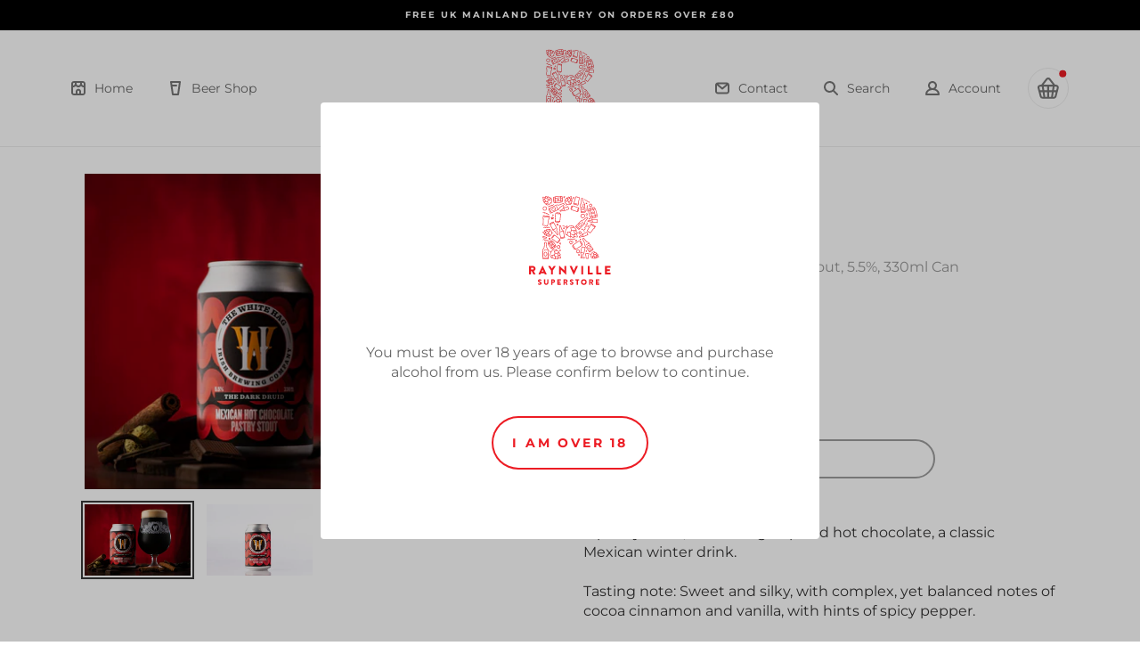

--- FILE ---
content_type: text/html; charset=utf-8
request_url: https://shop.raynvillesuperstore.co.uk/products/the-dark-druid-the-white-hag-mexican-hot-chocolate-pastry-stout-5-5-330ml-can
body_size: 65384
content:
<!doctype html>
<html class="no-js" lang="en">
<head>
  <meta charset="utf-8">
  <meta http-equiv="X-UA-Compatible" content="IE=edge,chrome=1">
  <meta name="viewport" content="width=device-width,initial-scale=1">
  <meta name="theme-color" content="#3a3a3a">
  <link rel="canonical" href="https://shop.raynvillesuperstore.co.uk/products/the-dark-druid-the-white-hag-mexican-hot-chocolate-pastry-stout-5-5-330ml-can"><link rel="shortcut icon" href="//shop.raynvillesuperstore.co.uk/cdn/shop/files/favicon-32_32x32.png?v=1614302097" type="image/png"><title>The Dark Druid - The White Hag - Mexican Hot Chocolate Pastry Stout, 5
&ndash; Raynville Superstore</title><meta name="description" content="A pastry stout, mimicking a spiced hot chocolate, a classic Mexican winter drink.Tasting note: Sweet and silky, with complex, yet balanced notes of cocoa cinnamon and vanilla, with hints of spicy pepper.SensoryAppearance: A deep, jet black color with a gentle off white head.Smell: Rich milk chocolate, hints of coffee, "><!-- Google tag (gtag.js) -->
  <script async src="https://www.googletagmanager.com/gtag/js?id=G-PCTLR32CHY"></script>
  <script>
    window.dataLayer = window.dataLayer || [];
    function gtag(){dataLayer.push(arguments);}
    gtag('js', new Date());
  
    gtag('config', 'G-PCTLR32CHY');
  </script>

  <!-- /snippets/social-meta-tags.liquid -->




<meta property="og:site_name" content="Raynville Superstore">
<meta property="og:url" content="https://shop.raynvillesuperstore.co.uk/products/the-dark-druid-the-white-hag-mexican-hot-chocolate-pastry-stout-5-5-330ml-can">
<meta property="og:title" content="The Dark Druid - The White Hag - Mexican Hot Chocolate Pastry Stout, 5.5%, 330ml Can">
<meta property="og:type" content="product">
<meta property="og:description" content="A pastry stout, mimicking a spiced hot chocolate, a classic Mexican winter drink.Tasting note: Sweet and silky, with complex, yet balanced notes of cocoa cinnamon and vanilla, with hints of spicy pepper.SensoryAppearance: A deep, jet black color with a gentle off white head.Smell: Rich milk chocolate, hints of coffee, ">

  <meta property="og:price:amount" content="3.00">
  <meta property="og:price:currency" content="GBP">

<meta property="og:image" content="http://shop.raynvillesuperstore.co.uk/cdn/shop/products/EmFoBrgWoAIdsMp_1200x1200.jpg?v=1605196619"><meta property="og:image" content="http://shop.raynvillesuperstore.co.uk/cdn/shop/products/CopyofTWH_2020_cans_white_bakground_website-original-28_1200x1200.jpg?v=1615044491">
<meta property="og:image:secure_url" content="https://shop.raynvillesuperstore.co.uk/cdn/shop/products/EmFoBrgWoAIdsMp_1200x1200.jpg?v=1605196619"><meta property="og:image:secure_url" content="https://shop.raynvillesuperstore.co.uk/cdn/shop/products/CopyofTWH_2020_cans_white_bakground_website-original-28_1200x1200.jpg?v=1615044491">


  <meta name="twitter:site" content="@Raynville_Leeds">

<meta name="twitter:card" content="summary_large_image">
<meta name="twitter:title" content="The Dark Druid - The White Hag - Mexican Hot Chocolate Pastry Stout, 5.5%, 330ml Can">
<meta name="twitter:description" content="A pastry stout, mimicking a spiced hot chocolate, a classic Mexican winter drink.Tasting note: Sweet and silky, with complex, yet balanced notes of cocoa cinnamon and vanilla, with hints of spicy pepper.SensoryAppearance: A deep, jet black color with a gentle off white head.Smell: Rich milk chocolate, hints of coffee, ">


  <link href="//shop.raynvillesuperstore.co.uk/cdn/shop/t/4/assets/theme.scss.css?v=41123407759043721291766746547" rel="stylesheet" type="text/css" media="all" />
  
  <script>
    var theme = {
      breakpoints: {
        medium: 750,
        large: 990,
        widescreen: 1400
      },
      strings: {
        addToCart: "Add to cart",
        soldOut: "Sold out",
        unavailable: "Unavailable",
        regularPrice: "Regular price",
        salePrice: "Sale price",
        sale: "Sale",
        fromLowestPrice: "from [price]",
        vendor: "Vendor",
        showMore: "Show More",
        showLess: "Show Less",
        searchFor: "Search for",
        addressError: "Error looking up that address",
        addressNoResults: "No results for that address",
        addressQueryLimit: "You have exceeded the Google API usage limit. Consider upgrading to a \u003ca href=\"https:\/\/developers.google.com\/maps\/premium\/usage-limits\"\u003ePremium Plan\u003c\/a\u003e.",
        authError: "There was a problem authenticating your Google Maps account.",
        newWindow: "Opens in a new window.",
        external: "Opens external website.",
        newWindowExternal: "Opens external website in a new window.",
        removeLabel: "Remove [product]",
        update: "Update",
        quantity: "Quantity",
        discountedTotal: "Discounted total",
        regularTotal: "Regular total",
        priceColumn: "See Price column for discount details.",
        quantityMinimumMessage: "Quantity must be 1 or more",
        cartError: "There was an error while updating your cart. Please try again.",
        removedItemMessage: "Removed \u003cspan class=\"cart__removed-product-details\"\u003e([quantity]) [link]\u003c\/span\u003e from your cart.",
        unitPrice: "Unit price",
        unitPriceSeparator: "per",
        oneCartCount: "1 item",
        otherCartCount: "[count] items",
        quantityLabel: "Quantity: [count]",
        products: "Products",
        loading: "Loading",
        number_of_results: "[result_number] of [results_count]",
        number_of_results_found: "[results_count] results found",
        one_result_found: "1 result found"
      },
      moneyFormat: "£{{amount}}",
      moneyFormatWithCurrency: "£{{amount}} GBP",
      settings: {
        predictiveSearchEnabled: true,
        predictiveSearchShowPrice: false,
        predictiveSearchShowVendor: false
      }
    }

    document.documentElement.className = document.documentElement.className.replace('no-js', 'js');
  </script><script src="//shop.raynvillesuperstore.co.uk/cdn/shop/t/4/assets/lazysizes.js?v=94224023136283657951607072023" async="async"></script>
  <script src="//shop.raynvillesuperstore.co.uk/cdn/shop/t/4/assets/vendor.js?v=85833464202832145531607072025" defer="defer"></script>
  <script src="//shop.raynvillesuperstore.co.uk/cdn/shop/t/4/assets/theme.js?v=14692967194106351421607072024" defer="defer"></script>
  <link href="//shop.raynvillesuperstore.co.uk/cdn/shop/t/4/assets/app-shopify.css?v=1255268719700725731607072020" rel="stylesheet" type="text/css" media="all" />

  <script>window.performance && window.performance.mark && window.performance.mark('shopify.content_for_header.start');</script><meta id="shopify-digital-wallet" name="shopify-digital-wallet" content="/36159094921/digital_wallets/dialog">
<meta name="shopify-checkout-api-token" content="36f078fd9126bd35c9eb34a1527253a5">
<link rel="alternate" type="application/json+oembed" href="https://shop.raynvillesuperstore.co.uk/products/the-dark-druid-the-white-hag-mexican-hot-chocolate-pastry-stout-5-5-330ml-can.oembed">
<script async="async" src="/checkouts/internal/preloads.js?locale=en-GB"></script>
<link rel="preconnect" href="https://shop.app" crossorigin="anonymous">
<script async="async" src="https://shop.app/checkouts/internal/preloads.js?locale=en-GB&shop_id=36159094921" crossorigin="anonymous"></script>
<script id="apple-pay-shop-capabilities" type="application/json">{"shopId":36159094921,"countryCode":"GB","currencyCode":"GBP","merchantCapabilities":["supports3DS"],"merchantId":"gid:\/\/shopify\/Shop\/36159094921","merchantName":"Raynville Superstore","requiredBillingContactFields":["postalAddress","email","phone"],"requiredShippingContactFields":["postalAddress","email","phone"],"shippingType":"shipping","supportedNetworks":["visa","maestro","masterCard","discover","elo"],"total":{"type":"pending","label":"Raynville Superstore","amount":"1.00"},"shopifyPaymentsEnabled":true,"supportsSubscriptions":true}</script>
<script id="shopify-features" type="application/json">{"accessToken":"36f078fd9126bd35c9eb34a1527253a5","betas":["rich-media-storefront-analytics"],"domain":"shop.raynvillesuperstore.co.uk","predictiveSearch":true,"shopId":36159094921,"locale":"en"}</script>
<script>var Shopify = Shopify || {};
Shopify.shop = "raynville-superstore.myshopify.com";
Shopify.locale = "en";
Shopify.currency = {"active":"GBP","rate":"1.0"};
Shopify.country = "GB";
Shopify.theme = {"name":"Raynville Superstore (2020\/12\/04) - New Storefront","id":116381712551,"schema_name":"Debut","schema_version":"16.5.1","theme_store_id":null,"role":"main"};
Shopify.theme.handle = "null";
Shopify.theme.style = {"id":null,"handle":null};
Shopify.cdnHost = "shop.raynvillesuperstore.co.uk/cdn";
Shopify.routes = Shopify.routes || {};
Shopify.routes.root = "/";</script>
<script type="module">!function(o){(o.Shopify=o.Shopify||{}).modules=!0}(window);</script>
<script>!function(o){function n(){var o=[];function n(){o.push(Array.prototype.slice.apply(arguments))}return n.q=o,n}var t=o.Shopify=o.Shopify||{};t.loadFeatures=n(),t.autoloadFeatures=n()}(window);</script>
<script>
  window.ShopifyPay = window.ShopifyPay || {};
  window.ShopifyPay.apiHost = "shop.app\/pay";
  window.ShopifyPay.redirectState = null;
</script>
<script id="shop-js-analytics" type="application/json">{"pageType":"product"}</script>
<script defer="defer" async type="module" src="//shop.raynvillesuperstore.co.uk/cdn/shopifycloud/shop-js/modules/v2/client.init-shop-cart-sync_BN7fPSNr.en.esm.js"></script>
<script defer="defer" async type="module" src="//shop.raynvillesuperstore.co.uk/cdn/shopifycloud/shop-js/modules/v2/chunk.common_Cbph3Kss.esm.js"></script>
<script defer="defer" async type="module" src="//shop.raynvillesuperstore.co.uk/cdn/shopifycloud/shop-js/modules/v2/chunk.modal_DKumMAJ1.esm.js"></script>
<script type="module">
  await import("//shop.raynvillesuperstore.co.uk/cdn/shopifycloud/shop-js/modules/v2/client.init-shop-cart-sync_BN7fPSNr.en.esm.js");
await import("//shop.raynvillesuperstore.co.uk/cdn/shopifycloud/shop-js/modules/v2/chunk.common_Cbph3Kss.esm.js");
await import("//shop.raynvillesuperstore.co.uk/cdn/shopifycloud/shop-js/modules/v2/chunk.modal_DKumMAJ1.esm.js");

  window.Shopify.SignInWithShop?.initShopCartSync?.({"fedCMEnabled":true,"windoidEnabled":true});

</script>
<script>
  window.Shopify = window.Shopify || {};
  if (!window.Shopify.featureAssets) window.Shopify.featureAssets = {};
  window.Shopify.featureAssets['shop-js'] = {"shop-cart-sync":["modules/v2/client.shop-cart-sync_CJVUk8Jm.en.esm.js","modules/v2/chunk.common_Cbph3Kss.esm.js","modules/v2/chunk.modal_DKumMAJ1.esm.js"],"init-fed-cm":["modules/v2/client.init-fed-cm_7Fvt41F4.en.esm.js","modules/v2/chunk.common_Cbph3Kss.esm.js","modules/v2/chunk.modal_DKumMAJ1.esm.js"],"init-shop-email-lookup-coordinator":["modules/v2/client.init-shop-email-lookup-coordinator_Cc088_bR.en.esm.js","modules/v2/chunk.common_Cbph3Kss.esm.js","modules/v2/chunk.modal_DKumMAJ1.esm.js"],"init-windoid":["modules/v2/client.init-windoid_hPopwJRj.en.esm.js","modules/v2/chunk.common_Cbph3Kss.esm.js","modules/v2/chunk.modal_DKumMAJ1.esm.js"],"shop-button":["modules/v2/client.shop-button_B0jaPSNF.en.esm.js","modules/v2/chunk.common_Cbph3Kss.esm.js","modules/v2/chunk.modal_DKumMAJ1.esm.js"],"shop-cash-offers":["modules/v2/client.shop-cash-offers_DPIskqss.en.esm.js","modules/v2/chunk.common_Cbph3Kss.esm.js","modules/v2/chunk.modal_DKumMAJ1.esm.js"],"shop-toast-manager":["modules/v2/client.shop-toast-manager_CK7RT69O.en.esm.js","modules/v2/chunk.common_Cbph3Kss.esm.js","modules/v2/chunk.modal_DKumMAJ1.esm.js"],"init-shop-cart-sync":["modules/v2/client.init-shop-cart-sync_BN7fPSNr.en.esm.js","modules/v2/chunk.common_Cbph3Kss.esm.js","modules/v2/chunk.modal_DKumMAJ1.esm.js"],"init-customer-accounts-sign-up":["modules/v2/client.init-customer-accounts-sign-up_CfPf4CXf.en.esm.js","modules/v2/client.shop-login-button_DeIztwXF.en.esm.js","modules/v2/chunk.common_Cbph3Kss.esm.js","modules/v2/chunk.modal_DKumMAJ1.esm.js"],"pay-button":["modules/v2/client.pay-button_CgIwFSYN.en.esm.js","modules/v2/chunk.common_Cbph3Kss.esm.js","modules/v2/chunk.modal_DKumMAJ1.esm.js"],"init-customer-accounts":["modules/v2/client.init-customer-accounts_DQ3x16JI.en.esm.js","modules/v2/client.shop-login-button_DeIztwXF.en.esm.js","modules/v2/chunk.common_Cbph3Kss.esm.js","modules/v2/chunk.modal_DKumMAJ1.esm.js"],"avatar":["modules/v2/client.avatar_BTnouDA3.en.esm.js"],"init-shop-for-new-customer-accounts":["modules/v2/client.init-shop-for-new-customer-accounts_CsZy_esa.en.esm.js","modules/v2/client.shop-login-button_DeIztwXF.en.esm.js","modules/v2/chunk.common_Cbph3Kss.esm.js","modules/v2/chunk.modal_DKumMAJ1.esm.js"],"shop-follow-button":["modules/v2/client.shop-follow-button_BRMJjgGd.en.esm.js","modules/v2/chunk.common_Cbph3Kss.esm.js","modules/v2/chunk.modal_DKumMAJ1.esm.js"],"checkout-modal":["modules/v2/client.checkout-modal_B9Drz_yf.en.esm.js","modules/v2/chunk.common_Cbph3Kss.esm.js","modules/v2/chunk.modal_DKumMAJ1.esm.js"],"shop-login-button":["modules/v2/client.shop-login-button_DeIztwXF.en.esm.js","modules/v2/chunk.common_Cbph3Kss.esm.js","modules/v2/chunk.modal_DKumMAJ1.esm.js"],"lead-capture":["modules/v2/client.lead-capture_DXYzFM3R.en.esm.js","modules/v2/chunk.common_Cbph3Kss.esm.js","modules/v2/chunk.modal_DKumMAJ1.esm.js"],"shop-login":["modules/v2/client.shop-login_CA5pJqmO.en.esm.js","modules/v2/chunk.common_Cbph3Kss.esm.js","modules/v2/chunk.modal_DKumMAJ1.esm.js"],"payment-terms":["modules/v2/client.payment-terms_BxzfvcZJ.en.esm.js","modules/v2/chunk.common_Cbph3Kss.esm.js","modules/v2/chunk.modal_DKumMAJ1.esm.js"]};
</script>
<script id="__st">var __st={"a":36159094921,"offset":0,"reqid":"5000ed0f-433a-44a7-a986-dd95bc740d77-1769839136","pageurl":"shop.raynvillesuperstore.co.uk\/products\/the-dark-druid-the-white-hag-mexican-hot-chocolate-pastry-stout-5-5-330ml-can","u":"61e6f0dc0498","p":"product","rtyp":"product","rid":6037836365991};</script>
<script>window.ShopifyPaypalV4VisibilityTracking = true;</script>
<script id="captcha-bootstrap">!function(){'use strict';const t='contact',e='account',n='new_comment',o=[[t,t],['blogs',n],['comments',n],[t,'customer']],c=[[e,'customer_login'],[e,'guest_login'],[e,'recover_customer_password'],[e,'create_customer']],r=t=>t.map((([t,e])=>`form[action*='/${t}']:not([data-nocaptcha='true']) input[name='form_type'][value='${e}']`)).join(','),a=t=>()=>t?[...document.querySelectorAll(t)].map((t=>t.form)):[];function s(){const t=[...o],e=r(t);return a(e)}const i='password',u='form_key',d=['recaptcha-v3-token','g-recaptcha-response','h-captcha-response',i],f=()=>{try{return window.sessionStorage}catch{return}},m='__shopify_v',_=t=>t.elements[u];function p(t,e,n=!1){try{const o=window.sessionStorage,c=JSON.parse(o.getItem(e)),{data:r}=function(t){const{data:e,action:n}=t;return t[m]||n?{data:e,action:n}:{data:t,action:n}}(c);for(const[e,n]of Object.entries(r))t.elements[e]&&(t.elements[e].value=n);n&&o.removeItem(e)}catch(o){console.error('form repopulation failed',{error:o})}}const l='form_type',E='cptcha';function T(t){t.dataset[E]=!0}const w=window,h=w.document,L='Shopify',v='ce_forms',y='captcha';let A=!1;((t,e)=>{const n=(g='f06e6c50-85a8-45c8-87d0-21a2b65856fe',I='https://cdn.shopify.com/shopifycloud/storefront-forms-hcaptcha/ce_storefront_forms_captcha_hcaptcha.v1.5.2.iife.js',D={infoText:'Protected by hCaptcha',privacyText:'Privacy',termsText:'Terms'},(t,e,n)=>{const o=w[L][v],c=o.bindForm;if(c)return c(t,g,e,D).then(n);var r;o.q.push([[t,g,e,D],n]),r=I,A||(h.body.append(Object.assign(h.createElement('script'),{id:'captcha-provider',async:!0,src:r})),A=!0)});var g,I,D;w[L]=w[L]||{},w[L][v]=w[L][v]||{},w[L][v].q=[],w[L][y]=w[L][y]||{},w[L][y].protect=function(t,e){n(t,void 0,e),T(t)},Object.freeze(w[L][y]),function(t,e,n,w,h,L){const[v,y,A,g]=function(t,e,n){const i=e?o:[],u=t?c:[],d=[...i,...u],f=r(d),m=r(i),_=r(d.filter((([t,e])=>n.includes(e))));return[a(f),a(m),a(_),s()]}(w,h,L),I=t=>{const e=t.target;return e instanceof HTMLFormElement?e:e&&e.form},D=t=>v().includes(t);t.addEventListener('submit',(t=>{const e=I(t);if(!e)return;const n=D(e)&&!e.dataset.hcaptchaBound&&!e.dataset.recaptchaBound,o=_(e),c=g().includes(e)&&(!o||!o.value);(n||c)&&t.preventDefault(),c&&!n&&(function(t){try{if(!f())return;!function(t){const e=f();if(!e)return;const n=_(t);if(!n)return;const o=n.value;o&&e.removeItem(o)}(t);const e=Array.from(Array(32),(()=>Math.random().toString(36)[2])).join('');!function(t,e){_(t)||t.append(Object.assign(document.createElement('input'),{type:'hidden',name:u})),t.elements[u].value=e}(t,e),function(t,e){const n=f();if(!n)return;const o=[...t.querySelectorAll(`input[type='${i}']`)].map((({name:t})=>t)),c=[...d,...o],r={};for(const[a,s]of new FormData(t).entries())c.includes(a)||(r[a]=s);n.setItem(e,JSON.stringify({[m]:1,action:t.action,data:r}))}(t,e)}catch(e){console.error('failed to persist form',e)}}(e),e.submit())}));const S=(t,e)=>{t&&!t.dataset[E]&&(n(t,e.some((e=>e===t))),T(t))};for(const o of['focusin','change'])t.addEventListener(o,(t=>{const e=I(t);D(e)&&S(e,y())}));const B=e.get('form_key'),M=e.get(l),P=B&&M;t.addEventListener('DOMContentLoaded',(()=>{const t=y();if(P)for(const e of t)e.elements[l].value===M&&p(e,B);[...new Set([...A(),...v().filter((t=>'true'===t.dataset.shopifyCaptcha))])].forEach((e=>S(e,t)))}))}(h,new URLSearchParams(w.location.search),n,t,e,['guest_login'])})(!0,!0)}();</script>
<script integrity="sha256-4kQ18oKyAcykRKYeNunJcIwy7WH5gtpwJnB7kiuLZ1E=" data-source-attribution="shopify.loadfeatures" defer="defer" src="//shop.raynvillesuperstore.co.uk/cdn/shopifycloud/storefront/assets/storefront/load_feature-a0a9edcb.js" crossorigin="anonymous"></script>
<script crossorigin="anonymous" defer="defer" src="//shop.raynvillesuperstore.co.uk/cdn/shopifycloud/storefront/assets/shopify_pay/storefront-65b4c6d7.js?v=20250812"></script>
<script data-source-attribution="shopify.dynamic_checkout.dynamic.init">var Shopify=Shopify||{};Shopify.PaymentButton=Shopify.PaymentButton||{isStorefrontPortableWallets:!0,init:function(){window.Shopify.PaymentButton.init=function(){};var t=document.createElement("script");t.src="https://shop.raynvillesuperstore.co.uk/cdn/shopifycloud/portable-wallets/latest/portable-wallets.en.js",t.type="module",document.head.appendChild(t)}};
</script>
<script data-source-attribution="shopify.dynamic_checkout.buyer_consent">
  function portableWalletsHideBuyerConsent(e){var t=document.getElementById("shopify-buyer-consent"),n=document.getElementById("shopify-subscription-policy-button");t&&n&&(t.classList.add("hidden"),t.setAttribute("aria-hidden","true"),n.removeEventListener("click",e))}function portableWalletsShowBuyerConsent(e){var t=document.getElementById("shopify-buyer-consent"),n=document.getElementById("shopify-subscription-policy-button");t&&n&&(t.classList.remove("hidden"),t.removeAttribute("aria-hidden"),n.addEventListener("click",e))}window.Shopify?.PaymentButton&&(window.Shopify.PaymentButton.hideBuyerConsent=portableWalletsHideBuyerConsent,window.Shopify.PaymentButton.showBuyerConsent=portableWalletsShowBuyerConsent);
</script>
<script>
  function portableWalletsCleanup(e){e&&e.src&&console.error("Failed to load portable wallets script "+e.src);var t=document.querySelectorAll("shopify-accelerated-checkout .shopify-payment-button__skeleton, shopify-accelerated-checkout-cart .wallet-cart-button__skeleton"),e=document.getElementById("shopify-buyer-consent");for(let e=0;e<t.length;e++)t[e].remove();e&&e.remove()}function portableWalletsNotLoadedAsModule(e){e instanceof ErrorEvent&&"string"==typeof e.message&&e.message.includes("import.meta")&&"string"==typeof e.filename&&e.filename.includes("portable-wallets")&&(window.removeEventListener("error",portableWalletsNotLoadedAsModule),window.Shopify.PaymentButton.failedToLoad=e,"loading"===document.readyState?document.addEventListener("DOMContentLoaded",window.Shopify.PaymentButton.init):window.Shopify.PaymentButton.init())}window.addEventListener("error",portableWalletsNotLoadedAsModule);
</script>

<script type="module" src="https://shop.raynvillesuperstore.co.uk/cdn/shopifycloud/portable-wallets/latest/portable-wallets.en.js" onError="portableWalletsCleanup(this)" crossorigin="anonymous"></script>
<script nomodule>
  document.addEventListener("DOMContentLoaded", portableWalletsCleanup);
</script>

<link id="shopify-accelerated-checkout-styles" rel="stylesheet" media="screen" href="https://shop.raynvillesuperstore.co.uk/cdn/shopifycloud/portable-wallets/latest/accelerated-checkout-backwards-compat.css" crossorigin="anonymous">
<style id="shopify-accelerated-checkout-cart">
        #shopify-buyer-consent {
  margin-top: 1em;
  display: inline-block;
  width: 100%;
}

#shopify-buyer-consent.hidden {
  display: none;
}

#shopify-subscription-policy-button {
  background: none;
  border: none;
  padding: 0;
  text-decoration: underline;
  font-size: inherit;
  cursor: pointer;
}

#shopify-subscription-policy-button::before {
  box-shadow: none;
}

      </style>

<script>window.performance && window.performance.mark && window.performance.mark('shopify.content_for_header.end');</script>

  <script>
    Shopify.appState = Shopify.appState = {};
    Shopify.appState.cartItems = [
      
    ];
  </script>
   





<!-- BEGIN app block: shopify://apps/minmaxify-order-limits/blocks/app-embed-block/3acfba32-89f3-4377-ae20-cbb9abc48475 --><script type="text/javascript">minMaxifyContext={customer: { id:null, tags:null}}</script> <script type="text/javascript" src="https://limits.minmaxify.com/raynville-superstore.myshopify.com?v=132b&r=20250529111936"></script>

<!-- END app block --><link href="https://monorail-edge.shopifysvc.com" rel="dns-prefetch">
<script>(function(){if ("sendBeacon" in navigator && "performance" in window) {try {var session_token_from_headers = performance.getEntriesByType('navigation')[0].serverTiming.find(x => x.name == '_s').description;} catch {var session_token_from_headers = undefined;}var session_cookie_matches = document.cookie.match(/_shopify_s=([^;]*)/);var session_token_from_cookie = session_cookie_matches && session_cookie_matches.length === 2 ? session_cookie_matches[1] : "";var session_token = session_token_from_headers || session_token_from_cookie || "";function handle_abandonment_event(e) {var entries = performance.getEntries().filter(function(entry) {return /monorail-edge.shopifysvc.com/.test(entry.name);});if (!window.abandonment_tracked && entries.length === 0) {window.abandonment_tracked = true;var currentMs = Date.now();var navigation_start = performance.timing.navigationStart;var payload = {shop_id: 36159094921,url: window.location.href,navigation_start,duration: currentMs - navigation_start,session_token,page_type: "product"};window.navigator.sendBeacon("https://monorail-edge.shopifysvc.com/v1/produce", JSON.stringify({schema_id: "online_store_buyer_site_abandonment/1.1",payload: payload,metadata: {event_created_at_ms: currentMs,event_sent_at_ms: currentMs}}));}}window.addEventListener('pagehide', handle_abandonment_event);}}());</script>
<script id="web-pixels-manager-setup">(function e(e,d,r,n,o){if(void 0===o&&(o={}),!Boolean(null===(a=null===(i=window.Shopify)||void 0===i?void 0:i.analytics)||void 0===a?void 0:a.replayQueue)){var i,a;window.Shopify=window.Shopify||{};var t=window.Shopify;t.analytics=t.analytics||{};var s=t.analytics;s.replayQueue=[],s.publish=function(e,d,r){return s.replayQueue.push([e,d,r]),!0};try{self.performance.mark("wpm:start")}catch(e){}var l=function(){var e={modern:/Edge?\/(1{2}[4-9]|1[2-9]\d|[2-9]\d{2}|\d{4,})\.\d+(\.\d+|)|Firefox\/(1{2}[4-9]|1[2-9]\d|[2-9]\d{2}|\d{4,})\.\d+(\.\d+|)|Chrom(ium|e)\/(9{2}|\d{3,})\.\d+(\.\d+|)|(Maci|X1{2}).+ Version\/(15\.\d+|(1[6-9]|[2-9]\d|\d{3,})\.\d+)([,.]\d+|)( \(\w+\)|)( Mobile\/\w+|) Safari\/|Chrome.+OPR\/(9{2}|\d{3,})\.\d+\.\d+|(CPU[ +]OS|iPhone[ +]OS|CPU[ +]iPhone|CPU IPhone OS|CPU iPad OS)[ +]+(15[._]\d+|(1[6-9]|[2-9]\d|\d{3,})[._]\d+)([._]\d+|)|Android:?[ /-](13[3-9]|1[4-9]\d|[2-9]\d{2}|\d{4,})(\.\d+|)(\.\d+|)|Android.+Firefox\/(13[5-9]|1[4-9]\d|[2-9]\d{2}|\d{4,})\.\d+(\.\d+|)|Android.+Chrom(ium|e)\/(13[3-9]|1[4-9]\d|[2-9]\d{2}|\d{4,})\.\d+(\.\d+|)|SamsungBrowser\/([2-9]\d|\d{3,})\.\d+/,legacy:/Edge?\/(1[6-9]|[2-9]\d|\d{3,})\.\d+(\.\d+|)|Firefox\/(5[4-9]|[6-9]\d|\d{3,})\.\d+(\.\d+|)|Chrom(ium|e)\/(5[1-9]|[6-9]\d|\d{3,})\.\d+(\.\d+|)([\d.]+$|.*Safari\/(?![\d.]+ Edge\/[\d.]+$))|(Maci|X1{2}).+ Version\/(10\.\d+|(1[1-9]|[2-9]\d|\d{3,})\.\d+)([,.]\d+|)( \(\w+\)|)( Mobile\/\w+|) Safari\/|Chrome.+OPR\/(3[89]|[4-9]\d|\d{3,})\.\d+\.\d+|(CPU[ +]OS|iPhone[ +]OS|CPU[ +]iPhone|CPU IPhone OS|CPU iPad OS)[ +]+(10[._]\d+|(1[1-9]|[2-9]\d|\d{3,})[._]\d+)([._]\d+|)|Android:?[ /-](13[3-9]|1[4-9]\d|[2-9]\d{2}|\d{4,})(\.\d+|)(\.\d+|)|Mobile Safari.+OPR\/([89]\d|\d{3,})\.\d+\.\d+|Android.+Firefox\/(13[5-9]|1[4-9]\d|[2-9]\d{2}|\d{4,})\.\d+(\.\d+|)|Android.+Chrom(ium|e)\/(13[3-9]|1[4-9]\d|[2-9]\d{2}|\d{4,})\.\d+(\.\d+|)|Android.+(UC? ?Browser|UCWEB|U3)[ /]?(15\.([5-9]|\d{2,})|(1[6-9]|[2-9]\d|\d{3,})\.\d+)\.\d+|SamsungBrowser\/(5\.\d+|([6-9]|\d{2,})\.\d+)|Android.+MQ{2}Browser\/(14(\.(9|\d{2,})|)|(1[5-9]|[2-9]\d|\d{3,})(\.\d+|))(\.\d+|)|K[Aa][Ii]OS\/(3\.\d+|([4-9]|\d{2,})\.\d+)(\.\d+|)/},d=e.modern,r=e.legacy,n=navigator.userAgent;return n.match(d)?"modern":n.match(r)?"legacy":"unknown"}(),u="modern"===l?"modern":"legacy",c=(null!=n?n:{modern:"",legacy:""})[u],f=function(e){return[e.baseUrl,"/wpm","/b",e.hashVersion,"modern"===e.buildTarget?"m":"l",".js"].join("")}({baseUrl:d,hashVersion:r,buildTarget:u}),m=function(e){var d=e.version,r=e.bundleTarget,n=e.surface,o=e.pageUrl,i=e.monorailEndpoint;return{emit:function(e){var a=e.status,t=e.errorMsg,s=(new Date).getTime(),l=JSON.stringify({metadata:{event_sent_at_ms:s},events:[{schema_id:"web_pixels_manager_load/3.1",payload:{version:d,bundle_target:r,page_url:o,status:a,surface:n,error_msg:t},metadata:{event_created_at_ms:s}}]});if(!i)return console&&console.warn&&console.warn("[Web Pixels Manager] No Monorail endpoint provided, skipping logging."),!1;try{return self.navigator.sendBeacon.bind(self.navigator)(i,l)}catch(e){}var u=new XMLHttpRequest;try{return u.open("POST",i,!0),u.setRequestHeader("Content-Type","text/plain"),u.send(l),!0}catch(e){return console&&console.warn&&console.warn("[Web Pixels Manager] Got an unhandled error while logging to Monorail."),!1}}}}({version:r,bundleTarget:l,surface:e.surface,pageUrl:self.location.href,monorailEndpoint:e.monorailEndpoint});try{o.browserTarget=l,function(e){var d=e.src,r=e.async,n=void 0===r||r,o=e.onload,i=e.onerror,a=e.sri,t=e.scriptDataAttributes,s=void 0===t?{}:t,l=document.createElement("script"),u=document.querySelector("head"),c=document.querySelector("body");if(l.async=n,l.src=d,a&&(l.integrity=a,l.crossOrigin="anonymous"),s)for(var f in s)if(Object.prototype.hasOwnProperty.call(s,f))try{l.dataset[f]=s[f]}catch(e){}if(o&&l.addEventListener("load",o),i&&l.addEventListener("error",i),u)u.appendChild(l);else{if(!c)throw new Error("Did not find a head or body element to append the script");c.appendChild(l)}}({src:f,async:!0,onload:function(){if(!function(){var e,d;return Boolean(null===(d=null===(e=window.Shopify)||void 0===e?void 0:e.analytics)||void 0===d?void 0:d.initialized)}()){var d=window.webPixelsManager.init(e)||void 0;if(d){var r=window.Shopify.analytics;r.replayQueue.forEach((function(e){var r=e[0],n=e[1],o=e[2];d.publishCustomEvent(r,n,o)})),r.replayQueue=[],r.publish=d.publishCustomEvent,r.visitor=d.visitor,r.initialized=!0}}},onerror:function(){return m.emit({status:"failed",errorMsg:"".concat(f," has failed to load")})},sri:function(e){var d=/^sha384-[A-Za-z0-9+/=]+$/;return"string"==typeof e&&d.test(e)}(c)?c:"",scriptDataAttributes:o}),m.emit({status:"loading"})}catch(e){m.emit({status:"failed",errorMsg:(null==e?void 0:e.message)||"Unknown error"})}}})({shopId: 36159094921,storefrontBaseUrl: "https://shop.raynvillesuperstore.co.uk",extensionsBaseUrl: "https://extensions.shopifycdn.com/cdn/shopifycloud/web-pixels-manager",monorailEndpoint: "https://monorail-edge.shopifysvc.com/unstable/produce_batch",surface: "storefront-renderer",enabledBetaFlags: ["2dca8a86"],webPixelsConfigList: [{"id":"180617590","eventPayloadVersion":"v1","runtimeContext":"LAX","scriptVersion":"1","type":"CUSTOM","privacyPurposes":["ANALYTICS"],"name":"Google Analytics tag (migrated)"},{"id":"shopify-app-pixel","configuration":"{}","eventPayloadVersion":"v1","runtimeContext":"STRICT","scriptVersion":"0450","apiClientId":"shopify-pixel","type":"APP","privacyPurposes":["ANALYTICS","MARKETING"]},{"id":"shopify-custom-pixel","eventPayloadVersion":"v1","runtimeContext":"LAX","scriptVersion":"0450","apiClientId":"shopify-pixel","type":"CUSTOM","privacyPurposes":["ANALYTICS","MARKETING"]}],isMerchantRequest: false,initData: {"shop":{"name":"Raynville Superstore","paymentSettings":{"currencyCode":"GBP"},"myshopifyDomain":"raynville-superstore.myshopify.com","countryCode":"GB","storefrontUrl":"https:\/\/shop.raynvillesuperstore.co.uk"},"customer":null,"cart":null,"checkout":null,"productVariants":[{"price":{"amount":3.0,"currencyCode":"GBP"},"product":{"title":"The Dark Druid - The White Hag - Mexican Hot Chocolate Pastry Stout, 5.5%, 330ml Can","vendor":"The White Hag","id":"6037836365991","untranslatedTitle":"The Dark Druid - The White Hag - Mexican Hot Chocolate Pastry Stout, 5.5%, 330ml Can","url":"\/products\/the-dark-druid-the-white-hag-mexican-hot-chocolate-pastry-stout-5-5-330ml-can","type":"Beer"},"id":"37314788196519","image":{"src":"\/\/shop.raynvillesuperstore.co.uk\/cdn\/shop\/products\/EmFoBrgWoAIdsMp.jpg?v=1605196619"},"sku":"","title":"Default Title","untranslatedTitle":"Default Title"}],"purchasingCompany":null},},"https://shop.raynvillesuperstore.co.uk/cdn","1d2a099fw23dfb22ep557258f5m7a2edbae",{"modern":"","legacy":""},{"shopId":"36159094921","storefrontBaseUrl":"https:\/\/shop.raynvillesuperstore.co.uk","extensionBaseUrl":"https:\/\/extensions.shopifycdn.com\/cdn\/shopifycloud\/web-pixels-manager","surface":"storefront-renderer","enabledBetaFlags":"[\"2dca8a86\"]","isMerchantRequest":"false","hashVersion":"1d2a099fw23dfb22ep557258f5m7a2edbae","publish":"custom","events":"[[\"page_viewed\",{}],[\"product_viewed\",{\"productVariant\":{\"price\":{\"amount\":3.0,\"currencyCode\":\"GBP\"},\"product\":{\"title\":\"The Dark Druid - The White Hag - Mexican Hot Chocolate Pastry Stout, 5.5%, 330ml Can\",\"vendor\":\"The White Hag\",\"id\":\"6037836365991\",\"untranslatedTitle\":\"The Dark Druid - The White Hag - Mexican Hot Chocolate Pastry Stout, 5.5%, 330ml Can\",\"url\":\"\/products\/the-dark-druid-the-white-hag-mexican-hot-chocolate-pastry-stout-5-5-330ml-can\",\"type\":\"Beer\"},\"id\":\"37314788196519\",\"image\":{\"src\":\"\/\/shop.raynvillesuperstore.co.uk\/cdn\/shop\/products\/EmFoBrgWoAIdsMp.jpg?v=1605196619\"},\"sku\":\"\",\"title\":\"Default Title\",\"untranslatedTitle\":\"Default Title\"}}]]"});</script><script>
  window.ShopifyAnalytics = window.ShopifyAnalytics || {};
  window.ShopifyAnalytics.meta = window.ShopifyAnalytics.meta || {};
  window.ShopifyAnalytics.meta.currency = 'GBP';
  var meta = {"product":{"id":6037836365991,"gid":"gid:\/\/shopify\/Product\/6037836365991","vendor":"The White Hag","type":"Beer","handle":"the-dark-druid-the-white-hag-mexican-hot-chocolate-pastry-stout-5-5-330ml-can","variants":[{"id":37314788196519,"price":300,"name":"The Dark Druid - The White Hag - Mexican Hot Chocolate Pastry Stout, 5.5%, 330ml Can","public_title":null,"sku":""}],"remote":false},"page":{"pageType":"product","resourceType":"product","resourceId":6037836365991,"requestId":"5000ed0f-433a-44a7-a986-dd95bc740d77-1769839136"}};
  for (var attr in meta) {
    window.ShopifyAnalytics.meta[attr] = meta[attr];
  }
</script>
<script class="analytics">
  (function () {
    var customDocumentWrite = function(content) {
      var jquery = null;

      if (window.jQuery) {
        jquery = window.jQuery;
      } else if (window.Checkout && window.Checkout.$) {
        jquery = window.Checkout.$;
      }

      if (jquery) {
        jquery('body').append(content);
      }
    };

    var hasLoggedConversion = function(token) {
      if (token) {
        return document.cookie.indexOf('loggedConversion=' + token) !== -1;
      }
      return false;
    }

    var setCookieIfConversion = function(token) {
      if (token) {
        var twoMonthsFromNow = new Date(Date.now());
        twoMonthsFromNow.setMonth(twoMonthsFromNow.getMonth() + 2);

        document.cookie = 'loggedConversion=' + token + '; expires=' + twoMonthsFromNow;
      }
    }

    var trekkie = window.ShopifyAnalytics.lib = window.trekkie = window.trekkie || [];
    if (trekkie.integrations) {
      return;
    }
    trekkie.methods = [
      'identify',
      'page',
      'ready',
      'track',
      'trackForm',
      'trackLink'
    ];
    trekkie.factory = function(method) {
      return function() {
        var args = Array.prototype.slice.call(arguments);
        args.unshift(method);
        trekkie.push(args);
        return trekkie;
      };
    };
    for (var i = 0; i < trekkie.methods.length; i++) {
      var key = trekkie.methods[i];
      trekkie[key] = trekkie.factory(key);
    }
    trekkie.load = function(config) {
      trekkie.config = config || {};
      trekkie.config.initialDocumentCookie = document.cookie;
      var first = document.getElementsByTagName('script')[0];
      var script = document.createElement('script');
      script.type = 'text/javascript';
      script.onerror = function(e) {
        var scriptFallback = document.createElement('script');
        scriptFallback.type = 'text/javascript';
        scriptFallback.onerror = function(error) {
                var Monorail = {
      produce: function produce(monorailDomain, schemaId, payload) {
        var currentMs = new Date().getTime();
        var event = {
          schema_id: schemaId,
          payload: payload,
          metadata: {
            event_created_at_ms: currentMs,
            event_sent_at_ms: currentMs
          }
        };
        return Monorail.sendRequest("https://" + monorailDomain + "/v1/produce", JSON.stringify(event));
      },
      sendRequest: function sendRequest(endpointUrl, payload) {
        // Try the sendBeacon API
        if (window && window.navigator && typeof window.navigator.sendBeacon === 'function' && typeof window.Blob === 'function' && !Monorail.isIos12()) {
          var blobData = new window.Blob([payload], {
            type: 'text/plain'
          });

          if (window.navigator.sendBeacon(endpointUrl, blobData)) {
            return true;
          } // sendBeacon was not successful

        } // XHR beacon

        var xhr = new XMLHttpRequest();

        try {
          xhr.open('POST', endpointUrl);
          xhr.setRequestHeader('Content-Type', 'text/plain');
          xhr.send(payload);
        } catch (e) {
          console.log(e);
        }

        return false;
      },
      isIos12: function isIos12() {
        return window.navigator.userAgent.lastIndexOf('iPhone; CPU iPhone OS 12_') !== -1 || window.navigator.userAgent.lastIndexOf('iPad; CPU OS 12_') !== -1;
      }
    };
    Monorail.produce('monorail-edge.shopifysvc.com',
      'trekkie_storefront_load_errors/1.1',
      {shop_id: 36159094921,
      theme_id: 116381712551,
      app_name: "storefront",
      context_url: window.location.href,
      source_url: "//shop.raynvillesuperstore.co.uk/cdn/s/trekkie.storefront.c59ea00e0474b293ae6629561379568a2d7c4bba.min.js"});

        };
        scriptFallback.async = true;
        scriptFallback.src = '//shop.raynvillesuperstore.co.uk/cdn/s/trekkie.storefront.c59ea00e0474b293ae6629561379568a2d7c4bba.min.js';
        first.parentNode.insertBefore(scriptFallback, first);
      };
      script.async = true;
      script.src = '//shop.raynvillesuperstore.co.uk/cdn/s/trekkie.storefront.c59ea00e0474b293ae6629561379568a2d7c4bba.min.js';
      first.parentNode.insertBefore(script, first);
    };
    trekkie.load(
      {"Trekkie":{"appName":"storefront","development":false,"defaultAttributes":{"shopId":36159094921,"isMerchantRequest":null,"themeId":116381712551,"themeCityHash":"10768391337321578112","contentLanguage":"en","currency":"GBP","eventMetadataId":"dfc98e73-ff13-4450-87eb-26518622614e"},"isServerSideCookieWritingEnabled":true,"monorailRegion":"shop_domain","enabledBetaFlags":["65f19447","b5387b81"]},"Session Attribution":{},"S2S":{"facebookCapiEnabled":false,"source":"trekkie-storefront-renderer","apiClientId":580111}}
    );

    var loaded = false;
    trekkie.ready(function() {
      if (loaded) return;
      loaded = true;

      window.ShopifyAnalytics.lib = window.trekkie;

      var originalDocumentWrite = document.write;
      document.write = customDocumentWrite;
      try { window.ShopifyAnalytics.merchantGoogleAnalytics.call(this); } catch(error) {};
      document.write = originalDocumentWrite;

      window.ShopifyAnalytics.lib.page(null,{"pageType":"product","resourceType":"product","resourceId":6037836365991,"requestId":"5000ed0f-433a-44a7-a986-dd95bc740d77-1769839136","shopifyEmitted":true});

      var match = window.location.pathname.match(/checkouts\/(.+)\/(thank_you|post_purchase)/)
      var token = match? match[1]: undefined;
      if (!hasLoggedConversion(token)) {
        setCookieIfConversion(token);
        window.ShopifyAnalytics.lib.track("Viewed Product",{"currency":"GBP","variantId":37314788196519,"productId":6037836365991,"productGid":"gid:\/\/shopify\/Product\/6037836365991","name":"The Dark Druid - The White Hag - Mexican Hot Chocolate Pastry Stout, 5.5%, 330ml Can","price":"3.00","sku":"","brand":"The White Hag","variant":null,"category":"Beer","nonInteraction":true,"remote":false},undefined,undefined,{"shopifyEmitted":true});
      window.ShopifyAnalytics.lib.track("monorail:\/\/trekkie_storefront_viewed_product\/1.1",{"currency":"GBP","variantId":37314788196519,"productId":6037836365991,"productGid":"gid:\/\/shopify\/Product\/6037836365991","name":"The Dark Druid - The White Hag - Mexican Hot Chocolate Pastry Stout, 5.5%, 330ml Can","price":"3.00","sku":"","brand":"The White Hag","variant":null,"category":"Beer","nonInteraction":true,"remote":false,"referer":"https:\/\/shop.raynvillesuperstore.co.uk\/products\/the-dark-druid-the-white-hag-mexican-hot-chocolate-pastry-stout-5-5-330ml-can"});
      }
    });


        var eventsListenerScript = document.createElement('script');
        eventsListenerScript.async = true;
        eventsListenerScript.src = "//shop.raynvillesuperstore.co.uk/cdn/shopifycloud/storefront/assets/shop_events_listener-3da45d37.js";
        document.getElementsByTagName('head')[0].appendChild(eventsListenerScript);

})();</script>
  <script>
  if (!window.ga || (window.ga && typeof window.ga !== 'function')) {
    window.ga = function ga() {
      (window.ga.q = window.ga.q || []).push(arguments);
      if (window.Shopify && window.Shopify.analytics && typeof window.Shopify.analytics.publish === 'function') {
        window.Shopify.analytics.publish("ga_stub_called", {}, {sendTo: "google_osp_migration"});
      }
      console.error("Shopify's Google Analytics stub called with:", Array.from(arguments), "\nSee https://help.shopify.com/manual/promoting-marketing/pixels/pixel-migration#google for more information.");
    };
    if (window.Shopify && window.Shopify.analytics && typeof window.Shopify.analytics.publish === 'function') {
      window.Shopify.analytics.publish("ga_stub_initialized", {}, {sendTo: "google_osp_migration"});
    }
  }
</script>
<script
  defer
  src="https://shop.raynvillesuperstore.co.uk/cdn/shopifycloud/perf-kit/shopify-perf-kit-3.1.0.min.js"
  data-application="storefront-renderer"
  data-shop-id="36159094921"
  data-render-region="gcp-us-east1"
  data-page-type="product"
  data-theme-instance-id="116381712551"
  data-theme-name="Debut"
  data-theme-version="16.5.1"
  data-monorail-region="shop_domain"
  data-resource-timing-sampling-rate="10"
  data-shs="true"
  data-shs-beacon="true"
  data-shs-export-with-fetch="true"
  data-shs-logs-sample-rate="1"
  data-shs-beacon-endpoint="https://shop.raynvillesuperstore.co.uk/api/collect"
></script>
</head>

<body class="template-product">
  <div class="@hidden">
    <!--<svg xmlns="http://www.w3.org/2000/svg"><symbol fill="currentColor" overflow="visible" id="sprite-badge" viewBox="0 0 12 16"><title>badge</title><path d="M8.4 9.2l-.2.2-.1.1c0 .1 0 .1-.1.2v3.4l-1.4-1c-.3-.2-.8-.2-1.1 0l-1.4 1V9.7c0-.1 0-.1-.1-.2 0-.1-.1-.1-.1-.2s-.1-.1-.1-.2V9C2.6 8.4 2 7.3 2 6c0-2.2 1.8-4 4-4s4 1.8 4 4c0 1.3-.6 2.4-1.6 3.2M12 6c0-3.3-2.7-6-6-6S0 2.7 0 6c0 1.7.7 3.3 2 4.5V15c0 .4.2.7.5.9.3.2.7.2 1-.1L6 14.2l2.4 1.6c.2.1.4.2.6.2.2 0 .3 0 .5-.1.3-.2.5-.5.5-.9v-4.5c1.3-1.2 2-2.8 2-4.5"/><path d="M6 7c-.6 0-1-.4-1-1s.4-1 1-1 1 .4 1 1-.4 1-1 1m0-4C4.3 3 3 4.3 3 6s1.3 3 3 3 3-1.3 3-3-1.3-3-3-3"/></symbol><symbol id="sprite-barrel-tile" viewBox="0 0 150 126"><title>barrel-tile</title><g fill="#EC1C24" fill-rule="evenodd"><path d="M58.7 104.215l10.717-3.463c2.484 4.338 4.702 7.639 6.22 9.752l-10.42 3.363c-1.246-1.507-3.656-4.739-6.518-9.652zm-11.58-26.71c-1.908-6.008-3.42-11.934-4.485-17.61a120.66 120.66 0 01-.973-6.07l10.476-3.387c.248 1.713.539 3.5.898 5.407 1.004 5.332 2.484 11.44 4.653 18.26a138.39 138.39 0 009.385 22.403l-9.838 3.169c-.316.1-.483.375-.718.575-3.03-5.757-6.363-13.208-9.398-22.747zm3.99-43.495c-.106 2.588-.075 6.476.446 11.615L41.106 49c-.508-5.72-.384-9.714-.236-11.683l10.24-3.307zm40.279-1.25l-10.525 3.394c-2.522-4.425-4.746-7.688-6.313-9.714l10.253-3.319c1.264 1.525 3.71 4.763 6.585 9.64zm10.971 25.048c2.125 6.663 3.792 13.164 4.95 19.328.409 2.181.712 4.17.973 6.063l-10.662 3.438a138.824 138.824 0 00-5.29-23.735c-2.955-9.301-6.177-16.64-9.169-22.478l10.581-3.413c2.844 5.4 5.904 12.245 8.617 20.797zm-3.636 45.238c.018-2.607-.08-6.588-.558-11.57l10.693-3.457c.539 5.75.433 9.714.297 11.664l-10.432 3.363zM93.533 92.97c.477 5.463.49 9.539.44 11.62l-13.579 4.382c-1.239-1.669-3.58-4.982-6.344-9.714l19.483-6.288zM78.597 41.899c2.986 5.713 6.264 13.096 9.237 22.454 2.806 8.826 4.343 17.015 5.185 23.778L71.672 95.02c-3.21-5.995-6.672-13.552-9.479-22.38-2.98-9.364-4.578-17.284-5.445-23.685l21.85-7.057zM69.72 28.003c1.214 1.457 3.587 4.626 6.523 9.652l-20.028 6.47c-.514-5.814-.415-9.783-.266-11.677l13.771-4.445zm42.355 75.75a2.377 2.377 0 001.61-1.907c.056-.369 1.345-9.22-1.734-25.604-1.196-6.351-2.912-13.046-5.086-19.89-8.14-25.592-19.155-37.163-19.626-37.638a2.338 2.338 0 00-2.403-.6l-46.89 15.134a2.395 2.395 0 00-1.61 1.912c-.056.382-1.382 9.483 1.654 25.63 1.102 5.863 2.663 11.983 4.633 18.171 8.667 27.254 19.688 38.837 20.146 39.319.626.65 1.555.881 2.41.606l46.896-15.134z"/><path d="M79.99 67.053a4.707 4.707 0 01-3.061 5.939 4.62 4.62 0 01-3.587-.3A4.64 4.64 0 0171 69.937c-.802-2.478.607-5.15 3.048-5.939 2.485-.788 5.146.576 5.941 3.054m-13.822 3.216a9.448 9.448 0 004.983 6.67 9.4 9.4 0 007.236.602A9.465 9.465 0 0084.54 65.6c-1.602-4.981-6.955-7.74-11.95-6.151-4.552 1.47-7.318 6.12-6.423 10.82m53.317-52.967l1.904 1.76c.419.386.619.947.532 1.504l-.386 2.55 2.286-1.248a1.751 1.751 0 011.614-.036l2.332 1.154-.496-2.532a1.694 1.694 0 01.469-1.527l1.827-1.84-2.586-.314a1.75 1.75 0 01-1.328-.907l-1.204-2.29-1.105 2.335c-.24.516-.723.875-1.286.965l-2.573.426zM119.297 28a1.72 1.72 0 01-.986-.31 1.7 1.7 0 01-.727-1.656l.772-5.086-3.804-3.515a1.685 1.685 0 01-.477-1.742 1.723 1.723 0 011.372-1.199l5.141-.844 2.21-4.668a1.734 1.734 0 011.531-.98 1.742 1.742 0 011.578.92l2.4 4.561 5.173.638c.654.08 1.204.516 1.423 1.13a1.7 1.7 0 01-.4 1.77l-3.655 3.667.99 5.055a1.717 1.717 0 01-.654 1.688 1.748 1.748 0 01-1.823.166l-4.663-2.298-4.56 2.487c-.263.143-.55.215-.84.215zM20.484 105.302l1.904 1.76c.419.386.619.947.532 1.504l-.386 2.55 2.286-1.248a1.751 1.751 0 011.614-.036l2.332 1.154-.496-2.532a1.694 1.694 0 01.469-1.527l1.827-1.84-2.586-.314a1.75 1.75 0 01-1.328-.907l-1.204-2.29-1.105 2.335c-.24.516-.723.875-1.286.965l-2.573.426zM20.297 116a1.72 1.72 0 01-.986-.31 1.7 1.7 0 01-.727-1.656l.772-5.086-3.804-3.515a1.685 1.685 0 01-.477-1.742 1.723 1.723 0 011.372-1.199l5.141-.844 2.21-4.668a1.734 1.734 0 011.531-.98 1.742 1.742 0 011.578.92l2.4 4.561 5.173.638c.654.08 1.204.516 1.423 1.13a1.7 1.7 0 01-.4 1.77l-3.655 3.667.99 5.055a1.717 1.717 0 01-.654 1.688 1.748 1.748 0 01-1.823.166l-4.663-2.298-4.56 2.487c-.263.143-.55.215-.84.215z"/></g></symbol><symbol fill="currentColor" id="sprite-barrel" viewBox="0 0 78 101"><title>barrel</title><path fill-rule="evenodd" clip-rule="evenodd" d="M22.7 86.215l10.716-3.463c2.485 4.338 4.703 7.639 6.22 9.752l-10.42 3.363c-1.245-1.507-3.655-4.739-6.517-9.652zm-11.58-26.71c-1.908-6.008-3.42-11.934-4.485-17.61a120.66 120.66 0 01-.973-6.07l10.476-3.387c.248 1.713.539 3.5.898 5.407 1.004 5.332 2.484 11.44 4.652 18.26a138.387 138.387 0 009.386 22.403l-9.838 3.169c-.316.1-.483.375-.718.575-3.03-5.757-6.362-13.208-9.398-22.747zm3.99-43.495c-.106 2.588-.075 6.476.445 11.615L5.107 31c-.508-5.72-.384-9.714-.236-11.683l10.24-3.307zm40.279-1.25l-10.525 3.394c-2.522-4.425-4.745-7.688-6.313-9.714l10.253-3.319c1.264 1.525 3.71 4.763 6.585 9.64zM66.36 39.808c2.125 6.663 3.791 13.164 4.95 19.328.409 2.181.712 4.17.973 6.063l-10.662 3.438a138.829 138.829 0 00-5.29-23.735c-2.955-9.301-6.177-16.64-9.169-22.478l10.581-3.413c2.843 5.4 5.904 12.245 8.617 20.797zm-3.636 45.238c.018-2.607-.08-6.588-.558-11.57l10.693-3.457c.539 5.75.433 9.714.297 11.664l-10.432 3.363zM57.533 74.97c.477 5.464.49 9.54.44 11.621l-13.579 4.382c-1.239-1.669-3.58-4.982-6.344-9.714l19.483-6.288zM42.597 23.9c2.986 5.713 6.264 13.096 9.237 22.453 2.806 8.827 4.343 17.016 5.185 23.78L35.672 77.02c-3.21-5.995-6.672-13.552-9.479-22.38-2.98-9.364-4.578-17.284-5.445-23.685l21.85-7.057zM33.72 10.003c1.214 1.457 3.587 4.626 6.523 9.652l-20.028 6.47c-.514-5.814-.415-9.783-.266-11.678l13.771-4.444zm42.355 75.75a2.378 2.378 0 001.61-1.907c.056-.369 1.345-9.22-1.734-25.604-1.196-6.351-2.912-13.046-5.086-19.89C62.725 12.76 51.71 1.188 51.239.713a2.338 2.338 0 00-2.403-.6L1.946 15.248a2.395 2.395 0 00-1.61 1.912c-.056.382-1.382 9.483 1.654 25.63 1.102 5.863 2.663 11.983 4.633 18.171C15.29 88.215 26.311 99.8 26.77 100.28c.626.65 1.555.881 2.41.606l46.896-15.133z"/><path fill-rule="evenodd" clip-rule="evenodd" d="M43.99 49.053a4.707 4.707 0 01-3.061 5.939 4.62 4.62 0 01-3.587-.3A4.64 4.64 0 0135 51.937c-.802-2.478.607-5.15 3.048-5.939 2.486-.788 5.146.576 5.941 3.054zm-13.822 3.216a9.448 9.448 0 004.983 6.67 9.4 9.4 0 007.236.602 9.465 9.465 0 006.154-11.94c-1.602-4.981-6.955-7.74-11.95-6.151-4.552 1.47-7.319 6.12-6.423 10.82z"/></symbol><symbol fill="currentColor" id="sprite-basket-large" viewBox="0 0 23 23"><title>basket-large</title><path fill-rule="evenodd" clip-rule="evenodd" d="M17.503 20.742h-.927l.769-5h2.198l-1.133 4.321a.923.923 0 01-.907.68zm-13.094-.684l-1.131-4.316h2.198l.769 5h-.928a.925.925 0 01-.908-.684zm-2.2-9.927a.995.995 0 01.793-.389h1.55l.616 4H2.754l-.72-2.747a.992.992 0 01.176-.864zm8.412-7.745c.382-.49 1.197-.49 1.578 0l4.166 5.356h-9.91l4.166-5.356zm1.789 11.356v-4h3.835l-.616 4h-3.22zm0 2h2.912l-.77 5H12.41v-5zm-5.22-2l-.614-4h3.834v4H7.19zm3.22 2v5H8.268l-.77-5h2.912zm10.2-5.61a.992.992 0 01.176.863l-.72 2.747h-2.414l.616-4h1.55a.99.99 0 01.792.39zm1.583-1.223a2.977 2.977 0 00-2.374-1.167h-.92l-5.121-6.584A2.98 2.98 0 0011.41 0c-.932 0-1.795.422-2.368 1.158L3.92 7.742H3c-.936 0-1.802.425-2.374 1.167A2.976 2.976 0 00.1 11.502l2.373 9.057a2.922 2.922 0 002.844 2.183h12.186c1.346 0 2.516-.897 2.843-2.177l2.375-9.063a2.98 2.98 0 00-.528-2.593z"/></symbol><symbol fill="currentColor" id="sprite-basket" viewBox="0 0 16 16"><title>basket</title><path fill-rule="evenodd" clip-rule="evenodd" d="M9 13.02v-2h3.719l-.5 2H9zm-5.719-2H7v2H3.781l-.5-2zM7 7.02v2H2.781l-.5-2H7zm1-4.4l1.919 2.4H6.081L8 2.62zm5.219 6.4H9v-2h4.719l-.5 2zm2.569-3.616A.998.998 0 0015 5.02h-2.519L8.781.394c-.379-.475-1.183-.475-1.562 0l-3.7 4.625H1a.998.998 0 00-.97 1.242l1.81 7.242a1.997 1.997 0 001.941 1.516h8.438c.92 0 1.718-.623 1.941-1.516l1.81-7.242a.995.995 0 00-.182-.857z"/></symbol><symbol id="sprite-bottle-tile" viewBox="0 0 150 126"><title>bottle-tile</title><g fill="#EC1C24" stroke="#EC1C24" fill-rule="evenodd"><path d="M75.54 121.367h.053l.74-3.355-30.182-7.245-.734 3.373c2.466.59 30.083 7.214 30.123 7.227h0zM89.3 63.528c.023-.082 1.906-8.951-4.351-17.551a2.209 2.209 0 01-.408-1.6l4.764-35.459c-.076-.088-.377-.299-1.05-.451l-4.357-.996c-.006 0-.862-.094-1.163-.035-.95 3.456-10.237 30.779-11.323 33.966a2.251 2.251 0 01-1.063 1.253c-.089.047-8 4.4-10.904 11.764l23.81 5.436a2.232 2.232 0 011.688 2.677 2.25 2.25 0 01-2.19 1.728c-.166 0-.337-.011-.508-.052l-24.046-5.484-11.016 47.727 30.563 6.966L89.3 63.528zm-48.192 49.8L54.374 55.71c2.1-9.121 10.408-14.797 13.054-16.406C71.738 26.55 78.024 7.778 78.37 6.275 78.847 4.227 80.617 3 83.104 3a8.02 8.02 0 011.729.182l4.345.998c2.593.593 3.693 1.966 4.157 3.017.476 1.068.4 2.013.33 2.442l-4.628 34.608c6.838 10.072 4.651 20.033 4.557 20.462l-13.271 57.617c-.488 2.13-2.147 3.457-4.328 3.457a4.76 4.76 0 01-1.035-.111s-28.318-6.492-30.488-6.991c-1.547-.352-2.382-1.227-2.805-1.908-.94-1.497-.635-3.134-.559-3.445h0z" stroke-width=".5"/><path d="M111.727 63.903a1.692 1.692 0 01-1.181-1.75l.801-11.218a1.731 1.731 0 011.317-1.566l9.76-2.31.12-10.41a1.726 1.726 0 011.374-1.68l10.084-2.064.41-10.137a1.737 1.737 0 011.319-1.617l9.795-2.318.419-10.177a1.73 1.73 0 011.761-1.66c.94.028 1.655.821 1.615 1.77l-.47 11.493a1.727 1.727 0 01-1.322 1.616l-9.795 2.318-.413 10.174a1.73 1.73 0 01-1.368 1.63l-10.05 2.057-.112 10.373a1.74 1.74 0 01-1.325 1.668l-9.838 2.323-.714 9.945c-.066.945-.874 1.664-1.804 1.605a1.64 1.64 0 01-.383-.065M10.324 44.222a1.692 1.692 0 012.086.33l7.657 8.237a1.73 1.73 0 01.248 2.03l-4.968 8.714 7.532 7.187c.59.564.717 1.463.291 2.151l-5.367 8.783 7.133 7.213c.545.555.662 1.402.284 2.068l-4.985 8.744 7.157 7.247a1.73 1.73 0 01.014 2.42c-.662.669-1.73.65-2.396-.025l-8.086-8.183a1.727 1.727 0 01-.28-2.069l4.985-8.744-7.159-7.241a1.73 1.73 0 01-.259-2.113l5.35-8.751-7.51-7.158a1.74 1.74 0 01-.317-2.105l5.011-8.78-6.787-7.305c-.645-.693-.62-1.774.057-2.415a1.64 1.64 0 01.309-.235"/></g></symbol><symbol id="sprite-can-tile" viewBox="0 0 150 126"><title>can-tile</title><g fill="#EC1C24" fill-rule="evenodd"><path d="M55.571 102.34l41.594-3.645-5.815-64.958c-2.337-1.086-6.12-3.336-6.407-6.535a3.787 3.787 0 00-.108-.605L54.87 29.232a4.49 4.49 0 00.018.606c.108 1.21-.24 2.433-.863 3.56l27.74-2.433c1.23-.106 2.368.802 2.476 2.048a2.261 2.261 0 01-2.074 2.451l-32.332 2.844 5.736 64.032zm6.474 7.455c.018.184.066.403.114.605l29.97-2.63a4.574 4.574 0 00-.017-.61c-.108-1.146.233-2.363.887-3.556l-32.662 2.86c.905.956 1.6 2.06 1.708 3.33h0zM46.922 34.028l.126-.018c1.007-.326 3.398-2.57 3.29-3.769-.365-4.042 1.967-5.33 3.255-5.443l31.727-2.783a3.27 3.27 0 012.404.753c1.427 1.182 1.714 3.384 1.774 4.019.12.682 2.38 2.338 4.85 3.306a2.29 2.29 0 011.432 1.905l6.114 68.235c.024.1.084.195.096.302.114 1.247-.755 2.339-2.008 2.446-.983.285-3.429 2.558-3.32 3.786.353 4.037-1.979 5.325-3.262 5.437l-31.727 2.784c-.108.012-.215.012-.311.012-2.068 0-3.603-1.882-3.873-4.79-.113-.677-2.367-2.339-4.837-3.306a2.232 2.232 0 01-.63-.404c-.023-.03-.06-.035-.077-.059a2.213 2.213 0 01-.683-1.347c-.006-.042-.048-.06-.048-.101L45.13 36.996a2.173 2.173 0 01-.12-.534c-.108-1.211.7-2.274 1.912-2.434h0z" stroke="#EC1C24" stroke-width=".5"/><path d="M107.076 20.884c.112.018.233.035.334.048.541.065 1.222.154 1.781.554.559.397.85 1.006 1.083 1.491.042.093.098.202.146.305.09-.048.195-.103.274-.148.49-.263 1.098-.591 1.806-.591s1.316.328 1.806.591c.08.045.18.1.274.144.052-.099.104-.208.15-.3.232-.486.523-1.095 1.086-1.492.556-.4 1.233-.489 1.774-.554.101-.013.223-.03.337-.048-.017-.106-.042-.222-.059-.318-.1-.533-.23-1.196-.01-1.85.215-.639.68-1.073 1.093-1.46.08-.075.184-.167.271-.256-.087-.085-.19-.181-.27-.256-.393-.366-.883-.818-1.094-1.457-.216-.653-.09-1.317.01-1.853.017-.093.042-.21.06-.315a26.932 26.932 0 00-.338-.048c-.541-.072-1.222-.157-1.781-.557-.556-.397-.847-1.002-1.08-1.495-.045-.085-.097-.195-.15-.297l-.27.144c-.49.263-1.1.591-1.809.591-.708 0-1.316-.328-1.806-.591-.08-.042-.18-.096-.274-.144a10.92 10.92 0 00-.146.3c-.232.49-.524 1.095-1.086 1.495-.556.397-1.237.482-1.778.554-.101.014-.222.03-.334.048l.056.315c.1.536.23 1.2.014 1.85-.212.639-.702 1.097-1.094 1.46a9.175 9.175 0 00-.274.256c.087.089.19.181.27.256.393.366.883.821 1.098 1.457.215.657.087 1.32-.014 1.853l-.056.318m7.72 5.116c-.685 0-1.25-.304-1.754-.574-.188-.103-.473-.254-.584-.274-.024.02-.309.17-.496.274-.632.338-1.56.745-2.4.475-.965-.308-1.381-1.176-1.684-1.812-.086-.178-.218-.452-.288-.53-.007.02-.316-.018-.52-.042-.702-.092-1.664-.212-2.257-1.015-.587-.8-.414-1.73-.282-2.41.035-.206.094-.514.084-.616a4.995 4.995 0 01-.382-.322C103.712 18.676 103 18.012 103 17s.712-1.672 1.233-2.158c.145-.133.364-.335.416-.424-.024 0-.083-.3-.118-.506-.132-.68-.305-1.617.285-2.414.59-.8 1.552-.927 2.253-1.012.205-.027.514-.068.612-.11-.021-.013.11-.287.197-.468.303-.633.72-1.494 1.685-1.805.847-.274 1.767.133 2.395.471.191.103.476.257.584.274.027-.017.312-.17.5-.274.503-.27 1.073-.574 1.757-.574.218 0 .434.034.635.1.969.314 1.385 1.172 1.688 1.808.086.181.218.455.291.53.004-.024.313.02.518.048.7.085 1.663.212 2.253 1.016.594.793.417 1.73.288 2.41-.038.205-.097.506-.087.616.025-.014.233.178.382.314.521.486 1.233 1.146 1.233 2.158s-.712 1.676-1.233 2.158c-.121.113-.298.273-.382.372.007.14.056.387.087.561.129.68.306 1.61-.288 2.414-.59.797-1.549.92-2.253 1.012-.202.024-.51.065-.608.106.017.014-.115.291-.201.469-.303.633-.72 1.501-1.688 1.809a2.065 2.065 0 01-.639.099" stroke="#EC1C24"/><path d="M15.222 115.666c.17.026.355.052.509.073.826.099 1.865.235 2.718.845.854.606 1.299 1.535 1.654 2.276.063.14.148.308.222.464.138-.073.297-.156.42-.224.746-.402 1.674-.903 2.755-.903s2.009.501 2.756.903c.122.068.275.151.419.22.079-.152.159-.32.227-.46.355-.741.8-1.67 1.66-2.276.847-.61 1.88-.746 2.707-.845.154-.021.34-.047.514-.073-.026-.162-.063-.34-.09-.486-.153-.814-.35-1.826-.016-2.823.329-.976 1.04-1.639 1.67-2.229.122-.115.28-.255.413-.391-.132-.13-.291-.277-.413-.392-.599-.558-1.346-1.247-1.67-2.223-.328-.997-.137-2.01.016-2.829.027-.14.064-.318.09-.48-.174-.026-.36-.052-.514-.073-.826-.11-1.865-.24-2.718-.85-.848-.606-1.294-1.53-1.649-2.281-.068-.131-.148-.298-.227-.455-.138.074-.292.157-.414.22-.747.402-1.68.903-2.761.903s-2.009-.501-2.756-.903c-.122-.063-.275-.146-.419-.22a16.44 16.44 0 00-.222.46c-.355.746-.8 1.67-1.659 2.28-.848.606-1.887.736-2.713.846-.154.02-.34.047-.51.073.027.162.06.34.086.48.153.82.35 1.832.02 2.824-.322.976-1.07 1.675-1.669 2.228-.127.115-.286.261-.418.392.132.136.291.276.413.391.599.559 1.346 1.253 1.675 2.224.328 1.002.132 2.014-.021 2.828-.027.147-.059.324-.085.486m11.781 7.808c-1.044 0-1.908-.465-2.676-.877-.286-.157-.721-.386-.89-.418-.038.032-.472.261-.758.418-.965.517-2.38 1.138-3.663.725-1.473-.47-2.109-1.795-2.57-2.766-.132-.271-.334-.689-.44-.809-.01.032-.482-.026-.795-.062-1.07-.141-2.538-.324-3.445-1.55-.895-1.222-.63-2.641-.429-3.68.053-.313.143-.783.127-.94a7.624 7.624 0 01-.583-.49c-.795-.73-1.881-1.743-1.881-3.288s1.086-2.552 1.881-3.293c.223-.204.557-.512.636-.648-.037 0-.127-.459-.18-.772-.201-1.039-.466-2.469.435-3.685.9-1.221 2.369-1.414 3.44-1.545.312-.041.784-.104.932-.167-.032-.02.17-.438.302-.715.461-.965 1.097-2.28 2.57-2.755 1.294-.418 2.698.203 3.657.72.292.156.726.391.89.417.043-.026.478-.26.764-.417.768-.412 1.637-.877 2.681-.877.334 0 .663.052.97.151 1.479.48 2.115 1.79 2.576 2.761.132.277.334.694.445.81.005-.037.477.03.79.072 1.07.13 2.538.324 3.44 1.55.906 1.211.635 2.641.44 3.68-.06.313-.15.772-.133.94.037-.021.355.27.583.48.795.74 1.881 1.748 1.881 3.293s-1.086 2.557-1.881 3.293c-.186.172-.456.418-.583.569.01.214.084.59.132.856.196 1.039.467 2.458-.44 3.685-.9 1.216-2.363 1.404-3.44 1.545-.307.036-.778.099-.927.161.027.021-.175.444-.307.715-.461.966-1.097 2.292-2.576 2.761a3.15 3.15 0 01-.975.152"/></g></symbol><symbol id="sprite-check" viewBox="0 0 32 32"><title>check</title><path d="M1 14l4-4 8 8L27 4l4 4-18 18z"/></symbol><symbol fill="none" stroke="currentColor" stroke-width="3" stroke-linecap="round" stroke-linejoin="round" id="sprite-chevron-down" viewBox="0 0 24 24"><title>chevron-down</title><path d="M6 9l6 6 6-6"/></symbol><symbol fill="none" stroke="currentColor" stroke-width="3" stroke-linecap="round" stroke-linejoin="round" id="sprite-chevron-left" viewBox="0 0 24 24"><title>chevron-left</title><path d="M15 18l-6-6 6-6"/></symbol><symbol fill="none" stroke="currentColor" stroke-width="3" stroke-linecap="round" stroke-linejoin="round" id="sprite-chevron-right" viewBox="0 0 24 24"><title>chevron-right</title><path d="M9 18l6-6-6-6"/></symbol><symbol fill="none" stroke="currentColor" stroke-width="3" stroke-linecap="round" stroke-linejoin="round" id="sprite-chevron-up" viewBox="0 0 24 24"><title>chevron-up</title><path d="M18 15l-6-6-6 6"/></symbol><symbol fill="currentColor" overflow="visible" id="sprite-clock" viewBox="0 0 16 16"><title>clock</title><path class="st0" d="M8 2C4.7 2 2 4.7 2 8s2.7 6 6 6 6-2.7 6-6-2.7-6-6-6m0 14c-4.4 0-8-3.6-8-8s3.6-8 8-8 8 3.6 8 8-3.6 8-8 8"/><path class="st0" d="M10.5 10.9a1 1 0 01-.6-.2L7.7 8.8c-.5-.3-.7-.9-.7-1.4V4c0-.6.4-1 1-1s1 .4 1 1v3.3l2.2 1.8c.4.4.5 1 .1 1.4a1 1 0 01-.8.4"/></symbol><symbol id="sprite-craft-tile" viewBox="0 0 150 126"><title>craft-tile</title><g stroke="#EC1C24" fill="none" fill-rule="evenodd"><g fill="#EC1C24"><path d="M102.596 45.493a2.052 2.052 0 00.063 1.491c.042.096 3.806 9.016 1.276 17.104l-22.96-10.746a2.004 2.004 0 00-2.666.985 2.049 2.049 0 00.975 2.7l23.154 10.837-24.709 53.864c0 .005-.105.16-.18.208-.03-.006-.094-.016-.189-.064L48.266 108.26a1.23 1.23 0 01-.248-.192s0-.07.064-.213c.97-2.103 25.547-55.712 25.547-55.707.036-.085 3.752-7.966 13.482-11.411.421-.15.854-.288 1.302-.421.48-.154.911-.48 1.17-.927l18.674-32.297c.2-.074.669-.031 1.375.304l4.154 1.938c.51.25 1.112.746 1.185.873-.975 2.13-11.21 31.898-12.375 35.285m12.887-39.838l-4.164-1.949c-1.613-.756-3.094-.905-4.396-.447a4.18 4.18 0 00-2.287 1.954L86.505 36.66C74.72 40.54 70.165 50.04 69.98 50.445c0 0-24.582 53.598-25.547 55.707-1.175 2.556.206 4.883 2.098 5.772l29.136 13.628c1.36.639 2.488.479 3.2.228 1.644-.58 2.382-2.06 2.514-2.343l25.541-55.7c.005 0 .005-.006.005-.006v-.005c4.048-8.819.796-18.793-.284-21.62 4.543-13.228 11.31-32.74 11.975-34.193 1.244-2.706-.754-5.145-3.136-6.258" stroke-width=".5"/><path d="M84.123 87.614c-1.871 3.824-4.914 6.768-8.14 7.886-1.29.445-3.205.789-5.054-.085-1.909-.906-3.21-2.88-3.662-5.56-.494-2.945.092-6.308 1.64-9.47 1.871-3.823 4.914-6.773 8.14-7.885 1.29-.445 3.205-.79 5.054.09 4.124 1.96 5.049 8.839 2.022 15.024m-18.915-8.982c-1.908 3.903-2.613 8.124-1.984 11.88.672 4.013 2.78 7.048 5.925 8.536 2.463 1.176 5.29 1.26 8.189.265 4.226-1.462 8.145-5.18 10.478-9.946 4.06-8.288 2.296-17.45-3.935-20.416-2.463-1.17-5.29-1.265-8.189-.26-4.226 1.457-8.145 5.17-10.484 9.941"/></g><path d="M38.952 54.174c.266 1.92-.559 3.879-1.652 5.656-2.127 3.454-5.45 6.285-6.47 7.097-1.236-.51-5.415-2.347-8.542-5.129-1.58-1.406-2.948-3.053-3.212-4.967-.246-1.783.128-3.27.926-4.374.89-1.232 2.27-1.973 3.71-2.165 1.225-.163 2.517.095 3.484.843l1.633 1.263 1.21-1.673c.684-.944 1.78-1.525 2.942-1.677a5.076 5.076 0 013.932 1.11c1.044.867 1.791 2.216 2.04 4.016z" stroke-width="4"/><path d="M102.53 112.905c-.498 3.695 4.078 7.56 5.277 8.517.925-.396 3.556-1.614 5.544-3.423 1.03-.937 1.927-2.034 2.1-3.31.159-1.182-.079-2.169-.597-2.902a3.45 3.45 0 00-2.355-1.408c-.767-.104-1.576.06-2.181.538l-1.241.982-.914-1.292c-.428-.605-1.114-.978-1.834-1.075a3.15 3.15 0 00-2.485.716c-.675.573-1.153 1.468-1.313 2.657z" stroke-width="3"/></g></symbol><symbol fill="currentColor" stroke="currentColor" id="sprite-cross" viewBox="0 0 12 12"><title>cross</title><path d="M10.887 9.862L7.025 6l3.862-3.862a.724.724 0 10-1.025-1.026L6 4.975 2.138 1.112a.724.724 0 10-1.025 1.026L4.975 6 1.113 9.862a.724.724 0 101.025 1.025L6 7.025l3.862 3.862a.723.723 0 001.025 0 .724.724 0 000-1.025z" stroke-width=".2"/></symbol><symbol fill="currentColor" id="sprite-envelope" viewBox="0 0 16 13"><title>envelope</title><path d="M13 11H3c-.551 0-1-.448-1-1V3.302l5.36 4.467a.998.998 0 001.28 0L14 3.302V10c0 .552-.449 1-1 1zm-.562-9L8 5.698 3.562 2h8.876zM13 0H3C1.346 0 0 1.346 0 3v7c0 1.654 1.346 3 3 3h10c1.654 0 3-1.346 3-3V3c0-1.654-1.346-3-3-3z"/></symbol><symbol fill="currentColor" id="sprite-glass" viewBox="0 0 16 16"><title>glass</title><path fill-rule="evenodd" clip-rule="evenodd" d="M10.133 14H5.867L4.724 6H9a1 1 0 100-2H4.439l-.286-2h7.694l-1.715 12zM13.756.345A1.001 1.001 0 0012.998 0H3a1 1 0 00-.99 1.142l2 14c.072.492.494.858.99.858h6a1 1 0 00.99-.858l2-14a.998.998 0 00-.234-.797z"/></symbol><symbol fill="none" id="sprite-heart" viewBox="0 0 35 32"><title>heart</title><path d="M17.937 6.555l-1.21-1.668C15.62 3.36 13.81 2.338 11.834 2.08l-.013-.002h0C7.7 1.512 2.952 3.998 2.078 10.31h0c-.547 3.946 1.86 8.43 5.094 12.388 2.894 3.543 6.092 6.233 7.123 7.065.03.015.06.032.09.05l.09.052.082.061a.36.36 0 00.092.052.15.15 0 00.05.01l.061.001a.516.516 0 00.06-.018c.89-.354 5.212-2.142 9.451-4.99 2.129-1.43 4.174-3.087 5.748-4.911 1.578-1.829 2.595-3.724 2.862-5.647.863-6.232-3.138-9.95-7.547-10.537l-7.397 2.668zm0 0l1.631-1.258m-1.63 1.258l1.63-1.258m0 0c1.533-1.182 3.657-1.69 5.765-1.41l-5.765 1.41zm-5.057 24.639h0zm-.924-.395c-.008 0-.002 0 0 0h0z" stroke="#EC1C24" stroke-width="4"/></symbol><symbol fill="currentColor" id="sprite-hop" viewBox="0 0 74 87"><title>hop</title><path fill-rule="evenodd" clip-rule="evenodd" d="M59.285 63.182c-2.315-.825-5.034-1.526-7.73-1.526-2.158 0-4.075.443-5.71 1.311-.259-2.884-.777-6.493-1.73-9.862 4.311-5.135 17.31-7.798 24.697-8.725-1.471 8.312-7.465 16.253-9.527 18.802M42.137 77.019c-6.12 0-12.824-2.166-19.92-6.421C.147 57.354 3.922 41.639 6.256 35.972c9.767 6.876 6.45 12.962 6.312 13.213a2.27 2.27 0 00.277 2.729 2.33 2.33 0 002.72.497c.108-.06 10.786-5.308 17.57-5.308 1.314 0 2.357.215 3.02.61 1.2.724 2.189 2.573 2.985 4.925a2.26 2.26 0 00.464 1.52c1.194 4.255 1.839 9.67 1.93 13.836a2.286 2.286 0 001.706 2.154 2.309 2.309 0 002.562-1.023c1.206-1.987 3.033-2.909 5.752-2.909 3.202 0 6.687 1.335 8.894 2.358-2.599 3.016-8.634 8.444-18.312 8.444M23.33 17.098c2.696 7.139 6.56 20.448 3.455 26.378-3.286.796-6.548 1.933-9.014 2.95.067-3.315-1.254-7.845-6.68-12.441 1.41-3.196 5.65-11.843 12.24-16.888m6.578 4.22c3.328-6.38 8.477-13.005 11.19-13.334.923 1.34 2.02 6.362 2.545 11.562-3.956 1.975-8.345 4.698-12.463 7.45a80.152 80.152 0 00-1.465-5.433c.06-.09.144-.144.193-.246M62.818 4.548c.58 2.304.025 9.749-1.32 17.3-1.242.384-2.641.893-4.172 1.485-.296-3.333-1.104-5.494-2.479-6.325-1.41-.838-3.84-.45-6.765.616a67.506 67.506 0 00-.675-4.608c5.867-3.98 12.897-7.995 15.411-8.468m-24.28 39.263c-1.405-.843-3.22-1.262-5.403-1.262-.361 0-.783.077-1.163.101.777-3.183.693-6.96.138-10.76C40.118 26.463 49.656 21.096 52.394 21c1 2.327.343 12.399-1.514 22.787-3.238 1.191-6.27 2.687-8.556 4.578-1-1.957-2.218-3.608-3.786-4.554m24.226-3.13a87.57 87.57 0 00-6.964 1.55c.935-5.589 1.477-10.28 1.61-14.05 5.004-2.03 10.22-3.49 11.872-3.28.959 2.501-2.454 9.934-6.518 15.78m10.244-.514a2.311 2.311 0 00-1.785-.629 62.26 62.26 0 00-2.405.246c3.153-5.2 7.12-13.363 4.112-17.774-.459-.664-1.61-2.184-6.56-1.388C69.312 2.885 66.352 1.06 65.345.461c-.977-.587-4.028-2.19-19.126 7.87-1.58-4.555-3.43-4.794-4.232-4.878-5.53-.628-11.119 7.14-14.23 12.352a65.865 65.865 0 00-1.23-3.076 2.303 2.303 0 00-1.387-1.28 2.318 2.318 0 00-1.887.203C14.83 16.552 9.44 26.594 7.3 31.214c-.271-.167-.488-.34-.778-.52a2.297 2.297 0 00-3.153.772c-.15.239-13.675 23.398 14.561 41.764l-6.276 10.305a2.273 2.273 0 00.777 3.142c.368.221.778.323 1.188.323.778 0 1.538-.389 1.966-1.101l6.282-10.317c7.091 3.914 13.91 5.99 20.271 5.99 15.894 0 23.437-12.076 23.75-12.59a2.275 2.275 0 00-.777-3.136 36.744 36.744 0 00-1.453-.79c3.117-4.01 9.592-13.435 10.057-23.136a2.314 2.314 0 00-.706-1.753"/></symbol><symbol id="sprite-left" viewBox="0 0 24 19"><title>left</title><path d="M1.413 7.348L8.518.242a.827.827 0 111.17 1.17L2.826 8.277h20.347a.827.827 0 110 1.655H2.825l6.864 6.863a.827.827 0 11-1.17 1.17L1.412 10.86a2.471 2.471 0 01-.728-1.757c0-.663.26-1.287.728-1.755" fill-rule="evenodd"/></symbol><symbol fill="currentColor" id="sprite-logo-type" viewBox="0 0 66.6 15.6"><title>logo-type</title><path d="M3 3.1c.4 0 .8-.4.8-.8s-.4-.7-.8-.7H1.6v1.5H3zM0 .4C0 .3.1.2.2.2h3c1.2 0 2.2 1 2.2 2.1 0 .9-.6 1.6-1.5 2l1.4 2.5c.1.1 0 .3-.2.3H3.7c-.1 0-.1 0-.2-.1L2.2 4.4h-.6v2.5c0 .1-.1.2-.2.2H.2C.1 7.1 0 7 0 6.9V.4zm11.8 4.3L11 3.1l-.7 1.6h1.5zM7.7 6.9L10.8.2c0-.1.1-.1.2-.1h.1c.1 0 .1.1.2.1l3.1 6.7c.1.1 0 .3-.2.3h-1.1c-.2 0-.3-.1-.3-.2l-.4-.8H9.7l-.3.7c0 .1-.2.2-.4.2H7.9c-.1 0-.2-.1-.2-.2zM18 3.8L15.8.5c-.1-.1 0-.3.2-.3h1.3c.1 0 .1.1.2.1l1.4 2 1.4-2s.1-.1.2-.1h1.3c.2 0 .2.2.2.3l-2.2 3.3v3.1c0 .1-.1.2-.2.2h-1.2c-.4 0-.4-.1-.4-.2V3.8zM24.5.2c0-.1.1-.2.2-.2h.2l4 3.8V.3c0-.1.1-.2.2-.2h1.2c.1 0 .2.1.2.2V7c0 .1-.1.2-.2.2h-.2s-.1 0-.1-.1l-3.9-3.9v3.7c0 .1-.1.2-.2.2h-1.2c-.1 0-.2-.1-.2-.2V.2zm8.8.2c-.1-.1 0-.3.2-.3h1.3c.1 0 .1.1.2.1l1.6 3.6h.1L38.3.2s.1-.1.2-.1h1.3c.1 0 .2.1.2.3l-3.1 6.7c0 .1-.1.1-.2.1h-.1c-.1 0-.1-.1-.2-.1L33.3.4zm9.4 0c0-.1.1-.2.2-.2h1.2c.1 0 .2.1.2.2v6.5c0 .1-.1.2-.2.2h-1.2c-.1 0-.2-.1-.2-.2V.4zm5.3 0c0-.1.1-.2.2-.2h1.2c.1 0 .2.1.2.2v5.3H52c.1 0 .2.1.2.2v1c0 .1-.1.2-.2.2h-3.7c-.1 0-.2-.1-.2-.2L48 .4zm7.1 0c0-.1.1-.2.2-.2h1.2c.1 0 .2.1.2.2v5.3H59c.1 0 .2.1.2.2v1c0 .1-.1.2-.2.2h-3.7c-.1 0-.2-.1-.2-.2V.4zm7 0c0-.1.1-.2.2-.2h4.1c.1 0 .2.1.2.2v1.1c0 .1-.1.2-.2.2h-2.8v1.2h2.3c.1 0 .2.1.2.2v1.1c0 .1-.1.2-.2.2h-2.3v1.3h2.8c.1 0 .2.1.2.2v1c0 .1-.1.2-.2.2h-4.1c-.1 0-.2-.1-.2-.2V.4zM7.3 14.9l.3-.5c.1-.1.2-.1.2 0 0 0 .5.3.9.3.3 0 .4-.2.4-.4 0-.3-.2-.5-.7-.6-.5-.2-1.2-.6-1.2-1.4 0-.6.5-1.3 1.5-1.3.7 0 1.2.3 1.4.5.1 0 .1.2 0 .2l-.3.5c0 .1-.2.1-.2.1-.1 0-.5-.4-.9-.4-.2 0-.4.2-.4.3 0 .2.2.4.7.6s1.3.6 1.3 1.4c0 .7-.6 1.3-1.5 1.3-.8 0-1.3-.3-1.5-.6 0 .2 0 .1 0 0m5-3.7c0-.1.1-.1.1-.1h.8c.1 0 .1.1.1.1v2.6c0 .4.3.8.8.8s.8-.4.8-.8v-2.6c0-.1.1-.1.1-.1h.8c.1 0 .1.1.1.1v2.6c0 1-.8 1.8-1.8 1.8s-1.8-.8-1.8-1.8v-2.6zm7.5 1.8c.3 0 .5-.2.5-.5s-.2-.5-.5-.5h-.6v1h.6zm-1.6-1.8c0-.1.1-.1.1-.1h1.5c.8 0 1.4.6 1.4 1.4s-.6 1.4-1.4 1.4h-.7v1.5c0 .1-.1.1-.1.1h-.7c-.1 0-.1-.1-.1-.1v-4.2zm4.9 0c0-.1.1-.1.1-.1h2.6c.1 0 .1.1.1.1v.7c0 .1-.1.1-.1.1H24v.8h1.4c.1 0 .1.1.1.1v.7c0 .1-.1.1-.1.1H24v.9h1.8c.1 0 .1.1.1.1v.7c0 .1-.1.1-.1.1h-2.6c-.1 0-.1-.1-.1-.1v-4.2zm7 1.8c.3 0 .5-.2.5-.5s-.2-.5-.5-.5h-.9v1h.9zm-2-1.8c0-.1.1-.1.1-.1h1.9c.8 0 1.4.6 1.4 1.4 0 .6-.4 1.1-.9 1.3l.9 1.6c0 .1 0 .2-.1.2h-.8c-.1 0-.1 0-.1-.1l-.8-1.7h-.4v1.6c0 .1-.1.1-.1.1h-.8c-.1 0-.1-.1-.1-.1v-4.2h-.2zm5.3 3.7l.3-.5c.1-.1.2-.1.2 0 0 0 .5.3.9.3.3 0 .4-.2.4-.4 0-.3-.2-.5-.7-.6-.5-.2-1.2-.6-1.2-1.4 0-.6.5-1.3 1.5-1.3.7 0 1.2.3 1.4.5.1 0 .1.2 0 .2l-.3.5c0 .1-.2.1-.2.1-.1 0-.5-.4-.9-.4-.2 0-.4.2-.4.3 0 .2.2.4.7.6s1.3.6 1.3 1.4c0 .7-.6 1.3-1.5 1.3-.8 0-1.3-.3-1.5-.6 0 .2-.1.1 0 0M39 12h-.9c-.1 0-.1-.1-.1-.1v-.7c0-.1.1-.1.1-.1h2.8c.1 0 .1.1.1.1v.7c0 .1-.1.1-.1.1H40v3.4c0 .1-.1.1-.1.1h-.8c-.1 0-.1-.1-.1-.1V12zm5.8 2.6c.7 0 1.3-.6 1.3-1.3 0-.7-.6-1.3-1.3-1.3s-1.3.6-1.3 1.3c.1.7.6 1.3 1.3 1.3m0-3.6c1.3 0 2.3 1 2.3 2.3s-1 2.3-2.3 2.3-2.3-1-2.3-2.3c0-1.2 1.1-2.3 2.3-2.3m6.3 2c.3 0 .5-.2.5-.5s-.2-.5-.5-.5h-.9v1h.9zm-2-1.8c0-.1.1-.1 0 0l2-.1c.8 0 1.4.6 1.4 1.4 0 .6-.4 1.1-.9 1.3l.9 1.6c0 .1 0 .2-.1.2h-.8c-.1 0-.1 0-.1-.1l-.8-1.7h-.4v1.6c0 .1-.1.1-.1.1h-.8c-.1 0-.1-.1-.1-.1v-4.2h-.2zm5.6 0c0-.1.1-.1 0 0l2.7-.1c.1 0 .1.1.1.1v.7c0 .1-.1.1-.1.1h-1.8v.8H57c.1 0 .1.1.1.1v.7c0 .1-.1.1-.1.1h-1.4v.9h1.8c.1 0 .1.1.1.1v.7c0 .1-.1.1-.1.1h-2.6c-.1 0-.1-.1-.1-.1v-4.2z"/></symbol><symbol fill="currentColor" id="sprite-logo" viewBox="0 0 67 73"><title>logo</title><path fill-rule="evenodd" clip-rule="evenodd" d="M3.03 60.234c.407 0 .755-.377.755-.795s-.348-.755-.755-.755H1.56v1.55h1.47zM0 57.453c0-.1.08-.19.189-.19h2.97c1.192 0 2.166.964 2.166 2.147 0 .914-.606 1.648-1.47 1.996l1.36 2.523c.07.13 0 .288-.169.288h-1.32c-.08 0-.14-.05-.16-.09l-1.32-2.631H1.56v2.533c0 .099-.09.188-.19.188H.19A.189.189 0 010 64.03v-6.576zm11.828 4.381l-.755-1.64h-.01l-.745 1.64h1.51zm-4.083 2.125l3.11-6.686a.2.2 0 01.168-.109h.1c.07 0 .139.05.168.11l3.11 6.685c.06.129-.02.259-.17.259H13.13c-.179 0-.258-.06-.347-.249l-.358-.784H9.722l-.358.794a.37.37 0 01-.358.239H7.914c-.149 0-.229-.13-.169-.259zm10.209-3.089l-2.195-3.318c-.08-.129 0-.288.158-.288h1.292c.079 0 .13.05.159.09l1.38 2.035 1.381-2.036c.03-.04.07-.09.16-.09h1.29c.16 0 .24.16.16.289l-2.226 3.308v3.169a.195.195 0 01-.188.189h-1.182a.189.189 0 01-.19-.19V60.87zm6.553-3.527c0-.099.09-.179.189-.179h.249l3.963 3.815h.01v-3.527a.19.19 0 01.189-.188h1.192c.099 0 .188.09.188.188v6.686c0 .1-.089.179-.188.179h-.16a.29.29 0 01-.129-.05l-3.923-3.944h-.01v3.706c0 .099-.08.188-.19.188h-1.181c-.1 0-.189-.09-.189-.188l-.01-6.686zm8.778.179c-.06-.129.02-.258.169-.258h1.321c.08 0 .149.06.169.11l1.639 3.625h.06l1.638-3.626c.02-.05.09-.11.17-.11h1.32c.15 0 .229.13.17.259l-3.12 6.686a.19.19 0 01-.169.109h-.099a.19.19 0 01-.169-.11l-3.1-6.685zm9.454-.07c0-.098.09-.188.188-.188h1.192c.1 0 .19.09.19.188v6.577c0 .099-.09.188-.19.188h-1.192a.195.195 0 01-.188-.188v-6.577zm5.262 0a.19.19 0 01.189-.188h1.182c.1 0 .189.09.189.188v5.305h2.364c.11 0 .189.09.189.189v1.083c0 .099-.08.188-.19.188H48.19a.189.189 0 01-.189-.188v-6.577zm7.059 0a.19.19 0 01.19-.188h1.182c.1 0 .188.09.188.188v5.305h2.364c.11 0 .19.09.19.189v1.083c0 .099-.08.188-.19.188H55.25a.189.189 0 01-.19-.188v-6.577zm7.061 0a.19.19 0 01.189-.188h4.112c.11 0 .19.09.19.188v1.083c0 .1-.08.189-.19.189h-2.75v1.232h2.263c.1 0 .19.09.19.189v1.082c0 .11-.09.19-.19.19h-2.264v1.34h2.751c.11 0 .19.09.19.189v1.083c0 .099-.08.188-.19.188H62.31a.189.189 0 01-.189-.188v-6.577z"/><mask id="a" maskUnits="userSpaceOnUse" x="7" y="68" width="4" height="5"><path fill-rule="evenodd" clip-rule="evenodd" d="M7.287 68.143h2.988v4.567H7.287v-4.567z"/></mask><g mask="url(#a)"><path fill-rule="evenodd" clip-rule="evenodd" d="M7.319 72.044l.298-.526c.05-.083.171-.07.215-.038.026.012.483.349.901.349.254 0 .438-.159.438-.381 0-.266-.222-.47-.654-.641-.545-.215-1.23-.64-1.23-1.402 0-.628.489-1.262 1.465-1.262.66 0 1.168.336 1.358.476.076.044.063.158.038.203l-.323.488c-.045.07-.16.127-.217.083-.057-.032-.52-.38-.907-.38-.228 0-.399.151-.399.323 0 .234.19.412.691.615.495.197 1.282.584 1.282 1.446 0 .654-.565 1.313-1.498 1.313-.824 0-1.281-.343-1.427-.488-.063-.063-.082-.089-.031-.178"/></g><mask id="b" maskUnits="userSpaceOnUse" x="12" y="68" width="4" height="5"><path fill-rule="evenodd" clip-rule="evenodd" d="M12.254 68.206h3.616v4.504h-3.616v-4.504z"/></mask><g mask="url(#b)"><path fill-rule="evenodd" clip-rule="evenodd" d="M12.254 68.327c0-.063.057-.12.12-.12h.78a.12.12 0 01.121.12v2.57c0 .443.33.798.78.798a.783.783 0 00.793-.799v-2.569a.12.12 0 01.12-.12h.78c.064 0 .122.057.122.12v2.62c0 .964-.813 1.763-1.814 1.763-.997 0-1.802-.799-1.802-1.763v-2.62z"/></g><path fill-rule="evenodd" clip-rule="evenodd" d="M19.752 70.11a.498.498 0 00.501-.502c0-.266-.229-.47-.501-.47h-.603v.972h.603zm-1.592-1.783c0-.063.05-.12.12-.12h1.529c.78 0 1.42.634 1.42 1.401 0 .787-.64 1.428-1.414 1.428h-.666v1.49a.125.125 0 01-.12.121h-.75a.12.12 0 01-.12-.12v-4.2zm4.985 0a.12.12 0 01.121-.12h2.626c.07 0 .12.057.12.12v.692a.12.12 0 01-.12.12h-1.757v.786h1.446c.063 0 .12.058.12.121v.691a.12.12 0 01-.12.121h-1.446v.857h1.757c.07 0 .12.057.12.12v.691a.12.12 0 01-.12.12h-2.626a.12.12 0 01-.12-.12v-4.199zm6.921 1.776c.26 0 .482-.24.482-.507a.486.486 0 00-.482-.482h-.939v.99h.939zm-1.935-1.776a.12.12 0 01.121-.12h1.897c.76 0 1.382.615 1.382 1.37 0 .583-.387 1.053-.939 1.275l.87 1.611c.044.082 0 .184-.108.184h-.844a.117.117 0 01-.102-.057l-.843-1.682h-.438v1.618c0 .064-.057.12-.12.12h-.755a.12.12 0 01-.12-.12v-4.199z"/><mask id="c" maskUnits="userSpaceOnUse" x="33" y="68" width="4" height="5"><path fill-rule="evenodd" clip-rule="evenodd" d="M33.365 68.143h2.987v4.567h-2.987v-4.567z"/></mask><g mask="url(#c)"><path fill-rule="evenodd" clip-rule="evenodd" d="M33.396 72.044l.298-.526c.051-.083.172-.07.216-.038.026.012.482.349.901.349.253 0 .438-.159.438-.381 0-.266-.222-.47-.654-.641-.546-.215-1.23-.64-1.23-1.402 0-.628.488-1.262 1.465-1.262.66 0 1.167.336 1.357.476.077.044.064.158.038.203l-.323.488c-.045.07-.159.127-.216.083-.057-.032-.52-.38-.907-.38-.228 0-.4.151-.4.323 0 .234.19.412.692.615.495.197 1.281.584 1.281 1.446 0 .654-.564 1.313-1.496 1.313-.826 0-1.282-.343-1.428-.488-.063-.063-.082-.089-.032-.178"/></g><path fill-rule="evenodd" clip-rule="evenodd" d="M38.966 69.139h-.908a.12.12 0 01-.12-.12v-.692c0-.063.05-.12.12-.12h2.817c.07 0 .12.057.12.12v.691a.12.12 0 01-.12.121h-.907v3.387c0 .064-.057.12-.12.12h-.762a.125.125 0 01-.12-.12V69.14z"/><mask id="d" maskUnits="userSpaceOnUse" x="42" y="68" width="6" height="5"><path fill-rule="evenodd" clip-rule="evenodd" d="M42.55 68.143h4.56v4.567h-4.56v-4.567z"/></mask><g mask="url(#d)"><path fill-rule="evenodd" clip-rule="evenodd" d="M44.827 71.695a1.27 1.27 0 001.269-1.262c0-.698-.571-1.275-1.269-1.275-.692 0-1.262.578-1.262 1.275 0 .692.57 1.262 1.262 1.262m0-3.552a2.28 2.28 0 012.284 2.29 2.269 2.269 0 01-2.284 2.277 2.263 2.263 0 01-2.277-2.277 2.274 2.274 0 012.277-2.29"/></g><path fill-rule="evenodd" clip-rule="evenodd" d="M51.081 70.103c.26 0 .483-.24.483-.507a.486.486 0 00-.483-.482h-.938v.99h.939zm-1.934-1.776c0-.063.05-.12.12-.12h1.897a1.38 1.38 0 011.383 1.37c0 .583-.387 1.053-.939 1.275l.87 1.611c.043.082 0 .184-.109.184h-.843a.118.118 0 01-.102-.057l-.843-1.682h-.438v1.618c0 .064-.057.12-.12.12h-.755a.12.12 0 01-.121-.12v-4.199zm5.519 0c0-.063.05-.12.12-.12h2.626a.12.12 0 01.121.12v.692a.12.12 0 01-.12.12h-1.758v.786h1.447c.063 0 .12.058.12.121v.691a.12.12 0 01-.12.121h-1.447v.857h1.757a.12.12 0 01.121.12v.691a.12.12 0 01-.12.12h-2.626a.12.12 0 01-.121-.12v-4.199zM16.168 10.743l1.54 3.135c.014.028.02.028.03.028a.114.114 0 00.038-.008l5.939-2.916c.912-.448 1.244-1.637 1.247-1.65a.201.201 0 01.088-.118c.328-.204 3.213-1.996 3.44-2.108.015-.026-.007-.123-.033-.177l-.22-.448c-.047-.097-.094-.13-.121-.13l-3.77 1.428a.204.204 0 01-.148-.002 2.754 2.754 0 00-1.067-.216c-.597 0-.997.193-1.001.195l-5.942 2.919c-.024.012-.041.02-.02.068m1.57 3.566a.427.427 0 01-.39-.253l-1.542-3.14a.501.501 0 01-.048-.215.427.427 0 01.253-.387l5.942-2.92c.02-.008.489-.236 1.178-.236.392 0 .777.073 1.147.217L27.95 5.98a.422.422 0 01.165-.032c.115 0 .33.046.482.356l.22.448c.122.249.127.579-.151.716-.155.076-2.058 1.25-3.34 2.048-.096.3-.494 1.365-1.435 1.828l-5.942 2.917a.506.506 0 01-.212.048"/><path fill-rule="evenodd" clip-rule="evenodd" d="M23.803 11.365a.202.202 0 01-.18-.113L22.3 8.562a.201.201 0 11.361-.178l1.323 2.69a.202.202 0 01-.18.29m-5.381 2.644a.202.202 0 01-.181-.113L16.59 10.53a.201.201 0 11.361-.177l1.652 3.363a.2.2 0 01-.18.29m2.186-4.302c-.26 0-.536.065-.796.188-.421.198-.746.525-.872.873a.72.72 0 00.007.552c.125.267.445.426.854.426.26 0 .536-.065.796-.188.693-.327 1.081-.967.866-1.426-.126-.266-.446-.425-.855-.425m-.807 2.441c-.569 0-1.025-.245-1.218-.656a1.105 1.105 0 01-.021-.86c.16-.446.563-.858 1.079-1.101.313-.148.647-.226.967-.226.57 0 1.025.245 1.219.655.315.67-.15 1.532-1.058 1.961a2.28 2.28 0 01-.968.227m24.478 7.832c-1.032 0-1.64.614-1.647.62l-4.238 4.363a.056.056 0 00-.013.018.1.1 0 00.018.026l2.3 2.236.016.012c.01-.002.024-.012.025-.012l4.238-4.364c.649-.668.566-1.789.565-1.8a.202.202 0 01.043-.142c.22-.278 2.163-2.722 2.325-2.889a.425.425 0 00-.083-.121l-.33-.319c-.055-.054-.098-.074-.12-.074l-2.822 2.402a.21.21 0 01-.14.048 2.35 2.35 0 00-.138-.004m-3.564 7.678a.417.417 0 01-.295-.127l-2.306-2.239a.423.423 0 01-.008-.61l4.238-4.362c.03-.03.772-.768 2.012-.741l2.743-2.34a.414.414 0 01.28-.107c.139 0 .274.063.401.187l.33.32c.188.183.297.477.09.69-.109.113-1.388 1.713-2.25 2.8.009.3-.01 1.34-.682 2.03L41.03 27.52a.46.46 0 01-.314.136"/><path fill-rule="evenodd" clip-rule="evenodd" d="M45.124 23.218c-.05 0-.1-.02-.14-.057l-1.976-1.92a.2.2 0 11.281-.289l1.976 1.92a.2.2 0 01-.14.346m-3.839 3.951a.2.2 0 01-.14-.057l-2.47-2.4a.2.2 0 01-.004-.283.2.2 0 01.284-.005l2.47 2.4a.202.202 0 01-.14.345m1.018-4.484c-.336 0-.715.178-1.014.477a1.607 1.607 0 00-.463.837c-.047.267.008.494.155.642a.65.65 0 00.465.172c.336 0 .714-.179 1.014-.477.484-.484.625-1.16.307-1.48a.65.65 0 00-.464-.171m-.857 2.53c-.3 0-.56-.1-.75-.29-.242-.243-.337-.596-.267-.996.065-.373.27-.747.575-1.052.373-.372.859-.595 1.299-.595.3 0 .56.101.75.291.479.481.34 1.4-.309 2.047-.373.372-.858.595-1.298.595m1.265-11.865l.019.002v.2-.2l3.081-.257c.013 0 .018-.003.018-.003-.003 0 0-.018 0-.018l-.486-5.84c-.073-.886-.938-1.539-.947-1.545a.202.202 0 01-.078-.125c-.062-.337-.608-3.295-.627-3.519 0 .007-.043-.01-.114-.01l-.02.001-.439.036c-.091.009-.126.035-.127.045l-.037 3.56a.206.206 0 01-.057.137 2.373 2.373 0 00-.68 1.68 33014.722 33014.722 0 00.49 5.858l.004-.001m.019.403c-.197 0-.404-.12-.427-.388l-.486-5.84c-.004-.042-.076-1.047.735-1.933l.037-3.47a.41.41 0 01.098-.272c.088-.104.222-.164.398-.18l.44-.036c.001 0 .02-.002.052-.002.298 0 .496.145.515.379.013.151.365 2.09.607 3.404.228.186.968.86 1.046 1.784l.485 5.84c.003.03.01.188-.099.315a.404.404 0 01-.287.14l-3.085.258a.451.451 0 01-.03.001"/><path fill-rule="evenodd" clip-rule="evenodd" d="M42.9 7.638a.201.201 0 01-.016-.402l2.644-.22a.202.202 0 01.218.184.202.202 0 01-.184.218l-2.645.22a.17.17 0 01-.017 0m-.22 5.344a.202.202 0 01-.017-.402l3.305-.275a.197.197 0 01.217.184.202.202 0 01-.183.218l-3.306.275h-.017m1.294-4.149l-.034.001c-.428.03-.752.606-.708 1.26.044.653.444 1.179.871 1.152.428-.029.752-.605.708-1.259-.043-.637-.419-1.154-.837-1.154m.095 2.817c-.636 0-1.18-.672-1.238-1.53-.06-.886.425-1.643 1.082-1.687.664-.044 1.239.642 1.3 1.527.059.886-.427 1.643-1.082 1.687a.797.797 0 01-.062.003M13.65 38.073l-.52.005c-.12 0-.164.031-.176.045l-.015.016v.019l-.357 4.18a.202.202 0 01-.066.132c-.951.847-.96 1.936-.96 1.946l.058 6.917c0 .029 0 .057.064.059h.077l3.574-.03c.03 0 .057 0 .06-.064l-.058-6.914c-.01-1.07-.982-1.92-.992-1.928a.204.204 0 01-.069-.131c-.043-.402-.425-3.93-.428-4.194-.015-.029-.11-.058-.191-.058zm-1.974 13.722c-.185 0-.462-.122-.465-.458l-.057-6.918c0-.05.002-1.232 1.034-2.194l.35-4.096a.446.446 0 01.129-.288c.106-.11.26-.164.46-.166l.521-.005c.287 0 .594.144.597.458.001.182.247 2.509.417 4.078.236.222 1.062 1.079 1.07 2.175l.059 6.917a.534.534 0 01-.052.221.44.44 0 01-.406.246l-3.655.03h-.002z"/><path fill-rule="evenodd" clip-rule="evenodd" d="M12.4 44.61a.201.201 0 01-.002-.402l3.132-.026h.002a.2.2 0 01.001.402l-3.132.026h-.002zm-.731 6.271a.2.2 0 01-.002-.402l3.915-.033h.002a.201.201 0 01.002.402l-3.916.033h-.001zm1.83-4.772c-.537 0-.975.653-.98 1.456-.006.793.433 1.466.96 1.47l.004.202v-.202c.532 0 .97-.653.976-1.456.005-.807-.425-1.466-.96-1.47m-.016 3.329h-.007c-.757-.006-1.367-.847-1.36-1.876.008-1.04.613-1.856 1.38-1.856.763.006 1.372.847 1.366 1.876-.008 1.04-.614 1.856-1.38 1.856m5.443-14.651l3.999 3.163 1.992-2.517-3.935-3.113-1.556 1.968a.2.2 0 11-.315-.25l1.32-1.67a.507.507 0 01-.24-.098l-.02-.016-1.43 1.808a.611.611 0 00.019.017c.202.16.193.502.166.708m4.032 3.647a.2.2 0 01-.125-.043l-4.25-3.363a.202.202 0 01-.072-.198c.036-.175.034-.392-.005-.438a.683.683 0 01-.111-.114c-.155-.201-.059-.354-.026-.395l1.54-1.948c.068-.085.266-.191.531.019.061.048.29 0 .36-.05a.068.068 0 01.008-.01.194.194 0 01.272-.02.18.18 0 01.036.04l4.209 3.328a.203.203 0 01.032.282l-2.242 2.834a.201.201 0 01-.157.076"/><path fill-rule="evenodd" clip-rule="evenodd" d="M22.955 38.442a.207.207 0 01-.129-.046.208.208 0 01-.026-.289c.134-.168.642-.323.916-.106l.02.015 1.43-1.807a.199.199 0 00-.02-.018c-.253-.2-.174-.688-.144-.832a.201.201 0 11.393.082c-.036.175-.033.392.006.438.007.006.062.05.11.113.156.201.06.354.027.395l-1.542 1.948a.285.285 0 01-.191.102c-.11.013-.222-.028-.338-.12-.063-.05-.298 0-.363.052a.19.19 0 01-.15.073m-1.51-18.116l3.66.324.506-5.691-2.846-.252a.2.2 0 01-.183-.218c.01-.11.11-.193.218-.183l2.442.216a.562.562 0 01-.076-.316.42.42 0 00.001-.054l-2.637-.233a.322.322 0 00-.01.053c-.025.284-.358.484-.563.581l-.512 5.773zm3.844.744h-.018l-4.062-.36a.2.2 0 01-.183-.218l.54-6.093a.203.203 0 01.127-.17c.218-.086.417-.233.427-.293.005-.058.03-.253.156-.358a.286.286 0 01.211-.067l2.793.247c.113.01.318.125.286.484-.009.107.201.306.29.335l.011.002a.197.197 0 01.158.263l-.536 6.045a.2.2 0 01-.2.183z"/><path fill-rule="evenodd" clip-rule="evenodd" d="M24.595 21.776l-.027-.001-2.793-.248c-.113-.01-.318-.124-.287-.483.01-.11-.205-.312-.292-.337a.196.196 0 01-.177-.217.207.207 0 01.224-.182c.141.013.306.135.414.246.165.168.247.354.232.525a.324.324 0 00-.001.054l2.637.234a.438.438 0 00.01-.054c.03-.35.527-.572.679-.631a.2.2 0 01.26.113.202.202 0 01-.112.261c-.217.086-.416.234-.427.293-.023.26-.158.427-.34.427m-8.191-4.104c-.008 0-.015 0-.023-.002l-3.84-.416a.2.2 0 11.044-.4l3.84.416a.201.201 0 01-.021.402"/><path fill-rule="evenodd" clip-rule="evenodd" d="M13.318 24.443a.17.17 0 01-.022-.002l-1.82-.197a.202.202 0 01-.179-.21l.255-5.177a.324.324 0 00.002-.03.335.335 0 01-.097-.085c-.126-.156-.244-.535-.212-.83.019-.176.06-.55.254-.643a.14.14 0 00.024-.035c.006-.058.017-.65.026-1.172 0-.057.025-.11.067-.147a.199.199 0 01.155-.05l2.426.263a.201.201 0 11-.044.4l-2.205-.24a34.43 34.43 0 01-.026.997c-.019.175-.168.3-.199.323l-.01.008a1.276 1.276 0 00-.068.34c-.02.189.062.436.113.517.14.05.217.208.195.416l-.244 4.976 1.63.176a.201.201 0 01-.021.402"/><path fill-rule="evenodd" clip-rule="evenodd" d="M15.137 24.64l-.022-.001-1.819-.198a.2.2 0 01-.178-.221.202.202 0 01.221-.179l1.632.177.828-4.924c.021-.198.13-.335.278-.353a.993.993 0 00.221-.481 1.29 1.29 0 00.007-.346l-.01-.01c-.024-.03-.143-.185-.124-.359.01-.08.122-.643.19-.978l-2.207-.24a.2.2 0 11.043-.4l2.426.264a.201.201 0 01.175.24 53.347 53.347 0 00-.227 1.158.348.348 0 00.023.042c.037.03.072.08.094.157.032.112.036.28.01.515-.031.295-.228.64-.385.765a.355.355 0 01-.112.063.158.158 0 00-.003.02l-.862 5.121a.201.201 0 01-.199.168m.247 12.432a.203.203 0 01-.162-.081l-.41-.555-.626.29a.2.2 0 01-.25-.069l-.399-.575-.627.312a.202.202 0 01-.252-.06l-.413-.559-.62.263a.2.2 0 11-.157-.37l.766-.325a.2.2 0 01.24.065l.407.551.632-.315a.2.2 0 01.255.065l.403.58.621-.287a.2.2 0 01.246.063l.41.555.626-.289a.2.2 0 11.17.365l-.776.358a.209.209 0 01-.084.018m.082-21.72a.2.2 0 01-.169-.093l-.4-.618-.717.165a.201.201 0 01-.217-.092l-.387-.637-.721.187a.2.2 0 01-.22-.086l-.4-.622-.71.14a.201.201 0 11-.079-.395l.844-.166a.2.2 0 01.208.088l.397.615.726-.189a.2.2 0 01.222.09l.388.642.713-.164a.2.2 0 01.214.087l.4.619.717-.164a.2.2 0 11.09.392l-.854.195a.22.22 0 01-.045.006m.29-6.1a.201.201 0 01-.164-.318l.461-.645a.2.2 0 01.212-.078l.646.16.363-.575a.202.202 0 01.225-.087l.656.185.37-.551a.2.2 0 01.216-.084l.65.162.373-.555a.2.2 0 11.333.224l-.45.672a.201.201 0 01-.216.083l-.65-.162-.373.556a.2.2 0 01-.221.081l-.652-.182-.361.572a.201.201 0 01-.22.088l-.653-.163-.381.533a.201.201 0 01-.164.084M11.977 26.25a.201.201 0 01-.114-.367l.705-.49a.201.201 0 01.226-.002l.61.406.589-.462a.2.2 0 01.24-.006l.612.434.588-.434a.2.2 0 01.231-.005l.614.408.591-.437a.202.202 0 01.239.325l-.705.519a.2.2 0 01-.23.006l-.614-.408-.591.436a.2.2 0 01-.236.003l-.609-.432-.586.46a.202.202 0 01-.236.01l-.617-.412-.593.412a.2.2 0 01-.114.035m19.616 9.774a.2.2 0 01-.128-.357l.844-.694a.202.202 0 01.25-.005l.759.574.716-.669a.203.203 0 01.264-.01l.763.615.716-.628a.201.201 0 01.254-.009l.763.578.72-.632a.202.202 0 01.265.302l-.843.74a.201.201 0 01-.254.01l-.763-.578-.72.63a.2.2 0 01-.258.007l-.76-.611-.713.664a.201.201 0 01-.258.014l-.768-.58-.722.593a.2.2 0 01-.127.046m-8.233 6.259l.05.008c.082.01.186.024.27.085.085.061.13.155.165.23l.022.047.042-.023c.074-.04.167-.09.274-.09s.2.05.275.09a.791.791 0 00.041.023l.023-.047a.557.557 0 01.165-.23.556.556 0 01.27-.085l.05-.008-.008-.049c-.015-.082-.035-.184-.002-.285.033-.099.104-.166.166-.225l.042-.04-.042-.04a.553.553 0 01-.166-.224c-.032-.101-.013-.203.002-.286l.009-.049a4.583 4.583 0 00-.051-.007c-.083-.011-.186-.024-.271-.086a.558.558 0 01-.164-.23l-.023-.046-.04.022a.578.578 0 01-.276.09c-.107 0-.2-.05-.274-.09l-.042-.022a1.971 1.971 0 00-.022.046.557.557 0 01-.165.23c-.084.062-.188.075-.27.086a3.138 3.138 0 00-.05.007l.008.049c.015.083.034.185.002.285a.558.558 0 01-.166.225 1.35 1.35 0 00-.042.04l.041.04c.06.056.134.126.167.224.032.102.013.204-.002.286l-.009.05m1.173.789a.547.547 0 01-.266-.089.49.49 0 00-.09-.042c-.003.003-.046.026-.075.042-.096.052-.236.115-.364.073-.147-.047-.21-.181-.256-.28-.013-.027-.033-.069-.044-.081 0 .003-.048-.003-.079-.006-.107-.015-.253-.033-.343-.157-.089-.124-.063-.267-.043-.372.006-.032.015-.08.013-.095a.74.74 0 01-.058-.05c-.079-.073-.187-.176-.187-.332 0-.156.108-.258.187-.333a.504.504 0 00.063-.065.351.351 0 01-.018-.078c-.02-.105-.046-.25.044-.373s.235-.143.342-.156a.588.588 0 00.093-.017c-.003-.002.017-.044.03-.072.046-.098.11-.23.256-.279.129-.042.268.02.364.073.029.016.072.04.089.042l.075-.042a.555.555 0 01.267-.089c.034 0 .066.006.097.016.147.048.21.18.256.279.014.028.034.07.045.082 0-.004.047.003.078.007.107.013.253.033.343.157.09.122.063.267.044.372a.622.622 0 00-.014.095c.004-.003.036.027.058.048.08.075.188.177.188.333 0 .156-.108.259-.188.333-.018.017-.045.042-.058.058.001.021.009.06.013.086.02.105.047.248-.043.372-.09.123-.236.142-.343.157a.533.533 0 00-.092.016.405.405 0 01-.03.072c-.047.098-.11.232-.257.28a.31.31 0 01-.097.015M49.648 8.255c.017.006.039.01.055.015a.631.631 0 01.215.088.6.6 0 01.148.175c.01.015.021.035.032.05l.052-.02a.613.613 0 01.228-.055.61.61 0 01.227.055l.053.02.032-.05a.6.6 0 01.148-.175c.07-.05.15-.071.214-.088l.056-.015-.003-.057c-.004-.066-.01-.149.018-.232.026-.08.078-.142.12-.193a.916.916 0 00.04-.049 1.183 1.183 0 00-.04-.048.597.597 0 01-.12-.194.607.607 0 01-.018-.231l.003-.057a1.29 1.29 0 00-.056-.015.594.594 0 01-.214-.088.594.594 0 01-.148-.176c-.01-.014-.021-.034-.033-.049l-.051.02a.611.611 0 01-.228.055.613.613 0 01-.228-.055l-.052-.02-.032.05a.594.594 0 01-.148.175.6.6 0 01-.214.088 1.11 1.11 0 00-.056.015l.002.057a.62.62 0 01-.016.231.607.607 0 01-.121.194.822.822 0 00-.04.048l.04.05c.041.05.094.112.12.192a.617.617 0 01.017.232l-.002.057m1.032.736a.6.6 0 01-.222-.054.466.466 0 00-.081-.027.392.392 0 00-.08.027c-.086.034-.215.074-.326.038-.13-.042-.197-.149-.246-.227a.45.45 0 00-.046-.066.584.584 0 00-.075-.021c-.089-.023-.21-.054-.29-.163-.079-.11-.071-.234-.066-.325a.406.406 0 00.001-.084c-.003-.008-.029-.038-.045-.058-.06-.072-.141-.169-.141-.307 0-.138.082-.235.14-.306a.544.544 0 00.048-.063.563.563 0 00-.003-.079c-.005-.091-.013-.217.066-.325.08-.109.201-.14.29-.162a.481.481 0 00.078-.025.645.645 0 00.043-.063c.05-.078.116-.185.246-.228.112-.036.24.004.326.039.027.01.067.026.081.027a.507.507 0 00.08-.027c.087-.035.215-.074.326-.039.13.043.197.15.247.228a.444.444 0 00.045.066.85.85 0 00.075.022c.09.022.21.053.29.162.08.108.072.234.066.325a.633.633 0 00-.002.084l.047.058c.06.071.14.168.14.306 0 .138-.08.235-.14.307a.42.42 0 00-.047.062c-.002.01 0 .052.002.08.006.091.014.216-.066.325-.08.109-.2.14-.29.163a.526.526 0 00-.078.023.605.605 0 00-.042.064c-.05.078-.118.185-.246.227a.33.33 0 01-.105.016m-7.19 6.013a.554.554 0 00-.095.128.784.784 0 01-.193.233.808.808 0 01-.284.113c-.05.013-.132.034-.15.052a.576.576 0 00-.001.155.811.811 0 01-.02.305.817.817 0 01-.161.255c-.032.038-.091.108-.093.133a.496.496 0 00.093.135c.059.07.126.151.16.252a.809.809 0 01.02.307.531.531 0 00.004.157c.016.016.099.037.148.05a.778.778 0 01.283.113.78.78 0 01.194.233.525.525 0 00.097.128c.03-.001.093-.026.144-.046.089-.035.19-.076.301-.076.112 0 .213.04.302.076a.59.59 0 00.145.045h.002a.576.576 0 00.094-.127c.05-.08.107-.17.194-.233a.785.785 0 01.284-.113.539.539 0 00.15-.052.56.56 0 000-.155c-.005-.094-.012-.202.021-.306.033-.102.101-.182.16-.254a.492.492 0 00.093-.134.486.486 0 00-.092-.133.749.749 0 01-.16-.255c-.034-.103-.027-.21-.022-.305a.536.536 0 00-.002-.157c-.017-.016-.1-.037-.149-.05a.79.79 0 01-.283-.113.812.812 0 01-.194-.233c-.028-.044-.074-.117-.097-.129-.029.001-.092.027-.143.047-.09.035-.19.075-.303.075-.11 0-.212-.04-.302-.075-.05-.02-.114-.046-.144-.046m.893 3.15c-.107 0-.205-.04-.292-.073a.579.579 0 00-.155-.047.569.569 0 00-.153.047c-.122.049-.281.099-.417.055-.159-.052-.244-.188-.313-.296a.56.56 0 00-.09-.122c-.025-.02-.089-.035-.145-.05-.124-.032-.278-.07-.375-.204-.097-.132-.087-.29-.079-.417a.556.556 0 00-.002-.158.557.557 0 00-.086-.118c-.083-.1-.186-.223-.186-.393 0-.169.103-.292.186-.391a.535.535 0 00.086-.12.553.553 0 00.002-.157c-.008-.127-.018-.285.08-.417.095-.133.25-.172.374-.205a.51.51 0 00.146-.05.557.557 0 00.09-.12c.068-.11.153-.245.312-.297.139-.044.295.007.417.055.055.022.119.047.153.047s.099-.025.155-.047c.121-.048.28-.099.416-.055.159.052.245.188.313.296a.574.574 0 00.09.122c.025.02.092.036.146.05.123.032.277.07.375.204.096.132.087.29.078.417a.576.576 0 00.002.157.6.6 0 00.087.12c.082.1.185.223.185.391 0 .17-.103.293-.186.392-.034.042-.077.093-.086.12a.566.566 0 00-.002.157c.009.127.018.286-.078.418-.098.133-.252.171-.375.204a.548.548 0 00-.146.049.61.61 0 00-.09.122c-.068.108-.154.244-.312.296a.426.426 0 01-.125.019m-3.338 12.339l.013.002a.507.507 0 01.225.08c.072.052.111.127.143.187l.006.012.009-.004a.52.52 0 01.231-.069.519.519 0 01.241.073.243.243 0 01.007-.012.499.499 0 01.143-.188.503.503 0 01.224-.079l.013-.002a.507.507 0 01.005-.251c.027-.084.086-.144.133-.192l.012-.013-.012-.013a.485.485 0 01-.133-.193.502.502 0 01-.006-.238l.001-.012-.013-.002c-.067-.012-.151-.026-.224-.08a.489.489 0 01-.143-.187l-.007-.013-.009.005a.519.519 0 01-.232.07c-.091 0-.17-.04-.23-.07l-.01-.005-.006.013c-.032.06-.07.135-.144.187-.072.054-.156.068-.224.08l-.013.002.002.012a.509.509 0 01-.006.238.49.49 0 01-.134.193.922.922 0 01-.011.013l.012.013a.5.5 0 01.133.193c.028.086.016.17.006.238 0 .003 0 .007-.002.012m.907.704a.506.506 0 01-.225-.067.558.558 0 00-.055-.025.68.68 0 00-.053.025c-.082.041-.206.09-.318.054-.131-.043-.192-.159-.232-.235l-.026-.047a1.75 1.75 0 00-.053-.01c-.084-.014-.212-.036-.292-.147-.08-.109-.061-.237-.05-.322a.542.542 0 00.008-.054 1.21 1.21 0 00-.036-.038c-.06-.062-.152-.155-.152-.294 0-.139.091-.232.152-.294l.036-.037a.735.735 0 00-.007-.055c-.012-.085-.031-.213.05-.323.08-.11.207-.132.291-.146a.66.66 0 00.053-.01.608.608 0 00.026-.047c.04-.076.1-.191.23-.234.116-.037.238.011.32.052.016.008.039.02.053.025.016-.005.038-.017.055-.025.082-.04.206-.088.318-.053.132.044.192.16.231.235.008.014.018.035.026.047a.654.654 0 00.054.01c.084.014.212.037.291.146.08.11.062.238.05.323a.733.733 0 00-.007.055l.036.037c.06.062.152.155.152.294 0 .139-.092.232-.153.294a.755.755 0 00-.035.038.69.69 0 00.007.054c.012.085.03.213-.05.323-.08.11-.207.132-.292.146a.963.963 0 00-.053.01l-.026.046c-.04.077-.1.193-.23.235a.313.313 0 01-.094.014M12.921 11.472c.097 0 .186.028.265.052a.606.606 0 00.14.032h.01a.463.463 0 00.106-.119c.049-.063.103-.137.178-.192a.867.867 0 01.24-.111c.051-.018.129-.045.144-.066.015-.02.016-.104.017-.154.002-.082.003-.174.033-.265.028-.087.08-.16.126-.225.034-.048.08-.113.08-.142 0-.03-.046-.094-.08-.142a.853.853 0 01-.126-.227c-.03-.09-.031-.182-.033-.263-.001-.051-.002-.136-.017-.156a.473.473 0 00-.143-.064c-.077-.027-.164-.056-.24-.112-.076-.055-.13-.128-.178-.192a.458.458 0 00-.108-.118.561.561 0 00-.15.032.884.884 0 01-.264.05.89.89 0 01-.265-.05.596.596 0 00-.139-.033c-.036.01-.086.075-.118.12-.048.063-.102.136-.177.19-.078.057-.164.086-.24.113a.462.462 0 00-.144.064c-.015.021-.016.105-.017.156-.002.08-.004.173-.033.263a.872.872 0 01-.126.227c-.034.047-.08.112-.08.142 0 .03.046.095.08.142a.86.86 0 01.126.226c.03.09.031.182.033.264 0 .05.002.134.016.154a.453.453 0 00.144.066.87.87 0 01.24.11c.076.056.13.13.178.194.032.043.082.11.108.117a.62.62 0 00.149-.031.897.897 0 01.265-.052m.405.487a.87.87 0 01-.258-.051c-.054-.016-.11-.033-.147-.033s-.093.017-.148.034c-.115.035-.265.07-.39.03-.148-.049-.236-.167-.307-.261a.624.624 0 00-.091-.108.575.575 0 00-.134-.055c-.11-.038-.249-.086-.339-.21-.09-.122-.092-.267-.094-.385-.001-.055-.002-.112-.013-.146a.565.565 0 00-.072-.118c-.068-.097-.153-.217-.153-.374 0-.158.085-.278.153-.374.03-.044.063-.09.072-.12.011-.032.012-.09.013-.145.002-.117.005-.263.094-.385.09-.124.228-.17.34-.21a.578.578 0 00.133-.055.68.68 0 00.091-.107c.071-.095.159-.213.306-.26.124-.042.276-.007.391.029.055.016.111.033.148.033s.093-.017.147-.033c.116-.036.266-.07.391-.03.147.048.235.166.306.26.033.044.066.089.092.108.028.02.082.038.134.056.11.038.248.085.338.21.09.121.092.267.095.383a.602.602 0 00.013.147c.01.03.04.075.072.119.068.096.154.216.154.374 0 .156-.086.277-.154.373a.557.557 0 00-.072.12.595.595 0 00-.013.146c-.003.117-.005.262-.094.385-.09.123-.229.17-.339.208-.052.018-.107.036-.134.057a.592.592 0 00-.092.107c-.07.094-.158.212-.306.26a.433.433 0 01-.133.02m21.19 12.624c-1.189 0-2.329.648-3.388 1.925-2.402 2.897-.917 4.844-.399 5.378.312-.438 1.022-1.606.28-2.222a.201.201 0 01.154-.355c.005.001.533.068 1.149.068.923 0 1.553-.147 1.775-.415.396-.477.087-2.056-.2-2.94a.201.201 0 01.32-.217c.009.007.234.184.613.184.487 0 1.01-.297 1.522-.863a3.455 3.455 0 00-1.826-.543m-3.76 7.805a.2.2 0 01-.129-.046c-.029-.024-2.844-2.43.191-6.091 1.14-1.374 2.384-2.07 3.698-2.07 1.326 0 2.214.723 2.252.754a.203.203 0 01.026.284c-.645.778-1.31 1.173-1.974 1.173-.16 0-.303-.024-.422-.059.204.762.514 2.264-.001 2.886-.309.372-1.01.56-2.085.56a10.6 10.6 0 01-.715-.025c.554 1.042-.63 2.492-.687 2.561a.204.204 0 01-.155.073"/><path fill-rule="evenodd" clip-rule="evenodd" d="M34.093 33.906a.252.252 0 01-.04-.003c-1.63-.322-3.025-1.962-3.083-2.03a.202.202 0 01.023-.285.202.202 0 01.284.025c.013.015 1.23 1.442 2.627 1.84.037-1.032-.048-3.176-.812-3.808a.202.202 0 01.257-.31c1.156.958.954 4.244.944 4.384a.2.2 0 01-.2.188m2.144-5.347c-.726 0-1.43-.114-1.857-.468a.201.201 0 01.257-.31c.763.634 2.885.32 3.892.092-.65-1.302-2.278-2.23-2.295-2.24a.2.2 0 01.197-.351c.08.045 1.95 1.112 2.568 2.655a.205.205 0 01-.007.166.203.203 0 01-.13.104c-.085.022-1.386.351-2.625.351"/><path fill-rule="evenodd" clip-rule="evenodd" d="M37.06 32.104c-.806 0-2.155-.406-3.032-.703a.2.2 0 01-.125-.255.2.2 0 01.254-.126c1.535.52 3.002.816 3.202.648.13-.223-.38-1.68-1.118-3.178a.2.2 0 11.361-.177c.456.923 1.472 3.123 1.065 3.615-.104.125-.322.176-.608.176"/><path fill-rule="evenodd" clip-rule="evenodd" d="M39.162 33.813c-.604 0-1.574-.277-2.398-.557a.2.2 0 01-.126-.255.2.2 0 01.255-.126c1.14.386 2.257.623 2.475.524.071-.255-.393-1.464-.883-2.46a.2.2 0 11.36-.177c.451.914 1.16 2.506.834 2.897-.09.109-.273.154-.517.154"/><path fill-rule="evenodd" clip-rule="evenodd" d="M36.353 34.274c-.84 0-2.054-1.105-2.317-1.353a.201.201 0 01.277-.292c.654.618 1.755 1.399 2.175 1.22.106-.154.011-1.014-.206-1.86a.202.202 0 01.145-.244.2.2 0 01.244.144c.243.942.44 2.108.001 2.318a.732.732 0 01-.32.067m1.824-3.291c-.245 0-.494-.01-.732-.026a.2.2 0 01-.188-.213.2.2 0 01.215-.189c.87.058 1.733-.008 1.864-.141.1-.447-.872-1.384-1.601-1.911a.2.2 0 01.236-.326c.333.24 1.982 1.487 1.752 2.352-.095.355-.792.454-1.546.454m-7.203-4.403a.202.202 0 01-.173-.098c-.045-.075-1.123-1.83-3.308-1.731a.202.202 0 01-.019-.402c2.432-.118 3.623 1.844 3.673 1.927a.201.201 0 01-.173.304m22.102 19.385c-.656 0-1.548.316-2.064 1.817-.641 1.86.316 2.627.755 2.87.073-.328.142-.925-.277-1.069a.201.201 0 01.019-.386c.548-.13 1.366-.446 1.467-.738.1-.294-.35-1.045-.702-1.485a.201.201 0 01.223-.317s.044.013.111.013c.185 0 .513-.094.771-.681a2.004 2.004 0 00-.303-.024m-1.177 5.17a.202.202 0 01-.065-.01 2.286 2.286 0 01-.961-.721c-.377-.483-.724-1.352-.242-2.753.625-1.817 1.8-2.088 2.445-2.088.37 0 .63.088.64.091a.2.2 0 01.125.256c-.277.804-.695 1.064-1.012 1.138.286.416.679 1.1.528 1.542-.151.436-.866.731-1.348.885.15.193.223.463.213.796a2.78 2.78 0 01-.133.729.202.202 0 01-.19.136"/><path fill-rule="evenodd" clip-rule="evenodd" d="M53.719 51.303c-.885 0-1.768-.488-1.81-.512a.201.201 0 01.196-.35c.01.005.87.477 1.66.459-.209-.584-.655-1.59-1.14-1.756a.201.201 0 01.13-.38c.854.293 1.412 2.054 1.472 2.254a.203.203 0 01-.16.257 2.138 2.138 0 01-.348.028m-.372-3.221c-.12 0-.235-.016-.34-.052a.2.2 0 11.131-.38c.446.152 1.373-.295 1.98-.683-.612-.503-1.58-.657-1.59-.658a.203.203 0 01-.169-.23.202.202 0 01.23-.168c.054.008 1.323.21 1.999.947.039.043.058.1.052.158a.202.202 0 01-.084.142c-.15.106-1.342.924-2.209.924"/><path fill-rule="evenodd" clip-rule="evenodd" d="M53.52 49.914a.201.201 0 01-.006-.402c.817-.028 1.604-.14 1.793-.253-.076-.23-.677-.896-1.23-1.414a.2.2 0 01-.01-.283.2.2 0 01.284-.01c.996.93 1.45 1.551 1.349 1.844-.103.298-.834.473-2.173.518h-.007z"/><path fill-rule="evenodd" clip-rule="evenodd" d="M55.397 50.365a.201.201 0 01-.007-.403c.59-.02 1.171-.098 1.36-.178-.099-.202-.541-.686-.943-1.062a.201.201 0 11.275-.294c1.203 1.125 1.106 1.407 1.074 1.499-.033.095-.131.382-1.752.437h-.007"/><path fill-rule="evenodd" clip-rule="evenodd" d="M55.078 51.052c-.468 0-1.047-.222-1.268-.315a.201.201 0 01.155-.371c.5.21 1.137.355 1.322.255-.023-.146-.234-.537-.479-.885a.2.2 0 01.329-.232c.756 1.075.541 1.299.47 1.372-.122.129-.314.176-.53.176m.188-2.079a.2.2 0 01-.059-.394c.407-.123.814-.302.922-.402-.084-.193-.676-.47-1.199-.612a.201.201 0 01.106-.389c.339.093 1.447.436 1.503.996.011.102.042.41-1.215.792a.204.204 0 01-.058.01m-4.543-1.09a.202.202 0 01-.065-.011l-.967-.332a.201.201 0 01.13-.381l.968.333a.201.201 0 01-.066.391m-29.56-3.974c-1.132 0-2.154.71-2.954 2.054-1.564 2.628-.189 4.04.33 4.446.204-.42.59-1.412-.063-1.801a.201.201 0 01.097-.374c.773-.022 2.096-.218 2.355-.653.259-.435-.2-1.691-.549-2.381a.2.2 0 01.282-.265s.144.081.365.081c.311 0 .771-.158 1.253-.879a2.905 2.905 0 00-1.116-.228m-2.552 6.998a.202.202 0 01-.103-.028c-.028-.016-2.703-1.663-.644-5.122 1.107-1.86 2.405-2.25 3.3-2.25.868 0 1.483.359 1.508.374a.202.202 0 01.07.276c-.62 1.043-1.276 1.261-1.716 1.261-.036 0-.07 0-.103-.003.272.624.695 1.793.35 2.372-.34.57-1.54.76-2.223.82.174.263.266.655.124 1.239-.126.515-.38.945-.39.963a.202.202 0 01-.173.098"/><path fill-rule="evenodd" clip-rule="evenodd" d="M21.575 51.735h-.008c-1.406-.055-2.784-1.242-2.842-1.292a.2.2 0 11.264-.303c.013.01 1.173 1.008 2.36 1.172-.109-.87-.454-2.577-1.147-2.99a.2.2 0 11.205-.345c1.098.653 1.358 3.422 1.369 3.54a.201.201 0 01-.2.218m.429-4.659c-.358 0-.686-.058-.937-.208a.201.201 0 11.205-.346c.693.413 2.358-.097 3.174-.416-.71-.965-2.14-1.51-2.156-1.516a.201.201 0 01.142-.377c.072.027 1.771.674 2.49 1.883a.2.2 0 01-.092.288c-.084.036-1.623.692-2.826.692"/><path fill-rule="evenodd" clip-rule="evenodd" d="M23.302 49.884c-.66 0-1.493-.12-2.086-.222a.2.2 0 01-.163-.232.2.2 0 01.232-.164c1.284.221 2.508.283 2.704.138.043-.245-.562-1.358-1.335-2.457a.201.201 0 11.329-.231c.623.884 1.627 2.436 1.354 2.896-.12.202-.527.272-1.034.272"/><path fill-rule="evenodd" clip-rule="evenodd" d="M25.376 51.025c-.41 0-.96-.06-1.649-.179a.201.201 0 11.069-.396c.95.164 1.878.218 2.083.124-.006-.25-.533-1.157-1.047-1.886a.201.201 0 01.33-.232c.608.863 1.286 1.967 1.07 2.33-.095.16-.381.239-.856.239"/><path fill-rule="evenodd" clip-rule="evenodd" d="M23.382 51.754c-.714 0-1.738-.675-1.974-.837a.201.201 0 01.228-.331c.592.407 1.598.913 1.918.735.05-.164-.14-.842-.415-1.482a.2.2 0 11.37-.16c.477 1.107.575 1.767.29 1.963a.724.724 0 01-.417.112m.601-2.902a.202.202 0 01-.018-.401c.694-.062 1.381-.22 1.5-.342.004-.367-.92-1.01-1.56-1.335a.201.201 0 01.183-.36c.311.16 1.858.989 1.777 1.757-.037.344-.663.573-1.864.68l-.018.001m-6.075-2.866a.204.204 0 01-.103-.028l-1.264-.752a.201.201 0 01.206-.346l1.264.752a.2.2 0 01-.103.374m30.397-25.16l2.324.184a.2.2 0 01.134.066c.45.5 1.01.506 1.035.506l3.85-.055-.028-1.955-3.85.055c-.561.008-1.015.53-1.02.535a.205.205 0 01-.13.07c-.345.04-1.97.225-2.318.253a.166.166 0 00-.003.022l.005.294.001.025zm3.494.857v.1-.1zm0 .301c-.076 0-.73-.016-1.28-.579l-2.282-.181h-.001c-.123 0-.33-.111-.335-.416l-.004-.295c-.003-.21.113-.424.342-.428.109-.002 1.413-.148 2.26-.244.161-.166.647-.608 1.265-.616l3.904-.056c.171 0 .351.12.354.344l.03 2.062a.37.37 0 01-.1.253.337.337 0 01-.244.1l-3.905.056H51.8z"/><path fill-rule="evenodd" clip-rule="evenodd" d="M51.792 21.395a.2.2 0 01-.201-.198l-.025-1.768a.2.2 0 01.198-.204h.003a.2.2 0 01.201.198l.025 1.768a.2.2 0 01-.198.204h-.003zM41.115 33.401l.004.014.112.254.006.013 2.096-.696a.203.203 0 01.148.009c.198.092.407.14.621.14.276 0 .464-.08.465-.08l3.342-1.468-.74-1.684-3.342 1.468c-.485.214-.688.834-.69.84a.203.203 0 01-.093.115c-.284.16-1.618.913-1.93 1.076m.101.693c-.07 0-.248-.025-.353-.264l-.112-.257a.466.466 0 01-.02-.34c.03-.078.09-.14.167-.173.096-.044 1.18-.651 1.884-1.049.081-.208.345-.772.884-1.008.64-.283 3.398-1.494 3.398-1.494a.37.37 0 01.145-.03c.135 0 .248.077.305.205l.789 1.795a.332.332 0 01-.176.45c-.127.057-3.397 1.493-3.397 1.493a1.67 1.67 0 01-.627.114 1.84 1.84 0 01-.716-.145l-2.06.684a.315.315 0 01-.11.02"/><path fill-rule="evenodd" clip-rule="evenodd" d="M44.422 32.928a.202.202 0 01-.185-.12l-.676-1.54a.2.2 0 01.104-.264.2.2 0 01.264.103l.677 1.538a.201.201 0 01-.184.283m-1.94 17.599c.018.01.044.019.058.021.002 0 .087.02.34.073.026.006.05.007.062.006l.833-2.65a.198.198 0 01.095-.116c.719-.4.87-1.074.872-1.081l.96-4.479-2.327-.499-.96 4.48c-.142.664.348 1.336.353 1.344.03.04.044.091.038.142-.028.255-.27 2.412-.324 2.759m.45.503a.667.667 0 01-.136-.015l-.342-.073c-.035-.008-.228-.055-.325-.205a.335.335 0 01-.047-.258c.025-.12.204-1.677.316-2.681-.14-.213-.53-.887-.377-1.6l.966-4.507a.368.368 0 01.445-.288l2.38.51c.026.006.161.04.242.164a.368.368 0 01.047.281l-.966 4.507a2.188 2.188 0 01-1 1.307l-.811 2.585c-.035.134-.17.273-.392.273"/><path fill-rule="evenodd" clip-rule="evenodd" d="M44.259 46.878a.19.19 0 01-.042-.005l-2.041-.437a.2.2 0 11.084-.393l2.041.437a.2.2 0 01-.042.398M29.477 3.455c-.204.5-.535 1.885 1.396 3.052.621.375 1.208.566 1.743.566a2.1 2.1 0 001.603-.744c-.194-.09-.498-.207-.779-.207-.238 0-.398.08-.503.255a.2.2 0 01-.225.09.2.2 0 01-.148-.19c-.014-.632-.169-1.604-.472-1.787a.525.525 0 00-.263-.054c-.594 0-1.529.463-1.538.468a.202.202 0 01-.238-.044.203.203 0 01-.024-.24c.012-.023.303-.56-.552-1.165m3.14 4.02c-.611 0-1.267-.21-1.952-.623-2.704-1.635-1.455-3.773-1.441-3.794a.202.202 0 01.276-.068c.822.497.991 1.025.984 1.386.36-.148.912-.341 1.345-.341.19 0 .35.036.472.11.44.266.59 1.134.64 1.69a1.05 1.05 0 01.5-.116c.567 0 1.16.355 1.185.37a.202.202 0 01.068.276c-.028.045-.687 1.11-2.078 1.11"/><path fill-rule="evenodd" clip-rule="evenodd" d="M34.201 6.268a.201.201 0 01-.15-.334c.008-.01.744-.855.899-1.738-.682.086-1.92.34-2.225.844a.202.202 0 01-.344-.208c.513-.851 2.55-1.044 2.78-1.063a.203.203 0 01.157.056.2.2 0 01.06.154c-.051 1.104-.986 2.176-1.026 2.221a.202.202 0 01-.15.068M31.43 4.459a.201.201 0 01-.172-.305c.306-.505-.047-1.72-.287-2.364-.71.549-1.116 1.594-1.12 1.605a.2.2 0 11-.376-.143c.02-.057.536-1.383 1.49-1.942a.201.201 0 01.287.095c.09.213.865 2.106.351 2.957a.201.201 0 01-.173.097"/><path fill-rule="evenodd" clip-rule="evenodd" d="M33.575 4.411a.2.2 0 01-.198-.237c.166-.926.225-1.832.137-2.039-.249.008-1.14.517-1.854 1.014a.201.201 0 11-.23-.331c.85-.591 1.94-1.251 2.299-1.034.29.176.306 1.004.043 2.461a.202.202 0 01-.197.166"/><path fill-rule="evenodd" clip-rule="evenodd" d="M34.503 2.475a.2.2 0 01-.198-.237c.121-.675.172-1.347.12-1.554-.228.044-.883.423-1.407.787a.202.202 0 01-.23-.33c1.495-1.037 1.77-.871 1.86-.817.092.055.371.224.054 1.985a.202.202 0 01-.198.166"/><path fill-rule="evenodd" clip-rule="evenodd" d="M34.572 4.208a.2.2 0 01-.165-.317c.362-.519.67-1.189.584-1.412-.152-.019-.644.121-1.1.314a.201.201 0 01-.157-.37c1.33-.564 1.515-.289 1.576-.2.343.508-.352 1.581-.573 1.899a.203.203 0 01-.165.086m-1.613-1.915a.201.201 0 01-.2-.185c-.042-.492-.147-.994-.233-1.12-.238.028-.688.612-.98 1.175a.201.201 0 11-.357-.185c.178-.344.803-1.46 1.414-1.39.108.012.437.05.556 1.487a.201.201 0 01-.183.217h-.017M30.12 7.953a.201.201 0 01-.172-.305l.59-.974a.2.2 0 11.343.208l-.588.974a.2.2 0 01-.172.097m4.142 31.637a.2.2 0 01-.126-.044c-.131-.106-1.284-1.059-1.165-1.93.09-.67.603-.956 1.061-.893.389.053.746.367.68.864a.2.2 0 01-.227.172.2.2 0 01-.172-.225c.036-.266-.159-.389-.335-.412-.263-.036-.55.12-.609.548-.075.55.71 1.314 1.02 1.562a.201.201 0 01-.127.358"/><path fill-rule="evenodd" clip-rule="evenodd" d="M34.264 39.59a.201.201 0 01-.076-.388c.381-.154 1.386-.674 1.461-1.221.058-.428-.197-.659-.475-.696-.155-.021-.423.02-.462.302a.2.2 0 01-.226.172.2.2 0 01-.172-.225c.067-.498.51-.703.913-.648.477.065.912.48.821 1.15-.12.873-1.547 1.474-1.71 1.54a.198.198 0 01-.075.014m-17.475-4.98a.468.468 0 10.002.935.468.468 0 00-.002-.935m0 1.337a.87.87 0 010-1.74.87.87 0 010 1.74m21.712.334a.384.384 0 000 .767.384.384 0 000-.767m0 1.17a.787.787 0 010-1.572.787.787 0 010 1.572M23.222 23.08a.384.384 0 100 .769.384.384 0 000-.769m0 1.17a.787.787 0 010-1.572.787.787 0 010 1.572m21.556 25.9a.384.384 0 100 .768.384.384 0 000-.767m0 1.17a.787.787 0 010-1.573.787.787 0 010 1.573M49.45 5.696a.206.206 0 01-.099-.025c-.269-.15-.35-.34-.414-.493-.055-.13-.092-.216-.24-.3-.149-.082-.241-.068-.38-.048-.164.025-.368.056-.637-.095-.27-.15-.35-.34-.414-.493-.055-.13-.091-.216-.24-.3-.148-.082-.24-.068-.38-.047-.164.024-.368.055-.637-.096-.269-.15-.35-.34-.414-.492-.055-.13-.091-.216-.24-.3a.202.202 0 01.197-.351c.268.15.349.34.413.493.055.13.092.216.241.299.149.083.241.07.38.049.164-.025.368-.055.637.095s.349.34.413.493c.056.13.091.215.24.299.15.083.242.07.38.048.165-.024.369-.055.637.096.27.15.35.34.414.493.055.13.092.215.241.299a.201.201 0 01-.099.376M36.493 1.35a.217.217 0 100 .433.217.217 0 000-.433m0 .835a.62.62 0 11.001-1.24.62.62 0 010 1.24M46.95 6.011a.158.158 0 100 .316.158.158 0 000-.316m0 .718a.56.56 0 110-1.121.56.56 0 010 1.121m.256 7.917a.46.46 0 10.002.918.46.46 0 00-.002-.918m0 1.32a.862.862 0 010-1.723.862.862 0 010 1.723m6.618 9.758a.2.2 0 01-.113-.035l-2.722-1.843a.2.2 0 11.226-.332l2.722 1.842a.2.2 0 01.054.28.2.2 0 01-.167.088"/><path fill-rule="evenodd" clip-rule="evenodd" d="M48.808 29.587a.204.204 0 01-.113-.034l-1.29-.873a.2.2 0 01-.06-.269l2.253-3.792.004-.008a.336.336 0 01-.033-.095c-.034-.177.028-.514.175-.732.08-.118.268-.395.466-.395a.072.072 0 00.02-.01c.022-.038.265-.476.478-.863a.2.2 0 01.289-.07l1.72 1.163a.202.202 0 01-.226.334l-1.537-1.04c-.147.266-.363.657-.4.712a.475.475 0 01-.298.178h-.005c-.024.022-.08.08-.173.217a.84.84 0 00-.116.405c.088.104.081.264-.024.42l-2.15 3.618 1.133.767a.201.201 0 01-.113.368"/><path fill-rule="evenodd" clip-rule="evenodd" d="M50.097 30.46a.202.202 0 01-.112-.034l-1.29-.873a.201.201 0 01.226-.334l1.132.767 2.567-3.35c.098-.146.246-.21.373-.169a.848.848 0 00.334-.26 1.17 1.17 0 00.136-.24v-.005a.47.47 0 01.052-.342c.038-.055.32-.403.513-.637l-1.537-1.04a.2.2 0 11.226-.334l1.72 1.165a.2.2 0 01.042.294 46.73 46.73 0 00-.63.776c.086.184-.108.47-.189.59-.148.218-.437.4-.614.434a.317.317 0 01-.101.005l-2.687 3.509a.203.203 0 01-.16.078M34.755 11.077l4.456 1.51.946-2.793-4.378-1.483-.742 2.19a.201.201 0 11-.381-.13l.625-1.846a.464.464 0 01-.231-.02l-.678 2c.004 0 .007.002.009.003.23.077.332.378.373.569m4.584 1.966a.2.2 0 01-.066-.01l-4.76-1.614a.202.202 0 01-.134-.162c-.022-.157-.088-.34-.133-.371-.227-.076-.343-.246-.285-.42l.74-2.18a.286.286 0 01.143-.158c.093-.046.208-.046.343 0 .057.019.234-.082.281-.15a.2.2 0 01.087-.097l.01-.005.009-.004a.202.202 0 01.144-.007l4.76 1.613a.2.2 0 01.126.255l-1.075 3.173a.202.202 0 01-.19.137"/><path fill-rule="evenodd" clip-rule="evenodd" d="M39.338 13.043a.201.201 0 01-.19-.267c.065-.192.47-.494.785-.387.003 0 .006.002.008.003l.677-1.999a.065.065 0 01-.008-.003c-.293-.1-.378-.557-.397-.694a.201.201 0 01.398-.055c.023.157.09.34.135.371.055.018.206.08.27.21.032.066.037.14.014.21l-.739 2.18a.282.282 0 01-.143.157c-.094.046-.21.047-.344 0-.057-.019-.235.083-.28.15a.203.203 0 01-.186.124m.228-6.097a.195.195 0 01-.051-.007l-2.99-.783a.2.2 0 11.103-.389l2.99.783a.2.2 0 01-.052.396"/><path fill-rule="evenodd" clip-rule="evenodd" d="M40.092 7.825a.216.216 0 01-.05-.007l-1.889-.495a.201.201 0 01.103-.389l1.674.44c.047-.283.116-.686.131-.747a.456.456 0 01.215-.256c.016-.029.047-.096.084-.24a.773.773 0 00-.022-.387.262.262 0 01-.086-.089c-.065-.11-.039-.247-.025-.3l.774-3.869-1.232-.322a.202.202 0 01-.144-.246.202.202 0 01.245-.144l1.416.371a.2.2 0 01.146.234l-.813 4.066c.021.02.04.046.056.074.087.148.138.47.074.713-.034.13-.115.44-.295.504l-.006.006c-.019.09-.093.527-.157.914a.197.197 0 01-.089.136.2.2 0 01-.11.033"/><path fill-rule="evenodd" clip-rule="evenodd" d="M38.205 7.33a.223.223 0 01-.052-.007l-1.887-.495a.205.205 0 01-.128-.101.198.198 0 01-.01-.162c.133-.368.282-.783.311-.874l-.005-.016a.206.206 0 01-.021-.031c-.063-.106-.059-.27.014-.546.055-.212.273-.557.499-.618L38.212.535a.2.2 0 01.242-.132l1.416.371a.201.201 0 11-.102.39L38.536.84l-1.227 3.762a.402.402 0 01-.166.238.26.26 0 01-.118.036.768.768 0 00-.21.325 1.15 1.15 0 00-.044.25v.001c.025.04.1.182.061.329-.016.06-.155.445-.251.714l1.675.439a.201.201 0 01-.051.396m8.71 37.766a.054.054 0 00-.055.055c0 .06.11.061.11 0a.054.054 0 00-.055-.055m0 .555a.5.5 0 110-1.001.5.5 0 010 1.001m-4.929-10.246a.055.055 0 00-.055.055c0 .03.024.054.055.054a.055.055 0 000-.109m0 .555a.5.5 0 110-1.002.5.5 0 010 1.002M28.305 8.799a.055.055 0 000 .11c.03 0 .054-.025.054-.055a.055.055 0 00-.055-.055m0 .555a.5.5 0 11.002-1.001.5.5 0 01-.002 1.001m-8.714 6.294a.055.055 0 000 .11.056.056 0 00.056-.054.055.055 0 00-.055-.056m0 .555a.5.5 0 110-1 .5.5 0 010 1m-2.609 15.672c-.112 0-.635.052-.773 1 .538-.049 1.892-.394 2.05-2.59.084-1.15-.207-1.987-.865-2.486a2.162 2.162 0 00-.784-.372c.012.368.103 1.063.614 1.1a.2.2 0 01.183.158.202.202 0 01-.102.22c-.55.295-1.334.866-1.36 1.212-.025.347.67 1.025 1.17 1.396a.201.201 0 01-.133.363m-.934 1.41c-.05 0-.078-.002-.078-.002a.201.201 0 01-.186-.215c.068-.943.454-1.33.772-1.488-.42-.354-1.049-.978-1.012-1.493.037-.505.727-1.022 1.193-1.317-.603-.422-.53-1.541-.527-1.598a.2.2 0 01.215-.186c.026.002.633.05 1.213.491.53.404 1.14 1.223 1.023 2.836-.205 2.829-2.213 2.972-2.613 2.972"/><path fill-rule="evenodd" clip-rule="evenodd" d="M16.13 29.714h-.015c-.98-.071-2.062-1.775-2.183-1.97a.2.2 0 01.088-.289c.994-.45 2.357-.108 2.415-.094a.202.202 0 01-.1.39c-.012-.003-1.083-.27-1.926-.013.381.56 1.157 1.533 1.734 1.574a.201.201 0 01-.014.402m-.542 3.281c-.5 0-1.323-.068-1.935-.46a.202.202 0 01-.045-.298c.147-.175 1.469-1.707 2.443-1.635a.2.2 0 01.186.216.199.199 0 01-.215.186c-.582-.037-1.485.808-1.943 1.307.797.376 1.895.266 1.907.265a.203.203 0 01.221.178.201.201 0 01-.179.222c-.02.002-.189.019-.44.019"/><path fill-rule="evenodd" clip-rule="evenodd" d="M14.864 31.475a.205.205 0 01-.095-.024c-.902-.484-1.97-1.148-1.94-1.56.023-.336.746-.72 2.146-1.144a.201.201 0 01.117.385c-.886.268-1.707.62-1.852.791.122.216.965.769 1.72 1.173a.202.202 0 01-.096.379"/><path fill-rule="evenodd" clip-rule="evenodd" d="M12.78 31.032a.204.204 0 01-.094-.024c-1.583-.849-1.56-1.166-1.553-1.27.008-.106.032-.429 1.723-.94a.199.199 0 01.25.134.2.2 0 01-.133.251c-.645.195-1.256.451-1.417.588.144.182.768.587 1.32.882a.202.202 0 01-.095.38"/><path fill-rule="evenodd" clip-rule="evenodd" d="M13.517 29.649a.198.198 0 01-.13-.048c-1.09-.917-.932-1.204-.88-1.299.293-.53 1.55-.4 1.928-.347a.2.2 0 01.172.227.2.2 0 01-.227.171c-.616-.085-1.341-.056-1.501.118.054.141.397.51.768.823a.2.2 0 01-.13.355m.623 2.391c-.383-.003-1.645-.056-1.859-.623-.038-.1-.153-.408 1.06-1.158a.201.201 0 11.21.342c-.411.256-.804.571-.878.703.133.196.847.329 1.47.333a.201.201 0 01-.003.402m5.554-1.449h-.014l-1.12-.082a.202.202 0 01.028-.401l1.12.081a.202.202 0 01-.014.402m26.334 9.953l3.466 5.128c.006.01.012.015.015.017.01 0 .03-.01.03-.01l2.709-1.83a.062.062 0 00.018-.017.104.104 0 00-.012-.033l-3.464-5.123c-.53-.783-1.668-.936-1.68-.938a.2.2 0 01-.129-.07c-.231-.278-2.262-2.72-2.395-2.916a.406.406 0 00-.142.055l-.387.263c-.086.057-.107.104-.1.121l1.807 3.297a.2.2 0 01.018.148c-.287 1.092.24 1.9.245 1.908m3.481 5.547a.414.414 0 01-.348-.194l-3.466-5.128c-.026-.038-.61-.923-.32-2.157l-1.763-3.218a.41.41 0 01-.056-.233c.005-.112.057-.277.276-.425l.387-.261a.724.724 0 01.369-.123c.138 0 .256.061.332.174.09.133 1.42 1.74 2.323 2.825.298.053 1.332.287 1.881 1.1l3.467 5.127c.01.014.06.093.074.2a.412.412 0 01-.19.404l-2.71 1.831a.479.479 0 01-.256.078"/><path fill-rule="evenodd" clip-rule="evenodd" d="M46.634 40.333a.201.201 0 01-.113-.368l2.323-1.57a.202.202 0 01.225.334l-2.322 1.57a.202.202 0 01-.113.034m2.559 5.037a.201.201 0 01-.112-.368l2.902-1.963a.202.202 0 01.226.334l-2.903 1.962a.203.203 0 01-.113.034m-.555-4.589a.594.594 0 00-.33.093c-.18.116-.282.332-.291.609-.01.303.09.634.286.933.281.429.706.706 1.083.706a.596.596 0 00.33-.092c.179-.117.282-.333.292-.61a1.64 1.64 0 00-.287-.932c-.28-.43-.706-.707-1.083-.707m.748 2.744c-.517 0-1.06-.34-1.42-.89a2.038 2.038 0 01-.351-1.166c.014-.411.181-.742.472-.932a.99.99 0 01.55-.159c.517 0 1.062.341 1.42.89.24.367.366.781.352 1.167-.014.41-.181.741-.472.931a.985.985 0 01-.551.159M46.74 51.32a.201.201 0 01-.2-.181l-.26-2.63c-.15-.11-.228-.378-.232-.498-.003-.084-.012-.294.086-.402a50.206 50.206 0 00-.07-.557.2.2 0 01.191-.227l1.258-.05c.11 0 .205.081.209.193a.202.202 0 01-.193.209l-1.039.041c.024.185.048.376.05.413a.355.355 0 01-.088.234.796.796 0 00-.002.13.436.436 0 00.06.175c.097.038.162.141.168.278l.244 2.463.754-.03a.206.206 0 01.21.192.2.2 0 01-.193.21l-.944.038h-.008z"/><path fill-rule="evenodd" clip-rule="evenodd" d="M47.684 51.283a.201.201 0 01-.008-.403l.755-.03.048-2.485a.333.333 0 01.075-.226.25.25 0 01.07-.052.433.433 0 00.046-.18.884.884 0 00-.012-.13.352.352 0 01-.107-.226c0-.038.007-.23.017-.416l-1.04.042a.201.201 0 01-.016-.403l1.26-.05c.055 0 .11.02.151.06a.2.2 0 01.058.152c-.011.222-.024.468-.027.564a.271.271 0 01.065.091c.03.068.048.163.053.3a.777.777 0 01-.165.49.428.428 0 01-.027.026l-.05 2.64a.201.201 0 01-.193.198l-.944.037h-.009m-8.502-5.262c.024.006.056.012.08.016.088.015.188.032.273.094.084.062.13.15.172.229.012.023.027.052.04.073l.071-.034c.077-.037.173-.085.281-.085.108 0 .204.048.28.085l.071.034a.744.744 0 00.04-.073c.042-.078.088-.167.172-.229a.624.624 0 01.273-.094l.08-.015a1.01 1.01 0 00-.01-.08c-.012-.09-.027-.19.007-.29.031-.099.1-.169.162-.232.02-.02.044-.046.06-.065a1.167 1.167 0 00-.06-.064c-.061-.063-.13-.134-.162-.233-.034-.1-.019-.2-.006-.289l.01-.08a1.063 1.063 0 00-.081-.016.615.615 0 01-.273-.094.618.618 0 01-.171-.229c-.012-.022-.027-.052-.04-.073-.022.009-.05.023-.072.034-.077.038-.172.085-.28.085-.108 0-.203-.047-.28-.085a1.051 1.051 0 00-.072-.033c-.013.02-.028.05-.04.072a.616.616 0 01-.172.229.61.61 0 01-.272.094c-.024.004-.057.01-.08.016 0 .024.005.056.01.08a.63.63 0 01-.007.29.607.607 0 01-.162.23.854.854 0 00-.06.066.6.6 0 00.06.065c.061.063.13.133.162.232.033.1.019.2.006.29a1.01 1.01 0 00-.01.08m1.292.822a.61.61 0 01-.272-.084c-.034-.016-.086-.042-.105-.043-.015.001-.067.027-.1.043a.61.61 0 01-.273.084.337.337 0 01-.102-.016c-.15-.049-.22-.183-.272-.282a.587.587 0 00-.054-.091.871.871 0 00-.101-.021c-.108-.019-.257-.044-.348-.169-.09-.125-.069-.273-.053-.382.005-.035.013-.09.009-.11a.858.858 0 00-.067-.071c-.077-.08-.184-.188-.184-.347 0-.158.107-.267.184-.347a.528.528 0 00.069-.077c.002-.013-.006-.068-.011-.105-.016-.108-.038-.256.053-.38.091-.126.24-.151.348-.17a.496.496 0 00.106-.024.877.877 0 00.049-.088c.052-.098.122-.232.271-.281a.34.34 0 01.103-.016c.104 0 .194.044.273.083.033.016.085.042.104.044.015-.002.066-.028.1-.044a.616.616 0 01.272-.083c.036 0 .071.005.105.016.148.049.218.183.27.281.016.032.04.08.054.091a.64.64 0 00.1.021c.109.019.258.044.349.17.09.124.069.272.053.38-.005.037-.013.092-.01.11a.78.78 0 00.068.073c.078.079.184.188.184.346 0 .159-.107.267-.185.347a.57.57 0 00-.068.078.865.865 0 00.011.103c.016.109.037.257-.054.382-.09.124-.239.15-.347.169a.609.609 0 00-.106.024.86.86 0 00-.05.088c-.05.098-.12.233-.27.281a.33.33 0 01-.103.017M11.786 34.064l2.072.296.253-.337-2.428-.674.103.715zm2.161.714l-.028-.002-2.34-.335a.2.2 0 01-.17-.17l-.168-1.17a.202.202 0 01.254-.222l3.007.835a.201.201 0 01.107.315l-.5.668a.2.2 0 01-.162.08zm11.347 4.044l.154.193v-.27l-.154.077zm.355.968a.201.201 0 01-.157-.076l-.668-.835a.2.2 0 01.067-.305l.668-.334a.201.201 0 01.292.18v1.169a.2.2 0 01-.135.19.195.195 0 01-.067.011zm-.379 4.681l.183.11v-.183l-.183.073zm.384.667a.203.203 0 01-.104-.029l-.835-.501a.2.2 0 01.029-.36l.835-.334a.202.202 0 01.276.187v.836a.202.202 0 01-.2.2zm14.947 3.007l.226.283.17-.283h-.396zm.25.836a.2.2 0 01-.157-.076l-.669-.836a.2.2 0 01.158-.326h1.17a.202.202 0 01.172.304l-.501.836a.201.201 0 01-.16.097l-.013.001zM28.57 26.255a.217.217 0 000 .433.217.217 0 000-.433m0 .836a.62.62 0 110-1.24.62.62 0 010 1.24m2.386-2.289a.046.046 0 00-.046.047c0 .05.092.05.092 0a.046.046 0 00-.046-.047m0 .546a.501.501 0 010-1 .5.5 0 010 1m-13.796-2.57c-.004 0-.001.01.001.015l2.584 4.886c.391.74 1.377.982 1.386.984a.2.2 0 01.122.084c.175.264 1.687 2.542 1.84 2.81a.325.325 0 00.111-.031l.37-.196c.071-.038.087-.07.088-.074l-1.286-3.1a.202.202 0 01-.002-.15c.36-.94-.029-1.694-.033-1.7l-2.585-4.891c0-.006-.01-.003-.015-.001l-2.58 1.364zm5.93 9.181a.377.377 0 01-.345-.2c-.067-.127-1.089-1.675-1.786-2.726-.272-.08-1.161-.393-1.57-1.167l-2.586-4.89a.402.402 0 01.17-.554l2.584-1.366a.462.462 0 01.204-.049.39.39 0 01.35.22l2.586 4.89c.02.036.456.884.08 1.957l1.253 3.023a.4.4 0 01.016.278c-.039.127-.135.231-.285.311l-.368.195a.708.708 0 01-.302.078z"/><path fill-rule="evenodd" clip-rule="evenodd" d="M19.567 27.974a.201.201 0 01-.094-.38l2.214-1.17a.2.2 0 11.188.355l-2.214 1.171a.202.202 0 01-.094.024m-2.342-4.429a.2.2 0 01-.178-.108.2.2 0 01.084-.272l2.768-1.463a.201.201 0 11.188.356l-2.768 1.463a.202.202 0 01-.094.024m7.807.978l.425 3.194a.201.201 0 01-.037.144c-.559.774-.39 1.573-.389 1.58l1.19 5.176h.006l2.725-.627-1.186-5.178c-.18-.781-1.031-1.246-1.04-1.25a.204.204 0 01-.096-.114c-.096-.287-.927-2.747-1.012-3.058a.503.503 0 00-.103.003l-.39.09c-.06.013-.087.032-.093.04m1.187 10.496a.383.383 0 01-.39-.31l-1.19-5.178c-.008-.039-.205-.934.409-1.84l-.415-3.11a.384.384 0 01.03-.22c.04-.094.14-.217.372-.27l.391-.09a.688.688 0 01.155-.017c.223 0 .382.11.424.295.031.135.596 1.822.982 2.969.237.143.983.654 1.171 1.474l1.19 5.178a.43.43 0 01-.05.31.383.383 0 01-.252.171l-2.735.629a.414.414 0 01-.092.01"/><path fill-rule="evenodd" clip-rule="evenodd" d="M25.617 29.507a.202.202 0 01-.196-.156.202.202 0 01.151-.241l2.345-.54a.202.202 0 01.09.393l-2.345.539a.193.193 0 01-.045.005m.492 4.824a.202.202 0 01-.045-.397l2.93-.674a.2.2 0 11.091.393l-2.93.673a.198.198 0 01-.046.005m9.971 5.994l2.123 3.148 4.888-3.298-1.65-2.444a.201.201 0 01.335-.225l1.417 2.102a.579.579 0 01.206-.274.392.392 0 00.049-.038l-1.532-2.268a.384.384 0 00-.054.03c-.243.163-.619.025-.827-.076l-4.956 3.343zm2.069 3.629a.201.201 0 01-.167-.089l-2.349-3.482a.2.2 0 01.055-.279l5.22-3.522a.201.201 0 01.212-.009c.215.12.465.184.518.15a.835.835 0 01.162-.082c.255-.093.377.052.408.099l1.615 2.393a.305.305 0 01.04.224c-.022.115-.103.22-.239.31-.095.065-.117.367-.082.458a.196.196 0 01-.057.277.216.216 0 01-.04.02l-5.183 3.497a.203.203 0 01-.113.035z"/><path fill-rule="evenodd" clip-rule="evenodd" d="M38.148 43.953a.2.2 0 01-.099-.026c-.214-.12-.462-.182-.517-.15a.798.798 0 01-.162.082c-.254.093-.377-.05-.408-.098l-1.615-2.393c-.064-.095-.105-.33.199-.535.096-.065.118-.373.081-.46a.196.196 0 01.058-.274.206.206 0 01.282.06c.13.194.12.794-.196 1.008-.022.014-.038.028-.049.037l1.531 2.27a.36.36 0 00.055-.031c.297-.2.794.052.94.134a.2.2 0 01-.1.376m10.737-33.209c-.048.403-.142 1.81.477 4.08.545 1.996 1.324 3.111 1.569 3.427l4.352-1.186c.05-.4.149-1.781-.432-3.914-.584-2.141-1.369-3.275-1.614-3.593l-4.352 1.186zm1.972 7.937a.2.2 0 01-.15-.067c-.043-.048-1.056-1.2-1.733-3.684-.766-2.81-.479-4.321-.466-4.385a.2.2 0 01.145-.154l4.605-1.256a.201.201 0 01.203.06c.043.048 1.057 1.203 1.778 3.85.721 2.647.433 4.156.421 4.22a.2.2 0 01-.144.154l-4.606 1.255a.2.2 0 01-.053.007z"/><path fill-rule="evenodd" clip-rule="evenodd" d="M48.78 12.356a.2.2 0 01-.053-.395l5.099-1.39a.201.201 0 01.106.389l-5.1 1.389a.207.207 0 01-.052.007m1.344 4.934a.2.2 0 01-.193-.147.2.2 0 01.14-.247l5.265-1.435a.201.201 0 01.105.388l-5.263 1.435a.212.212 0 01-.054.007"/><path fill-rule="evenodd" clip-rule="evenodd" d="M52.337 18.278a.2.2 0 01-.15-.067c-.042-.048-1.056-1.202-1.777-3.85-.631-2.314-.433-4.127-.424-4.203a.2.2 0 01.223-.176.2.2 0 01.177.222c-.002.018-.197 1.817.412 4.051.696 2.557 1.68 3.677 1.69 3.688a.2.2 0 01-.15.335m1.645-.448a.2.2 0 01-.197-.241c.002-.014.278-1.49-.415-4.035-.61-2.235-1.69-3.686-1.701-3.7a.202.202 0 01.322-.242c.045.06 1.136 1.523 1.766 3.836.722 2.648.434 4.157.422 4.22a.202.202 0 01-.197.162"/><path fill-rule="evenodd" clip-rule="evenodd" d="M52.085 13.424a.477.477 0 00-.464.607c.067.25.337.407.59.338a.475.475 0 00.29-.226.481.481 0 00-.417-.72m0 1.366a.885.885 0 01-.767-1.322.875.875 0 01.768-.445.885.885 0 01.766 1.32.874.874 0 01-.767.447M15.692 38.504c.084.328.399 1.318 1.393 2.704.877 1.221 1.686 1.799 1.966 1.976l2.706-1.943c-.082-.325-.385-1.297-1.319-2.598-.934-1.3-1.758-1.899-2.04-2.08l-2.706 1.941zm3.369 5.122a.204.204 0 01-.094-.024c-.043-.022-1.071-.575-2.209-2.16-1.286-1.791-1.482-2.944-1.49-2.992a.201.201 0 01.081-.196l2.92-2.096a.202.202 0 01.212-.014c.043.022 1.072.576 2.284 2.264 1.212 1.688 1.407 2.84 1.415 2.888a.202.202 0 01-.081.195l-2.92 2.097a.203.203 0 01-.118.038z"/><path fill-rule="evenodd" clip-rule="evenodd" d="M15.932 39.708a.202.202 0 01-.118-.364l3.234-2.322a.2.2 0 11.235.327l-3.234 2.321a.197.197 0 01-.117.038m2.246 3.129a.202.202 0 01-.118-.364l3.339-2.397a.201.201 0 11.234.327l-3.338 2.396a.198.198 0 01-.117.038"/><path fill-rule="evenodd" clip-rule="evenodd" d="M20 42.952a.2.2 0 01-.094-.024c-.043-.023-1.072-.576-2.284-2.264-1.059-1.474-1.398-2.815-1.412-2.87a.202.202 0 01.147-.245.202.202 0 01.244.147c.003.013.337 1.325 1.348 2.734 1.157 1.61 2.135 2.137 2.144 2.142a.202.202 0 01-.094.38m1.043-.749a.2.2 0 01-.198-.17c-.002-.01-.195-1.115-1.345-2.717-1.014-1.412-2.147-2.144-2.158-2.151a.2.2 0 11.217-.339c.048.031 1.21.781 2.268 2.255 1.212 1.689 1.407 2.84 1.415 2.889a.201.201 0 01-.199.233"/><path fill-rule="evenodd" clip-rule="evenodd" d="M18.724 39.56a.312.312 0 00-.253.494c.097.136.3.17.435.073a.313.313 0 00-.182-.566m0 1.027a.716.716 0 01-.416-1.296.714.714 0 11.417 1.296m-.275-22.593l.22.207a.2.2 0 01.062.177l-.045.3.265-.147a.201.201 0 01.188-.005l.27.136-.057-.298a.2.2 0 01.054-.179l.212-.216-.3-.037a.203.203 0 01-.154-.107l-.14-.269-.128.275a.2.2 0 01-.15.113l-.298.05zm-.022 1.257a.2.2 0 01-.199-.231l.09-.598-.442-.413a.201.201 0 01.104-.346l.596-.098.257-.549a.201.201 0 01.36-.007l.28.536.6.075a.2.2 0 01.118.34l-.424.432.115.594a.2.2 0 01-.288.218l-.54-.27-.53.292a.2.2 0 01-.097.025zM20.58 5.334c.25.067.896.208 1.9.208.488 0 1.003-.033 1.532-.098 1.895-.234 2.978-.761 3.302-.941l-.477-3.9c-.247-.065-.884-.2-1.9-.2-.53 0-1.094.037-1.68.108-1.774.22-2.834.744-3.155.923l.478 3.9zm1.9.61c-1.386 0-2.12-.254-2.15-.265a.203.203 0 01-.133-.165l-.51-4.16a.202.202 0 01.088-.193c.047-.031 1.18-.77 3.432-1.049A14.102 14.102 0 0124.937 0c1.408 0 2.12.247 2.15.258.072.025.124.09.133.165l.51 4.162a.202.202 0 01-.089.192c-.047.03-1.183.77-3.58 1.066-.545.067-1.077.101-1.58.101z"/><path fill-rule="evenodd" clip-rule="evenodd" d="M26.21 5.123a.201.201 0 01-.199-.176L25.446.339a.201.201 0 01.4-.049l.564 4.608a.201.201 0 01-.2.225m-4.44.701a.201.201 0 01-.2-.177L20.988.89a.201.201 0 01.4-.05l.582 4.76a.201.201 0 01-.2.226"/><path fill-rule="evenodd" clip-rule="evenodd" d="M20.05 2.867a.2.2 0 01-.111-.368c.047-.032 1.183-.772 3.58-1.068 2.095-.258 3.65.143 3.716.16a.201.201 0 01-.103.389c-.014-.004-1.55-.398-3.564-.15-2.292.284-3.396.997-3.407 1.004a.204.204 0 01-.11.033m2.259 1.741c-1.374 0-2.104-.252-2.144-.266a.202.202 0 01.135-.38c.01.005 1.254.427 3.547.145 2.019-.25 3.407-1.005 3.42-1.012a.201.201 0 01.195.352c-.06.032-1.47.8-3.566 1.059-.6.074-1.129.102-1.587.102"/><path fill-rule="evenodd" clip-rule="evenodd" d="M23.708 2.57a.4.4 0 00-.396.447.4.4 0 00.445.347.393.393 0 00.265-.15.397.397 0 00-.313-.643m-.001 1.198a.802.802 0 01-.795-.702.802.802 0 011.59-.196.793.793 0 01-.164.59.794.794 0 01-.631.308m1.876 8.368l.004.01.1.255a.065.065 0 00.005.01l2.088-.604a.2.2 0 01.148.014c.207.107.43.162.659.162.24 0 .404-.061.405-.062 0 0 2.88-1.136 3.345-1.318l-.663-1.681-3.345 1.318c-.483.191-.707.794-.71.8a.198.198 0 01-.097.11c-.285.148-1.623.836-1.939.986m.084.689c-.073 0-.255-.027-.354-.276l-.101-.257a.468.468 0 01-.007-.338.31.31 0 01.173-.166c.095-.039 1.184-.596 1.894-.96.089-.204.37-.749.91-.962l3.404-1.341a.375.375 0 01.13-.025c.141 0 .256.081.31.216l.709 1.798a.333.333 0 01-.192.44l-3.404 1.342c-.023.008-.236.09-.552.09-.267 0-.526-.058-.77-.172l-2.051.595a.306.306 0 01-.1.016"/><path fill-rule="evenodd" clip-rule="evenodd" d="M28.864 11.797a.202.202 0 01-.187-.127l-.608-1.542a.201.201 0 11.375-.147l.607 1.542a.201.201 0 01-.187.274m16.279 17.364a.202.202 0 01-.196-.155l-.299-1.284a.2.2 0 01.095-.22l1.033-.593-.35-1.17a.202.202 0 01.098-.236l1.079-.576-.307-1.15a.2.2 0 01.094-.227l1.036-.594-.307-1.155a.201.201 0 11.388-.103l.348 1.304a.203.203 0 01-.094.226l-1.036.595.307 1.154a.2.2 0 01-.1.229l-1.073.574.349 1.167a.201.201 0 01-.093.231l-1.042.598.266 1.139a.201.201 0 01-.196.246m2.371-16.551a.202.202 0 01-.173-.1l-.416-.698a.2.2 0 01.025-.24l.454-.494-.39-.573a.202.202 0 01.022-.254l.483-.495-.362-.567a.2.2 0 01.02-.245l.458-.5-.364-.57a.201.201 0 01.34-.217l.447.702a.2.2 0 01-.022.244l-.457.5.365.57a.2.2 0 01-.025.249l-.48.492.388.569a.203.203 0 01-.018.25l-.461.501.34.57a.201.201 0 01-.174.305m-4.122 14.644a.052.052 0 00-.053.053c0 .06.107.058.107 0a.053.053 0 00-.054-.053m0 .553a.5.5 0 11.001-1 .5.5 0 01-.001 1m5.921-9.08a.053.053 0 00-.053.053c0 .03.024.054.053.054a.054.054 0 100-.107m0 .553a.5.5 0 11.001-1 .5.5 0 010 1m-1.094 5.458a.053.053 0 00-.053.053c0 .06.106.058.106 0a.053.053 0 00-.053-.053m0 .553a.5.5 0 11.001-1 .5.5 0 010 1M14.087 6.895c.217.11.613.268 1.1.268.906 0 1.739-.523 2.475-1.553 1.504-2.102.498-3.39.069-3.798-.207.356-.572 1.132-.068 1.493a.2.2 0 01.073.23.202.202 0 01-.2.135c-.004 0-.129-.008-.318-.008-.9 0-1.565.149-1.736.387-.248.348.055 1.451.303 2.066a.202.202 0 01-.303.24s-.14-.093-.36-.093c-.34 0-.695.218-1.035.633m1.1.67c-.88 0-1.49-.43-1.515-.447a.202.202 0 01-.047-.28c.58-.81 1.133-.979 1.496-.979.052 0 .1.003.146.01-.19-.572-.449-1.582-.112-2.054.313-.436 1.21-.545 1.951-.555-.37-.753.377-1.815.414-1.868a.203.203 0 01.282-.047c.022.017 2.229 1.646.188 4.5-1.017 1.422-2.086 1.72-2.803 1.72"/><path fill-rule="evenodd" clip-rule="evenodd" d="M16.037 3.79a.202.202 0 01-.117-.037c-.893-.64-.931-2.914-.933-3.17a.2.2 0 01.226-.201c1.217.15 2.325 1.28 2.372 1.327a.201.201 0 01-.289.281c-.01-.01-.911-.927-1.9-1.167.034.764.21 2.21.759 2.603a.201.201 0 01-.118.365m-2.045 3.081a.2.2 0 01-.086-.02c-.06-.028-1.486-.713-2.022-1.816A.202.202 0 0112 4.758c.244-.082 2.409-.78 3.302-.14a.2.2 0 11-.234.326c-.55-.394-1.975-.092-2.708.122.547.86 1.705 1.417 1.717 1.422a.201.201 0 01-.086.384"/><path fill-rule="evenodd" clip-rule="evenodd" d="M13.776 4.745a.202.202 0 01-.174-.1c-.581-.993-1.218-2.255-.955-2.624.268-.375 1.628-.113 2.722.172a.201.201 0 01-.102.39c-1.06-.277-2.095-.421-2.294-.32-.044.22.463 1.301.976 2.179a.2.2 0 01-.173.303"/><path fill-rule="evenodd" clip-rule="evenodd" d="M12.025 3.086a.2.2 0 01-.174-.1c-.676-1.155-.929-1.867-.75-2.115.18-.254.917-.213 2.19.12a.201.201 0 01-.101.39c-.771-.202-1.54-.317-1.752-.266.01.24.387 1.03.76 1.669a.2.2 0 01-.173.302"/><path fill-rule="evenodd" clip-rule="evenodd" d="M13.553 2.184a.203.203 0 01-.19-.137c-.336-1.002-.368-1.589-.096-1.744.596-.34 1.802.607 2.038.8a.201.201 0 11-.255.311c-.487-.4-1.282-.876-1.56-.773-.042.154.072.733.254 1.278a.2.2 0 01-.19.265m-.811 2.679a.2.2 0 01-.106-.03c-.259-.16-1.544-.997-1.415-1.671.059-.308.625-.467 1.681-.473h.001a.202.202 0 01.001.403c-.574.003-1.159.083-1.291.172-.008.296.7.895 1.235 1.227a.2.2 0 01-.106.372m5.668 1.27a.207.207 0 01-.098-.025l-.524-.29a.201.201 0 01.194-.353l.526.29a.202.202 0 01-.098.378M28.583.795l.076.406.302-.406h-.378zm-.037 1.095a.2.2 0 01-.198-.164L28.142.631a.199.199 0 01.043-.165.2.2 0 01.155-.074h1.022a.202.202 0 01.162.322l-.817 1.095a.2.2 0 01-.16.08z"/></symbol><symbol fill="currentColor" id="sprite-magnifier" viewBox="0 0 16 16"><title>magnifier</title><path fill-rule="evenodd" clip-rule="evenodd" d="M2 6.5C2 4.019 4.019 2 6.5 2S11 4.019 11 6.5 8.981 11 6.5 11A4.505 4.505 0 012 6.5m-2 0C0 10.084 2.916 13 6.5 13a6.461 6.461 0 003.828-1.258l3.965 3.965a.997.997 0 001.414 0 .999.999 0 000-1.414l-3.965-3.965A6.459 6.459 0 0013 6.5C13 2.916 10.084 0 6.5 0A6.508 6.508 0 000 6.5"/></symbol><symbol fill="currentColor" id="sprite-menu" viewBox="0 0 16 12"><title>menu</title><path fill-rule="evenodd" clip-rule="evenodd" d="M15 7H1a1 1 0 110-2h14a1 1 0 110 2m0-5H1a1 1 0 110-2h14a1 1 0 110 2m0 10H1a1 1 0 110-2h14a1 1 0 110 2"/></symbol><symbol fill="currentColor" id="sprite-papers" viewBox="0 0 16 16"><title>papers</title><path d="M1.9 2L2 14.1l12.1-.1-.1-9.7h-1V12c0 .6-.4 1-1 1s-1-.4-1-1V2H1.9zm12.2 14H1.9c-1 0-1.9-.9-1.9-1.9V1.9C0 .9.9 0 1.9 0H11c1.1 0 2 .9 2 2v.3h1.1c1.1 0 1.9.9 1.9 1.9V14c0 1.1-.9 2-1.9 2z"/><path d="M8 11H4c-.6 0-1-.4-1-1s.4-1 1-1h4c.6 0 1 .4 1 1s-.4 1-1 1m1-3H4c-.6 0-1-.4-1-1s.4-1 1-1h5c.6 0 1 .4 1 1s-.4 1-1 1m0-3H4c-.6 0-1-.4-1-1s.4-1 1-1h5c.6 0 1 .4 1 1s-.4 1-1 1"/></symbol><symbol fill="currentColor" id="sprite-person" viewBox="0 0 16 16"><title>person</title><path fill-rule="evenodd" clip-rule="evenodd" d="M2.105 14c.51-2.369 2.833-4 5.895-4 3.117 0 5.405 1.601 5.9 4H2.105zM5 5c0-1.654 1.346-3 3-3s3 1.346 3 3-1.346 3-3 3-3-1.346-3-3zm6.435 3.615A4.972 4.972 0 0013 5c0-2.757-2.243-5-5-5S3 2.243 3 5c0 1.425.606 2.704 1.565 3.615C1.796 9.68 0 12.041 0 15a1 1 0 001 1h14a1 1 0 001-1c0-2.959-1.796-5.32-4.565-6.385z"/></symbol><symbol fill="currentColor" id="sprite-pin" viewBox="0 0 60 79"><title>pin</title><path d="M33.31 5.274C19.887 3.387 7.52 12.147 5.74 24.804c-1.393 9.915 10.044 36.074 16.476 47.875a1.967 1.967 0 001.474 1.047 1.969 1.969 0 001.705-.6c9.436-9.571 27.64-31.564 29.034-41.48C56.207 18.99 46.734 7.16 33.31 5.274M23.003 78.616c-2.174-.306-4.032-1.604-5.1-3.564C12.913 65.899-.924 36.898.872 24.119 3.029 8.77 17.889-1.879 33.997.384c16.109 2.264 27.458 16.596 25.3 31.947-1.795 12.778-23.091 36.842-30.41 44.265-1.566 1.59-3.71 2.325-5.884 2.02"/><path d="M31.592 17.497c-5.37-.754-10.354 3.018-11.112 8.41-.758 5.394 2.993 10.394 8.364 11.148 5.37.755 10.354-3.017 11.112-8.41.757-5.393-2.993-10.393-8.364-11.148m-3.436 24.448c-8.055-1.132-13.681-8.632-12.545-16.721 1.137-8.09 8.613-13.748 16.668-12.616 8.056 1.132 13.682 8.632 12.545 16.721-1.137 8.09-8.612 13.748-16.668 12.616"/></symbol><symbol id="sprite-plus" viewBox="0 0 9 9"><title>plus</title><path d="M4.5 0a1 1 0 01.993.883L5.5 1v2.5H8l.117.007a1 1 0 010 1.986L8 5.5H5.5V8a1 1 0 01-.883.993L4.5 9a1 1 0 01-.993-.883L3.5 8V5.5H1a1 1 0 01-.993-.883L0 4.5a1 1 0 01.883-.993L1 3.5h2.5V1a1 1 0 01.883-.993L4.5 0z" fill="currentColor"/></symbol><symbol id="sprite-right" viewBox="0 0 24 19"><title>right</title><path d="M22.587 7.348L15.482.242a.827.827 0 10-1.17 1.17l6.863 6.864H.828a.827.827 0 100 1.655h20.347l-6.864 6.863a.827.827 0 101.17 1.17l7.106-7.104c.469-.47.728-1.094.728-1.757 0-.663-.26-1.287-.728-1.755" fill-rule="evenodd"/></symbol><symbol id="sprite-slider-bottle" viewBox="0 0 80 125"><title>slider-bottle</title><g fill="#EC1C24" fill-rule="nonzero"><path d="M67.423.495l.3.123.303.136 4.164 1.949.216.104c2.778 1.391 4.309 4.01 3.252 6.608l-.152.354c-.756 1.849-5.29 14.819-10.346 29.498l-1.49 4.331.095.252c2.458 6.656 3.272 14.303.308 21.148l-.195.436-.007.021-.01.012-25.53 55.682c-.14.297-.33.624-.595.966l-.168.206c-.544.64-1.22 1.142-2.04 1.431-1 .352-2.127.359-3.32-.134l-.256-.113-29.137-13.628c-2.303-1.082-3.47-3.681-2.434-6.216l25.64-55.923c.17-.373.53-1.04 1.035-1.839a28.469 28.469 0 012.961-3.878 29.561 29.561 0 0112.267-8.147l.376-.129 18.026-31.26c.428-.831 1.193-1.632 2.32-2.102l.247-.095c1.267-.446 2.673-.371 4.17.207zm-2.365 4.566l-18.547 32.08a2.577 2.577 0 01-1.278 1.09l-.183.065c-.458.136-.878.272-1.277.413a24.384 24.384 0 00-10.17 6.827c-1.51 1.696-2.575 3.358-2.969 4.198l-.65 1.493.52-1.21-25.387 55.358 28.742 13.447 24.412-53.216L35.565 54.98a2.548 2.548 0 01-1.282-3.2l.067-.16a2.505 2.505 0 013.175-1.297l.158.068 22.43 10.498.097-.359c.779-3.063.764-6.422.152-9.876l-.096-.519c-.467-2.41-1.145-4.484-1.57-5.45a2.558 2.558 0 01-.138-1.65l.06-.204 3.688-10.695 4.989-14.347c1.805-5.15 3.031-8.573 3.537-9.854l.044-.113-.027-.022a6.024 6.024 0 00-.686-.462l-.094-.049-4.156-1.94a3.563 3.563 0 00-.752-.27l-.103-.017z" transform="translate(2.505 .5)"/><path d="M40.591 66c6.516 3.101 8.34 12.572 4.17 21.087-2.388 4.878-6.406 8.691-10.766 10.199-3.024 1.039-5.986.945-8.564-.286-3.302-1.562-5.507-4.738-6.204-8.906-.624-3.72.023-7.868 1.816-11.736l.211-.445.204-.405c2.413-4.688 6.328-8.328 10.566-9.788 3.013-1.046 5.977-.95 8.567.28zm-6.885 4.472c-3.092 1.066-6.038 3.92-7.854 7.633-1.507 3.076-2.072 6.334-1.596 9.166.426 2.529 1.633 4.363 3.382 5.192 1.446.683 3.055.623 4.676.064 2.995-1.037 5.85-3.741 7.676-7.276l.179-.356.145-.304c2.744-5.884 1.826-12.264-1.932-14.05-1.445-.687-3.054-.628-4.676-.069z" transform="translate(2.505 .5)"/></g></symbol><symbol id="sprite-slider-can" viewBox="0 0 80 125"><title>slider-can</title><path d="M52.724 20.751l.234.015c.699.068 1.37.348 1.926.81.678.561 1.158 1.365 1.477 2.328a8.42 8.42 0 01.386 1.86c.104.586 2.432 2.21 4.692 3.096a2.545 2.545 0 011.568 1.94l.022.175 6.115 68.228.06.156a.653.653 0 01.035.148c.128 1.399-.853 2.605-2.235 2.723-1.028.302-3.177 2.562-3.093 3.516.297 3.393-1.298 5.412-3.319 5.688l-.17.02-31.726 2.783-.144.01-.19.003c-2.22 0-3.841-2-4.121-5.017-.099-.583-2.426-2.213-4.68-3.096a2.23 2.23 0 01-.56-.331l-.141-.116-.01-.009-.036-.022-.035-.03-.033-.037-.125-.123-.115-.135a2.427 2.427 0 01-.41-.824l-.048-.188-.026-.15-.017-.023a.274.274 0 01-.036-.097l-.005-.06-6.083-67.974-.04-.109a2.196 2.196 0 01-.08-.424c-.116-1.298.719-2.43 1.964-2.678l.164-.027.124-.017.118-.045c1.049-.443 2.89-2.398 2.96-3.346l-.001-.108-.022-.28-.012-.282c-.093-3.054 1.427-4.866 3.336-5.132l.18-.02 31.725-2.785.214-.014h.213zm6.847 82.14l-31.714 2.778.06.07c.811.972 1.287 1.97 1.377 3.034l.011.09c.01.063.022.133.038.212l.012.056 29.527-2.59-.004-.153-.032-.475c-.034-.903.187-1.86.637-2.84l.088-.182zm-7.93-77.027l-29.523 2.597.004.15.033.483c.032.937-.185 1.901-.623 2.855l-.077.16 27.29-2.393.164-.009c1.311-.028 2.468.966 2.582 2.285l.01.165a2.512 2.512 0 01-2.312 2.557l-32.083 2.82 5.693 63.534 41.095-3.6-5.779-64.567-.192-.09c-3.515-1.693-5.987-3.897-6.229-6.586l-.024-.193-.03-.168z" fill="#EC1C24" fill-rule="nonzero"/></symbol><symbol id="sprite-slider-hop" viewBox="0 0 80 125"><title>slider-hop</title><path d="M17.715 85.182c2.315-.825 5.034-1.526 7.73-1.526 2.158 0 4.076.443 5.71 1.311.259-2.884.777-6.493 1.73-9.862-4.311-5.135-17.31-7.798-24.697-8.725 1.472 8.312 7.465 16.253 9.527 18.802m17.148 13.836c6.12 0 12.824-2.166 19.92-6.421 22.069-13.243 18.294-28.958 15.96-34.625-9.767 6.876-6.45 12.962-6.312 13.213a2.27 2.27 0 01-.277 2.729 2.33 2.33 0 01-2.72.497c-.108-.06-10.786-5.308-17.57-5.308-1.314 0-2.357.215-3.02.61-1.2.724-2.189 2.573-2.985 4.925a2.26 2.26 0 01-.464 1.52c-1.194 4.255-1.839 9.67-1.93 13.836a2.286 2.286 0 01-1.706 2.154 2.308 2.308 0 01-2.562-1.023c-1.206-1.987-3.033-2.908-5.752-2.908-3.202 0-6.687 1.334-8.894 2.357 2.599 3.016 8.634 8.444 18.312 8.444m18.805-59.92c-2.695 7.139-6.56 20.448-3.454 26.378 3.286.796 6.548 1.933 9.014 2.95-.067-3.315 1.254-7.845 6.68-12.441-1.41-3.196-5.65-11.843-12.24-16.888m-6.578 4.22c-3.328-6.38-8.477-13.005-11.19-13.334-.923 1.34-2.02 6.362-2.545 11.562 3.956 1.975 8.345 4.698 12.463 7.45a80.21 80.21 0 011.465-5.433c-.06-.09-.144-.144-.193-.246M14.182 26.548c-.58 2.304-.024 9.749 1.32 17.3 1.242.384 2.641.893 4.172 1.485.296-3.333 1.104-5.494 2.479-6.325 1.41-.838 3.84-.45 6.765.616a67.64 67.64 0 01.675-4.608c-5.867-3.98-12.897-7.995-15.411-8.468m24.28 39.263c1.405-.844 3.22-1.262 5.403-1.262.361 0 .783.077 1.163.101-.778-3.183-.693-6.96-.138-10.76C36.882 48.464 27.344 43.096 24.607 43c-1.001 2.327-.344 12.399 1.513 22.787 3.238 1.191 6.27 2.687 8.556 4.578 1-1.957 2.219-3.608 3.786-4.554m-24.226-3.13c2.158.395 4.54.898 6.964 1.55-.935-5.589-1.477-10.28-1.61-14.05-5.004-2.03-10.22-3.49-11.872-3.28-.959 2.501 2.454 9.934 6.518 15.78m-10.244-.514a2.312 2.312 0 011.785-.629c.385.03 1.254.108 2.405.246-3.153-5.2-7.12-13.363-4.112-17.774.458-.664 1.61-2.184 6.56-1.388-2.942-17.737.018-19.563 1.025-20.161.977-.587 4.028-2.19 19.126 7.87 1.58-4.555 3.43-4.794 4.232-4.878 5.53-.628 11.119 7.14 14.23 12.352a65.96 65.96 0 011.23-3.076 2.303 2.303 0 011.387-1.28 2.318 2.318 0 011.887.203c8.423 4.9 13.813 14.942 15.954 19.562.271-.167.488-.34.778-.52a2.334 2.334 0 011.742-.264c.591.15 1.103.521 1.411 1.036.15.239 13.675 23.398-14.561 41.764l6.277 10.305a2.273 2.273 0 01-.778 3.142 2.29 2.29 0 01-1.188.323 2.284 2.284 0 01-1.966-1.101l-6.282-10.317c-7.091 3.914-13.91 5.99-20.271 5.99-15.894 0-23.437-12.076-23.75-12.59a2.275 2.275 0 01.777-3.137 38.52 38.52 0 011.454-.79C10.226 83.047 3.75 73.622 3.286 63.92a2.314 2.314 0 01.706-1.753" fill="#EC1C24" fill-rule="evenodd"/></symbol><symbol id="sprite-slider-pint" viewBox="0 0 80 125"><title>slider-pint</title><path d="M21.818 26.791l38.195 8.249c1.36.293 2.238 1.632 1.957 2.98a2.47 2.47 0 01-2.963 1.912L21.21 31.77l-.1.654c-.398 1.904-2.087 3.093-2.591 3.414l-.048.028-.09.193-.077.183c-.201.506-.489 1.4-.803 2.919-.363 1.78.178 4.295.603 5.235 1.489.794 2.192 2.675 1.75 4.806l-7.513 51.902 16.734 3.617 16.741 3.614 13.555-50.443c.473-2.29 1.835-3.722 3.534-3.824.762-.684 2.246-2.76 2.61-4.528l.103-.525c.315-1.665.33-2.52.31-2.897l-.033-.047-.149-.235c-.424-.699-1.21-2.28-.863-3.961l.034-.151.144-.545c.48-1.75 1.76-5.998 2.682-9.034L45.03 27.23l-22.708-4.9-.504 4.461zm-3.17-9.532a2.513 2.513 0 011.984-.406l25.404 5.485.01-.001 25.403 5.498c.69.15 1.29.583 1.656 1.19.36.611.45 1.343.244 2.012L69.91 42.45c-.044.15-.073.254-.087.306.006.058.04.156.085.259 1.724 1.78.887 5.866.534 7.589-.664 3.205-3.124 6.654-5.006 7.862a4.17 4.17 0 01-1.149.526l-.026.107-14.2 52.86a2.478 2.478 0 01-2.93 1.77l-38.12-8.232a2.545 2.545 0 01-1.295-.716 2.521 2.521 0 01-.69-2.119l7.873-54.34a4.119 4.119 0 01-.842-.953c-1.245-1.884-2.135-6.054-1.479-9.268l.155-.736.147-.633c.487-1.998 1.425-4.764 3.308-5.4l.082-.56c.243-1.823.841-7.067 1.359-11.774a2.465 2.465 0 011.02-1.739z" fill="#EC1C24" fill-rule="evenodd"/></symbol><symbol fill="currentColor" id="sprite-social-facebook" viewBox="0 0 8 16"><title>social-facebook</title><path fill-rule="evenodd" clip-rule="evenodd" d="M2.226 16V8.702H0V5.857h2.226V3.76C2.226 1.325 3.573 0 5.54 0c.943 0 1.752.077 1.989.111v2.545H6.164c-1.07 0-1.277.562-1.277 1.386v1.815h2.552l-.333 2.845h-2.22V16h-2.66z"/></symbol><symbol fill="currentColor" id="sprite-social-instagram" viewBox="0 0 16 16"><title>social-instagram</title><path fill-rule="evenodd" clip-rule="evenodd" d="M8 0C5.827 0 5.555.009 4.701.048 3.85.087 3.269.223 2.76.42a3.9 3.9 0 00-1.417.923A3.9 3.9 0 00.42 2.76C.223 3.269.087 3.85.048 4.701.009 5.555 0 5.827 0 8s.009 2.445.048 3.299c.039.851.175 1.432.372 1.941a3.9 3.9 0 00.923 1.417 3.9 3.9 0 001.417.923c.509.197 1.09.333 1.941.372C5.555 15.991 5.827 16 8 16s2.445-.009 3.299-.048c.851-.039 1.432-.175 1.941-.372a3.9 3.9 0 001.417-.923 3.9 3.9 0 00.923-1.417c.197-.509.333-1.09.372-1.941.039-.854.048-1.126.048-3.299s-.009-2.445-.048-3.299c-.039-.851-.175-1.432-.372-1.941a3.9 3.9 0 00-.923-1.417A3.9 3.9 0 0013.24.42c-.509-.197-1.09-.333-1.941-.372C10.445.009 10.173 0 8 0zm0 1.441c2.136 0 2.389.008 3.232.047.781.035 1.205.166 1.486.276.374.144.64.318.92.598.28.28.454.546.598.92.11.281.241.705.276 1.486.039.843.047 1.096.047 3.232s-.008 2.389-.047 3.232c-.035.781-.166 1.205-.276 1.486a2.46 2.46 0 01-.598.92 2.46 2.46 0 01-.92.598c-.281.11-.705.241-1.486.276-.842.039-1.095.047-3.232.047-2.137 0-2.39-.008-3.232-.047-.781-.035-1.205-.166-1.486-.276a2.46 2.46 0 01-.92-.598 2.46 2.46 0 01-.598-.92c-.11-.281-.241-.705-.276-1.486-.039-.843-.047-1.096-.047-3.232s.008-2.389.047-3.232c.035-.781.166-1.205.276-1.486a2.46 2.46 0 01.598-.92c.28-.28.546-.454.92-.598.281-.11.705-.241 1.486-.276.843-.039 1.096-.047 3.232-.047z"/><path fill-rule="evenodd" clip-rule="evenodd" d="M8 10.667a2.667 2.667 0 110-5.334 2.667 2.667 0 010 5.334zm0-6.775a4.108 4.108 0 100 8.216 4.108 4.108 0 000-8.216zm5.23-.162a.96.96 0 11-1.92-.001.96.96 0 011.92 0z"/></symbol><symbol fill="currentColor" id="sprite-social-twitter" viewBox="0 0 16 14"><title>social-twitter</title><path fill-rule="evenodd" clip-rule="evenodd" d="M5.032 13.003A9.295 9.295 0 010 11.528a6.585 6.585 0 004.859-1.359 3.287 3.287 0 01-3.066-2.28 3.281 3.281 0 001.482-.056A3.286 3.286 0 01.642 4.614v-.041c.444.245.95.394 1.488.41A3.28 3.28 0 011.114.601 9.312 9.312 0 007.88 4.03a3.282 3.282 0 015.593-2.993A6.556 6.556 0 0015.557.24a3.291 3.291 0 01-1.443 1.816A6.53 6.53 0 0016 1.539a6.699 6.699 0 01-1.638 1.699c.006.141.009.283.009.425 0 4.338-3.302 9.34-9.339 9.34z"/></symbol><symbol fill="currentColor" id="sprite-store" viewBox="0 0 16 16"><title>store</title><path fill-rule="evenodd" clip-rule="evenodd" d="M14 13c0 .552-.449 1-1 1h-2v-2.333c0-1.654-1.346-3-3-3s-3 1.346-3 3V14H3c-.551 0-1-.448-1-1V7c1.2 0 2.266-.542 3-1.382C5.734 6.458 6.8 7 8 7s2.266-.542 3-1.382C11.734 6.458 12.8 7 14 7v6zm-5 1H7v-2.333a1.001 1.001 0 012 0V14zM2 3c0-.552.449-1 1-1h1v1c0 1.103-.897 2-2 2V3zm4-1h4v1c0 1.103-.897 2-2 2s-2-.897-2-2V2zm8 1v2c-1.103 0-2-.897-2-2V2h1c.551 0 1 .448 1 1zm-1-3H3C1.346 0 0 1.346 0 3v10c0 1.654 1.346 3 3 3h10c1.654 0 3-1.346 3-3V3c0-1.654-1.346-3-3-3z"/></symbol><symbol fill="currentColor" id="sprite-tick" viewBox="0 0 12 9"><title>tick</title><path d="M4 9a.997.997 0 01-.707-.293l-3-3a.999.999 0 111.414-1.414L4 6.586 10.293.293a.999.999 0 111.414 1.414l-7 7A.997.997 0 014 9"/></symbol><symbol fill="currentColor" id="sprite-zigzag" viewBox="0 0 43 102"><title>zigzag</title><path fill-rule="evenodd" clip-rule="evenodd" d="M36.311 102a2.686 2.686 0 002.614-2.085l4.003-17.202a2.701 2.701 0 00-1.276-2.954l-13.79-7.944 4.665-15.676a2.692 2.692 0 00-1.31-3.152L16.82 45.262l4.093-15.4a2.709 2.709 0 00-1.254-3.032L5.82 18.858 9.923 3.394a2.71 2.71 0 00-1.91-3.3A2.672 2.672 0 004.73 2.008L.092 19.472a2.694 2.694 0 001.261 3.032l13.84 7.973-4.108 15.456a2.7 2.7 0 001.324 3.075l14.347 7.696-4.658 15.62a2.714 2.714 0 001.24 3.11l13.903 8-3.544 15.251a2.692 2.692 0 002.001 3.237c.205.05.416.078.613.078z"/></symbol></svg>-->
    <svg xmlns="http://www.w3.org/2000/svg"><symbol fill="currentColor" overflow="visible" id="sprite-badge" viewBox="0 0 12 16"><title>badge</title><path d="M8.4 9.2l-.2.2-.1.1c0 .1 0 .1-.1.2v3.4l-1.4-1c-.3-.2-.8-.2-1.1 0l-1.4 1V9.7c0-.1 0-.1-.1-.2 0-.1-.1-.1-.1-.2s-.1-.1-.1-.2V9C2.6 8.4 2 7.3 2 6c0-2.2 1.8-4 4-4s4 1.8 4 4c0 1.3-.6 2.4-1.6 3.2M12 6c0-3.3-2.7-6-6-6S0 2.7 0 6c0 1.7.7 3.3 2 4.5V15c0 .4.2.7.5.9.3.2.7.2 1-.1L6 14.2l2.4 1.6c.2.1.4.2.6.2.2 0 .3 0 .5-.1.3-.2.5-.5.5-.9v-4.5c1.3-1.2 2-2.8 2-4.5"/><path d="M6 7c-.6 0-1-.4-1-1s.4-1 1-1 1 .4 1 1-.4 1-1 1m0-4C4.3 3 3 4.3 3 6s1.3 3 3 3 3-1.3 3-3-1.3-3-3-3"/></symbol><symbol id="sprite-barrel-tile" viewBox="0 0 150 126"><title>barrel-tile</title><g fill="#EC1C24" fill-rule="evenodd"><path d="M58.7 104.215l10.717-3.463c2.484 4.338 4.702 7.639 6.22 9.752l-10.42 3.363c-1.246-1.507-3.656-4.739-6.518-9.652zm-11.58-26.71c-1.908-6.008-3.42-11.934-4.485-17.61a120.66 120.66 0 01-.973-6.07l10.476-3.387c.248 1.713.539 3.5.898 5.407 1.004 5.332 2.484 11.44 4.653 18.26a138.39 138.39 0 009.385 22.403l-9.838 3.169c-.316.1-.483.375-.718.575-3.03-5.757-6.363-13.208-9.398-22.747zm3.99-43.495c-.106 2.588-.075 6.476.446 11.615L41.106 49c-.508-5.72-.384-9.714-.236-11.683l10.24-3.307zm40.279-1.25l-10.525 3.394c-2.522-4.425-4.746-7.688-6.313-9.714l10.253-3.319c1.264 1.525 3.71 4.763 6.585 9.64zm10.971 25.048c2.125 6.663 3.792 13.164 4.95 19.328.409 2.181.712 4.17.973 6.063l-10.662 3.438a138.824 138.824 0 00-5.29-23.735c-2.955-9.301-6.177-16.64-9.169-22.478l10.581-3.413c2.844 5.4 5.904 12.245 8.617 20.797zm-3.636 45.238c.018-2.607-.08-6.588-.558-11.57l10.693-3.457c.539 5.75.433 9.714.297 11.664l-10.432 3.363zM93.533 92.97c.477 5.463.49 9.539.44 11.62l-13.579 4.382c-1.239-1.669-3.58-4.982-6.344-9.714l19.483-6.288zM78.597 41.899c2.986 5.713 6.264 13.096 9.237 22.454 2.806 8.826 4.343 17.015 5.185 23.778L71.672 95.02c-3.21-5.995-6.672-13.552-9.479-22.38-2.98-9.364-4.578-17.284-5.445-23.685l21.85-7.057zM69.72 28.003c1.214 1.457 3.587 4.626 6.523 9.652l-20.028 6.47c-.514-5.814-.415-9.783-.266-11.677l13.771-4.445zm42.355 75.75a2.377 2.377 0 001.61-1.907c.056-.369 1.345-9.22-1.734-25.604-1.196-6.351-2.912-13.046-5.086-19.89-8.14-25.592-19.155-37.163-19.626-37.638a2.338 2.338 0 00-2.403-.6l-46.89 15.134a2.395 2.395 0 00-1.61 1.912c-.056.382-1.382 9.483 1.654 25.63 1.102 5.863 2.663 11.983 4.633 18.171 8.667 27.254 19.688 38.837 20.146 39.319.626.65 1.555.881 2.41.606l46.896-15.134z"/><path d="M79.99 67.053a4.707 4.707 0 01-3.061 5.939 4.62 4.62 0 01-3.587-.3A4.64 4.64 0 0171 69.937c-.802-2.478.607-5.15 3.048-5.939 2.485-.788 5.146.576 5.941 3.054m-13.822 3.216a9.448 9.448 0 004.983 6.67 9.4 9.4 0 007.236.602A9.465 9.465 0 0084.54 65.6c-1.602-4.981-6.955-7.74-11.95-6.151-4.552 1.47-7.318 6.12-6.423 10.82m53.317-52.967l1.904 1.76c.419.386.619.947.532 1.504l-.386 2.55 2.286-1.248a1.751 1.751 0 011.614-.036l2.332 1.154-.496-2.532a1.694 1.694 0 01.469-1.527l1.827-1.84-2.586-.314a1.75 1.75 0 01-1.328-.907l-1.204-2.29-1.105 2.335c-.24.516-.723.875-1.286.965l-2.573.426zM119.297 28a1.72 1.72 0 01-.986-.31 1.7 1.7 0 01-.727-1.656l.772-5.086-3.804-3.515a1.685 1.685 0 01-.477-1.742 1.723 1.723 0 011.372-1.199l5.141-.844 2.21-4.668a1.734 1.734 0 011.531-.98 1.742 1.742 0 011.578.92l2.4 4.561 5.173.638c.654.08 1.204.516 1.423 1.13a1.7 1.7 0 01-.4 1.77l-3.655 3.667.99 5.055a1.717 1.717 0 01-.654 1.688 1.748 1.748 0 01-1.823.166l-4.663-2.298-4.56 2.487c-.263.143-.55.215-.84.215zM20.484 105.302l1.904 1.76c.419.386.619.947.532 1.504l-.386 2.55 2.286-1.248a1.751 1.751 0 011.614-.036l2.332 1.154-.496-2.532a1.694 1.694 0 01.469-1.527l1.827-1.84-2.586-.314a1.75 1.75 0 01-1.328-.907l-1.204-2.29-1.105 2.335c-.24.516-.723.875-1.286.965l-2.573.426zM20.297 116a1.72 1.72 0 01-.986-.31 1.7 1.7 0 01-.727-1.656l.772-5.086-3.804-3.515a1.685 1.685 0 01-.477-1.742 1.723 1.723 0 011.372-1.199l5.141-.844 2.21-4.668a1.734 1.734 0 011.531-.98 1.742 1.742 0 011.578.92l2.4 4.561 5.173.638c.654.08 1.204.516 1.423 1.13a1.7 1.7 0 01-.4 1.77l-3.655 3.667.99 5.055a1.717 1.717 0 01-.654 1.688 1.748 1.748 0 01-1.823.166l-4.663-2.298-4.56 2.487c-.263.143-.55.215-.84.215z"/></g></symbol><symbol fill="currentColor" id="sprite-barrel" viewBox="0 0 78 101"><title>barrel</title><path fill-rule="evenodd" clip-rule="evenodd" d="M22.7 86.215l10.716-3.463c2.485 4.338 4.703 7.639 6.22 9.752l-10.42 3.363c-1.245-1.507-3.655-4.739-6.517-9.652zm-11.58-26.71c-1.908-6.008-3.42-11.934-4.485-17.61a120.66 120.66 0 01-.973-6.07l10.476-3.387c.248 1.713.539 3.5.898 5.407 1.004 5.332 2.484 11.44 4.652 18.26a138.387 138.387 0 009.386 22.403l-9.838 3.169c-.316.1-.483.375-.718.575-3.03-5.757-6.362-13.208-9.398-22.747zm3.99-43.495c-.106 2.588-.075 6.476.445 11.615L5.107 31c-.508-5.72-.384-9.714-.236-11.683l10.24-3.307zm40.279-1.25l-10.525 3.394c-2.522-4.425-4.745-7.688-6.313-9.714l10.253-3.319c1.264 1.525 3.71 4.763 6.585 9.64zM66.36 39.808c2.125 6.663 3.791 13.164 4.95 19.328.409 2.181.712 4.17.973 6.063l-10.662 3.438a138.829 138.829 0 00-5.29-23.735c-2.955-9.301-6.177-16.64-9.169-22.478l10.581-3.413c2.843 5.4 5.904 12.245 8.617 20.797zm-3.636 45.238c.018-2.607-.08-6.588-.558-11.57l10.693-3.457c.539 5.75.433 9.714.297 11.664l-10.432 3.363zM57.533 74.97c.477 5.464.49 9.54.44 11.621l-13.579 4.382c-1.239-1.669-3.58-4.982-6.344-9.714l19.483-6.288zM42.597 23.9c2.986 5.713 6.264 13.096 9.237 22.453 2.806 8.827 4.343 17.016 5.185 23.78L35.672 77.02c-3.21-5.995-6.672-13.552-9.479-22.38-2.98-9.364-4.578-17.284-5.445-23.685l21.85-7.057zM33.72 10.003c1.214 1.457 3.587 4.626 6.523 9.652l-20.028 6.47c-.514-5.814-.415-9.783-.266-11.678l13.771-4.444zm42.355 75.75a2.378 2.378 0 001.61-1.907c.056-.369 1.345-9.22-1.734-25.604-1.196-6.351-2.912-13.046-5.086-19.89C62.725 12.76 51.71 1.188 51.239.713a2.338 2.338 0 00-2.403-.6L1.946 15.248a2.395 2.395 0 00-1.61 1.912c-.056.382-1.382 9.483 1.654 25.63 1.102 5.863 2.663 11.983 4.633 18.171C15.29 88.215 26.311 99.8 26.77 100.28c.626.65 1.555.881 2.41.606l46.896-15.133z"/><path fill-rule="evenodd" clip-rule="evenodd" d="M43.99 49.053a4.707 4.707 0 01-3.061 5.939 4.62 4.62 0 01-3.587-.3A4.64 4.64 0 0135 51.937c-.802-2.478.607-5.15 3.048-5.939 2.486-.788 5.146.576 5.941 3.054zm-13.822 3.216a9.448 9.448 0 004.983 6.67 9.4 9.4 0 007.236.602 9.465 9.465 0 006.154-11.94c-1.602-4.981-6.955-7.74-11.95-6.151-4.552 1.47-7.319 6.12-6.423 10.82z"/></symbol><symbol fill="currentColor" id="sprite-basket-large" viewBox="0 0 23 23"><title>basket-large</title><path fill-rule="evenodd" clip-rule="evenodd" d="M17.503 20.742h-.927l.769-5h2.198l-1.133 4.321a.923.923 0 01-.907.68zm-13.094-.684l-1.131-4.316h2.198l.769 5h-.928a.925.925 0 01-.908-.684zm-2.2-9.927a.995.995 0 01.793-.389h1.55l.616 4H2.754l-.72-2.747a.992.992 0 01.176-.864zm8.412-7.745c.382-.49 1.197-.49 1.578 0l4.166 5.356h-9.91l4.166-5.356zm1.789 11.356v-4h3.835l-.616 4h-3.22zm0 2h2.912l-.77 5H12.41v-5zm-5.22-2l-.614-4h3.834v4H7.19zm3.22 2v5H8.268l-.77-5h2.912zm10.2-5.61a.992.992 0 01.176.863l-.72 2.747h-2.414l.616-4h1.55a.99.99 0 01.792.39zm1.583-1.223a2.977 2.977 0 00-2.374-1.167h-.92l-5.121-6.584A2.98 2.98 0 0011.41 0c-.932 0-1.795.422-2.368 1.158L3.92 7.742H3c-.936 0-1.802.425-2.374 1.167A2.976 2.976 0 00.1 11.502l2.373 9.057a2.922 2.922 0 002.844 2.183h12.186c1.346 0 2.516-.897 2.843-2.177l2.375-9.063a2.98 2.98 0 00-.528-2.593z"/></symbol><symbol fill="currentColor" id="sprite-basket" viewBox="0 0 16 16"><title>basket</title><path fill-rule="evenodd" clip-rule="evenodd" d="M9 13.02v-2h3.719l-.5 2H9zm-5.719-2H7v2H3.781l-.5-2zM7 7.02v2H2.781l-.5-2H7zm1-4.4l1.919 2.4H6.081L8 2.62zm5.219 6.4H9v-2h4.719l-.5 2zm2.569-3.616A.998.998 0 0015 5.02h-2.519L8.781.394c-.379-.475-1.183-.475-1.562 0l-3.7 4.625H1a.998.998 0 00-.97 1.242l1.81 7.242a1.997 1.997 0 001.941 1.516h8.438c.92 0 1.718-.623 1.941-1.516l1.81-7.242a.995.995 0 00-.182-.857z"/></symbol><symbol id="sprite-bottle-tile" viewBox="0 0 150 126"><title>bottle-tile</title><g fill="#EC1C24" stroke="#EC1C24" fill-rule="evenodd"><path d="M75.54 121.367h.053l.74-3.355-30.182-7.245-.734 3.373c2.466.59 30.083 7.214 30.123 7.227h0zM89.3 63.528c.023-.082 1.906-8.951-4.351-17.551a2.209 2.209 0 01-.408-1.6l4.764-35.459c-.076-.088-.377-.299-1.05-.451l-4.357-.996c-.006 0-.862-.094-1.163-.035-.95 3.456-10.237 30.779-11.323 33.966a2.251 2.251 0 01-1.063 1.253c-.089.047-8 4.4-10.904 11.764l23.81 5.436a2.232 2.232 0 011.688 2.677 2.25 2.25 0 01-2.19 1.728c-.166 0-.337-.011-.508-.052l-24.046-5.484-11.016 47.727 30.563 6.966L89.3 63.528zm-48.192 49.8L54.374 55.71c2.1-9.121 10.408-14.797 13.054-16.406C71.738 26.55 78.024 7.778 78.37 6.275 78.847 4.227 80.617 3 83.104 3a8.02 8.02 0 011.729.182l4.345.998c2.593.593 3.693 1.966 4.157 3.017.476 1.068.4 2.013.33 2.442l-4.628 34.608c6.838 10.072 4.651 20.033 4.557 20.462l-13.271 57.617c-.488 2.13-2.147 3.457-4.328 3.457a4.76 4.76 0 01-1.035-.111s-28.318-6.492-30.488-6.991c-1.547-.352-2.382-1.227-2.805-1.908-.94-1.497-.635-3.134-.559-3.445h0z" stroke-width=".5"/><path d="M111.727 63.903a1.692 1.692 0 01-1.181-1.75l.801-11.218a1.731 1.731 0 011.317-1.566l9.76-2.31.12-10.41a1.726 1.726 0 011.374-1.68l10.084-2.064.41-10.137a1.737 1.737 0 011.319-1.617l9.795-2.318.419-10.177a1.73 1.73 0 011.761-1.66c.94.028 1.655.821 1.615 1.77l-.47 11.493a1.727 1.727 0 01-1.322 1.616l-9.795 2.318-.413 10.174a1.73 1.73 0 01-1.368 1.63l-10.05 2.057-.112 10.373a1.74 1.74 0 01-1.325 1.668l-9.838 2.323-.714 9.945c-.066.945-.874 1.664-1.804 1.605a1.64 1.64 0 01-.383-.065M10.324 44.222a1.692 1.692 0 012.086.33l7.657 8.237a1.73 1.73 0 01.248 2.03l-4.968 8.714 7.532 7.187c.59.564.717 1.463.291 2.151l-5.367 8.783 7.133 7.213c.545.555.662 1.402.284 2.068l-4.985 8.744 7.157 7.247a1.73 1.73 0 01.014 2.42c-.662.669-1.73.65-2.396-.025l-8.086-8.183a1.727 1.727 0 01-.28-2.069l4.985-8.744-7.159-7.241a1.73 1.73 0 01-.259-2.113l5.35-8.751-7.51-7.158a1.74 1.74 0 01-.317-2.105l5.011-8.78-6.787-7.305c-.645-.693-.62-1.774.057-2.415a1.64 1.64 0 01.309-.235"/></g></symbol><symbol id="sprite-can-tile" viewBox="0 0 150 126"><title>can-tile</title><g fill="#EC1C24" fill-rule="evenodd"><path d="M55.571 102.34l41.594-3.645-5.815-64.958c-2.337-1.086-6.12-3.336-6.407-6.535a3.787 3.787 0 00-.108-.605L54.87 29.232a4.49 4.49 0 00.018.606c.108 1.21-.24 2.433-.863 3.56l27.74-2.433c1.23-.106 2.368.802 2.476 2.048a2.261 2.261 0 01-2.074 2.451l-32.332 2.844 5.736 64.032zm6.474 7.455c.018.184.066.403.114.605l29.97-2.63a4.574 4.574 0 00-.017-.61c-.108-1.146.233-2.363.887-3.556l-32.662 2.86c.905.956 1.6 2.06 1.708 3.33h0zM46.922 34.028l.126-.018c1.007-.326 3.398-2.57 3.29-3.769-.365-4.042 1.967-5.33 3.255-5.443l31.727-2.783a3.27 3.27 0 012.404.753c1.427 1.182 1.714 3.384 1.774 4.019.12.682 2.38 2.338 4.85 3.306a2.29 2.29 0 011.432 1.905l6.114 68.235c.024.1.084.195.096.302.114 1.247-.755 2.339-2.008 2.446-.983.285-3.429 2.558-3.32 3.786.353 4.037-1.979 5.325-3.262 5.437l-31.727 2.784c-.108.012-.215.012-.311.012-2.068 0-3.603-1.882-3.873-4.79-.113-.677-2.367-2.339-4.837-3.306a2.232 2.232 0 01-.63-.404c-.023-.03-.06-.035-.077-.059a2.213 2.213 0 01-.683-1.347c-.006-.042-.048-.06-.048-.101L45.13 36.996a2.173 2.173 0 01-.12-.534c-.108-1.211.7-2.274 1.912-2.434h0z" stroke="#EC1C24" stroke-width=".5"/><path d="M107.076 20.884c.112.018.233.035.334.048.541.065 1.222.154 1.781.554.559.397.85 1.006 1.083 1.491.042.093.098.202.146.305.09-.048.195-.103.274-.148.49-.263 1.098-.591 1.806-.591s1.316.328 1.806.591c.08.045.18.1.274.144.052-.099.104-.208.15-.3.232-.486.523-1.095 1.086-1.492.556-.4 1.233-.489 1.774-.554.101-.013.223-.03.337-.048-.017-.106-.042-.222-.059-.318-.1-.533-.23-1.196-.01-1.85.215-.639.68-1.073 1.093-1.46.08-.075.184-.167.271-.256-.087-.085-.19-.181-.27-.256-.393-.366-.883-.818-1.094-1.457-.216-.653-.09-1.317.01-1.853.017-.093.042-.21.06-.315a26.932 26.932 0 00-.338-.048c-.541-.072-1.222-.157-1.781-.557-.556-.397-.847-1.002-1.08-1.495-.045-.085-.097-.195-.15-.297l-.27.144c-.49.263-1.1.591-1.809.591-.708 0-1.316-.328-1.806-.591-.08-.042-.18-.096-.274-.144a10.92 10.92 0 00-.146.3c-.232.49-.524 1.095-1.086 1.495-.556.397-1.237.482-1.778.554-.101.014-.222.03-.334.048l.056.315c.1.536.23 1.2.014 1.85-.212.639-.702 1.097-1.094 1.46a9.175 9.175 0 00-.274.256c.087.089.19.181.27.256.393.366.883.821 1.098 1.457.215.657.087 1.32-.014 1.853l-.056.318m7.72 5.116c-.685 0-1.25-.304-1.754-.574-.188-.103-.473-.254-.584-.274-.024.02-.309.17-.496.274-.632.338-1.56.745-2.4.475-.965-.308-1.381-1.176-1.684-1.812-.086-.178-.218-.452-.288-.53-.007.02-.316-.018-.52-.042-.702-.092-1.664-.212-2.257-1.015-.587-.8-.414-1.73-.282-2.41.035-.206.094-.514.084-.616a4.995 4.995 0 01-.382-.322C103.712 18.676 103 18.012 103 17s.712-1.672 1.233-2.158c.145-.133.364-.335.416-.424-.024 0-.083-.3-.118-.506-.132-.68-.305-1.617.285-2.414.59-.8 1.552-.927 2.253-1.012.205-.027.514-.068.612-.11-.021-.013.11-.287.197-.468.303-.633.72-1.494 1.685-1.805.847-.274 1.767.133 2.395.471.191.103.476.257.584.274.027-.017.312-.17.5-.274.503-.27 1.073-.574 1.757-.574.218 0 .434.034.635.1.969.314 1.385 1.172 1.688 1.808.086.181.218.455.291.53.004-.024.313.02.518.048.7.085 1.663.212 2.253 1.016.594.793.417 1.73.288 2.41-.038.205-.097.506-.087.616.025-.014.233.178.382.314.521.486 1.233 1.146 1.233 2.158s-.712 1.676-1.233 2.158c-.121.113-.298.273-.382.372.007.14.056.387.087.561.129.68.306 1.61-.288 2.414-.59.797-1.549.92-2.253 1.012-.202.024-.51.065-.608.106.017.014-.115.291-.201.469-.303.633-.72 1.501-1.688 1.809a2.065 2.065 0 01-.639.099" stroke="#EC1C24"/><path d="M15.222 115.666c.17.026.355.052.509.073.826.099 1.865.235 2.718.845.854.606 1.299 1.535 1.654 2.276.063.14.148.308.222.464.138-.073.297-.156.42-.224.746-.402 1.674-.903 2.755-.903s2.009.501 2.756.903c.122.068.275.151.419.22.079-.152.159-.32.227-.46.355-.741.8-1.67 1.66-2.276.847-.61 1.88-.746 2.707-.845.154-.021.34-.047.514-.073-.026-.162-.063-.34-.09-.486-.153-.814-.35-1.826-.016-2.823.329-.976 1.04-1.639 1.67-2.229.122-.115.28-.255.413-.391-.132-.13-.291-.277-.413-.392-.599-.558-1.346-1.247-1.67-2.223-.328-.997-.137-2.01.016-2.829.027-.14.064-.318.09-.48-.174-.026-.36-.052-.514-.073-.826-.11-1.865-.24-2.718-.85-.848-.606-1.294-1.53-1.649-2.281-.068-.131-.148-.298-.227-.455-.138.074-.292.157-.414.22-.747.402-1.68.903-2.761.903s-2.009-.501-2.756-.903c-.122-.063-.275-.146-.419-.22a16.44 16.44 0 00-.222.46c-.355.746-.8 1.67-1.659 2.28-.848.606-1.887.736-2.713.846-.154.02-.34.047-.51.073.027.162.06.34.086.48.153.82.35 1.832.02 2.824-.322.976-1.07 1.675-1.669 2.228-.127.115-.286.261-.418.392.132.136.291.276.413.391.599.559 1.346 1.253 1.675 2.224.328 1.002.132 2.014-.021 2.828-.027.147-.059.324-.085.486m11.781 7.808c-1.044 0-1.908-.465-2.676-.877-.286-.157-.721-.386-.89-.418-.038.032-.472.261-.758.418-.965.517-2.38 1.138-3.663.725-1.473-.47-2.109-1.795-2.57-2.766-.132-.271-.334-.689-.44-.809-.01.032-.482-.026-.795-.062-1.07-.141-2.538-.324-3.445-1.55-.895-1.222-.63-2.641-.429-3.68.053-.313.143-.783.127-.94a7.624 7.624 0 01-.583-.49c-.795-.73-1.881-1.743-1.881-3.288s1.086-2.552 1.881-3.293c.223-.204.557-.512.636-.648-.037 0-.127-.459-.18-.772-.201-1.039-.466-2.469.435-3.685.9-1.221 2.369-1.414 3.44-1.545.312-.041.784-.104.932-.167-.032-.02.17-.438.302-.715.461-.965 1.097-2.28 2.57-2.755 1.294-.418 2.698.203 3.657.72.292.156.726.391.89.417.043-.026.478-.26.764-.417.768-.412 1.637-.877 2.681-.877.334 0 .663.052.97.151 1.479.48 2.115 1.79 2.576 2.761.132.277.334.694.445.81.005-.037.477.03.79.072 1.07.13 2.538.324 3.44 1.55.906 1.211.635 2.641.44 3.68-.06.313-.15.772-.133.94.037-.021.355.27.583.48.795.74 1.881 1.748 1.881 3.293s-1.086 2.557-1.881 3.293c-.186.172-.456.418-.583.569.01.214.084.59.132.856.196 1.039.467 2.458-.44 3.685-.9 1.216-2.363 1.404-3.44 1.545-.307.036-.778.099-.927.161.027.021-.175.444-.307.715-.461.966-1.097 2.292-2.576 2.761a3.15 3.15 0 01-.975.152"/></g></symbol><symbol id="sprite-check" viewBox="0 0 32 32"><title>check</title><path d="M1 14l4-4 8 8L27 4l4 4-18 18z"/></symbol><symbol fill="none" stroke="currentColor" stroke-width="3" stroke-linecap="round" stroke-linejoin="round" id="sprite-chevron-down" viewBox="0 0 24 24"><title>chevron-down</title><path d="M6 9l6 6 6-6"/></symbol><symbol fill="none" stroke="currentColor" stroke-width="3" stroke-linecap="round" stroke-linejoin="round" id="sprite-chevron-left" viewBox="0 0 24 24"><title>chevron-left</title><path d="M15 18l-6-6 6-6"/></symbol><symbol fill="none" stroke="currentColor" stroke-width="3" stroke-linecap="round" stroke-linejoin="round" id="sprite-chevron-right" viewBox="0 0 24 24"><title>chevron-right</title><path d="M9 18l6-6-6-6"/></symbol><symbol fill="none" stroke="currentColor" stroke-width="3" stroke-linecap="round" stroke-linejoin="round" id="sprite-chevron-up" viewBox="0 0 24 24"><title>chevron-up</title><path d="M18 15l-6-6-6 6"/></symbol><symbol fill="currentColor" overflow="visible" id="sprite-clock" viewBox="0 0 16 16"><title>clock</title><path class="st0" d="M8 2C4.7 2 2 4.7 2 8s2.7 6 6 6 6-2.7 6-6-2.7-6-6-6m0 14c-4.4 0-8-3.6-8-8s3.6-8 8-8 8 3.6 8 8-3.6 8-8 8"/><path class="st0" d="M10.5 10.9a1 1 0 01-.6-.2L7.7 8.8c-.5-.3-.7-.9-.7-1.4V4c0-.6.4-1 1-1s1 .4 1 1v3.3l2.2 1.8c.4.4.5 1 .1 1.4a1 1 0 01-.8.4"/></symbol><symbol id="sprite-craft-tile" viewBox="0 0 150 126"><title>craft-tile</title><g stroke="#EC1C24" fill="none" fill-rule="evenodd"><g fill="#EC1C24"><path d="M102.596 45.493a2.052 2.052 0 00.063 1.491c.042.096 3.806 9.016 1.276 17.104l-22.96-10.746a2.004 2.004 0 00-2.666.985 2.049 2.049 0 00.975 2.7l23.154 10.837-24.709 53.864c0 .005-.105.16-.18.208-.03-.006-.094-.016-.189-.064L48.266 108.26a1.23 1.23 0 01-.248-.192s0-.07.064-.213c.97-2.103 25.547-55.712 25.547-55.707.036-.085 3.752-7.966 13.482-11.411.421-.15.854-.288 1.302-.421.48-.154.911-.48 1.17-.927l18.674-32.297c.2-.074.669-.031 1.375.304l4.154 1.938c.51.25 1.112.746 1.185.873-.975 2.13-11.21 31.898-12.375 35.285m12.887-39.838l-4.164-1.949c-1.613-.756-3.094-.905-4.396-.447a4.18 4.18 0 00-2.287 1.954L86.505 36.66C74.72 40.54 70.165 50.04 69.98 50.445c0 0-24.582 53.598-25.547 55.707-1.175 2.556.206 4.883 2.098 5.772l29.136 13.628c1.36.639 2.488.479 3.2.228 1.644-.58 2.382-2.06 2.514-2.343l25.541-55.7c.005 0 .005-.006.005-.006v-.005c4.048-8.819.796-18.793-.284-21.62 4.543-13.228 11.31-32.74 11.975-34.193 1.244-2.706-.754-5.145-3.136-6.258" stroke-width=".5"/><path d="M84.123 87.614c-1.871 3.824-4.914 6.768-8.14 7.886-1.29.445-3.205.789-5.054-.085-1.909-.906-3.21-2.88-3.662-5.56-.494-2.945.092-6.308 1.64-9.47 1.871-3.823 4.914-6.773 8.14-7.885 1.29-.445 3.205-.79 5.054.09 4.124 1.96 5.049 8.839 2.022 15.024m-18.915-8.982c-1.908 3.903-2.613 8.124-1.984 11.88.672 4.013 2.78 7.048 5.925 8.536 2.463 1.176 5.29 1.26 8.189.265 4.226-1.462 8.145-5.18 10.478-9.946 4.06-8.288 2.296-17.45-3.935-20.416-2.463-1.17-5.29-1.265-8.189-.26-4.226 1.457-8.145 5.17-10.484 9.941"/></g><path d="M38.952 54.174c.266 1.92-.559 3.879-1.652 5.656-2.127 3.454-5.45 6.285-6.47 7.097-1.236-.51-5.415-2.347-8.542-5.129-1.58-1.406-2.948-3.053-3.212-4.967-.246-1.783.128-3.27.926-4.374.89-1.232 2.27-1.973 3.71-2.165 1.225-.163 2.517.095 3.484.843l1.633 1.263 1.21-1.673c.684-.944 1.78-1.525 2.942-1.677a5.076 5.076 0 013.932 1.11c1.044.867 1.791 2.216 2.04 4.016z" stroke-width="4"/><path d="M102.53 112.905c-.498 3.695 4.078 7.56 5.277 8.517.925-.396 3.556-1.614 5.544-3.423 1.03-.937 1.927-2.034 2.1-3.31.159-1.182-.079-2.169-.597-2.902a3.45 3.45 0 00-2.355-1.408c-.767-.104-1.576.06-2.181.538l-1.241.982-.914-1.292c-.428-.605-1.114-.978-1.834-1.075a3.15 3.15 0 00-2.485.716c-.675.573-1.153 1.468-1.313 2.657z" stroke-width="3"/></g></symbol><symbol fill="currentColor" stroke="currentColor" id="sprite-cross" viewBox="0 0 12 12"><title>cross</title><path d="M10.887 9.862L7.025 6l3.862-3.862a.724.724 0 10-1.025-1.026L6 4.975 2.138 1.112a.724.724 0 10-1.025 1.026L4.975 6 1.113 9.862a.724.724 0 101.025 1.025L6 7.025l3.862 3.862a.723.723 0 001.025 0 .724.724 0 000-1.025z" stroke-width=".2"/></symbol><symbol fill="currentColor" id="sprite-envelope" viewBox="0 0 16 13"><title>envelope</title><path d="M13 11H3c-.551 0-1-.448-1-1V3.302l5.36 4.467a.998.998 0 001.28 0L14 3.302V10c0 .552-.449 1-1 1zm-.562-9L8 5.698 3.562 2h8.876zM13 0H3C1.346 0 0 1.346 0 3v7c0 1.654 1.346 3 3 3h10c1.654 0 3-1.346 3-3V3c0-1.654-1.346-3-3-3z"/></symbol><symbol fill="currentColor" id="sprite-glass" viewBox="0 0 16 16"><title>glass</title><path fill-rule="evenodd" clip-rule="evenodd" d="M10.133 14H5.867L4.724 6H9a1 1 0 100-2H4.439l-.286-2h7.694l-1.715 12zM13.756.345A1.001 1.001 0 0012.998 0H3a1 1 0 00-.99 1.142l2 14c.072.492.494.858.99.858h6a1 1 0 00.99-.858l2-14a.998.998 0 00-.234-.797z"/></symbol><symbol fill="none" id="sprite-heart" viewBox="0 0 35 32"><title>heart</title><path d="M17.937 6.555l-1.21-1.668C15.62 3.36 13.81 2.338 11.834 2.08l-.013-.002h0C7.7 1.512 2.952 3.998 2.078 10.31h0c-.547 3.946 1.86 8.43 5.094 12.388 2.894 3.543 6.092 6.233 7.123 7.065.03.015.06.032.09.05l.09.052.082.061a.36.36 0 00.092.052.15.15 0 00.05.01l.061.001a.516.516 0 00.06-.018c.89-.354 5.212-2.142 9.451-4.99 2.129-1.43 4.174-3.087 5.748-4.911 1.578-1.829 2.595-3.724 2.862-5.647.863-6.232-3.138-9.95-7.547-10.537l-7.397 2.668zm0 0l1.631-1.258m-1.63 1.258l1.63-1.258m0 0c1.533-1.182 3.657-1.69 5.765-1.41l-5.765 1.41zm-5.057 24.639h0zm-.924-.395c-.008 0-.002 0 0 0h0z" stroke="#EC1C24" stroke-width="4"/></symbol><symbol fill="currentColor" id="sprite-hop" viewBox="0 0 74 87"><title>hop</title><path fill-rule="evenodd" clip-rule="evenodd" d="M59.285 63.182c-2.315-.825-5.034-1.526-7.73-1.526-2.158 0-4.075.443-5.71 1.311-.259-2.884-.777-6.493-1.73-9.862 4.311-5.135 17.31-7.798 24.697-8.725-1.471 8.312-7.465 16.253-9.527 18.802M42.137 77.019c-6.12 0-12.824-2.166-19.92-6.421C.147 57.354 3.922 41.639 6.256 35.972c9.767 6.876 6.45 12.962 6.312 13.213a2.27 2.27 0 00.277 2.729 2.33 2.33 0 002.72.497c.108-.06 10.786-5.308 17.57-5.308 1.314 0 2.357.215 3.02.61 1.2.724 2.189 2.573 2.985 4.925a2.26 2.26 0 00.464 1.52c1.194 4.255 1.839 9.67 1.93 13.836a2.286 2.286 0 001.706 2.154 2.309 2.309 0 002.562-1.023c1.206-1.987 3.033-2.909 5.752-2.909 3.202 0 6.687 1.335 8.894 2.358-2.599 3.016-8.634 8.444-18.312 8.444M23.33 17.098c2.696 7.139 6.56 20.448 3.455 26.378-3.286.796-6.548 1.933-9.014 2.95.067-3.315-1.254-7.845-6.68-12.441 1.41-3.196 5.65-11.843 12.24-16.888m6.578 4.22c3.328-6.38 8.477-13.005 11.19-13.334.923 1.34 2.02 6.362 2.545 11.562-3.956 1.975-8.345 4.698-12.463 7.45a80.152 80.152 0 00-1.465-5.433c.06-.09.144-.144.193-.246M62.818 4.548c.58 2.304.025 9.749-1.32 17.3-1.242.384-2.641.893-4.172 1.485-.296-3.333-1.104-5.494-2.479-6.325-1.41-.838-3.84-.45-6.765.616a67.506 67.506 0 00-.675-4.608c5.867-3.98 12.897-7.995 15.411-8.468m-24.28 39.263c-1.405-.843-3.22-1.262-5.403-1.262-.361 0-.783.077-1.163.101.777-3.183.693-6.96.138-10.76C40.118 26.463 49.656 21.096 52.394 21c1 2.327.343 12.399-1.514 22.787-3.238 1.191-6.27 2.687-8.556 4.578-1-1.957-2.218-3.608-3.786-4.554m24.226-3.13a87.57 87.57 0 00-6.964 1.55c.935-5.589 1.477-10.28 1.61-14.05 5.004-2.03 10.22-3.49 11.872-3.28.959 2.501-2.454 9.934-6.518 15.78m10.244-.514a2.311 2.311 0 00-1.785-.629 62.26 62.26 0 00-2.405.246c3.153-5.2 7.12-13.363 4.112-17.774-.459-.664-1.61-2.184-6.56-1.388C69.312 2.885 66.352 1.06 65.345.461c-.977-.587-4.028-2.19-19.126 7.87-1.58-4.555-3.43-4.794-4.232-4.878-5.53-.628-11.119 7.14-14.23 12.352a65.865 65.865 0 00-1.23-3.076 2.303 2.303 0 00-1.387-1.28 2.318 2.318 0 00-1.887.203C14.83 16.552 9.44 26.594 7.3 31.214c-.271-.167-.488-.34-.778-.52a2.297 2.297 0 00-3.153.772c-.15.239-13.675 23.398 14.561 41.764l-6.276 10.305a2.273 2.273 0 00.777 3.142c.368.221.778.323 1.188.323.778 0 1.538-.389 1.966-1.101l6.282-10.317c7.091 3.914 13.91 5.99 20.271 5.99 15.894 0 23.437-12.076 23.75-12.59a2.275 2.275 0 00-.777-3.136 36.744 36.744 0 00-1.453-.79c3.117-4.01 9.592-13.435 10.057-23.136a2.314 2.314 0 00-.706-1.753"/></symbol><symbol id="sprite-left" viewBox="0 0 24 19"><title>left</title><path d="M1.413 7.348L8.518.242a.827.827 0 111.17 1.17L2.826 8.277h20.347a.827.827 0 110 1.655H2.825l6.864 6.863a.827.827 0 11-1.17 1.17L1.412 10.86a2.471 2.471 0 01-.728-1.757c0-.663.26-1.287.728-1.755" fill-rule="evenodd"/></symbol><symbol id="sprite-logo-type-xmas" viewBox="0 0 66.6 15.6"><title>logo-type-xmas</title><style>.st0{fill:#ec1c24}</style><path class="st0" d="M2.4 1.4c0-.1.1-.2.2-.2h2.8c1.1 0 2 .9 2 2C7.3 4 6.8 4.7 6 5l1.3 2.3c.1.1 0 .3-.2.3H5.8c-.1 0-.1 0-.1-.1L4.5 5.1h-.7v2.4c0 .1-.1.2-.2.2H2.5c-.1 0-.2-.1-.2-.2V1.4zm2.8 2.5c.4 0 .7-.4.7-.7s-.3-.7-.7-.7H3.8v1.4h1.4zm13.8.6l-2-3.1c-.1-.1 0-.3.1-.3h1.2c.1 0 .1 0 .1.1l1.3 1.9L21 1.2l.1-.1h1.2c.1 0 .2.1.1.3l-2.1 3.1v2.9c0 .1-.1.2-.2.2H19c-.1 0-.2-.1-.2-.2V4.5zm6.1-3.2c0-.1.1-.2.2-.2h.2l3.7 3.5V1.4c0-.1.1-.2.2-.2h1.1c.1 0 .2.1.2.2v6.2c0 .1-.1.2-.2.2h-.2L26.6 4v3.4c0 .1-.1.2-.2.2h-1.1c-.1 0-.2-.1-.2-.2V1.3zm8.2.1c-.1-.1 0-.2.2-.2h1.2c.1 0 .1.1.2.1l1.5 3.4h.1L38 1.3s.1-.1.2-.1h1.2c.1 0 .2.1.2.2l-2.9 6.2c0 .1-.1.1-.2.1h-.1c-.1 0-.1 0-.2-.1l-2.9-6.2zm8.8 0c0-.1.1-.2.2-.2h1.1c.1 0 .2.1.2.2v6.1c0 .1-.1.2-.2.2h-1.1c-.1 0-.2-.1-.2-.2V1.4zm4.8 0c0-.1.1-.2.2-.2h1.1c.1 0 .2.1.2.2v4.9h2.2c.1 0 .2.1.2.2v1c0 .1-.1.2-.2.2h-3.5c-.1 0-.2-.1-.2-.2V1.4zm6.6 0c0-.1.1-.2.2-.2h1.1c.1 0 .2.1.2.2v4.9h2.2c.1 0 .2.1.2.2v1c0 .1-.1.2-.2.2h-3.5c-.1 0-.2-.1-.2-.2V1.4zm6.6 0c0-.1.1-.2.2-.2h3.8c.1 0 .2.1.2.2v1c0 .1-.1.2-.2.2h-2.6v1.1h2.1c.1 0 .2.1.2.2v1c0 .1-.1.1-.2.1h-2.1v1.2h2.6c.1 0 .2.1.2.2v1c0 .1-.1.2-.2.2h-3.8c-.1 0-.2-.1-.2-.2v-6zM9.2 14.9l.3-.5c0-.1.2-.1.2 0 0 0 .4.3.8.3.2 0 .4-.1.4-.4 0-.2-.2-.4-.6-.6-.5-.2-1.1-.6-1.1-1.3 0-.6.5-1.2 1.4-1.2.6 0 1.1.3 1.3.4.1 0 .1.1 0 .2l-.3.5c0 .1-.1.1-.2.1s-.5-.4-.8-.4c-.2 0-.4.1-.4.3 0 .2.2.4.6.6.5.2 1.2.5 1.2 1.3 0 .6-.5 1.2-1.4 1.2-.8 0-1.2-.3-1.3-.5-.2.1-.2.1-.1 0zm4.6-3.4c0-.1.1-.1.1-.1h.7c.1 0 .1.1.1.1v2.4c0 .4.3.7.7.7.4 0 .7-.3.7-.7v-2.4c0-.1 0-.1.1-.1h.8c.1 0 .1.1.1.1v2.4c0 .9-.8 1.6-1.7 1.6-.9 0-1.7-.7-1.7-1.6v-2.4zm5.4 0c0-.1 0-.1.1-.1h1.4c.7 0 1.3.6 1.3 1.3 0 .7-.6 1.3-1.3 1.3h-.6v1.4c0 .1-.1.1-.1.1h-.7c-.1 0-.1-.1-.1-.1v-3.9zm1.5 1.6c.3 0 .5-.2.5-.5 0-.2-.2-.4-.5-.4h-.6v.9h.6zm3.2-1.6c0-.1 0-.1.1-.1h2.4c.1 0 .1.1.1.1v.6c0 .1 0 .1-.1.1h-1.6v.7h1.3c.1 0 .1.1.1.1v.6c0 .1-.1.1-.1.1h-1.3v.8h1.6c.1 0 .1.1.1.1v.6c0 .1 0 .1-.1.1H24c-.1 0-.1-.1-.1-.1v-3.7zm4.6 0c0-.1 0-.1.1-.1h1.8c.7 0 1.3.6 1.3 1.3 0 .5-.4 1-.9 1.2l.8 1.5c0 .1 0 .2-.1.2h-.8s-.1 0-.1-.1l-.8-1.6h-.4v1.5c0 .1-.1.1-.1.1h-.7c-.1 0-.1-.1-.1-.1v-3.9zm1.8 1.6c.2 0 .4-.2.4-.5 0-.2-.2-.4-.4-.4h-.9v.9h.9zm3.1 1.8l.3-.5c0-.1.2-.1.2 0 0 0 .4.3.8.3.2 0 .4-.1.4-.4 0-.2-.2-.4-.6-.6-.5-.2-1.1-.6-1.1-1.3 0-.6.5-1.2 1.4-1.2.6 0 1.1.3 1.3.4.1 0 .1.1 0 .2l-.3.5c0 .1-.1.1-.2.1s-.5-.4-.8-.4c-.2 0-.4.1-.4.3 0 .2.2.4.6.6.5.2 1.2.5 1.2 1.3 0 .6-.5 1.2-1.4 1.2-.8 0-1.2-.3-1.3-.5-.1.1-.2.1-.1 0zm5.2-2.7h-.8c-.1 0-.1-.1-.1-.1v-.6c0-.1 0-.1.1-.1h2.6c.1 0 .1.1.1.1v.6c0 .1 0 .1-.1.1h-.8v3.1c0 .1-.1.1-.1.1h-.7c-.1 0-.1-.1-.1-.1v-3.1zm5.4-.9c1.2 0 2.1.9 2.1 2.1 0 1.2-.9 2.1-2.1 2.1-1.2 0-2.1-.9-2.1-2.1 0-1.2.9-2.1 2.1-2.1zm0 3.3c.6 0 1.2-.5 1.2-1.2 0-.6-.5-1.2-1.2-1.2-.6 0-1.2.5-1.2 1.2s.6 1.2 1.2 1.2zm4-3.1c0-.1 0-.1.1-.1h1.8c.7 0 1.3.6 1.3 1.3 0 .5-.4 1-.9 1.2l.8 1.5c0 .1 0 .2-.1.2h-.8s-.1 0-.1-.1l-.8-1.6h-.4v1.5c0 .1-.1.1-.1.1h-.7c-.1 0-.1-.1-.1-.1v-3.9zm1.8 1.6c.2 0 .4-.2.4-.5 0-.2-.2-.4-.4-.4h-.9v.9h.9zm3.3-1.6c0-.1 0-.1.1-.1h2.4c.1 0 .1.1.1.1v.6c0 .1 0 .1-.1.1H54v.7h1.3c.1 0 .1.1.1.1v.6c0 .1-.1.1-.1.1H54v.8h1.6c.1 0 .1.1.1.1v.6c0 .1 0 .1-.1.1h-2.4c-.1 0-.1-.1-.1-.1v-3.7zM9.1 2c0-.1-.1-.1-.1-.1v-.1L9.9.3c0-.1.1-.1.1 0 .2.1.3.2.5.3.1.1.9.8 1 .9l.2.2.1.1h1.1c.1 0 .1 0 .1.1l.2-.2.2-.2c.1-.1.9-.8 1-.9.1-.1.3-.2.4-.2.1 0 .1-.1.2-.1h.1c.2.3.3.6.5.9.1.2.2.4.4.7.1.1 0 .1-.1.2 0 0-.1 0-.1.1-.1 0-.2.1-.3.1-.1.1-.2.1-.4.1.1 0 .7.2.7.3.1 0 .1.1.2.1v.1c-.1.3-.2.6-.4.8-.1.3-.2.5-.3.8 0 0 0 .1-.1.1h-.1c-.2-.1-.3-.1-.5-.2-.2-.2-.5-.3-.7-.5-.1-.1-.3-.2-.4-.4.1.3.3.6.4.9.1.3.3.5.4.8.1.3.3.6.4.8.1.3.3.6.4.9.1.2.2.4.3.7v.2h-.2c-.2-.1-.5-.2-.7-.3-.1-.1-.2-.1-.3.1l-.3.6-.1.1c-.1 0-.1 0-.1-.1s-.1-.2-.1-.3c0-.1-.1-.2-.1-.3-.1-.3-.1-.5-.2-.8-.1-.2-.1-.5-.2-.7-.1-.2-.1-.5-.2-.7-.1-.4-.2-.7-.3-1.1-.1-.2-.1-.5-.2-.7 0 .2-.1.4-.1.6-.1.2-.1.5-.2.7 0 .2-.1.3-.1.5-.1.3-.1.6-.2.9-.1.3-.1.5-.2.8-.1.3-.2.7-.3 1 0 .1-.1.1-.1.1-.1 0-.1 0-.2-.1-.1-.2-.2-.5-.4-.7 0-.1-.1-.1-.2-.1-.2 0-.4.1-.6.2-.1 0-.1 0-.2.1-.1 0-.2-.1-.1-.2 0-.1.1-.3.2-.4.1-.2.1-.3.2-.5l.3-.6c.1-.2.2-.4.3-.7l.6-1.2c.1-.2.2-.5.4-.7-.1.1-1.7 1.1-1.8 1.1-.2 0-.2 0-.2-.1-.2-.5-.4-1-.6-1.6 0-.1 0-.2.1-.2 0 0 .6-.2.8-.3h.1c-.2 0-.6-.2-.8-.2z"/></symbol><symbol fill="currentColor" id="sprite-logo-type" viewBox="0 0 66.6 15.6"><title>logo-type</title><path d="M3 3.1c.4 0 .8-.4.8-.8s-.4-.7-.8-.7H1.6v1.5H3zM0 .4C0 .3.1.2.2.2h3c1.2 0 2.2 1 2.2 2.1 0 .9-.6 1.6-1.5 2l1.4 2.5c.1.1 0 .3-.2.3H3.7c-.1 0-.1 0-.2-.1L2.2 4.4h-.6v2.5c0 .1-.1.2-.2.2H.2C.1 7.1 0 7 0 6.9V.4zm11.8 4.3L11 3.1l-.7 1.6h1.5zM7.7 6.9L10.8.2c0-.1.1-.1.2-.1h.1c.1 0 .1.1.2.1l3.1 6.7c.1.1 0 .3-.2.3h-1.1c-.2 0-.3-.1-.3-.2l-.4-.8H9.7l-.3.7c0 .1-.2.2-.4.2H7.9c-.1 0-.2-.1-.2-.2zM18 3.8L15.8.5c-.1-.1 0-.3.2-.3h1.3c.1 0 .1.1.2.1l1.4 2 1.4-2s.1-.1.2-.1h1.3c.2 0 .2.2.2.3l-2.2 3.3v3.1c0 .1-.1.2-.2.2h-1.2c-.4 0-.4-.1-.4-.2V3.8zM24.5.2c0-.1.1-.2.2-.2h.2l4 3.8V.3c0-.1.1-.2.2-.2h1.2c.1 0 .2.1.2.2V7c0 .1-.1.2-.2.2h-.2s-.1 0-.1-.1l-3.9-3.9v3.7c0 .1-.1.2-.2.2h-1.2c-.1 0-.2-.1-.2-.2V.2zm8.8.2c-.1-.1 0-.3.2-.3h1.3c.1 0 .1.1.2.1l1.6 3.6h.1L38.3.2s.1-.1.2-.1h1.3c.1 0 .2.1.2.3l-3.1 6.7c0 .1-.1.1-.2.1h-.1c-.1 0-.1-.1-.2-.1L33.3.4zm9.4 0c0-.1.1-.2.2-.2h1.2c.1 0 .2.1.2.2v6.5c0 .1-.1.2-.2.2h-1.2c-.1 0-.2-.1-.2-.2V.4zm5.3 0c0-.1.1-.2.2-.2h1.2c.1 0 .2.1.2.2v5.3H52c.1 0 .2.1.2.2v1c0 .1-.1.2-.2.2h-3.7c-.1 0-.2-.1-.2-.2L48 .4zm7.1 0c0-.1.1-.2.2-.2h1.2c.1 0 .2.1.2.2v5.3H59c.1 0 .2.1.2.2v1c0 .1-.1.2-.2.2h-3.7c-.1 0-.2-.1-.2-.2V.4zm7 0c0-.1.1-.2.2-.2h4.1c.1 0 .2.1.2.2v1.1c0 .1-.1.2-.2.2h-2.8v1.2h2.3c.1 0 .2.1.2.2v1.1c0 .1-.1.2-.2.2h-2.3v1.3h2.8c.1 0 .2.1.2.2v1c0 .1-.1.2-.2.2h-4.1c-.1 0-.2-.1-.2-.2V.4zM7.3 14.9l.3-.5c.1-.1.2-.1.2 0 0 0 .5.3.9.3.3 0 .4-.2.4-.4 0-.3-.2-.5-.7-.6-.5-.2-1.2-.6-1.2-1.4 0-.6.5-1.3 1.5-1.3.7 0 1.2.3 1.4.5.1 0 .1.2 0 .2l-.3.5c0 .1-.2.1-.2.1-.1 0-.5-.4-.9-.4-.2 0-.4.2-.4.3 0 .2.2.4.7.6s1.3.6 1.3 1.4c0 .7-.6 1.3-1.5 1.3-.8 0-1.3-.3-1.5-.6 0 .2 0 .1 0 0m5-3.7c0-.1.1-.1.1-.1h.8c.1 0 .1.1.1.1v2.6c0 .4.3.8.8.8s.8-.4.8-.8v-2.6c0-.1.1-.1.1-.1h.8c.1 0 .1.1.1.1v2.6c0 1-.8 1.8-1.8 1.8s-1.8-.8-1.8-1.8v-2.6zm7.5 1.8c.3 0 .5-.2.5-.5s-.2-.5-.5-.5h-.6v1h.6zm-1.6-1.8c0-.1.1-.1.1-.1h1.5c.8 0 1.4.6 1.4 1.4s-.6 1.4-1.4 1.4h-.7v1.5c0 .1-.1.1-.1.1h-.7c-.1 0-.1-.1-.1-.1v-4.2zm4.9 0c0-.1.1-.1.1-.1h2.6c.1 0 .1.1.1.1v.7c0 .1-.1.1-.1.1H24v.8h1.4c.1 0 .1.1.1.1v.7c0 .1-.1.1-.1.1H24v.9h1.8c.1 0 .1.1.1.1v.7c0 .1-.1.1-.1.1h-2.6c-.1 0-.1-.1-.1-.1v-4.2zm7 1.8c.3 0 .5-.2.5-.5s-.2-.5-.5-.5h-.9v1h.9zm-2-1.8c0-.1.1-.1.1-.1h1.9c.8 0 1.4.6 1.4 1.4 0 .6-.4 1.1-.9 1.3l.9 1.6c0 .1 0 .2-.1.2h-.8c-.1 0-.1 0-.1-.1l-.8-1.7h-.4v1.6c0 .1-.1.1-.1.1h-.8c-.1 0-.1-.1-.1-.1v-4.2h-.2zm5.3 3.7l.3-.5c.1-.1.2-.1.2 0 0 0 .5.3.9.3.3 0 .4-.2.4-.4 0-.3-.2-.5-.7-.6-.5-.2-1.2-.6-1.2-1.4 0-.6.5-1.3 1.5-1.3.7 0 1.2.3 1.4.5.1 0 .1.2 0 .2l-.3.5c0 .1-.2.1-.2.1-.1 0-.5-.4-.9-.4-.2 0-.4.2-.4.3 0 .2.2.4.7.6s1.3.6 1.3 1.4c0 .7-.6 1.3-1.5 1.3-.8 0-1.3-.3-1.5-.6 0 .2-.1.1 0 0M39 12h-.9c-.1 0-.1-.1-.1-.1v-.7c0-.1.1-.1.1-.1h2.8c.1 0 .1.1.1.1v.7c0 .1-.1.1-.1.1H40v3.4c0 .1-.1.1-.1.1h-.8c-.1 0-.1-.1-.1-.1V12zm5.8 2.6c.7 0 1.3-.6 1.3-1.3 0-.7-.6-1.3-1.3-1.3s-1.3.6-1.3 1.3c.1.7.6 1.3 1.3 1.3m0-3.6c1.3 0 2.3 1 2.3 2.3s-1 2.3-2.3 2.3-2.3-1-2.3-2.3c0-1.2 1.1-2.3 2.3-2.3m6.3 2c.3 0 .5-.2.5-.5s-.2-.5-.5-.5h-.9v1h.9zm-2-1.8c0-.1.1-.1 0 0l2-.1c.8 0 1.4.6 1.4 1.4 0 .6-.4 1.1-.9 1.3l.9 1.6c0 .1 0 .2-.1.2h-.8c-.1 0-.1 0-.1-.1l-.8-1.7h-.4v1.6c0 .1-.1.1-.1.1h-.8c-.1 0-.1-.1-.1-.1v-4.2h-.2zm5.6 0c0-.1.1-.1 0 0l2.7-.1c.1 0 .1.1.1.1v.7c0 .1-.1.1-.1.1h-1.8v.8H57c.1 0 .1.1.1.1v.7c0 .1-.1.1-.1.1h-1.4v.9h1.8c.1 0 .1.1.1.1v.7c0 .1-.1.1-.1.1h-2.6c-.1 0-.1-.1-.1-.1v-4.2z"/></symbol><symbol id="sprite-logo-xmas" viewBox="0 0 67 73"><title>logo-xmas</title><style>.st0{fill:#ec1c24}.st1,.st2{fill:#fff;stroke:#ec1c24;stroke-width:.35;stroke-linejoin:round;stroke-miterlimit:10}.st2{fill:none;stroke-linecap:round}</style><path class="st0" d="M1.5 58.1c0-.1.1-.2.2-.2h2.9c1.1 0 2.1.9 2.1 2.1 0 .9-.6 1.6-1.4 1.9l1.3 2.4c.1.1 0 .3-.2.3H5.1c-.1 0-.1 0-.2-.1L3.7 62H3v2.4c0 .1-.1.2-.2.2H1.7c-.1 0-.2-.1-.2-.2v-6.3zm2.9 2.6c.4 0 .7-.4.7-.8s-.3-.7-.7-.7H3v1.5h1.4zm14.3.6l-2.1-3.2c-.1-.1 0-.3.2-.3H18c.1 0 .1 0 .2.1l1.3 2 1.3-2s.1-.1.2-.1h1.2c.2 0 .2.2.2.3l-2.1 3.2v3c0 .1-.1.2-.2.2H19c-.1 0-.2-.1-.2-.2v-3zM25 58c0-.1.1-.2.2-.2h.2l3.8 3.7v-3.4c0-.1.1-.2.2-.2h1.1c.1 0 .2.1.2.2v6.4c0 .1-.1.2-.2.2H30.2l-3.8-3.8v3.6c0 .1-.1.2-.2.2h-1.1c-.1 0-.2-.1-.2-.2L25 58zm8.5.1c-.1-.1 0-.2.2-.2H35c.1 0 .1.1.2.1l1.6 3.5h.1l1.6-3.5s.1-.1.2-.1H40c.1 0 .2.1.2.2l-3 6.4c0 .1-.1.1-.2.1h-.1c-.1 0-.1 0-.2-.1l-3.2-6.4zm9.1 0c0-.1.1-.2.2-.2h1.1c.1 0 .2.1.2.2v6.3c0 .1-.1.2-.2.2h-1.1c-.1 0-.2-.1-.2-.2v-6.3zm5 0c0-.1.1-.2.2-.2h1.1c.1 0 .2.1.2.2v5.1h2.3c.1 0 .2.1.2.2v1c0 .1-.1.2-.2.2h-3.6c-.1 0-.2-.1-.2-.2v-6.3zm6.8 0c0-.1.1-.2.2-.2h1.1c.1 0 .2.1.2.2v5.1h2.3c.1 0 .2.1.2.2v1c0 .1-.1.2-.2.2h-3.6c-.1 0-.2-.1-.2-.2v-6.3zm6.8 0c0-.1.1-.2.2-.2h4c.1 0 .2.1.2.2v1c0 .1-.1.2-.2.2h-2.6v1.2H65c.1 0 .2.1.2.2v1c0 .1-.1.2-.2.2h-2.2v1.3h2.6c.1 0 .2.1.2.2v1c0 .1-.1.2-.2.2h-4c-.1 0-.2-.1-.2-.2v-6.3zM8.5 72.1l.3-.5c0-.1.2-.1.2 0 0 0 .5.3.9.3.2 0 .4-.2.4-.4 0-.3-.2-.5-.6-.6-.5-.2-1.2-.6-1.2-1.3 0-.6.5-1.2 1.4-1.2.6 0 1.1.3 1.3.5.1 0 .1.2 0 .2l-.3.5c0 .1-.2.1-.2.1-.1 0-.5-.4-.9-.4-.2 0-.4.1-.4.3 0 .2.2.4.7.6.5.2 1.2.6 1.2 1.4 0 .6-.5 1.3-1.4 1.3-.8 0-1.2-.3-1.4-.5v-.3zm4.8-3.6c0-.1.1-.1.1-.1h.7c.1 0 .1.1.1.1V71c0 .4.3.8.7.8.4 0 .8-.3.8-.8v-2.5c0-.1 0-.1.1-.1h.7c.1 0 .1.1.1.1V71c0 .9-.8 1.7-1.7 1.7-1 0-1.7-.8-1.7-1.7v-2.5zm5.6 0c0-.1 0-.1.1-.1h1.5c.7 0 1.4.6 1.4 1.3 0 .8-.6 1.4-1.4 1.4h-.6v1.4c0 .1-.1.1-.1.1h-.7c-.1 0-.1-.1-.1-.1v-4zm1.6 1.7c.3 0 .5-.2.5-.5s-.2-.5-.5-.5h-.6v.9h.6zm3.2-1.7c0-.1 0-.1.1-.1h2.5c.1 0 .1.1.1.1v.7c0 .1 0 .1-.1.1h-1.7v.8H26c.1 0 .1.1.1.1v.7c0 .1-.1.1-.1.1h-1.4v.8h1.7c.1 0 .1.1.1.1v.7c0 .1 0 .1-.1.1h-2.5c-.1 0-.1-.1-.1-.1v-4.1zm4.8 0c0-.1 0-.1.1-.1h1.8c.7 0 1.3.6 1.3 1.3 0 .6-.4 1-.9 1.2l.8 1.5c0 .1 0 .2-.1.2h-.8s-.1 0-.1-.1l-.7-1.5h-.4v1.6c0 .1-.1.1-.1.1h-.7c-.1 0-.1-.1-.1-.1v-4.1zm1.9 1.7c.3 0 .5-.2.5-.5s-.2-.5-.5-.5h-.9v1h.9zm3.2 1.9l.3-.5c0-.1.2-.1.2 0 0 0 .5.3.9.3.2 0 .4-.2.4-.4 0-.3-.2-.5-.6-.6-.5-.2-1.2-.6-1.2-1.3 0-.6.5-1.2 1.4-1.2.6 0 1.1.3 1.3.5.1 0 .1.2 0 .2l-.3.4c0 .1-.2.1-.2.1-.1 0-.5-.4-.9-.4-.2 0-.4.1-.4.3 0 .2.2.4.7.6.5.2 1.2.6 1.2 1.4 0 .6-.5 1.3-1.4 1.3-.8 0-1.2-.3-1.4-.5 0-.1-.1-.1 0-.2zm5.3-2.8H38c-.1 0-.1-.1-.1-.1v-.7c0-.1 0-.1.1-.1h2.7c.1 0 .1.1.1.1v.7c0 .1 0 .1-.1.1h-.9v3.3c0 .1-.1.1-.1.1H39c-.1 0-.1-.1-.1-.1v-3.3zm5.7-1c1.2 0 2.2 1 2.2 2.2 0 1.2-1 2.2-2.2 2.2-1.2 0-2.2-1-2.2-2.2 0-1.2 1-2.2 2.2-2.2zm0 3.5c.7 0 1.2-.5 1.2-1.2s-.5-1.2-1.2-1.2-1.2.6-1.2 1.2.5 1.2 1.2 1.2zm4.1-3.3c0-.1 0-.1.1-.1h1.8c.7 0 1.3.6 1.3 1.3 0 .6-.4 1-.9 1.2l.8 1.5c0 .1 0 .2-.1.2H51s-.1 0-.1-.1l-.8-1.5h-.4v1.6c0 .1-.1.1-.1.1h-.7c-.1 0-.1-.1-.1-.1v-4.1zm1.9 1.7c.3 0 .5-.2.5-.5s-.2-.5-.5-.5h-.9v1h.9zm3.4-1.7c0-.1 0-.1.1-.1h2.5c.1 0 .1.1.1.1v.7c0 .1 0 .1-.1.1H55v.8h1.4c.1 0 .1.1.1.1v.7c0 .1-.1.1-.1.1H55v.8h1.7c.1 0 .1.1.1.1v.7c0 .1 0 .1-.1.1h-2.5c-.1 0-.1-.1-.1-.1v-4.1zM8.5 58.7c-.1 0-.1-.1-.2-.1v-.1c.3-.5.6-1 .9-1.6 0-.1.1-.1.1 0 .2.1.3.2.5.3.1.1.9.9 1 .9l.2.2.1.1h1.1c.1 0 .1 0 .1.1l.2-.2.2-.2c.1-.1.9-.8 1-.9.1-.1.3-.2.4-.2.1 0 .1-.1.2-.1h.1c.2.3.4.6.5 1 .1.2.2.5.4.7.1.1 0 .1-.1.2 0 0-.1 0-.1.1-.1 0-.2.1-.3.1-.1.1-.3.1-.4.1.1.1.7.3.7.3.1 0 .1.1.2.1v.1c-.1.3-.3.6-.4.9-.1.3-.2.5-.4.8 0 0 0 .1-.1.1h-.1c-.2-.1-.3-.1-.5-.2-.3-.2-.5-.3-.7-.5-.2-.1-.3-.2-.4-.4.1.3.3.6.4.9.1.3.3.5.4.8.1.3.3.6.4.9.2.3.3.6.5.9.1.2.2.5.3.7v.2c-.1.1-.1 0-.2 0-.2-.1-.5-.2-.7-.3-.1-.1-.2-.1-.3.1-.1.2-.2.4-.3.7l-.1.1c-.1 0-.1 0-.1-.1s-.1-.2-.1-.3c0-.1-.1-.2-.1-.3-.1-.3-.1-.5-.2-.8-.1-.3-.1-.5-.2-.8-.1-.2-.1-.5-.2-.7l-.3-1.2c-.1-.2-.1-.5-.2-.7-.1.2-.1.4-.2.6-.1.3-.1.5-.2.8 0 .2-.1.4-.1.5-.1.3-.1.6-.2.9-.1.3-.1.5-.2.8-.1.4-.2.7-.3 1.1 0 .1-.1.1-.1.1-.1 0-.1 0-.2-.1-.1-.2-.3-.5-.4-.7 0-.1-.1-.1-.2-.1-.2.1-.4.1-.6.2-.1 0-.1 0-.2.1-.1 0-.2-.1-.1-.2 0-.1.1-.3.2-.4.1-.2.2-.3.2-.5l.3-.6c.1-.2.2-.5.3-.7l.6-1.2c.1-.2.2-.5.4-.7 0-.1-1.7.9-1.7.9-.1.1-.1.1-.2-.1-.2-.5-.4-1.1-.6-1.6 0-.1 0-.2.1-.2 0 0 .6-.2.8-.3h.1c-.1 0-.6-.2-.7-.3z"/><g><path class="st0" d="M40.6 29.4c-.1 0-.2 0-.3-.1l-2.2-2.2c-.1-.1-.2-.4 0-.6.2-.2 4.1-4.2 4.1-4.2s.7-.7 1.9-.7l2.6-2.2s.1-.1.3-.1c.1 0 .3.1.4.2l.3.3c.2.2.3.5.1.7-.1.1-1.3 1.6-2.2 2.7 0 .3 0 1.3-.7 2l-4.1 4.2c.1-.1 0 0-.2 0zm3.4-7.3c-1 0-1.6.6-1.6.6s-3.9 4-4.1 4.2l2.2 2.1 4.1-4.2c.6-.6.5-1.7.5-1.7V23c.2-.3 2.1-2.6 2.2-2.8 0 0 0-.1-.1-.1l-.3-.3-.1-.1-2.5 2.3h-.1c-.1.1-.1.1-.2.1z"/><path class="st0" d="M44.9 25.2s-.1 0-.1-.1l-1.9-1.8c-.1-.1-.1-.2 0-.3.1-.1.2-.1.3 0l1.9 1.8c.1.1.1.2 0 .3-.1 0-.2.1-.2.1zM41.2 29s-.1 0-.1-.1l-2.4-2.3c-.1-.1-.1-.2 0-.3.1-.1.2-.1.3 0l2.4 2.3c.1.1.1.2 0 .3-.1 0-.2.1-.2.1zM41.3 27.1c-.3 0-.5-.1-.7-.3-.2-.2-.3-.6-.3-1 .1-.4.3-.7.6-1 .4-.4.8-.6 1.2-.6.3 0 .5.1.7.3.5.5.3 1.3-.3 2-.3.4-.8.6-1.2.6zm.8-2.4c-.3 0-.7.2-1 .5-.2.2-.4.5-.4.8 0 .3 0 .5.1.6.1.1.3.2.4.2.3 0 .7-.2 1-.5.5-.5.6-1.1.3-1.4 0-.2-.2-.2-.4-.2zM42.6 16.1c-.2 0-.4-.1-.4-.4 0-.2-.5-5.6-.5-5.6s-.1-1 .7-1.9V4.9s0-.2.1-.3c.1-.1.2-.2.4-.2h.4c.3 0 .5.1.5.4 0 .1.4 2 .6 3.3.2.2.9.8 1 1.7l.5 5.6s0 .2-.1.3c0 .1-.1.1-.3.1l-2.9.3zm-.1-.4s.1 0 0 0v.2-.2l3-.2-.5-5.6c0-.9-.8-1.6-.8-1.6l-.1-.1c-.1-.3-.6-3.2-.6-3.4h-.6v3.4s0 .1-.1.1c-.7.7-.7 1.6-.7 1.6 0 .2.4 5.6.4 5.8z"/><path class="st0" d="M42.7 10.2c-.1 0-.2-.1-.2-.2s.1-.2.2-.2l2.5-.2c.1 0 .2.1.2.2s-.1.2-.2.2l-2.5.2zM42.5 15.3c-.1 0-.2-.1-.2-.2s.1-.2.2-.2l3.2-.3c.1 0 .2.1.2.2s-.1.2-.2.2l-3.2.3zM43.8 14.1c-.6 0-1.1-.6-1.2-1.5-.1-.9.4-1.6 1-1.6s1.2.6 1.2 1.5c.2.8-.3 1.5-1 1.6.1-.1.1 0 0 0zm0-2.8c-.1 0-.1 0 0 0-.4 0-.8.6-.7 1.2 0 .6.4 1.1.8 1.1s.7-.6.7-1.2c-.1-.6-.4-1.1-.8-1.1zM12.7 52.6c-.2 0-.4-.1-.4-.4l-.1-6.6s0-1.2 1-2.1l.3-3.9s0-.2.1-.3c.1-.1.3-.2.4-.2h.5c.3 0 .6.1.6.4 0 .2.2 2.4.4 3.9.2.2 1 1 1 2.1l.1 6.6s0 .1-.1.2-.2.2-.4.2c-.1.1-3.4.1-3.4.1zm1.9-13.2h-.7l-.3 4s0 .1-.1.1c-.9.8-.9 1.9-.9 1.9l.1 6.6s0 .1.1.1h3.5s.1 0 .1-.1l-.1-6.6c0-1-.9-1.8-1-1.9l-.1-.1c0-.4-.4-3.8-.4-4 0 .1-.1 0-.2 0z"/><path class="st0" d="M13.4 45.7c-.1 0-.2-.1-.2-.2s.1-.2.2-.2h3c.1 0 .2.1.2.2s-.1.2-.2.2h-3zM12.7 51.8c-.1 0-.2-.1-.2-.2s.1-.2.2-.2h3.8c.1 0 .2.1.2.2s-.1.2-.2.2h-3.8zM14.5 50.4s-.1 0 0 0c-.7 0-1.3-.8-1.3-1.8s.6-1.8 1.3-1.8c.7 0 1.3.8 1.3 1.8s-.6 1.8-1.3 1.8zm0-3.2c-.5 0-.9.6-.9 1.4 0 .8.4 1.4.9 1.4v.2-.2c.5 0 .9-.6.9-1.4 0-.8-.4-1.4-.9-1.4zM23.6 39.8h-.1l-4.1-3.2c-.1 0-.1-.1-.1-.2V36s-.1 0-.1-.1c-.1-.2-.1-.3 0-.4l1.5-1.9c.1-.1.3-.2.5 0h.3c.1-.1.2-.1.3 0l4 3.2.1.1v.1l-2.2 2.7c0 .1-.1.1-.1.1zm-3.9-3.5l3.8 3 1.9-2.4-3.8-3-1.5 1.9c-.1.1-.2.1-.3 0-.1-.1-.1-.2 0-.3l1.3-1.6c-.1 0-.2 0-.2-.1l-1.4 1.7c.2.3.2.6.2.8z"/><path class="st0" d="M23.6 39.8h-.1c-.1-.1-.1-.2 0-.3.1-.2.6-.3.9-.1l1.4-1.7c-.2-.2-.2-.7-.1-.8 0-.1.1-.2.2-.1.1 0 .2.1.2.2v.4s.1 0 .1.1c.1.2.1.3 0 .4l-1.5 1.9s-.1.1-.2.1-.2 0-.3-.1c-.1 0-.3 0-.3.1-.2-.1-.3-.1-.3-.1zM25.8 23.6l-3.9-.3c-.1 0-.1 0-.1-.1v-.1l.5-5.9c0-.1.1-.1.1-.2.2-.1.4-.2.4-.3 0-.1 0-.2.1-.3.1 0 .1-.1.2-.1l2.7.2c.1 0 .3.1.3.5 0 .1.2.3.3.3.1 0 .2.1.2.2l-.6 5.9c0 .1-.1.2-.2.2zm-3.7-.7l3.5.3.5-5.5-2.7-.2c-.1 0-.2-.1-.2-.2s.1-.2.2-.2l2.3.2c-.1-.1-.1-.2-.1-.3v-.1l-2.5-.2v.1c0 .3-.3.5-.5.6l-.5 5.5z"/><path class="st0" d="M25.1 24.3l-2.7-.3c-.1 0-.3-.1-.3-.5 0-.1-.2-.3-.3-.3-.1 0-.2-.1-.2-.2s.1-.2.2-.2.3.1.4.2c.2.2.2.3.2.5v.1l2.5.2v-.1c0-.3.5-.5.7-.6.1 0 .2 0 .3.1 0 .1 0 .2-.1.3-.2.1-.4.2-.4.3 0 .3-.1.5-.3.5zM17.3 19.8s-.1 0 0 0l-3.7-.4c-.1 0-.2-.1-.2-.2s.1-.2.2-.2l3.7.4c.1 0 .2.1.2.2-.1.2-.1.2-.2.2z"/><path class="st0" d="M14.3 26.3l-1.8-.2c-.1 0-.2-.1-.2-.2l.2-5s-.1 0-.1-.1c-.1-.1-.2-.5-.2-.8 0-.2.1-.5.2-.6v-1.1c0-.1 0-.1.1-.1 0 0 .1-.1.1 0l2.3.3c.1 0 .2.1.2.2s-.1.2-.2.2l-1.9-.4v1c0 .2-.2.3-.2.3s0 .1-.1.3c0 .2.1.4.1.5.1 0 .2.2.2.4l-.2 4.8 1.6.2c.1 0 .2.1.2.2-.1.1-.2.1-.3.1z"/><path class="st0" d="M16 26.5l-1.8-.2c-.1 0-.2-.1-.2-.2s.1-.2.2-.2l1.6.2.8-4.7c0-.2.1-.3.3-.3.1-.1.2-.3.2-.5v-.3s-.1-.2-.1-.3c0-.1.1-.6.2-.9l-2.1-.2c-.1 0-.2-.1-.2-.2s.1-.2.2-.2l2.3.3c.1 0 .1 0 .1.1v.2c-.1.5-.2 1.1-.2 1.1s.1.1.1.2v.5c0 .3-.2.6-.4.7 0 0-.1 0-.1.1l-.8 4.9c.1-.1 0-.1-.1-.1zM16.3 38.5c-.1 0-.1 0-.2-.1l-.4-.5-.6.3c-.1 0-.2 0-.2-.1l-.4-.6-.6.3c-.1 0-.2 0-.2-.1l-.4-.5-.6.3c-.1 0-.2 0-.3-.1 0-.1 0-.2.1-.3l.7-.3c.1 0 .2 0 .2.1l.4.5.6-.3c.1 0 .2 0 .2.1l.4.6.6-.3c.1 0 .2 0 .2.1l.4.5.6-.3c.1 0 .2 0 .3.1 0 .1 0 .2-.1.3l-.7.3zM16.4 17.6c-.1 0-.1 0-.2-.1l-.4-.6-.7.2c-.1 0-.2 0-.2-.1l-.4-.6-.7.2c-.1 0-.2 0-.2-.1l-.4-.6-.6.1c-.1 0-.2 0-.2-.2 0-.1 0-.2.2-.2l.8-.2c.1 0 .2 0 .2.1l.4.6.7-.2c.1 0 .2 0 .2.1l.4.6.7-.2c.1 0 .2 0 .2.1l.4.6.7-.2c.1 0 .2 0 .2.1s0 .2-.1.2l-1 .4zM25.7 5.7v-.1c.1-.1.2-.1.3-.1l.7.4c.1 0 .1.1.1.2l-.1.6.6.3c.1 0 .1.1.1.2l-.1.6.6.3c.1 0 .1.1.1.2l-.1.6.6.3c.1 0 .1.2.1.3 0 .1-.2.1-.3.1l-.7-.3c-.1 0-.1-.1-.1-.2l.1-.6-.6-.4c-.1 0-.1-.1-.1-.2l.1-.7-.6-.3c-.1 0-.1-.1-.1-.2l.1-.6-.6-.3-.1-.1zM13 28.1c-.1 0-.1 0-.2-.1s0-.2 0-.3l.7-.5h.2l.6.4.6-.4c.1-.1.2-.1.2 0l.6.4.6-.4c.1 0 .2-.1.2 0l.6.4.6-.4c.1-.1.2 0 .3 0 .1.1 0 .2 0 .3l-.7.5c-.1 0-.2.1-.2 0l-.6-.4-.6.4c-.1 0-.2.1-.2 0l-.6-.4-.6.4c-.1.1-.2.1-.2 0l-.6-.4-.6.4c0 .1-.1.1-.1.1zM31.9 37.5c-.1 0-.1 0-.1-.1-.1-.1-.1-.2 0-.3l.8-.7c.1-.1.2-.1.2 0l.7.6.7-.6c.1-.1.2-.1.3 0l.7.6.7-.6c.1-.1.2-.1.2 0l.7.6.7-.6c.1-.1.2-.1.3 0 .1.1.1.2 0 .3l-.8.6c-.1.1-.2.1-.2 0l-.8-.6-.7.6c-.1.1-.2.1-.2 0l-.7-.6-.7.6c-.1.1-.2.1-.2 0l-.7-.6-.8.7-.1.1zM25.1 44.2c-.1 0-.2 0-.3-.1h-.2c-.1.1-.2.1-.4.1-.1 0-.2-.2-.2-.3v-.1h-.1c-.1 0-.2 0-.3-.2-.1-.1-.1-.3 0-.4v-.1h-.1c-.1-.1-.2-.2-.2-.3 0-.2.1-.2.2-.3l.1-.1v-.5c.1-.1.2-.1.3-.2h.1v-.1c0-.1.1-.2.2-.3.1 0 .3 0 .3.1h.2c.1 0 .2-.1.3-.1h.1c.1 0 .2.2.2.3v.1h.1c.1 0 .2 0 .3.2.1.1.1.3 0 .4v.1h.1c.1.1.2.2.2.3 0 .1-.1.2-.2.3l-.1.1v.5c-.1.1-.2.1-.3.2h-.1v.1c.1.2 0 .3-.2.3zm-1.2-.7c.1 0 .1 0 0 0 .1 0 .2 0 .3.1l.2.2c.1 0 .2-.1.3-.1.1 0 .2 0 .3.1 0-.1.1-.2.2-.2.1-.1.2-.1.3-.1v-.3c0-.1.1-.2.2-.2l-.2-.2v-.3c-.1 0-.2 0-.3-.1l-.2-.2c-.1 0-.2.1-.3.1s-.2 0-.3-.1c0 .1-.1.2-.2.2-.1.1-.2.1-.3.1v.3c0 .1-.1.2-.2.2l.2.2c.1.1.1.2 0 .3zM50.2 11.5c-.1 0-.2 0-.2-.1h-.2c-.1 0-.2.1-.3 0-.1 0-.2-.1-.2-.2v-.1h-.1c-.1 0-.2-.1-.3-.2-.1-.1-.1-.2-.1-.3v-.2c-.1-.1-.1-.2-.1-.3 0-.1.1-.2.1-.3v-.2c0-.1 0-.2.1-.3.1-.1.2-.1.3-.2h.1V9c0-.1.1-.2.2-.2h.5c.1 0 .2-.1.3 0 .1 0 .2.1.2.2v.1h.1c.1 0 .2.1.3.2.1.3.1.5.1.5v.2c.1.1.1.2.1.3 0 .1-.1.2-.1.3v.2c0 .1 0 .2-.1.3-.1.1-.2.1-.3.2h-.1v.1c0 .1-.1.2-.2.2 0-.1-.1-.1-.1-.1zm-1-.7c.1 0 .2.1.3.1.1 0 .1.1.1.2.1 0 .1-.1.2-.1s.2 0 .2.1h.1c0-.1.1-.1.1-.2.1 0 .1-.1.2-.1h.1V10.5c0-.1.1-.1.1-.2 0 0-.1-.1-.1-.2V9.8h-.1c-.1 0-.1 0-.2-.1-.1 0-.1-.1-.1-.2-.1 0-.1.1-.2.1s-.2 0-.2-.1c0 .1-.1.1-.1.2-.1 0-.1.1-.2.1h-.1v.3c0 .1-.1.1-.1.2 0 0 .1.1.1.2-.1.1-.1.2-.1.3 0-.1 0 0 0 0zM44.1 20.3c-.1 0-.2 0-.3-.1h-.2c-.1 0-.3.1-.4.1-.2 0-.2-.2-.3-.3l-.1-.1h-.1c-.1 0-.3-.1-.4-.2-.1-.1-.1-.3-.1-.4v-.2s0-.1-.1-.1c-.1-.1-.2-.2-.2-.4s.1-.3.2-.4l.1-.1v-.2c0-.1 0-.3.1-.4.1-.1.2-.2.4-.2h.1l.1-.1c.1-.1.1-.2.3-.3.1 0 .3 0 .4.1h.2c.1 0 .3-.1.4-.1.2 0 .2.2.3.3l.1.1h.1c.1 0 .3.1.4.2.1.1.1.3.1.4v.2s0 .1.1.1c.1.1.2.2.2.4s-.1.3-.2.4l-.1.1v.2c0 .1 0 .3-.1.4-.1.1-.2.2-.4.2h-.1l-.1.1c-.1.1-.1.2-.3.3h-.1zm-.8-3l-.1.1c0 .1-.1.2-.2.2-.1.1-.2.1-.3.1 0 0-.1 0-.1.1v.4c0 .1-.1.2-.2.2l-.1.1.1.1.2.2v.5h.1c.1 0 .2 0 .3.1l.2.2.1.1h.1c.1 0 .2-.1.3-.1.1 0 .2 0 .3.1h.1l.1-.1c0-.1.1-.2.2-.2.1-.1.2-.1.3-.1h.1v-.4c0-.1.1-.2.2-.2l.1-.1-.1-.1-.2-.2v-.5h-.1c-.1 0-.2 0-.3-.1l-.2-.2-.1-.1H44c-.1 0-.2.1-.3.1-.1 0-.2 0-.3-.1 0-.1-.1-.1-.1-.1zM41.8 32.8c-.1 0-.2 0-.2-.1h-.2c-.1 0-.2.1-.3.1-.1 0-.2-.2-.2-.2h-.1c-.1 0-.2 0-.3-.1-.1-.1-.1-.2 0-.3v-.1c-.1-.1-.1-.1-.1-.3 0-.1.1-.2.1-.3v-.4c.1-.1.2-.1.3-.1h.1c0-.1.1-.2.2-.2s.2 0 .3.1h.2c.1 0 .2-.1.3-.1.1 0 .2.2.2.2h.1c.1 0 .2 0 .3.1.1.1.1.2 0 .3v.1c.1.1.1.1.1.3 0 .1-.1.2-.1.3v.4c-.1.1-.2.1-.3.1h-.1c0 .1-.1.2-.3.2.1 0 0 0 0 0zm-.9-.6c.1 0 .2 0 .2.1.1.1.1.1.1.2.1 0 .1-.1.2-.1s.2 0 .2.1c0-.1.1-.1.1-.2.1-.1.2-.1.2-.1V32c0-.1.1-.1.1-.2 0 0-.1-.1-.1-.2v-.2c-.1 0-.1 0-.2-.1s-.1-.1-.1-.2c-.1 0-.1.1-.2.1s-.2 0-.2-.1c0 .1-.1.1-.1.2-.1.1-.2.1-.2.1v.2c0 .1-.1.1-.1.2 0 0 .1.1.1.2.1 0 0 .1 0 .2zM31 34h-.1s-2.7-2.3.2-5.9c1.1-1.3 2.3-2 3.6-2 1.3 0 2.1.7 2.2.7l.1.1v.1c-.6.7-1.3 1.1-1.9 1.1-.2 0-.3 0-.4-.1.2.7.5 2.2 0 2.8-.3.4-1 .5-2 .5H32c.5 1-.6 2.4-.7 2.5-.1.2-.2.2-.3.2zm3.7-7.5c-1.1 0-2.2.6-3.3 1.9-2.3 2.8-.9 4.7-.4 5.2.3-.4 1-1.5.3-2.1-.1-.1-.1-.1-.1-.2s.1-.1.2-.1c0 0 .5.1 1.1.1.9 0 1.5-.1 1.7-.4.4-.5.1-2-.2-2.8 0-.1 0-.2.1-.2h.2s.2.2.6.2c.5 0 1-.3 1.5-.8-.3-.5-.9-.8-1.7-.8z"/><path class="st0" d="M34.3 35.4c-.1 0-.1 0 0 0-1.6-.3-2.9-1.9-3-2-.1-.1-.1-.2 0-.3.1-.1.2-.1.3 0 0 0 1.2 1.4 2.5 1.8 0-1 0-3.1-.8-3.7-.1-.1-.1-.2 0-.3.1-.1.2-.1.3 0 1.1.9.9 4.1.9 4.2 0 .1 0 .1-.1.1l-.1.2zM36.3 30.3c-.7 0-1.4-.1-1.8-.4-.1-.1-.1-.2 0-.3.1-.1.2-.1.3 0 .7.6 2.8.3 3.7.1-.6-1.3-2.2-2.1-2.2-2.2-.1-.1-.1-.2-.1-.3.1-.1.2-.1.3-.1.1 0 1.9 1.1 2.5 2.6v.2l-.1.1c-.1 0-1.4.3-2.6.3z"/><path class="st0" d="M37.1 33.7c-.8 0-2.1-.4-2.9-.7-.1 0-.2-.1-.1-.2 0-.1.1-.2.2-.1 1.5.5 2.9.8 3.1.6.1-.2-.4-1.6-1.1-3.1 0-.1 0-.2.1-.3.1 0 .2 0 .3.1.4.9 1.4 3 1 3.5-.1.2-.3.2-.6.2z"/><path class="st0" d="M39.1 35.3c-.6 0-1.5-.3-2.3-.5-.1 0-.2-.1-.1-.2 0-.1.1-.2.2-.1 1.1.4 2.2.6 2.4.5.1-.2-.4-1.4-.8-2.4 0-.1 0-.2.1-.3.1 0 .2 0 .3.1.4.9 1.1 2.4.8 2.8-.2.1-.3.1-.6.1z"/><path class="st0" d="M36.4 35.8c-.8 0-2-1.1-2.2-1.3-.1-.1-.1-.2 0-.3.1-.1.2-.1.3 0 .6.6 1.7 1.3 2.1 1.2.1-.1 0-1-.2-1.8 0-.1 0-.2.1-.2s.2 0 .2.1c.2.9.4 2 0 2.2-.1.1-.2.1-.3.1zM38.2 32.6h-.7c-.1 0-.2-.1-.2-.2s.1-.2.2-.2c.8.1 1.7 0 1.8-.1.1-.4-.8-1.3-1.5-1.8-.1-.1-.1-.2 0-.3.1-.1.2-.1.3 0 .3.2 1.9 1.4 1.7 2.3-.2.2-.9.3-1.6.3zM31.3 28.4c-.1 0-.1 0-.2-.1 0-.1-1.1-1.8-3.2-1.7-.1 0-.2-.1-.2-.2s.1-.2.2-.2c2.3-.1 3.5 1.8 3.5 1.9.1.1 0 .2-.1.3zM51.4 52c-.1 0-.1 0 0 0-.1 0-.6-.2-1-.7-.4-.5-.7-1.3-.2-2.6.6-1.7 1.7-2 2.3-2 .4 0 .6.1.6.1l.1.1v.1c-.3.8-.7 1-1 1.1.3.4.7 1.1.5 1.5-.1.4-.8.7-1.3.9.1.2.2.4.2.8s-.1.7-.1.7c0-.1-.1 0-.1 0zm1.1-5c-.6 0-1.5.3-2 1.7-.6 1.8.3 2.5.7 2.8.1-.3.1-.9-.3-1-.1 0-.1-.1-.1-.2s.1-.2.1-.2c.5-.1 1.3-.4 1.4-.7.1-.3-.3-1-.7-1.4-.1-.1-.1-.2 0-.2 0-.1.1-.1.2-.1h.1c.2 0 .5-.1.7-.7h-.1z"/><path class="st0" d="M53.1 52.2c-.9 0-1.7-.5-1.7-.5-.1-.1-.1-.2-.1-.3.1-.1.2-.1.3-.1 0 0 .8.5 1.6.4-.2-.6-.6-1.5-1.1-1.7-.1 0-.2-.1-.1-.2 0-.1.1-.2.2-.1.8.3 1.4 2 1.4 2.2v.2l-.1.1c-.2-.1-.3 0-.4 0zM52.8 49.1h-.3c-.1 0-.2-.1-.1-.2 0-.1.1-.2.2-.1.4.1 1.3-.3 1.9-.7-.6-.5-1.5-.6-1.5-.6-.1 0-.2-.1-.2-.2s.1-.2.2-.2 1.3.2 1.9.9c0 0 .1.1 0 .2 0 .1 0 .1-.1.1s-1.2.8-2 .8z"/><path class="st0" d="M52.9 50.8c-.1 0-.2-.1-.2-.2s.1-.2.2-.2c.8 0 1.5-.1 1.7-.2-.1-.2-.7-.9-1.2-1.4-.1-.1-.1-.2 0-.3.1-.1.2-.1.3 0 1 .9 1.4 1.5 1.3 1.8-.1.3-.8.5-2.1.5z"/><path class="st0" d="M54.7 51.3c-.1 0-.2-.1-.2-.2s.1-.2.2-.2c.6 0 1.1-.1 1.3-.2-.1-.2-.5-.7-.9-1-.1-.1-.1-.2 0-.3.1-.1.2-.1.3 0 1.2 1.1 1.1 1.4 1 1.4 0 .1-.1.4-1.7.5z"/><path class="st0" d="M54.4 51.9c-.4 0-1-.2-1.2-.3-.1 0-.1-.2-.1-.3 0-.1.2-.1.3-.1.5.2 1.1.3 1.3.2 0-.1-.2-.5-.5-.9-.1-.1 0-.2 0-.3.1-.1.2 0 .3 0 .7 1 .5 1.2.5 1.3-.2.4-.4.4-.6.4zM54.6 49.9c-.1 0-.2-.1-.2-.1 0-.1 0-.2.1-.2.4-.1.8-.3.9-.4-.1-.2-.6-.5-1.2-.6-.1 0-.2-.1-.1-.2 0-.1.1-.2.2-.1.3.1 1.4.4 1.4 1 .1-.1.2.2-1.1.6zM50.2 48.9l-1-.3c-.1 0-.2-.1-.1-.2 0-.1.1-.2.2-.1l.9.3c.1 0 .2.1.1.2.1 0 0 .1-.1.1zM19.4 51.8c-.1 0-.1 0 0 0-.1 0-2.7-1.6-.7-4.9 1.1-1.8 2.3-2.2 3.2-2.2.8 0 1.4.3 1.5.4l.1.1v.1c-.6 1-1.2 1.2-1.6 1.2h-.1c.3.6.7 1.7.3 2.3-.3.5-1.5.7-2.1.8.2.3.3.6.1 1.2-.1.5-.4.9-.4.9-.2 0-.3.1-.3.1zm2.4-6.7c-1.1 0-2.1.7-2.8 2-1.5 2.5-.2 3.9.3 4.3.2-.4.6-1.4-.1-1.7-.1 0-.1-.1-.1-.2s.1-.1.2-.1c.7 0 2-.2 2.3-.6.2-.4-.2-1.6-.5-2.3v-.2c.1-.1.2-.1.2 0 0 0 .1.1.4.1.3 0 .7-.2 1.2-.8-.2-.4-.6-.5-1.1-.5z"/><path class="st0" d="M22.2 52.6c-1.4-.1-2.7-1.2-2.7-1.2-.1-.1-.1-.2 0-.3.1-.1.2-.1.3 0 0 0 1.1 1 2.3 1.1-.1-.8-.4-2.5-1.1-2.9-.1-.1-.1-.2-.1-.3.1-.1.2-.1.3-.1 1.1.6 1.3 3.3 1.3 3.4 0 .1 0 .1-.1.2s-.1.1-.2.1zM22.6 48.1c-.3 0-.7-.1-.9-.2-.1-.1-.1-.2-.1-.3.1-.1.2-.1.3-.1.7.4 2.3-.1 3.1-.4-.7-.9-2.1-1.5-2.1-1.5-.1 0-.2-.1-.1-.2 0-.1.1-.2.2-.1.1 0 1.7.6 2.4 1.8v.2c0 .1-.1.1-.1.1 0 .1-1.5.7-2.7.7z"/><path class="st0" d="M23.9 50.8c-.6 0-1.4-.1-2-.2-.1 0-.2-.1-.2-.2s.1-.2.2-.2c1.2.2 2.4.3 2.6.1 0-.2-.5-1.3-1.3-2.4-.1-.1 0-.2 0-.3.1-.1.2 0 .3 0 .6.9 1.6 2.3 1.3 2.8 0 .3-.4.4-.9.4z"/><path class="st0" d="M25.9 51.9c-.4 0-.9-.1-1.6-.2-.1 0-.2-.1-.2-.2s.1-.2.2-.2c.9.2 1.8.2 2 .1 0-.2-.5-1.1-1-1.8-.1-.1 0-.2 0-.3.1-.1.2 0 .3 0 .6.8 1.2 1.9 1 2.2 0 .3-.3.4-.7.4z"/><path class="st0" d="M24 52.6c-.7 0-1.7-.6-1.9-.8-.1-.1-.1-.2 0-.3.1-.1.2-.1.3 0 .6.4 1.5.9 1.8.7 0-.2-.1-.8-.4-1.4 0-.1 0-.2.1-.3.1 0 .2 0 .3.1.5 1.1.6 1.7.3 1.9-.2.1-.4.1-.5.1zM24.5 49.8c-.1 0-.2-.1-.2-.2s.1-.2.2-.2c.7-.1 1.3-.2 1.4-.3 0-.4-.9-1-1.5-1.3-.1 0-.1-.2-.1-.3 0-.1.2-.1.3-.1.3.2 1.8.9 1.7 1.7 0 .4-.6.6-1.8.7.1 0 0 0 0 0zM18.7 47s-.1 0 0 0l-1.3-.8c-.1-.1-.1-.2-.1-.3.1-.1.2-.1.3-.1l1.2.7c.1.1.1.2.1.3-.1.2-.1.2-.2.2zM51.3 24c-.1 0-.7 0-1.2-.6l-2.2-.2c-.1 0-.3-.1-.3-.4v-.3c0-.2.1-.4.3-.4.1 0 1.4-.1 2.2-.2.2-.2.6-.6 1.2-.6l3.8-.1c.2 0 .3.1.3.3v2s0 .1-.1.2c0 0-.1.1-.2.1l-3.8.2zm0-.3zm-3.4-.8l2.2.2s.1 0 .1.1c.4.5 1 .5 1 .5l3.7-.1v-1.9l-3.7.1c-.5 0-1 .5-1 .5l-.1.1c-.3 0-1.9.2-2.2.2v.3z"/><path class="st0" d="M51.3 23.4c-.1 0-.2-.1-.2-.2v-1.7c0-.1.1-.2.2-.2s.2.1.2.2v1.7c0 .1-.1.2-.2.2zM41.1 35.6c-.1 0-.2 0-.3-.3l-.1-.2s-.1-.2 0-.3c0-.1.1-.1.2-.2.1 0 1.1-.6 1.8-1 .1-.2.3-.7.8-1 .6-.3 3.3-1.4 3.3-1.4h.1c.1 0 .2.1.3.2.1.1.8 1.7.8 1.7s.1.1 0 .3c0 .1-.1.1-.2.2S44.5 35 44.5 35s-.3.1-.6.1c-.2 0-.5 0-.7-.1l-2 .7c0-.1-.1-.1-.1-.1zM41 35l.1.3 2-.7h.1c.2.1.4.1.6.1.3 0 .4-.1.4-.1s2.8-1.2 3.2-1.4c-.1-.3-.6-1.3-.7-1.6-.4.2-2.6 1.2-3.2 1.4-.5.2-.7.8-.7.8s0 .1-.1.1c-.1.2-1.4.9-1.7 1.1z"/><path class="st0" d="M44.2 34.5c-.1 0-.1 0-.2-.1l-.6-1.5c0-.1 0-.2.1-.3.1 0 .2 0 .3.1l.6 1.5c0 .1 0 .2-.2.3zM42.8 51.9h-.1c-.2-.1-.3-.1-.3-.1s-.2-.1-.3-.2c0-.1-.1-.2 0-.2 0-.1.2-1.6.3-2.6-.1-.2-.5-.9-.4-1.5l.9-4.3c0-.1.1-.3.3-.3h.1c.2 0 2.3.5 2.3.5s.2 0 .2.2c0 .1.1.1 0 .3l-.9 4.3s-.2.8-1 1.3l-.8 2.5s-.1.1-.3.1zm-.5-.5s.1 0 0 0c.1 0 .1 0 .4.1h.1l.8-2.5s0-.1.1-.1c.7-.4.8-1 .8-1l.9-4.3c-.2 0-2-.4-2.2-.5l-.9 4.3c-.1.6.3 1.3.3 1.3v.1c0 .2-.2 2.3-.3 2.6z"/><path class="st0" d="M44 47.9l-2-.4c-.1 0-.2-.1-.1-.2 0-.1.1-.2.2-.1l2 .4c.1 0 .2.1.1.2 0 0-.1.1-.2.1zM32.8 10c-.6 0-1.2-.2-1.9-.6-2.6-1.6-1.4-3.6-1.4-3.6l.1-.1h.1c.8.5 1 1 .9 1.3.3-.1.9-.3 1.3-.3.2 0 .3 0 .5.1.4.3.6 1.1.6 1.6.1-.1.3-.1.5-.1.5 0 1.1.3 1.1.4.1.1.1.2.1.3.1 0-.5 1-1.9 1zm-3-3.8c-.2.5-.5 1.8 1.3 2.9.6.4 1.2.5 1.7.5.8 0 1.3-.5 1.5-.7-.2-.1-.5-.2-.7-.2-.2 0-.4.1-.5.2 0 .1-.1.1-.2.1s-.1-.1-.1-.2c0-.6-.2-1.5-.5-1.7-.1 0-.1-.1-.3-.1-.6 0-1.5.4-1.5.4h-.2c-.1-.1-.1-.2 0-.2.1.1.3-.4-.5-1z"/><path class="st0" d="M34.4 8.9h-.1c-.1-.1-.1-.2 0-.3 0 0 .7-.8.9-1.7-.7.1-1.8.3-2.1.8-.1.1-.2.1-.3.1-.1-.1-.1-.2-.1-.3.5-.8 2.5-1 2.7-1 .1 0 .1 0 .2.1l.1.1c0 1.1-.9 2.1-1 2.1-.2.1-.3.1-.3.1zM31.7 7.1s-.1 0 0 0c-.2-.1-.2-.2-.2-.3.3-.5 0-1.7-.3-2.3-.7.5-1.1 1.5-1.1 1.5 0 .1-.2.1-.2.1-.1 0-.1-.1-.1-.2s.5-1.3 1.4-1.9h.2c.1 0 .1.1.1.1.1.2.8 2 .3 2.8 0 .2 0 .2-.1.2z"/><path class="st0" d="M33.8 7.1c-.1 0-.1 0 0 0-.1 0-.2-.1-.2-.2.2-.9.2-1.8.1-2-.2 0-1.1.5-1.8 1-.1.1-.2 0-.3 0-.1-.1 0-.2 0-.3.8-.6 1.9-1.2 2.2-1 .3.2.3 1 0 2.4.1 0 .1.1 0 .1z"/><path class="st0" d="M34.7 5.2c-.1 0-.1 0 0 0-.1 0-.2-.1-.2-.2.1-.6.2-1.3.1-1.5-.2 0-.8.4-1.4.8-.1.1-.2 0-.3 0-.1-.1 0-.2 0-.3 1.4-1 1.7-.8 1.8-.8.1.1.4.2.1 1.9 0 .1-.1.1-.1.1z"/><path class="st0" d="M34.7 6.9h-.1c-.1-.1-.1-.2 0-.3.3-.5.6-1.1.6-1.4-.1 0-.6.1-1.1.3-.1 0-.2 0-.3-.1 0-.1 0-.2.1-.3 1.3-.5 1.5-.3 1.5-.2.3.5-.3 1.5-.6 1.8 0 .2 0 .2-.1.2zM33.2 5.1c-.1 0-.2-.1-.2-.2 0-.5-.1-1-.2-1.1-.2 0-.7.6-.9 1.1 0 .1-.2.1-.3.1-.1 0-.1-.2-.1-.3.2-.3.8-1.4 1.4-1.3.1 0 .4 0 .5 1.4 0 .2-.1.2-.2.3zM30.4 10.5c-.2-.1-.2-.2-.2-.3l.6-.9c.1-.1.2-.1.3-.1.1.1.1.2.1.3l-.6.9c0 .1-.1.1-.2.1z"/><g><path class="st0" d="M34.4 40.9h-.1c-.1-.1-1.2-1-1.1-1.9.1-.6.6-.9 1-.9.4.1.7.4.7.8 0 .1-.1.2-.2.2s-.2-.1-.2-.2c0-.3-.2-.4-.3-.4-.3 0-.5.1-.6.5-.1.5.7 1.3 1 1.5.1.1.1.2 0 .3-.1.1-.1.1-.2.1z"/><path class="st0" d="M34.4 40.9c-.1 0-.1 0-.2-.1 0-.1 0-.2.1-.3.4-.1 1.3-.6 1.4-1.2.1-.4-.2-.6-.5-.7-.1 0-.4 0-.4.3 0 .1-.1.2-.2.2s-.2-.1-.2-.2c.1-.5.5-.7.9-.6.5.1.9.5.8 1.1-.1.8-1.5 1.4-1.7 1.5.1 0 0 0 0 0z"/></g><g><path class="st0" d="M17.6 37.4c-.5 0-.8-.4-.8-.8 0-.5.4-.8.8-.8.5 0 .8.4.8.8.1.4-.3.8-.8.8zm0-1.3c-.2 0-.4.2-.4.4s.2.4.4.4.4-.2.4-.4c.1-.2-.1-.4-.4-.4z"/></g><g><path class="st0" d="M38.5 38.8c-.4 0-.8-.3-.8-.8 0-.4.3-.8.8-.8.4 0 .8.3.8.8-.1.5-.4.8-.8.8zm0-1.1c-.2 0-.4.2-.4.4s.2.4.4.4.4-.2.4-.4-.2-.4-.4-.4z"/></g><g><path class="st0" d="M23.8 26.2c-.4 0-.8-.3-.8-.8 0-.4.3-.8.8-.8.4 0 .8.3.8.8 0 .4-.4.8-.8.8zm0-1.2c-.2 0-.4.2-.4.4s.2.4.4.4.4-.2.4-.4-.2-.4-.4-.4z"/></g><g><path class="st0" d="M44.5 52.2c-.4 0-.8-.3-.8-.8 0-.4.3-.8.8-.8.4 0 .8.3.8.8 0 .4-.4.8-.8.8zm0-1.2c-.2 0-.4.2-.4.4s.2.4.4.4.4-.2.4-.4-.2-.4-.4-.4z"/></g><g><path class="st0" d="M49 8.3s-.1 0 0 0c-.4-.2-.4-.4-.5-.5-.1-.1-.1-.2-.2-.3-.1-.1-.2-.1-.4 0-.2 0-.4.1-.6-.1-.3-.1-.3-.3-.4-.5-.1-.1-.1-.2-.2-.3-.1-.1-.2-.1-.4 0-.2 0-.4.1-.6-.1-.3-.1-.3-.3-.4-.5-.1-.1-.1-.2-.2-.3-.1 0-.1-.1-.1-.2.1-.1.2-.1.3-.1.3.1.3.3.4.5.1.1.1.2.2.3.1.1.2.1.4 0 .2 0 .4-.1.6.1.3.1.3.3.4.5.1.1.1.2.2.3.1.1.2.1.4 0 .2 0 .4-.1.6.1.3.1.3.3.4.5 0 .1.1.2.2.3.1.1.1.2.1.3H49z"/></g><g><path class="st0" d="M36.6 5c-.4 0-.6-.3-.6-.6s.3-.6.6-.6.6.3.6.6-.3.6-.6.6zm0-.8c-.1 0-.2.1-.2.2s.1.2.2.2.2-.1.2-.2c0-.2-.1-.2-.2-.2z"/></g><g><path class="st0" d="M46.6 9.3c-.3 0-.5-.2-.5-.5s.2-.5.5-.5.5.2.5.5-.2.5-.5.5zm0-.7c-.1 0-.2.1-.2.2s.1.2.2.2.2-.1.2-.2-.1-.2-.2-.2z"/></g><g><path class="st0" d="M24.6 8.4c-.3 0-.5-.2-.5-.5s.2-.5.5-.5.5.2.5.5c.1.3-.2.5-.5.5zm0-.7c-.1 0-.2.1-.2.2.1.1.1.1.2.1s.2-.1.2-.2c0 0-.1-.1-.2-.1z"/></g><g><path class="st0" d="M46.9 18.2c-.5 0-.8-.4-.8-.8 0-.5.4-.8.8-.8.5 0 .8.4.8.8s-.4.8-.8.8zm0-1.3c-.2 0-.4.2-.4.4s.2.4.4.4.4-.2.4-.4-.2-.4-.4-.4z"/></g><g><path class="st0" d="M53.2 27.6h-.1l-2.6-1.8c-.1-.1-.1-.2-.1-.3.1-.1.2-.1.3-.1l2.6 1.8c.1.1.1.2.1.3-.1 0-.1.1-.2.1z"/><path class="st0" d="M48.4 31.3h-.1l-1.3-.9c-.1-.1-.1-.2-.1-.3l2.2-3.6v-.1c0-.2 0-.5.2-.7.1-.1.3-.4.4-.4 0 0 .3-.5.5-.8l.1-.1h.2l1.7 1.1c.1.1.1.2.1.3-.1.1-.2.1-.3.1l-1.5-1c-.1.3-.3.6-.4.7-.1.1-.2.2-.3.2l-.2.2c-.1.1-.1.3-.1.4.1.1.1.3 0 .4l-2.1 3.5 1.1.7c.1.1.1.2.1.3h-.2z"/><path class="st0" d="M49.6 32.1h-.1l-1.2-.8c-.1-.1-.1-.2-.1-.3.1-.1.2-.1.3-.1l1.1.7 2.5-3.2c.1-.1.2-.2.4-.2.1 0 .2-.1.3-.2.1-.1.1-.2.1-.2s0-.2.1-.3c0-.1.3-.4.5-.6l-1.5-1c-.1-.1-.1-.2-.1-.3.1-.1.2-.1.3-.1l1.7 1.1.1.1v.2c-.3.3-.6.7-.6.7.1.2-.1.5-.2.6-.1.2-.4.4-.6.4h-.1L49.9 32c-.1.1-.2.1-.3.1z"/></g><g><path class="st0" d="M39.3 15.4l-4.6-1.6c-.1 0-.1-.1-.1-.2 0-.2-.1-.3-.1-.4-.2-.1-.3-.2-.3-.4 0-.1.7-2.1.7-2.1 0-.1.1-.1.1-.2h.3c.1 0 .2-.1.3-.1 0 0 0-.1.1-.1h.1l4.6 1.5.1.1v.1l-1 3c0 .3-.1.4-.2.4zm-4.4-1.9l4.3 1.5.9-2.7-4.2-1.4-.7 2.1c0 .1-.1.2-.2.1-.1 0-.2-.1-.1-.2l.6-1.8h-.2c-.1.3-.5 1.6-.7 1.9.2 0 .3.3.3.5z"/><path class="st0" d="M39.3 15.4c-.2 0-.2-.2-.2-.3.1-.2.5-.5.8-.4.1-.3.5-1.6.7-1.9-.3-.1-.4-.5-.4-.7 0-.1.1-.2.2-.2s.2.1.2.2c0 .2.1.3.1.4.1 0 .2.1.3.2v.2c0 .1-.7 2.1-.7 2.1 0 .1-.1.1-.1.2h-.3c-.1 0-.2.1-.3.1-.2 0-.2.1-.3.1z"/></g><g><path class="st0" d="M39.5 9.5l-2.9-.8c-.1 0-.2-.1-.1-.2 0-.1.1-.2.2-.1l2.9.8c.1 0 .2.1.1.2 0 .1-.1.1-.2.1z"/><path class="st0" d="M40 10.4l-1.9-.5c-.1 0-.2-.1-.1-.2 0-.1.1-.2.2-.1l1.6.4c0-.3.1-.7.1-.7.1-.2.3-.3.3-.3s0-.1.1-.2v-.4l-.1-.1c-.1-.1 0-.2 0-.3l.7-3.7-1.2-.3c-.1 0-.2-.1-.1-.2 0-.1.1-.2.2-.1l1.4.3c.1 0 .2.1.1.2l-.8 3.9.1.1c.1.1.1.5.1.7 0 .1-.1.4-.3.5 0 .1-.1.5-.2.9 0 .1 0 .1-.1.1H40z"/><path class="st0" d="M38.2 9.9l-1.9-.5c-.1 0-.1 0-.1-.1v-.2c.1-.4.3-.8.3-.8-.1-.1-.1-.3 0-.5s.3-.5.5-.6l1.2-3.8c0-.1.1-.2.2-.1l1.4.4c.1 0 .2.1.1.2 0 .1-.1.2-.2.1l-1.2-.3-1.2 3.6s-.1.2-.2.2H37c-.1 0-.2.2-.2.3V8s.1.2.1.3c0 .1-.1.4-.2.7l1.6.4c.1 0 .2.1.1.2 0 .2-.1.3-.2.3z"/></g><g><path class="st0" d="M46.5 46.6c-.2 0-.4-.2-.4-.4s.2-.4.4-.4.5.2.5.4-.2.4-.5.4zm0-.4c0 .1.1.1 0 0 .1 0 .1 0 0 0z"/></g><g><path class="st0" d="M41.8 37.3c-.2 0-.4-.2-.4-.4s.2-.4.4-.4.4.2.4.4-.2.4-.4.4zm0-.5s-.1.1 0 0c-.1.1 0 .1 0 0 0 .1 0 .1 0 0 0 .1 0 0 0 0z"/></g><g><path class="st0" d="M32.4 12.5c-.2 0-.4-.2-.4-.4s.2-.4.4-.4.4.2.4.4-.2.4-.4.4zm0-.5c0 .1 0 .1 0 0 0 .1 0 .1 0 0z"/></g><g><path class="st0" d="M20.3 18.3c-.2 0-.4-.2-.4-.4s.2-.4.4-.4.4.2.4.4-.2.4-.4.4zm0-.4c-.1 0-.1 0 0 0-.1 0-.1 0 0 0z"/></g><g><path class="st0" d="M16.9 34.8s-.1 0 0 0c-.2 0-.3-.1-.3-.2.1-.9.4-1.3.7-1.4-.4-.3-1-.9-1-1.4 0-.5.7-1 1.1-1.3-.4-.4-.3-1.5-.3-1.5 0-.1.1-.2.2-.2 0 0 .6 0 1.2.5.5.4 1.1 1.2 1 2.7-.3 2.7-2.2 2.8-2.6 2.8zm.9-1.3c-.1 0-.6 0-.7 1 .5 0 1.8-.4 2-2.5.1-1.1-.2-1.9-.8-2.4-.3-.2-.6-.3-.8-.4 0 .4.1 1 .6 1.1.1 0 .2.1.2.2s0 .2-.1.2c-.5.3-1.3.8-1.3 1.2 0 .3.6 1 1.1 1.3.1.1.1.1.1.2-.1 0-.2.1-.3.1z"/><path class="st0" d="M17 31.4c-1-.1-2-1.7-2.1-1.9v-.2c0-.1.1-.1.1-.1 1-.4 2.3-.1 2.3-.1.1 0 .2.1.1.2 0 .1-.1.2-.2.1 0 0-1-.3-1.9 0 .4.5 1.1 1.5 1.7 1.5.1 0 .2.1.2.2 0 .2-.1.3-.2.3zM16.5 34.6c-.5 0-1.3-.1-1.9-.4l-.1-.1v-.2c.1-.2 1.4-1.6 2.3-1.6.1 0 .2.1.2.2s-.1.2-.2.2c-.6 0-1.4.8-1.9 1.3.8.4 1.8.3 1.8.3.1 0 .2.1.2.2s-.1.2-.2.2c.2-.2 0-.1-.2-.1z"/><path class="st0" d="M15.8 33.1c-.1 0-.1 0 0 0-1-.5-2-1.1-2-1.5 0-.3.7-.7 2.1-1.1.1 0 .2 0 .2.1s0 .2-.1.2c-.9.3-1.6.6-1.8.8.1.2.9.7 1.7 1.1.1.1.1.2.1.3-.1.1-.2.1-.2.1z"/><path class="st0" d="M13.8 32.7c-.1 0-.1 0 0 0-1.6-.8-1.6-1.1-1.6-1.2 0-.1 0-.4 1.7-.9.1 0 .2 0 .2.1s0 .2-.1.2c-.6.2-1.2.4-1.4.6.1.2.7.6 1.3.8.1.1.1.2.1.3-.1 0-.2.1-.2.1z"/><path class="st0" d="M14.5 31.3h-.1c-1-.9-.9-1.2-.8-1.2.3-.5 1.5-.4 1.9-.3.1 0 .2.1.2.2s-.1.2-.2.2c-.8-.2-1.5-.2-1.6 0 .1.1.4.5.7.8.1.1.1.2 0 .3h-.1zM15.1 33.6c-.4 0-1.6-.1-1.8-.6 0-.1-.1-.4 1-1.1.1-.1.2 0 .3.1.1.1 0 .2-.1.3-.4.2-.8.5-.8.7.1.2.8.3 1.4.3.1 0 .2.1.2.2s-.1.1-.2.1zM20.4 32.3l-1.1-.1c-.1 0-.2-.1-.2-.2s.1-.2.2-.2l1.1.1c.1 0 .2.1.2.2s-.1.2-.2.2z"/></g><g><path class="st0" d="M49.1 47.1c-.1 0-.3-.1-.3-.2-.1-.2-3.3-4.9-3.3-4.9s-.6-.9-.3-2.1l-1.7-3.1s-.1-.1-.1-.2.1-.3.3-.4l.3-.2s.2-.1.4-.1c.1 0 .2.1.3.2.1.1 1.4 1.7 2.2 2.7.3.1 1.3.3 1.8 1.1l3.3 4.9s.1.1.1.2c0 .2 0 .3-.2.4l-2.6 1.8c0-.1-.1-.1-.2-.1zm-3.4-5.3s3.2 4.7 3.3 4.9l2.6-1.8-3.2-4.9c-.5-.8-1.6-.9-1.6-.9s-.1 0-.1-.1c-.2-.3-2.2-2.6-2.3-2.8 0 0-.1 0-.1.1 0 0-.1.1-.4.3l-.1.1 1.7 3.2v.1c-.3 1 .2 1.8.2 1.8z"/><path class="st0" d="M46.3 41.6c-.1 0-.1 0-.2-.1s0-.2.1-.3l2.2-1.5c.1-.1.2 0 .3.1.1.1 0 .2-.1.3l-2.2 1.5h-.1zM48.8 46.5c-.1 0-.1 0-.2-.1s0-.2.1-.3l2.8-1.9c.1-.1.2 0 .3.1.1.1 0 .2-.1.3l-2.8 1.9c-.1-.1-.1 0-.1 0z"/><g><path class="st0" d="M49 44.7c-.5 0-1-.3-1.4-.9-.2-.4-.4-.8-.3-1.1 0-.4.2-.7.5-.9.2-.1.3-.2.5-.2.5 0 1 .3 1.4.9.2.4.4.8.3 1.1 0 .4-.2.7-.5.9-.2.1-.4.2-.5.2zm-.8-2.7c-.1 0-.2 0-.3.1-.2.1-.3.3-.3.6s.1.6.3.9c.3.4.7.7 1 .7.1 0 .2 0 .3-.1.2-.1.3-.3.3-.6s-.1-.6-.3-.9c-.2-.4-.6-.7-1-.7z"/></g></g><g><path class="st0" d="M46.4 52.2c-.1 0-.2-.1-.2-.2l-.2-2.5c-.1-.1-.2-.4-.2-.5 0-.1 0-.3.1-.4 0-.1 0-.3-.1-.5V48l.1-.1h1.2c.1 0 .2.1.2.2s-.1.2-.2.2h-1v.4c0 .1-.1.2-.1.2v.1c0 .1 0 .1.1.2.1 0 .2.1.2.3l.2 2.4h.7c.1 0 .2.1.2.2s-.1.2-.2.2l-.8-.1z"/><path class="st0" d="M47.3 52.1c-.1 0-.2-.1-.2-.2s.1-.2.2-.2h.7v-2.4s0-.1.1-.2l.1-.1V48.7s-.1-.1-.1-.2v-.4h-1c-.1 0-.2-.1-.2-.2s.1-.2.2-.2h1.2c.1 0 .1 0 .1.1l.1.1v.5l.1.1c0 .1 0 .2.1.3 0 .2-.1.4-.2.5v2.5c0 .1-.1.2-.2.2l-1 .1z"/></g><g><path class="st0" d="M40.4 47.9c-.1 0-.2 0-.3-.1h-.2c-.1 0-.2.1-.3.1h-.1c-.1 0-.2-.2-.3-.3 0 0 0-.1-.1-.1H39c-.1 0-.2 0-.3-.2-.1-.1-.1-.3-.1-.4v-.1l-.1-.1c-.1-.1-.2-.2-.2-.3 0-.2.1-.3.2-.3l.1-.1v-.1c0-.1 0-.2.1-.4.1-.1.2-.1.3-.2h.1v-.1c0-.1.1-.2.3-.3h.1c.1 0 .2 0 .3.1h.2c.1 0 .2-.1.3-.1h.1c.1 0 .2.2.3.3 0 0 0 .1.1.1h.1c.1 0 .2 0 .3.2.1.1.1.3.1.4v.1l.1.1c.1.1.2.2.2.3 0 .2-.1.3-.2.3l-.1.1v.1c0 .1 0 .2-.1.4-.1.1-.2.1-.3.2h-.1v.1c-.1.1-.2.2-.4.3.1 0 0 0 0 0zm-1.3-.8c.1 0 .1 0 0 0 .2 0 .3 0 .3.1l.2.2v.1h.1c.1 0 .2-.1.3-.1.1 0 .2 0 .3.1h.1v-.1c0-.1.1-.2.2-.2.1-.1.2-.1.3-.1h.1v-.4c0-.1.1-.2.2-.2l.1-.1-.1-.1-.2-.2v-.4h-.1c-.1 0-.2 0-.3-.1l-.2-.2v-.1h-.1c-.1 0-.2.1-.3.1-.1 0-.2 0-.3-.1h-.1v.1c0 .1-.1.2-.2.2-.1.1-.2.1-.3.1H39v.4c0 .1-.1.2-.2.2l-.1.1.1.1.2.2c.2.1.2.2.1.4.1-.1 0 0 0 0z"/></g><g><path class="st0" d="M14.9 36.3l-2.3-.3c-.1 0-.2-.1-.2-.2l-.2-1.1c0-.1 0-.1.1-.2 0 0 .1-.1.2 0l2.9.8c.1 0 .1.1.1.1v.2l-.5.6s0 .1-.1.1zm-2.1-.7l2 .3.2-.3-2.3-.6.1.6z"/></g><g><path class="st0" d="M26.1 41.1c-.1 0-.1 0-.2-.1l-.6-.8s-.1-.1 0-.2c0-.1.1-.1.1-.1l.6-.3h.2c.1 0 .1.1.1.2v1.1c0 .1 0 .2-.2.2.1 0 .1 0 0 0zm-.3-.9l.1.2v-.3l-.1.1z"/></g><g><path class="st0" d="M18.7 17.3c-.1 0-.1 0-.2-.1l-.5-.8s-.1-.1 0-.2c0-.1.1-.1.1-.1l.6-.3h.2c.1 0 .1.1.1.2v1.1c-.1.1-.1.2-.3.2.1 0 .1 0 0 0zm-.3-.9l.1.2v-.3l-.1.1z"/></g><g><path class="st0" d="M26.1 46.2l-.9-.5c-.1 0-.1-.1-.1-.2s.1-.1.1-.2l.8-.3h.2c.1 0 .1.1.1.2v.8c0 .1 0 .2-.2.2.1 0 .1 0 0 0zm-.3-.6l.2.1v-.2l-.2.1z"/></g><g><path class="st0" d="M40.8 49.9c-.1 0-.1 0-.2-.1L40 49c0-.1-.1-.1 0-.2 0-.1.1-.1.2-.1h1.1c.1 0 .1 0 .2.1v.2l-.5.8c-.1.1-.2.1-.2.1zm-.3-.8l.2.3.2-.3h-.4z"/></g><g><path class="st0" d="M28.9 28.9c-.3 0-.6-.3-.6-.6s.3-.6.6-.6.6.3.6.6-.2.6-.6.6zm0-.8c-.1 0-.2.1-.2.2s.1.2.2.2.2-.1.2-.2c.1-.1 0-.2-.2-.2z"/></g><g><path class="st0" d="M31.1 27c-.2 0-.4-.2-.4-.4s.2-.4.4-.4.4.2.4.4-.2.4-.4.4zm0-.4z"/></g><g><path class="st0" d="M16.1 5.3c-.2 0-.4-.2-.4-.4s.2-.4.4-.4.4.2.4.4-.2.4-.4.4zm0-.4c0 .1.1.1 0 0 .1 0 .1 0 0 0z"/></g><g><path class="st0" d="M23.7 33.6c-.1 0-.3-.1-.3-.2-.1-.1-1-1.6-1.7-2.6-.3-.1-1.1-.4-1.5-1.1L17.7 25c-.1-.2-.1-.4.2-.5.2-.1 2.5-1.3 2.5-1.3h.2c.1 0 .3.1.3.2l2.5 4.7s.4.8.1 1.9l1.2 2.9s.1.1 0 .3c0 .1-.1.2-.3.3H24c-.1 0-.2.1-.3.1zM18 24.7s0 .1 0 0l2.5 4.7c.4.7 1.3.9 1.3.9s.1 0 .1.1l1.8 2.7h.1l.4-.2c.1 0 .1-.1.1-.1l-1.2-3v-.1c.3-.9 0-1.6 0-1.6l-2.5-4.7c-.1 0-2.4 1.3-2.6 1.3z"/><path class="st0" d="M20.3 29.7c-.1 0-.1 0-.2-.1 0-.1 0-.2.1-.3l2.1-1.1c.1 0 .2 0 .3.1 0 .1 0 .2-.1.3l-2.2 1.1c.1 0 0 0 0 0zM18 25.5c-.1 0-.1 0-.2-.1 0-.1 0-.2.1-.3l2.7-1.4c.1 0 .2 0 .3.1 0 .1 0 .2-.1.3L18 25.5c.1 0 .1 0 0 0z"/></g><g><path class="st0" d="M26.7 36.5c-.2 0-.3-.1-.4-.3l-1.1-5s-.2-.9.4-1.8l-.4-3v-.2c0-.1.1-.2.4-.3l.4-.1h.1c.2 0 .4.1.4.3 0 .1.6 1.8.9 2.9.2.1.9.6 1.1 1.4l1.1 5v.3c0 .1-.1.1-.2.2-.2 0-2.6.6-2.7.6.1 0 0 0 0 0zm-1.2-10.1l.4 3.1v.1c-.5.7-.4 1.5-.4 1.5l1.1 5s2.4-.6 2.6-.6l-1.1-5c-.2-.8-1-1.2-1-1.2l-.1-.1c-.1-.3-.9-2.6-1-2.9h-.1l-.4.1c.1 0 .1 0 0 0z"/><path class="st0" d="M26.1 31.2c-.1 0-.2-.1-.2-.2s0-.2.1-.2l2.3-.5c.1 0 .2 0 .2.1s0 .2-.1.2l-2.3.6zM26.6 35.8c-.1 0-.2-.1-.2-.2s0-.2.1-.2l2.8-.6c.1 0 .2 0 .2.1s0 .2-.1.2l-2.8.7z"/></g><g><path class="st0" d="M38.2 45.1c-.1 0-.1 0 0 0-.1 0-.1 0-.2-.1l-2.3-3.3v-.1c0-.1 0-.1.1-.1l5-3.4h.2c.2.1.4.2.5.1 0 0 .1 0 .2-.1.2-.1.4.1.4.1.1.1 1.6 2.3 1.6 2.3s.1.1 0 .2c0 .1-.1.2-.2.3-.1.1-.1.4-.1.4.1.1 0 .2-.1.3l-5 3.4h-.1zm-2-3.5l2 3 4.7-3.2-1.6-2.3c-.1-.1 0-.2.1-.3.1-.1.2 0 .3.1l1.4 2c0-.1.1-.2.2-.3-.2-.3-1.2-1.8-1.5-2.2h-.1c-.2.2-.6 0-.8-.1l-4.7 3.3z"/><path class="st0" d="M38.2 45.1c-.1 0-.1 0 0 0-.3-.1-.5-.2-.6-.2 0 0-.1 0-.2.1-.2.1-.4 0-.4-.1l-1.6-2.3c-.1-.1-.1-.3.2-.5.1-.1.1-.4.1-.4-.1-.1 0-.2.1-.3.1-.1.2 0 .3.1.1.2.1.8-.2 1l1.5 2.2h.1c.3-.2.8 0 .9.1.1.1.1.2.1.3h-.3z"/></g><g><path class="st0" d="M50.4 20.8c-.1 0-.1 0-.1-.1 0 0-1-1.2-1.7-3.5-.7-2.7-.5-4.2-.4-4.2 0-.1.1-.1.1-.1l4.4-1.2c.1 0 .1 0 .2.1 0 0 1 1.2 1.7 3.7s.4 4 .4 4.1c0 .1-.1.1-.1.1l-4.5 1.1zm-1.9-7.6c0 .4-.1 1.7.5 3.9.5 1.9 1.3 3 1.5 3.3l4.2-1.1c0-.4.1-1.7-.4-3.8-.6-2.1-1.3-3.1-1.6-3.5l-4.2 1.2z"/><path class="st0" d="M48.4 14.7c-.1 0-.2-.1-.2-.1 0-.1 0-.2.1-.2l4.9-1.3c.1 0 .2 0 .2.1s0 .2-.1.2l-4.9 1.3zM49.7 19.5c-.1 0-.2-.1-.2-.1 0-.1 0-.2.1-.2l5.1-1.4c.1 0 .2 0 .2.1s0 .2-.1.2l-5.1 1.4z"/><path class="st0" d="M51.8 20.4c-.1 0-.1 0-.1-.1 0 0-1-1.2-1.7-3.7-.6-2.2-.4-4-.4-4 0-.1.1-.2.2-.2s.2.1.2.2c0 0-.2 1.7.4 3.9C51.1 19 52 20 52 20c.1.1.1.2 0 .3-.1.1-.2.1-.2.1zM53.4 20s-.1 0 0 0c-.1 0-.2-.1-.2-.2 0 0 .3-1.4-.4-3.9-.6-2.1-1.6-3.5-1.6-3.6-.1-.1 0-.2 0-.3.1-.1.2 0 .3 0 0 .1 1.1 1.5 1.7 3.7.7 2.5.4 4 .4 4.1-.1.1-.1.2-.2.2z"/><g><path class="st0" d="M51.5 17.1c-.4 0-.7-.3-.8-.6-.1-.2 0-.4.1-.6.1-.2.3-.3.5-.4h.2c.4 0 .7.3.8.6.1.2 0 .4-.1.6 0 .1-.2.3-.4.3-.1.1-.2.1-.3.1zm0-1.3h-.1c-.1 0-.2.1-.3.2-.1.1-.1.2 0 .4s.3.4.6.3c.1 0 .2-.1.3-.2.1-.1.1-.2 0-.4s-.2-.3-.5-.3z"/></g></g><g><path class="st0" d="M19.8 44.8s-.1 0 0 0c-.1 0-1.1-.6-2.2-2.1-1.2-1.7-1.4-2.8-1.4-2.9 0-.1 0-.1.1-.2l2.8-2h.2s1 .6 2.2 2.2c1.2 1.6 1.4 2.7 1.4 2.8 0 .1 0 .1-.1.2l-2.8 2h-.2zm-3.2-4.9c.1.3.4 1.3 1.3 2.6.8 1.2 1.6 1.7 1.9 1.9l2.6-1.9c-.1-.3-.4-1.2-1.3-2.5-.9-1.2-1.7-1.8-2-2l-2.5 1.9z"/><path class="st0" d="M16.8 41c-.1 0-.1 0-.2-.1s0-.2 0-.3l3.1-2.2c.1-.1.2 0 .3 0 .1.1 0 .2 0 .3L16.9 41h-.1zM19 44c-.1 0-.1 0-.2-.1s0-.2 0-.3l3.2-2.3c.1-.1.2 0 .3 0 .1.1 0 .2 0 .3L19.1 44H19z"/><path class="st0" d="M20.7 44.1c-.1 0-1.1-.6-2.3-2.2-1-1.4-1.3-2.7-1.4-2.8 0-.1 0-.2.1-.2s.2 0 .2.1c0 0 .3 1.3 1.3 2.6 1.1 1.5 2.1 2.1 2.1 2.1.1 0 .1.2.1.3 0 .1 0 .1-.1.1zM21.7 43.4c-.1 0-.2-.1-.2-.2 0 0-.2-1.1-1.3-2.6-1-1.4-2.1-2.1-2.1-2.1-.1-.1-.1-.2-.1-.3.1-.1.2-.1.3-.1 0 0 1.2.8 2.2 2.2 1.2 1.6 1.4 2.7 1.4 2.8 0 .2 0 .3-.2.3z"/><g><path class="st0" d="M19.5 41.9c-.2 0-.4-.1-.6-.3-.2-.3-.2-.7.2-1 .1-.1.3-.1.4-.1.2 0 .4.1.6.3.2.3.2.7-.2 1-.1 0-.3.1-.4.1zm0-1c-.1 0-.1 0-.2.1s-.2.3-.1.4c.1.1.3.2.4.1.1-.1.2-.3.1-.4 0-.2-.1-.2-.2-.2z"/></g></g><g><path class="st0" d="M19.2 21.4h-.1c-.1 0-.1-.1-.1-.2l.1-.6-.4-.4c-.1-.1-.1-.1-.1-.2s.1-.1.2-.1l.6-.1.2-.5c0-.1.1-.1.2-.1s.1 0 .2.1l.3.5.6.1c.1 0 .1.1.2.1v.2l-.4.4.1.6c0 .1 0 .1-.1.2-.1 0-.1.1-.2 0l-.5-.3-.8.3c.1-.1 0 0 0 0zm0-1.3l.2.2s.1.1.1.2v.3l.3-.1h.2l.3.1-.1-.3c0-.1 0-.1.1-.2l.2-.2h-.3c-.1 0-.1 0-.1-.1l-.1-.3-.3.3c0 .1-.1.1-.1.1h-.4z"/></g><g><path class="st0" d="M44.9 30.9c-.1 0-.2-.1-.2-.1l-.3-1.2c0-.1 0-.2.1-.2l1-.6-.3-1.1c0-.1 0-.2.1-.2l1-.6-.3-1.2c0-.1 0-.2.1-.2l1-.6-.3-1.1c0-.1 0-.2.1-.2s.2 0 .2.1l.3 1.3c0 .1 0 .2-.1.2l-1 .6.3 1.1c0 .1 0 .2-.1.2l-1 .6.3 1.1c0 .1 0 .2-.1.2l-1 .6.3 1.1c.1 0 0 .1-.1.2z"/></g><g><path class="st0" d="M47.2 15c-.1 0-.1 0-.2-.1l-.4-.7V14l.4-.5-.3-.5c-.1-.1 0-.2 0-.2l.5-.5-.3-.5v-.2l.4-.5-.4-.5c-.1-.1 0-.2.1-.3.1-.1.2 0 .3.1l.4.7v.2l-.4.5.4.5v.2l-.5.5.4.5c.1.1 0 .2 0 .2l-.6.4.3.5c.1.2 0 .3-.1.4z"/></g><g><path class="st0" d="M43.1 29.5c-.2 0-.4-.2-.4-.4s.2-.4.4-.4.4.2.4.4c.1.2-.1.4-.4.4zm0-.5c0 .1.1.1 0 0 .1 0 .1 0 0 0z"/></g><g><path class="st0" d="M14.3 14.9c-.2 0-.4-.2-.4-.4s.2-.4.4-.4.4.2.4.4-.2.4-.4.4zm0-.5s-.1 0 0 0c-.1.1 0 .1 0 0z"/></g><g><path class="st0" d="M48.8 21.3c-.2 0-.4-.2-.4-.4s.2-.4.4-.4.4.2.4.4c.1.2-.1.4-.4.4zm0-.5c0 .1 0 .1 0 0 .1.1.1.1 0 0 .1 0 .1 0 0 0z"/></g><g><path class="st0" d="M47.8 27.1c-.2 0-.4-.2-.4-.4s.2-.4.4-.4.4.2.4.4-.2.4-.4.4zm0-.5s-.1 0 0 0c-.1.1 0 .1 0 0z"/></g><g><path class="st0" d="M28.9 4.7c-.1 0-.2-.1-.2-.2l-.2-1.1v-.2l.1-.1h1c.1 0 .1 0 .2.1v.2L29 4.5c0 .1 0 .2-.1.2zm.1-1.1V4l.3-.4H29z"/></g><g><path class="st1" d="M23.9 9.6l-.2-.2c-.1.1-.1.2-.2.2-.5.7-1.3 1-2.2.7-.4-.1-.7-.3-1-.5-.1 0-.1-.1-.2-.1-.4 1.1-1.1 1.8-2.2 2.3 1 .6 1.5 1.5 1.7 2.7.1 0 .2-.1.2-.1.4-.1.7-.2 1.1-.3.9-.1 1.6.2 2 1.1 0 .1.1.2.1.3.1-.1.1-.1.2-.1.4-.2.8-.5 1.2-.7.6-.3 1.3-.2 1.8.4 0 0 .1 0 .1.1.4-.9.9-1.7 1.9-2.2-.9-.6-1.2-1.6-1.4-2.5h-.1c-.6.4-1.2.4-1.8 0-.3-.5-.6-.8-1-1.1z"/><path class="st2" d="M25.7 12.9c-1.5-1.4-5.5-1.7-7.7-.9"/></g><g><path class="st1" d="M23 6.6c.1 0 .1 0 .2-.1-.1-.1-.1-.2-.1-.3-.4-.8-.3-1.6.4-2.2.3-.3.6-.5.9-.7.1 0 .1-.1.2-.1-.8-.8-1.2-1.8-1.1-3-1 .6-2 .7-3.1.4v.2c-.1.4-.1.7-.2 1.1-.3.9-.9 1.3-1.8 1.3h-.3v.2c0 .5.1.9.1 1.4 0 .7-.4 1.2-1.1 1.4 0 0-.1 0-.1.1.5.9 1.1 1.7 1 2.8 1-.5 1.9-.4 2.9-.2v-.1c-.1-.7.2-1.3.8-1.6.4-.3.9-.4 1.3-.6z"/><path class="st2" d="M18 9.1c3-3.5 4.1-5.6 4.1-6.9"/></g><g><path class="st1" d="M13.4 4.1h.2c0 .1 0 .2-.1.3-.2.9.2 1.6 1 2 .3.2.7.3 1 .4.1 0 .1 0 .2.1-.5 1-.6 2.1-.2 3.2-1.1-.3-2.2-.1-3.1.6 0-.1-.1-.2-.1-.2-.2-.3-.3-.7-.5-1-.6-.8-1.3-1-2.1-.7-.1 0-.2.1-.3.1v-.2c0-.6 0-1.1-.2-1.5-.2-.6-.7-1-1.5-1h-.1c.4-1 .7-1.9.4-3 1.1.2 2-.2 2.8-.7v.1c.1.7.5 1.2 1.2 1.3.5.2 1 .2 1.4.2z"/><path class="st2" d="M15.7 10.1C13.9 7.8 13 6.3 9.8 4.9"/></g><g><path class="st1" d="M15.3 13h-.4c-.1 0-.3.1-.4 0-.1 0-.2-.2-.3-.3l-.1-.1s-.1 0-.1-.1c-.1 0-.2-.1-.3-.2-.1-.1-.1-.3-.1-.4v-.1s0-.1-.1-.1c-.1-.1-.1-.2-.1-.4s.1-.3.1-.4l.1-.1v-.1c0-.1 0-.3.1-.4.1-.1.2-.2.3-.2.1 0 .1 0 .1-.1l.1-.1.3-.3h.6c.1 0 .3-.1.4 0 .1 0 .2.2.3.2l.1.1s.1 0 .1.1c.1 0 .2.1.3.2.1.1.1.3.1.4v.1s0 .1.1.1c.1.1.1.2.1.4s-.1.3-.1.4l-.1.1v.1c0 .1 0 .3-.1.4-.1.1-.2.2-.3.2-.1 0-.1 0-.1.1l-.1.1c-.1.1-.2.2-.3.2-.1.2-.1.2-.2.2z"/></g><g><path class="st1" d="M17.5 14.8h-.4c-.1 0-.3.1-.4 0-.1 0-.2-.2-.3-.3l-.1-.1s-.1 0-.1-.1c-.1 0-.2-.1-.3-.2-.1-.1-.1-.3-.1-.4v-.1s0-.1-.1-.1c-.1-.1-.1-.2-.1-.4s.1-.3.1-.4l.1-.1v-.1c0-.1 0-.3.1-.4.1-.1.2-.2.3-.2.1 0 .1 0 .1-.1l.1-.1.3-.3h.6c.1 0 .3-.1.4 0 .1 0 .2.2.3.2l.1.1s.1 0 .1.1c.1 0 .2.1.3.2.1.1.1.3.1.4v.1s0 .1.1.1c.1.1.1.2.1.4s-.1.3-.1.4l-.1.1v.1c0 .1 0 .3-.1.4-.1.1-.2.2-.3.2-.1 0-.1 0-.1.1l-.1.1c-.1.1-.2.2-.3.2-.1.2-.1.2-.2.2z"/></g><g><path class="st1" d="M18.5 11.6c-.1 0-.2.1-.2.1h-.1l-.1.1c-.1.1-.2.2-.4.2-.1 0-.3 0-.4-.1 0 0-.1 0-.1-.1h-.5l-.3-.3-.1-.1s-.1 0-.1-.1c-.1-.1-.2-.1-.3-.3-.1-.1-.1-.3 0-.4v-.1s0-.1-.1-.1c-.1-.1-.1-.2-.1-.4 0-.1.1-.2.2-.3l.1-.1v-.1c0-.1 0-.3.1-.4.2 0 .4-.1.5-.1h.1l.1-.1c.1-.1.2-.2.3-.2.1 0 .3 0 .4.1 0 0 .1 0 .1.1h.5l.3.3.1.1s.1 0 .1.1c.1.1.2.1.3.2.1.1.1.2.1.4v.1s0 .1.1.1c0 .1.1.2.1.4 0 .1-.1.2-.2.3l-.1.1v.1c0 .1 0 .3-.1.4-.2 0-.2.1-.3.1z"/></g></g></symbol><symbol fill="currentColor" id="sprite-logo" viewBox="0 0 67 73"><title>logo</title><path fill-rule="evenodd" clip-rule="evenodd" d="M3.03 60.234c.407 0 .755-.377.755-.795s-.348-.755-.755-.755H1.56v1.55h1.47zM0 57.453c0-.1.08-.19.189-.19h2.97c1.192 0 2.166.964 2.166 2.147 0 .914-.606 1.648-1.47 1.996l1.36 2.523c.07.13 0 .288-.169.288h-1.32c-.08 0-.14-.05-.16-.09l-1.32-2.631H1.56v2.533c0 .099-.09.188-.19.188H.19A.189.189 0 010 64.03v-6.576zm11.828 4.381l-.755-1.64h-.01l-.745 1.64h1.51zm-4.083 2.125l3.11-6.686a.2.2 0 01.168-.109h.1c.07 0 .139.05.168.11l3.11 6.685c.06.129-.02.259-.17.259H13.13c-.179 0-.258-.06-.347-.249l-.358-.784H9.722l-.358.794a.37.37 0 01-.358.239H7.914c-.149 0-.229-.13-.169-.259zm10.209-3.089l-2.195-3.318c-.08-.129 0-.288.158-.288h1.292c.079 0 .13.05.159.09l1.38 2.035 1.381-2.036c.03-.04.07-.09.16-.09h1.29c.16 0 .24.16.16.289l-2.226 3.308v3.169a.195.195 0 01-.188.189h-1.182a.189.189 0 01-.19-.19V60.87zm6.553-3.527c0-.099.09-.179.189-.179h.249l3.963 3.815h.01v-3.527a.19.19 0 01.189-.188h1.192c.099 0 .188.09.188.188v6.686c0 .1-.089.179-.188.179h-.16a.29.29 0 01-.129-.05l-3.923-3.944h-.01v3.706c0 .099-.08.188-.19.188h-1.181c-.1 0-.189-.09-.189-.188l-.01-6.686zm8.778.179c-.06-.129.02-.258.169-.258h1.321c.08 0 .149.06.169.11l1.639 3.625h.06l1.638-3.626c.02-.05.09-.11.17-.11h1.32c.15 0 .229.13.17.259l-3.12 6.686a.19.19 0 01-.169.109h-.099a.19.19 0 01-.169-.11l-3.1-6.685zm9.454-.07c0-.098.09-.188.188-.188h1.192c.1 0 .19.09.19.188v6.577c0 .099-.09.188-.19.188h-1.192a.195.195 0 01-.188-.188v-6.577zm5.262 0a.19.19 0 01.189-.188h1.182c.1 0 .189.09.189.188v5.305h2.364c.11 0 .189.09.189.189v1.083c0 .099-.08.188-.19.188H48.19a.189.189 0 01-.189-.188v-6.577zm7.059 0a.19.19 0 01.19-.188h1.182c.1 0 .188.09.188.188v5.305h2.364c.11 0 .19.09.19.189v1.083c0 .099-.08.188-.19.188H55.25a.189.189 0 01-.19-.188v-6.577zm7.061 0a.19.19 0 01.189-.188h4.112c.11 0 .19.09.19.188v1.083c0 .1-.08.189-.19.189h-2.75v1.232h2.263c.1 0 .19.09.19.189v1.082c0 .11-.09.19-.19.19h-2.264v1.34h2.751c.11 0 .19.09.19.189v1.083c0 .099-.08.188-.19.188H62.31a.189.189 0 01-.189-.188v-6.577z"/><mask id="a" maskUnits="userSpaceOnUse" x="7" y="68" width="4" height="5"><path fill-rule="evenodd" clip-rule="evenodd" d="M7.287 68.143h2.988v4.567H7.287v-4.567z"/></mask><g mask="url(#a)"><path fill-rule="evenodd" clip-rule="evenodd" d="M7.319 72.044l.298-.526c.05-.083.171-.07.215-.038.026.012.483.349.901.349.254 0 .438-.159.438-.381 0-.266-.222-.47-.654-.641-.545-.215-1.23-.64-1.23-1.402 0-.628.489-1.262 1.465-1.262.66 0 1.168.336 1.358.476.076.044.063.158.038.203l-.323.488c-.045.07-.16.127-.217.083-.057-.032-.52-.38-.907-.38-.228 0-.399.151-.399.323 0 .234.19.412.691.615.495.197 1.282.584 1.282 1.446 0 .654-.565 1.313-1.498 1.313-.824 0-1.281-.343-1.427-.488-.063-.063-.082-.089-.031-.178"/></g><mask id="b" maskUnits="userSpaceOnUse" x="12" y="68" width="4" height="5"><path fill-rule="evenodd" clip-rule="evenodd" d="M12.254 68.206h3.616v4.504h-3.616v-4.504z"/></mask><g mask="url(#b)"><path fill-rule="evenodd" clip-rule="evenodd" d="M12.254 68.327c0-.063.057-.12.12-.12h.78a.12.12 0 01.121.12v2.57c0 .443.33.798.78.798a.783.783 0 00.793-.799v-2.569a.12.12 0 01.12-.12h.78c.064 0 .122.057.122.12v2.62c0 .964-.813 1.763-1.814 1.763-.997 0-1.802-.799-1.802-1.763v-2.62z"/></g><path fill-rule="evenodd" clip-rule="evenodd" d="M19.752 70.11a.498.498 0 00.501-.502c0-.266-.229-.47-.501-.47h-.603v.972h.603zm-1.592-1.783c0-.063.05-.12.12-.12h1.529c.78 0 1.42.634 1.42 1.401 0 .787-.64 1.428-1.414 1.428h-.666v1.49a.125.125 0 01-.12.121h-.75a.12.12 0 01-.12-.12v-4.2zm4.985 0a.12.12 0 01.121-.12h2.626c.07 0 .12.057.12.12v.692a.12.12 0 01-.12.12h-1.757v.786h1.446c.063 0 .12.058.12.121v.691a.12.12 0 01-.12.121h-1.446v.857h1.757c.07 0 .12.057.12.12v.691a.12.12 0 01-.12.12h-2.626a.12.12 0 01-.12-.12v-4.199zm6.921 1.776c.26 0 .482-.24.482-.507a.486.486 0 00-.482-.482h-.939v.99h.939zm-1.935-1.776a.12.12 0 01.121-.12h1.897c.76 0 1.382.615 1.382 1.37 0 .583-.387 1.053-.939 1.275l.87 1.611c.044.082 0 .184-.108.184h-.844a.117.117 0 01-.102-.057l-.843-1.682h-.438v1.618c0 .064-.057.12-.12.12h-.755a.12.12 0 01-.12-.12v-4.199z"/><mask id="c" maskUnits="userSpaceOnUse" x="33" y="68" width="4" height="5"><path fill-rule="evenodd" clip-rule="evenodd" d="M33.365 68.143h2.987v4.567h-2.987v-4.567z"/></mask><g mask="url(#c)"><path fill-rule="evenodd" clip-rule="evenodd" d="M33.396 72.044l.298-.526c.051-.083.172-.07.216-.038.026.012.482.349.901.349.253 0 .438-.159.438-.381 0-.266-.222-.47-.654-.641-.546-.215-1.23-.64-1.23-1.402 0-.628.488-1.262 1.465-1.262.66 0 1.167.336 1.357.476.077.044.064.158.038.203l-.323.488c-.045.07-.159.127-.216.083-.057-.032-.52-.38-.907-.38-.228 0-.4.151-.4.323 0 .234.19.412.692.615.495.197 1.281.584 1.281 1.446 0 .654-.564 1.313-1.496 1.313-.826 0-1.282-.343-1.428-.488-.063-.063-.082-.089-.032-.178"/></g><path fill-rule="evenodd" clip-rule="evenodd" d="M38.966 69.139h-.908a.12.12 0 01-.12-.12v-.692c0-.063.05-.12.12-.12h2.817c.07 0 .12.057.12.12v.691a.12.12 0 01-.12.121h-.907v3.387c0 .064-.057.12-.12.12h-.762a.125.125 0 01-.12-.12V69.14z"/><mask id="d" maskUnits="userSpaceOnUse" x="42" y="68" width="6" height="5"><path fill-rule="evenodd" clip-rule="evenodd" d="M42.55 68.143h4.56v4.567h-4.56v-4.567z"/></mask><g mask="url(#d)"><path fill-rule="evenodd" clip-rule="evenodd" d="M44.827 71.695a1.27 1.27 0 001.269-1.262c0-.698-.571-1.275-1.269-1.275-.692 0-1.262.578-1.262 1.275 0 .692.57 1.262 1.262 1.262m0-3.552a2.28 2.28 0 012.284 2.29 2.269 2.269 0 01-2.284 2.277 2.263 2.263 0 01-2.277-2.277 2.274 2.274 0 012.277-2.29"/></g><path fill-rule="evenodd" clip-rule="evenodd" d="M51.081 70.103c.26 0 .483-.24.483-.507a.486.486 0 00-.483-.482h-.938v.99h.939zm-1.934-1.776c0-.063.05-.12.12-.12h1.897a1.38 1.38 0 011.383 1.37c0 .583-.387 1.053-.939 1.275l.87 1.611c.043.082 0 .184-.109.184h-.843a.118.118 0 01-.102-.057l-.843-1.682h-.438v1.618c0 .064-.057.12-.12.12h-.755a.12.12 0 01-.121-.12v-4.199zm5.519 0c0-.063.05-.12.12-.12h2.626a.12.12 0 01.121.12v.692a.12.12 0 01-.12.12h-1.758v.786h1.447c.063 0 .12.058.12.121v.691a.12.12 0 01-.12.121h-1.447v.857h1.757a.12.12 0 01.121.12v.691a.12.12 0 01-.12.12h-2.626a.12.12 0 01-.121-.12v-4.199zM16.168 10.743l1.54 3.135c.014.028.02.028.03.028a.114.114 0 00.038-.008l5.939-2.916c.912-.448 1.244-1.637 1.247-1.65a.201.201 0 01.088-.118c.328-.204 3.213-1.996 3.44-2.108.015-.026-.007-.123-.033-.177l-.22-.448c-.047-.097-.094-.13-.121-.13l-3.77 1.428a.204.204 0 01-.148-.002 2.754 2.754 0 00-1.067-.216c-.597 0-.997.193-1.001.195l-5.942 2.919c-.024.012-.041.02-.02.068m1.57 3.566a.427.427 0 01-.39-.253l-1.542-3.14a.501.501 0 01-.048-.215.427.427 0 01.253-.387l5.942-2.92c.02-.008.489-.236 1.178-.236.392 0 .777.073 1.147.217L27.95 5.98a.422.422 0 01.165-.032c.115 0 .33.046.482.356l.22.448c.122.249.127.579-.151.716-.155.076-2.058 1.25-3.34 2.048-.096.3-.494 1.365-1.435 1.828l-5.942 2.917a.506.506 0 01-.212.048"/><path fill-rule="evenodd" clip-rule="evenodd" d="M23.803 11.365a.202.202 0 01-.18-.113L22.3 8.562a.201.201 0 11.361-.178l1.323 2.69a.202.202 0 01-.18.29m-5.381 2.644a.202.202 0 01-.181-.113L16.59 10.53a.201.201 0 11.361-.177l1.652 3.363a.2.2 0 01-.18.29m2.186-4.302c-.26 0-.536.065-.796.188-.421.198-.746.525-.872.873a.72.72 0 00.007.552c.125.267.445.426.854.426.26 0 .536-.065.796-.188.693-.327 1.081-.967.866-1.426-.126-.266-.446-.425-.855-.425m-.807 2.441c-.569 0-1.025-.245-1.218-.656a1.105 1.105 0 01-.021-.86c.16-.446.563-.858 1.079-1.101.313-.148.647-.226.967-.226.57 0 1.025.245 1.219.655.315.67-.15 1.532-1.058 1.961a2.28 2.28 0 01-.968.227m24.478 7.832c-1.032 0-1.64.614-1.647.62l-4.238 4.363a.056.056 0 00-.013.018.1.1 0 00.018.026l2.3 2.236.016.012c.01-.002.024-.012.025-.012l4.238-4.364c.649-.668.566-1.789.565-1.8a.202.202 0 01.043-.142c.22-.278 2.163-2.722 2.325-2.889a.425.425 0 00-.083-.121l-.33-.319c-.055-.054-.098-.074-.12-.074l-2.822 2.402a.21.21 0 01-.14.048 2.35 2.35 0 00-.138-.004m-3.564 7.678a.417.417 0 01-.295-.127l-2.306-2.239a.423.423 0 01-.008-.61l4.238-4.362c.03-.03.772-.768 2.012-.741l2.743-2.34a.414.414 0 01.28-.107c.139 0 .274.063.401.187l.33.32c.188.183.297.477.09.69-.109.113-1.388 1.713-2.25 2.8.009.3-.01 1.34-.682 2.03L41.03 27.52a.46.46 0 01-.314.136"/><path fill-rule="evenodd" clip-rule="evenodd" d="M45.124 23.218c-.05 0-.1-.02-.14-.057l-1.976-1.92a.2.2 0 11.281-.289l1.976 1.92a.2.2 0 01-.14.346m-3.839 3.951a.2.2 0 01-.14-.057l-2.47-2.4a.2.2 0 01-.004-.283.2.2 0 01.284-.005l2.47 2.4a.202.202 0 01-.14.345m1.018-4.484c-.336 0-.715.178-1.014.477a1.607 1.607 0 00-.463.837c-.047.267.008.494.155.642a.65.65 0 00.465.172c.336 0 .714-.179 1.014-.477.484-.484.625-1.16.307-1.48a.65.65 0 00-.464-.171m-.857 2.53c-.3 0-.56-.1-.75-.29-.242-.243-.337-.596-.267-.996.065-.373.27-.747.575-1.052.373-.372.859-.595 1.299-.595.3 0 .56.101.75.291.479.481.34 1.4-.309 2.047-.373.372-.858.595-1.298.595m1.265-11.865l.019.002v.2-.2l3.081-.257c.013 0 .018-.003.018-.003-.003 0 0-.018 0-.018l-.486-5.84c-.073-.886-.938-1.539-.947-1.545a.202.202 0 01-.078-.125c-.062-.337-.608-3.295-.627-3.519 0 .007-.043-.01-.114-.01l-.02.001-.439.036c-.091.009-.126.035-.127.045l-.037 3.56a.206.206 0 01-.057.137 2.373 2.373 0 00-.68 1.68 33014.722 33014.722 0 00.49 5.858l.004-.001m.019.403c-.197 0-.404-.12-.427-.388l-.486-5.84c-.004-.042-.076-1.047.735-1.933l.037-3.47a.41.41 0 01.098-.272c.088-.104.222-.164.398-.18l.44-.036c.001 0 .02-.002.052-.002.298 0 .496.145.515.379.013.151.365 2.09.607 3.404.228.186.968.86 1.046 1.784l.485 5.84c.003.03.01.188-.099.315a.404.404 0 01-.287.14l-3.085.258a.451.451 0 01-.03.001"/><path fill-rule="evenodd" clip-rule="evenodd" d="M42.9 7.638a.201.201 0 01-.016-.402l2.644-.22a.202.202 0 01.218.184.202.202 0 01-.184.218l-2.645.22a.17.17 0 01-.017 0m-.22 5.344a.202.202 0 01-.017-.402l3.305-.275a.197.197 0 01.217.184.202.202 0 01-.183.218l-3.306.275h-.017m1.294-4.149l-.034.001c-.428.03-.752.606-.708 1.26.044.653.444 1.179.871 1.152.428-.029.752-.605.708-1.259-.043-.637-.419-1.154-.837-1.154m.095 2.817c-.636 0-1.18-.672-1.238-1.53-.06-.886.425-1.643 1.082-1.687.664-.044 1.239.642 1.3 1.527.059.886-.427 1.643-1.082 1.687a.797.797 0 01-.062.003M13.65 38.073l-.52.005c-.12 0-.164.031-.176.045l-.015.016v.019l-.357 4.18a.202.202 0 01-.066.132c-.951.847-.96 1.936-.96 1.946l.058 6.917c0 .029 0 .057.064.059h.077l3.574-.03c.03 0 .057 0 .06-.064l-.058-6.914c-.01-1.07-.982-1.92-.992-1.928a.204.204 0 01-.069-.131c-.043-.402-.425-3.93-.428-4.194-.015-.029-.11-.058-.191-.058zm-1.974 13.722c-.185 0-.462-.122-.465-.458l-.057-6.918c0-.05.002-1.232 1.034-2.194l.35-4.096a.446.446 0 01.129-.288c.106-.11.26-.164.46-.166l.521-.005c.287 0 .594.144.597.458.001.182.247 2.509.417 4.078.236.222 1.062 1.079 1.07 2.175l.059 6.917a.534.534 0 01-.052.221.44.44 0 01-.406.246l-3.655.03h-.002z"/><path fill-rule="evenodd" clip-rule="evenodd" d="M12.4 44.61a.201.201 0 01-.002-.402l3.132-.026h.002a.2.2 0 01.001.402l-3.132.026h-.002zm-.731 6.271a.2.2 0 01-.002-.402l3.915-.033h.002a.201.201 0 01.002.402l-3.916.033h-.001zm1.83-4.772c-.537 0-.975.653-.98 1.456-.006.793.433 1.466.96 1.47l.004.202v-.202c.532 0 .97-.653.976-1.456.005-.807-.425-1.466-.96-1.47m-.016 3.329h-.007c-.757-.006-1.367-.847-1.36-1.876.008-1.04.613-1.856 1.38-1.856.763.006 1.372.847 1.366 1.876-.008 1.04-.614 1.856-1.38 1.856m5.443-14.651l3.999 3.163 1.992-2.517-3.935-3.113-1.556 1.968a.2.2 0 11-.315-.25l1.32-1.67a.507.507 0 01-.24-.098l-.02-.016-1.43 1.808a.611.611 0 00.019.017c.202.16.193.502.166.708m4.032 3.647a.2.2 0 01-.125-.043l-4.25-3.363a.202.202 0 01-.072-.198c.036-.175.034-.392-.005-.438a.683.683 0 01-.111-.114c-.155-.201-.059-.354-.026-.395l1.54-1.948c.068-.085.266-.191.531.019.061.048.29 0 .36-.05a.068.068 0 01.008-.01.194.194 0 01.272-.02.18.18 0 01.036.04l4.209 3.328a.203.203 0 01.032.282l-2.242 2.834a.201.201 0 01-.157.076"/><path fill-rule="evenodd" clip-rule="evenodd" d="M22.955 38.442a.207.207 0 01-.129-.046.208.208 0 01-.026-.289c.134-.168.642-.323.916-.106l.02.015 1.43-1.807a.199.199 0 00-.02-.018c-.253-.2-.174-.688-.144-.832a.201.201 0 11.393.082c-.036.175-.033.392.006.438.007.006.062.05.11.113.156.201.06.354.027.395l-1.542 1.948a.285.285 0 01-.191.102c-.11.013-.222-.028-.338-.12-.063-.05-.298 0-.363.052a.19.19 0 01-.15.073m-1.51-18.116l3.66.324.506-5.691-2.846-.252a.2.2 0 01-.183-.218c.01-.11.11-.193.218-.183l2.442.216a.562.562 0 01-.076-.316.42.42 0 00.001-.054l-2.637-.233a.322.322 0 00-.01.053c-.025.284-.358.484-.563.581l-.512 5.773zm3.844.744h-.018l-4.062-.36a.2.2 0 01-.183-.218l.54-6.093a.203.203 0 01.127-.17c.218-.086.417-.233.427-.293.005-.058.03-.253.156-.358a.286.286 0 01.211-.067l2.793.247c.113.01.318.125.286.484-.009.107.201.306.29.335l.011.002a.197.197 0 01.158.263l-.536 6.045a.2.2 0 01-.2.183z"/><path fill-rule="evenodd" clip-rule="evenodd" d="M24.595 21.776l-.027-.001-2.793-.248c-.113-.01-.318-.124-.287-.483.01-.11-.205-.312-.292-.337a.196.196 0 01-.177-.217.207.207 0 01.224-.182c.141.013.306.135.414.246.165.168.247.354.232.525a.324.324 0 00-.001.054l2.637.234a.438.438 0 00.01-.054c.03-.35.527-.572.679-.631a.2.2 0 01.26.113.202.202 0 01-.112.261c-.217.086-.416.234-.427.293-.023.26-.158.427-.34.427m-8.191-4.104c-.008 0-.015 0-.023-.002l-3.84-.416a.2.2 0 11.044-.4l3.84.416a.201.201 0 01-.021.402"/><path fill-rule="evenodd" clip-rule="evenodd" d="M13.318 24.443a.17.17 0 01-.022-.002l-1.82-.197a.202.202 0 01-.179-.21l.255-5.177a.324.324 0 00.002-.03.335.335 0 01-.097-.085c-.126-.156-.244-.535-.212-.83.019-.176.06-.55.254-.643a.14.14 0 00.024-.035c.006-.058.017-.65.026-1.172 0-.057.025-.11.067-.147a.199.199 0 01.155-.05l2.426.263a.201.201 0 11-.044.4l-2.205-.24a34.43 34.43 0 01-.026.997c-.019.175-.168.3-.199.323l-.01.008a1.276 1.276 0 00-.068.34c-.02.189.062.436.113.517.14.05.217.208.195.416l-.244 4.976 1.63.176a.201.201 0 01-.021.402"/><path fill-rule="evenodd" clip-rule="evenodd" d="M15.137 24.64l-.022-.001-1.819-.198a.2.2 0 01-.178-.221.202.202 0 01.221-.179l1.632.177.828-4.924c.021-.198.13-.335.278-.353a.993.993 0 00.221-.481 1.29 1.29 0 00.007-.346l-.01-.01c-.024-.03-.143-.185-.124-.359.01-.08.122-.643.19-.978l-2.207-.24a.2.2 0 11.043-.4l2.426.264a.201.201 0 01.175.24 53.347 53.347 0 00-.227 1.158.348.348 0 00.023.042c.037.03.072.08.094.157.032.112.036.28.01.515-.031.295-.228.64-.385.765a.355.355 0 01-.112.063.158.158 0 00-.003.02l-.862 5.121a.201.201 0 01-.199.168m.247 12.432a.203.203 0 01-.162-.081l-.41-.555-.626.29a.2.2 0 01-.25-.069l-.399-.575-.627.312a.202.202 0 01-.252-.06l-.413-.559-.62.263a.2.2 0 11-.157-.37l.766-.325a.2.2 0 01.24.065l.407.551.632-.315a.2.2 0 01.255.065l.403.58.621-.287a.2.2 0 01.246.063l.41.555.626-.289a.2.2 0 11.17.365l-.776.358a.209.209 0 01-.084.018m.082-21.72a.2.2 0 01-.169-.093l-.4-.618-.717.165a.201.201 0 01-.217-.092l-.387-.637-.721.187a.2.2 0 01-.22-.086l-.4-.622-.71.14a.201.201 0 11-.079-.395l.844-.166a.2.2 0 01.208.088l.397.615.726-.189a.2.2 0 01.222.09l.388.642.713-.164a.2.2 0 01.214.087l.4.619.717-.164a.2.2 0 11.09.392l-.854.195a.22.22 0 01-.045.006m.29-6.1a.201.201 0 01-.164-.318l.461-.645a.2.2 0 01.212-.078l.646.16.363-.575a.202.202 0 01.225-.087l.656.185.37-.551a.2.2 0 01.216-.084l.65.162.373-.555a.2.2 0 11.333.224l-.45.672a.201.201 0 01-.216.083l-.65-.162-.373.556a.2.2 0 01-.221.081l-.652-.182-.361.572a.201.201 0 01-.22.088l-.653-.163-.381.533a.201.201 0 01-.164.084M11.977 26.25a.201.201 0 01-.114-.367l.705-.49a.201.201 0 01.226-.002l.61.406.589-.462a.2.2 0 01.24-.006l.612.434.588-.434a.2.2 0 01.231-.005l.614.408.591-.437a.202.202 0 01.239.325l-.705.519a.2.2 0 01-.23.006l-.614-.408-.591.436a.2.2 0 01-.236.003l-.609-.432-.586.46a.202.202 0 01-.236.01l-.617-.412-.593.412a.2.2 0 01-.114.035m19.616 9.774a.2.2 0 01-.128-.357l.844-.694a.202.202 0 01.25-.005l.759.574.716-.669a.203.203 0 01.264-.01l.763.615.716-.628a.201.201 0 01.254-.009l.763.578.72-.632a.202.202 0 01.265.302l-.843.74a.201.201 0 01-.254.01l-.763-.578-.72.63a.2.2 0 01-.258.007l-.76-.611-.713.664a.201.201 0 01-.258.014l-.768-.58-.722.593a.2.2 0 01-.127.046m-8.233 6.259l.05.008c.082.01.186.024.27.085.085.061.13.155.165.23l.022.047.042-.023c.074-.04.167-.09.274-.09s.2.05.275.09a.791.791 0 00.041.023l.023-.047a.557.557 0 01.165-.23.556.556 0 01.27-.085l.05-.008-.008-.049c-.015-.082-.035-.184-.002-.285.033-.099.104-.166.166-.225l.042-.04-.042-.04a.553.553 0 01-.166-.224c-.032-.101-.013-.203.002-.286l.009-.049a4.583 4.583 0 00-.051-.007c-.083-.011-.186-.024-.271-.086a.558.558 0 01-.164-.23l-.023-.046-.04.022a.578.578 0 01-.276.09c-.107 0-.2-.05-.274-.09l-.042-.022a1.971 1.971 0 00-.022.046.557.557 0 01-.165.23c-.084.062-.188.075-.27.086a3.138 3.138 0 00-.05.007l.008.049c.015.083.034.185.002.285a.558.558 0 01-.166.225 1.35 1.35 0 00-.042.04l.041.04c.06.056.134.126.167.224.032.102.013.204-.002.286l-.009.05m1.173.789a.547.547 0 01-.266-.089.49.49 0 00-.09-.042c-.003.003-.046.026-.075.042-.096.052-.236.115-.364.073-.147-.047-.21-.181-.256-.28-.013-.027-.033-.069-.044-.081 0 .003-.048-.003-.079-.006-.107-.015-.253-.033-.343-.157-.089-.124-.063-.267-.043-.372.006-.032.015-.08.013-.095a.74.74 0 01-.058-.05c-.079-.073-.187-.176-.187-.332 0-.156.108-.258.187-.333a.504.504 0 00.063-.065.351.351 0 01-.018-.078c-.02-.105-.046-.25.044-.373s.235-.143.342-.156a.588.588 0 00.093-.017c-.003-.002.017-.044.03-.072.046-.098.11-.23.256-.279.129-.042.268.02.364.073.029.016.072.04.089.042l.075-.042a.555.555 0 01.267-.089c.034 0 .066.006.097.016.147.048.21.18.256.279.014.028.034.07.045.082 0-.004.047.003.078.007.107.013.253.033.343.157.09.122.063.267.044.372a.622.622 0 00-.014.095c.004-.003.036.027.058.048.08.075.188.177.188.333 0 .156-.108.259-.188.333-.018.017-.045.042-.058.058.001.021.009.06.013.086.02.105.047.248-.043.372-.09.123-.236.142-.343.157a.533.533 0 00-.092.016.405.405 0 01-.03.072c-.047.098-.11.232-.257.28a.31.31 0 01-.097.015M49.648 8.255c.017.006.039.01.055.015a.631.631 0 01.215.088.6.6 0 01.148.175c.01.015.021.035.032.05l.052-.02a.613.613 0 01.228-.055.61.61 0 01.227.055l.053.02.032-.05a.6.6 0 01.148-.175c.07-.05.15-.071.214-.088l.056-.015-.003-.057c-.004-.066-.01-.149.018-.232.026-.08.078-.142.12-.193a.916.916 0 00.04-.049 1.183 1.183 0 00-.04-.048.597.597 0 01-.12-.194.607.607 0 01-.018-.231l.003-.057a1.29 1.29 0 00-.056-.015.594.594 0 01-.214-.088.594.594 0 01-.148-.176c-.01-.014-.021-.034-.033-.049l-.051.02a.611.611 0 01-.228.055.613.613 0 01-.228-.055l-.052-.02-.032.05a.594.594 0 01-.148.175.6.6 0 01-.214.088 1.11 1.11 0 00-.056.015l.002.057a.62.62 0 01-.016.231.607.607 0 01-.121.194.822.822 0 00-.04.048l.04.05c.041.05.094.112.12.192a.617.617 0 01.017.232l-.002.057m1.032.736a.6.6 0 01-.222-.054.466.466 0 00-.081-.027.392.392 0 00-.08.027c-.086.034-.215.074-.326.038-.13-.042-.197-.149-.246-.227a.45.45 0 00-.046-.066.584.584 0 00-.075-.021c-.089-.023-.21-.054-.29-.163-.079-.11-.071-.234-.066-.325a.406.406 0 00.001-.084c-.003-.008-.029-.038-.045-.058-.06-.072-.141-.169-.141-.307 0-.138.082-.235.14-.306a.544.544 0 00.048-.063.563.563 0 00-.003-.079c-.005-.091-.013-.217.066-.325.08-.109.201-.14.29-.162a.481.481 0 00.078-.025.645.645 0 00.043-.063c.05-.078.116-.185.246-.228.112-.036.24.004.326.039.027.01.067.026.081.027a.507.507 0 00.08-.027c.087-.035.215-.074.326-.039.13.043.197.15.247.228a.444.444 0 00.045.066.85.85 0 00.075.022c.09.022.21.053.29.162.08.108.072.234.066.325a.633.633 0 00-.002.084l.047.058c.06.071.14.168.14.306 0 .138-.08.235-.14.307a.42.42 0 00-.047.062c-.002.01 0 .052.002.08.006.091.014.216-.066.325-.08.109-.2.14-.29.163a.526.526 0 00-.078.023.605.605 0 00-.042.064c-.05.078-.118.185-.246.227a.33.33 0 01-.105.016m-7.19 6.013a.554.554 0 00-.095.128.784.784 0 01-.193.233.808.808 0 01-.284.113c-.05.013-.132.034-.15.052a.576.576 0 00-.001.155.811.811 0 01-.02.305.817.817 0 01-.161.255c-.032.038-.091.108-.093.133a.496.496 0 00.093.135c.059.07.126.151.16.252a.809.809 0 01.02.307.531.531 0 00.004.157c.016.016.099.037.148.05a.778.778 0 01.283.113.78.78 0 01.194.233.525.525 0 00.097.128c.03-.001.093-.026.144-.046.089-.035.19-.076.301-.076.112 0 .213.04.302.076a.59.59 0 00.145.045h.002a.576.576 0 00.094-.127c.05-.08.107-.17.194-.233a.785.785 0 01.284-.113.539.539 0 00.15-.052.56.56 0 000-.155c-.005-.094-.012-.202.021-.306.033-.102.101-.182.16-.254a.492.492 0 00.093-.134.486.486 0 00-.092-.133.749.749 0 01-.16-.255c-.034-.103-.027-.21-.022-.305a.536.536 0 00-.002-.157c-.017-.016-.1-.037-.149-.05a.79.79 0 01-.283-.113.812.812 0 01-.194-.233c-.028-.044-.074-.117-.097-.129-.029.001-.092.027-.143.047-.09.035-.19.075-.303.075-.11 0-.212-.04-.302-.075-.05-.02-.114-.046-.144-.046m.893 3.15c-.107 0-.205-.04-.292-.073a.579.579 0 00-.155-.047.569.569 0 00-.153.047c-.122.049-.281.099-.417.055-.159-.052-.244-.188-.313-.296a.56.56 0 00-.09-.122c-.025-.02-.089-.035-.145-.05-.124-.032-.278-.07-.375-.204-.097-.132-.087-.29-.079-.417a.556.556 0 00-.002-.158.557.557 0 00-.086-.118c-.083-.1-.186-.223-.186-.393 0-.169.103-.292.186-.391a.535.535 0 00.086-.12.553.553 0 00.002-.157c-.008-.127-.018-.285.08-.417.095-.133.25-.172.374-.205a.51.51 0 00.146-.05.557.557 0 00.09-.12c.068-.11.153-.245.312-.297.139-.044.295.007.417.055.055.022.119.047.153.047s.099-.025.155-.047c.121-.048.28-.099.416-.055.159.052.245.188.313.296a.574.574 0 00.09.122c.025.02.092.036.146.05.123.032.277.07.375.204.096.132.087.29.078.417a.576.576 0 00.002.157.6.6 0 00.087.12c.082.1.185.223.185.391 0 .17-.103.293-.186.392-.034.042-.077.093-.086.12a.566.566 0 00-.002.157c.009.127.018.286-.078.418-.098.133-.252.171-.375.204a.548.548 0 00-.146.049.61.61 0 00-.09.122c-.068.108-.154.244-.312.296a.426.426 0 01-.125.019m-3.338 12.339l.013.002a.507.507 0 01.225.08c.072.052.111.127.143.187l.006.012.009-.004a.52.52 0 01.231-.069.519.519 0 01.241.073.243.243 0 01.007-.012.499.499 0 01.143-.188.503.503 0 01.224-.079l.013-.002a.507.507 0 01.005-.251c.027-.084.086-.144.133-.192l.012-.013-.012-.013a.485.485 0 01-.133-.193.502.502 0 01-.006-.238l.001-.012-.013-.002c-.067-.012-.151-.026-.224-.08a.489.489 0 01-.143-.187l-.007-.013-.009.005a.519.519 0 01-.232.07c-.091 0-.17-.04-.23-.07l-.01-.005-.006.013c-.032.06-.07.135-.144.187-.072.054-.156.068-.224.08l-.013.002.002.012a.509.509 0 01-.006.238.49.49 0 01-.134.193.922.922 0 01-.011.013l.012.013a.5.5 0 01.133.193c.028.086.016.17.006.238 0 .003 0 .007-.002.012m.907.704a.506.506 0 01-.225-.067.558.558 0 00-.055-.025.68.68 0 00-.053.025c-.082.041-.206.09-.318.054-.131-.043-.192-.159-.232-.235l-.026-.047a1.75 1.75 0 00-.053-.01c-.084-.014-.212-.036-.292-.147-.08-.109-.061-.237-.05-.322a.542.542 0 00.008-.054 1.21 1.21 0 00-.036-.038c-.06-.062-.152-.155-.152-.294 0-.139.091-.232.152-.294l.036-.037a.735.735 0 00-.007-.055c-.012-.085-.031-.213.05-.323.08-.11.207-.132.291-.146a.66.66 0 00.053-.01.608.608 0 00.026-.047c.04-.076.1-.191.23-.234.116-.037.238.011.32.052.016.008.039.02.053.025.016-.005.038-.017.055-.025.082-.04.206-.088.318-.053.132.044.192.16.231.235.008.014.018.035.026.047a.654.654 0 00.054.01c.084.014.212.037.291.146.08.11.062.238.05.323a.733.733 0 00-.007.055l.036.037c.06.062.152.155.152.294 0 .139-.092.232-.153.294a.755.755 0 00-.035.038.69.69 0 00.007.054c.012.085.03.213-.05.323-.08.11-.207.132-.292.146a.963.963 0 00-.053.01l-.026.046c-.04.077-.1.193-.23.235a.313.313 0 01-.094.014M12.921 11.472c.097 0 .186.028.265.052a.606.606 0 00.14.032h.01a.463.463 0 00.106-.119c.049-.063.103-.137.178-.192a.867.867 0 01.24-.111c.051-.018.129-.045.144-.066.015-.02.016-.104.017-.154.002-.082.003-.174.033-.265.028-.087.08-.16.126-.225.034-.048.08-.113.08-.142 0-.03-.046-.094-.08-.142a.853.853 0 01-.126-.227c-.03-.09-.031-.182-.033-.263-.001-.051-.002-.136-.017-.156a.473.473 0 00-.143-.064c-.077-.027-.164-.056-.24-.112-.076-.055-.13-.128-.178-.192a.458.458 0 00-.108-.118.561.561 0 00-.15.032.884.884 0 01-.264.05.89.89 0 01-.265-.05.596.596 0 00-.139-.033c-.036.01-.086.075-.118.12-.048.063-.102.136-.177.19-.078.057-.164.086-.24.113a.462.462 0 00-.144.064c-.015.021-.016.105-.017.156-.002.08-.004.173-.033.263a.872.872 0 01-.126.227c-.034.047-.08.112-.08.142 0 .03.046.095.08.142a.86.86 0 01.126.226c.03.09.031.182.033.264 0 .05.002.134.016.154a.453.453 0 00.144.066.87.87 0 01.24.11c.076.056.13.13.178.194.032.043.082.11.108.117a.62.62 0 00.149-.031.897.897 0 01.265-.052m.405.487a.87.87 0 01-.258-.051c-.054-.016-.11-.033-.147-.033s-.093.017-.148.034c-.115.035-.265.07-.39.03-.148-.049-.236-.167-.307-.261a.624.624 0 00-.091-.108.575.575 0 00-.134-.055c-.11-.038-.249-.086-.339-.21-.09-.122-.092-.267-.094-.385-.001-.055-.002-.112-.013-.146a.565.565 0 00-.072-.118c-.068-.097-.153-.217-.153-.374 0-.158.085-.278.153-.374.03-.044.063-.09.072-.12.011-.032.012-.09.013-.145.002-.117.005-.263.094-.385.09-.124.228-.17.34-.21a.578.578 0 00.133-.055.68.68 0 00.091-.107c.071-.095.159-.213.306-.26.124-.042.276-.007.391.029.055.016.111.033.148.033s.093-.017.147-.033c.116-.036.266-.07.391-.03.147.048.235.166.306.26.033.044.066.089.092.108.028.02.082.038.134.056.11.038.248.085.338.21.09.121.092.267.095.383a.602.602 0 00.013.147c.01.03.04.075.072.119.068.096.154.216.154.374 0 .156-.086.277-.154.373a.557.557 0 00-.072.12.595.595 0 00-.013.146c-.003.117-.005.262-.094.385-.09.123-.229.17-.339.208-.052.018-.107.036-.134.057a.592.592 0 00-.092.107c-.07.094-.158.212-.306.26a.433.433 0 01-.133.02m21.19 12.624c-1.189 0-2.329.648-3.388 1.925-2.402 2.897-.917 4.844-.399 5.378.312-.438 1.022-1.606.28-2.222a.201.201 0 01.154-.355c.005.001.533.068 1.149.068.923 0 1.553-.147 1.775-.415.396-.477.087-2.056-.2-2.94a.201.201 0 01.32-.217c.009.007.234.184.613.184.487 0 1.01-.297 1.522-.863a3.455 3.455 0 00-1.826-.543m-3.76 7.805a.2.2 0 01-.129-.046c-.029-.024-2.844-2.43.191-6.091 1.14-1.374 2.384-2.07 3.698-2.07 1.326 0 2.214.723 2.252.754a.203.203 0 01.026.284c-.645.778-1.31 1.173-1.974 1.173-.16 0-.303-.024-.422-.059.204.762.514 2.264-.001 2.886-.309.372-1.01.56-2.085.56a10.6 10.6 0 01-.715-.025c.554 1.042-.63 2.492-.687 2.561a.204.204 0 01-.155.073"/><path fill-rule="evenodd" clip-rule="evenodd" d="M34.093 33.906a.252.252 0 01-.04-.003c-1.63-.322-3.025-1.962-3.083-2.03a.202.202 0 01.023-.285.202.202 0 01.284.025c.013.015 1.23 1.442 2.627 1.84.037-1.032-.048-3.176-.812-3.808a.202.202 0 01.257-.31c1.156.958.954 4.244.944 4.384a.2.2 0 01-.2.188m2.144-5.347c-.726 0-1.43-.114-1.857-.468a.201.201 0 01.257-.31c.763.634 2.885.32 3.892.092-.65-1.302-2.278-2.23-2.295-2.24a.2.2 0 01.197-.351c.08.045 1.95 1.112 2.568 2.655a.205.205 0 01-.007.166.203.203 0 01-.13.104c-.085.022-1.386.351-2.625.351"/><path fill-rule="evenodd" clip-rule="evenodd" d="M37.06 32.104c-.806 0-2.155-.406-3.032-.703a.2.2 0 01-.125-.255.2.2 0 01.254-.126c1.535.52 3.002.816 3.202.648.13-.223-.38-1.68-1.118-3.178a.2.2 0 11.361-.177c.456.923 1.472 3.123 1.065 3.615-.104.125-.322.176-.608.176"/><path fill-rule="evenodd" clip-rule="evenodd" d="M39.162 33.813c-.604 0-1.574-.277-2.398-.557a.2.2 0 01-.126-.255.2.2 0 01.255-.126c1.14.386 2.257.623 2.475.524.071-.255-.393-1.464-.883-2.46a.2.2 0 11.36-.177c.451.914 1.16 2.506.834 2.897-.09.109-.273.154-.517.154"/><path fill-rule="evenodd" clip-rule="evenodd" d="M36.353 34.274c-.84 0-2.054-1.105-2.317-1.353a.201.201 0 01.277-.292c.654.618 1.755 1.399 2.175 1.22.106-.154.011-1.014-.206-1.86a.202.202 0 01.145-.244.2.2 0 01.244.144c.243.942.44 2.108.001 2.318a.732.732 0 01-.32.067m1.824-3.291c-.245 0-.494-.01-.732-.026a.2.2 0 01-.188-.213.2.2 0 01.215-.189c.87.058 1.733-.008 1.864-.141.1-.447-.872-1.384-1.601-1.911a.2.2 0 01.236-.326c.333.24 1.982 1.487 1.752 2.352-.095.355-.792.454-1.546.454m-7.203-4.403a.202.202 0 01-.173-.098c-.045-.075-1.123-1.83-3.308-1.731a.202.202 0 01-.019-.402c2.432-.118 3.623 1.844 3.673 1.927a.201.201 0 01-.173.304m22.102 19.385c-.656 0-1.548.316-2.064 1.817-.641 1.86.316 2.627.755 2.87.073-.328.142-.925-.277-1.069a.201.201 0 01.019-.386c.548-.13 1.366-.446 1.467-.738.1-.294-.35-1.045-.702-1.485a.201.201 0 01.223-.317s.044.013.111.013c.185 0 .513-.094.771-.681a2.004 2.004 0 00-.303-.024m-1.177 5.17a.202.202 0 01-.065-.01 2.286 2.286 0 01-.961-.721c-.377-.483-.724-1.352-.242-2.753.625-1.817 1.8-2.088 2.445-2.088.37 0 .63.088.64.091a.2.2 0 01.125.256c-.277.804-.695 1.064-1.012 1.138.286.416.679 1.1.528 1.542-.151.436-.866.731-1.348.885.15.193.223.463.213.796a2.78 2.78 0 01-.133.729.202.202 0 01-.19.136"/><path fill-rule="evenodd" clip-rule="evenodd" d="M53.719 51.303c-.885 0-1.768-.488-1.81-.512a.201.201 0 01.196-.35c.01.005.87.477 1.66.459-.209-.584-.655-1.59-1.14-1.756a.201.201 0 01.13-.38c.854.293 1.412 2.054 1.472 2.254a.203.203 0 01-.16.257 2.138 2.138 0 01-.348.028m-.372-3.221c-.12 0-.235-.016-.34-.052a.2.2 0 11.131-.38c.446.152 1.373-.295 1.98-.683-.612-.503-1.58-.657-1.59-.658a.203.203 0 01-.169-.23.202.202 0 01.23-.168c.054.008 1.323.21 1.999.947.039.043.058.1.052.158a.202.202 0 01-.084.142c-.15.106-1.342.924-2.209.924"/><path fill-rule="evenodd" clip-rule="evenodd" d="M53.52 49.914a.201.201 0 01-.006-.402c.817-.028 1.604-.14 1.793-.253-.076-.23-.677-.896-1.23-1.414a.2.2 0 01-.01-.283.2.2 0 01.284-.01c.996.93 1.45 1.551 1.349 1.844-.103.298-.834.473-2.173.518h-.007z"/><path fill-rule="evenodd" clip-rule="evenodd" d="M55.397 50.365a.201.201 0 01-.007-.403c.59-.02 1.171-.098 1.36-.178-.099-.202-.541-.686-.943-1.062a.201.201 0 11.275-.294c1.203 1.125 1.106 1.407 1.074 1.499-.033.095-.131.382-1.752.437h-.007"/><path fill-rule="evenodd" clip-rule="evenodd" d="M55.078 51.052c-.468 0-1.047-.222-1.268-.315a.201.201 0 01.155-.371c.5.21 1.137.355 1.322.255-.023-.146-.234-.537-.479-.885a.2.2 0 01.329-.232c.756 1.075.541 1.299.47 1.372-.122.129-.314.176-.53.176m.188-2.079a.2.2 0 01-.059-.394c.407-.123.814-.302.922-.402-.084-.193-.676-.47-1.199-.612a.201.201 0 01.106-.389c.339.093 1.447.436 1.503.996.011.102.042.41-1.215.792a.204.204 0 01-.058.01m-4.543-1.09a.202.202 0 01-.065-.011l-.967-.332a.201.201 0 01.13-.381l.968.333a.201.201 0 01-.066.391m-29.56-3.974c-1.132 0-2.154.71-2.954 2.054-1.564 2.628-.189 4.04.33 4.446.204-.42.59-1.412-.063-1.801a.201.201 0 01.097-.374c.773-.022 2.096-.218 2.355-.653.259-.435-.2-1.691-.549-2.381a.2.2 0 01.282-.265s.144.081.365.081c.311 0 .771-.158 1.253-.879a2.905 2.905 0 00-1.116-.228m-2.552 6.998a.202.202 0 01-.103-.028c-.028-.016-2.703-1.663-.644-5.122 1.107-1.86 2.405-2.25 3.3-2.25.868 0 1.483.359 1.508.374a.202.202 0 01.07.276c-.62 1.043-1.276 1.261-1.716 1.261-.036 0-.07 0-.103-.003.272.624.695 1.793.35 2.372-.34.57-1.54.76-2.223.82.174.263.266.655.124 1.239-.126.515-.38.945-.39.963a.202.202 0 01-.173.098"/><path fill-rule="evenodd" clip-rule="evenodd" d="M21.575 51.735h-.008c-1.406-.055-2.784-1.242-2.842-1.292a.2.2 0 11.264-.303c.013.01 1.173 1.008 2.36 1.172-.109-.87-.454-2.577-1.147-2.99a.2.2 0 11.205-.345c1.098.653 1.358 3.422 1.369 3.54a.201.201 0 01-.2.218m.429-4.659c-.358 0-.686-.058-.937-.208a.201.201 0 11.205-.346c.693.413 2.358-.097 3.174-.416-.71-.965-2.14-1.51-2.156-1.516a.201.201 0 01.142-.377c.072.027 1.771.674 2.49 1.883a.2.2 0 01-.092.288c-.084.036-1.623.692-2.826.692"/><path fill-rule="evenodd" clip-rule="evenodd" d="M23.302 49.884c-.66 0-1.493-.12-2.086-.222a.2.2 0 01-.163-.232.2.2 0 01.232-.164c1.284.221 2.508.283 2.704.138.043-.245-.562-1.358-1.335-2.457a.201.201 0 11.329-.231c.623.884 1.627 2.436 1.354 2.896-.12.202-.527.272-1.034.272"/><path fill-rule="evenodd" clip-rule="evenodd" d="M25.376 51.025c-.41 0-.96-.06-1.649-.179a.201.201 0 11.069-.396c.95.164 1.878.218 2.083.124-.006-.25-.533-1.157-1.047-1.886a.201.201 0 01.33-.232c.608.863 1.286 1.967 1.07 2.33-.095.16-.381.239-.856.239"/><path fill-rule="evenodd" clip-rule="evenodd" d="M23.382 51.754c-.714 0-1.738-.675-1.974-.837a.201.201 0 01.228-.331c.592.407 1.598.913 1.918.735.05-.164-.14-.842-.415-1.482a.2.2 0 11.37-.16c.477 1.107.575 1.767.29 1.963a.724.724 0 01-.417.112m.601-2.902a.202.202 0 01-.018-.401c.694-.062 1.381-.22 1.5-.342.004-.367-.92-1.01-1.56-1.335a.201.201 0 01.183-.36c.311.16 1.858.989 1.777 1.757-.037.344-.663.573-1.864.68l-.018.001m-6.075-2.866a.204.204 0 01-.103-.028l-1.264-.752a.201.201 0 01.206-.346l1.264.752a.2.2 0 01-.103.374m30.397-25.16l2.324.184a.2.2 0 01.134.066c.45.5 1.01.506 1.035.506l3.85-.055-.028-1.955-3.85.055c-.561.008-1.015.53-1.02.535a.205.205 0 01-.13.07c-.345.04-1.97.225-2.318.253a.166.166 0 00-.003.022l.005.294.001.025zm3.494.857v.1-.1zm0 .301c-.076 0-.73-.016-1.28-.579l-2.282-.181h-.001c-.123 0-.33-.111-.335-.416l-.004-.295c-.003-.21.113-.424.342-.428.109-.002 1.413-.148 2.26-.244.161-.166.647-.608 1.265-.616l3.904-.056c.171 0 .351.12.354.344l.03 2.062a.37.37 0 01-.1.253.337.337 0 01-.244.1l-3.905.056H51.8z"/><path fill-rule="evenodd" clip-rule="evenodd" d="M51.792 21.395a.2.2 0 01-.201-.198l-.025-1.768a.2.2 0 01.198-.204h.003a.2.2 0 01.201.198l.025 1.768a.2.2 0 01-.198.204h-.003zM41.115 33.401l.004.014.112.254.006.013 2.096-.696a.203.203 0 01.148.009c.198.092.407.14.621.14.276 0 .464-.08.465-.08l3.342-1.468-.74-1.684-3.342 1.468c-.485.214-.688.834-.69.84a.203.203 0 01-.093.115c-.284.16-1.618.913-1.93 1.076m.101.693c-.07 0-.248-.025-.353-.264l-.112-.257a.466.466 0 01-.02-.34c.03-.078.09-.14.167-.173.096-.044 1.18-.651 1.884-1.049.081-.208.345-.772.884-1.008.64-.283 3.398-1.494 3.398-1.494a.37.37 0 01.145-.03c.135 0 .248.077.305.205l.789 1.795a.332.332 0 01-.176.45c-.127.057-3.397 1.493-3.397 1.493a1.67 1.67 0 01-.627.114 1.84 1.84 0 01-.716-.145l-2.06.684a.315.315 0 01-.11.02"/><path fill-rule="evenodd" clip-rule="evenodd" d="M44.422 32.928a.202.202 0 01-.185-.12l-.676-1.54a.2.2 0 01.104-.264.2.2 0 01.264.103l.677 1.538a.201.201 0 01-.184.283m-1.94 17.599c.018.01.044.019.058.021.002 0 .087.02.34.073.026.006.05.007.062.006l.833-2.65a.198.198 0 01.095-.116c.719-.4.87-1.074.872-1.081l.96-4.479-2.327-.499-.96 4.48c-.142.664.348 1.336.353 1.344.03.04.044.091.038.142-.028.255-.27 2.412-.324 2.759m.45.503a.667.667 0 01-.136-.015l-.342-.073c-.035-.008-.228-.055-.325-.205a.335.335 0 01-.047-.258c.025-.12.204-1.677.316-2.681-.14-.213-.53-.887-.377-1.6l.966-4.507a.368.368 0 01.445-.288l2.38.51c.026.006.161.04.242.164a.368.368 0 01.047.281l-.966 4.507a2.188 2.188 0 01-1 1.307l-.811 2.585c-.035.134-.17.273-.392.273"/><path fill-rule="evenodd" clip-rule="evenodd" d="M44.259 46.878a.19.19 0 01-.042-.005l-2.041-.437a.2.2 0 11.084-.393l2.041.437a.2.2 0 01-.042.398M29.477 3.455c-.204.5-.535 1.885 1.396 3.052.621.375 1.208.566 1.743.566a2.1 2.1 0 001.603-.744c-.194-.09-.498-.207-.779-.207-.238 0-.398.08-.503.255a.2.2 0 01-.225.09.2.2 0 01-.148-.19c-.014-.632-.169-1.604-.472-1.787a.525.525 0 00-.263-.054c-.594 0-1.529.463-1.538.468a.202.202 0 01-.238-.044.203.203 0 01-.024-.24c.012-.023.303-.56-.552-1.165m3.14 4.02c-.611 0-1.267-.21-1.952-.623-2.704-1.635-1.455-3.773-1.441-3.794a.202.202 0 01.276-.068c.822.497.991 1.025.984 1.386.36-.148.912-.341 1.345-.341.19 0 .35.036.472.11.44.266.59 1.134.64 1.69a1.05 1.05 0 01.5-.116c.567 0 1.16.355 1.185.37a.202.202 0 01.068.276c-.028.045-.687 1.11-2.078 1.11"/><path fill-rule="evenodd" clip-rule="evenodd" d="M34.201 6.268a.201.201 0 01-.15-.334c.008-.01.744-.855.899-1.738-.682.086-1.92.34-2.225.844a.202.202 0 01-.344-.208c.513-.851 2.55-1.044 2.78-1.063a.203.203 0 01.157.056.2.2 0 01.06.154c-.051 1.104-.986 2.176-1.026 2.221a.202.202 0 01-.15.068M31.43 4.459a.201.201 0 01-.172-.305c.306-.505-.047-1.72-.287-2.364-.71.549-1.116 1.594-1.12 1.605a.2.2 0 11-.376-.143c.02-.057.536-1.383 1.49-1.942a.201.201 0 01.287.095c.09.213.865 2.106.351 2.957a.201.201 0 01-.173.097"/><path fill-rule="evenodd" clip-rule="evenodd" d="M33.575 4.411a.2.2 0 01-.198-.237c.166-.926.225-1.832.137-2.039-.249.008-1.14.517-1.854 1.014a.201.201 0 11-.23-.331c.85-.591 1.94-1.251 2.299-1.034.29.176.306 1.004.043 2.461a.202.202 0 01-.197.166"/><path fill-rule="evenodd" clip-rule="evenodd" d="M34.503 2.475a.2.2 0 01-.198-.237c.121-.675.172-1.347.12-1.554-.228.044-.883.423-1.407.787a.202.202 0 01-.23-.33c1.495-1.037 1.77-.871 1.86-.817.092.055.371.224.054 1.985a.202.202 0 01-.198.166"/><path fill-rule="evenodd" clip-rule="evenodd" d="M34.572 4.208a.2.2 0 01-.165-.317c.362-.519.67-1.189.584-1.412-.152-.019-.644.121-1.1.314a.201.201 0 01-.157-.37c1.33-.564 1.515-.289 1.576-.2.343.508-.352 1.581-.573 1.899a.203.203 0 01-.165.086m-1.613-1.915a.201.201 0 01-.2-.185c-.042-.492-.147-.994-.233-1.12-.238.028-.688.612-.98 1.175a.201.201 0 11-.357-.185c.178-.344.803-1.46 1.414-1.39.108.012.437.05.556 1.487a.201.201 0 01-.183.217h-.017M30.12 7.953a.201.201 0 01-.172-.305l.59-.974a.2.2 0 11.343.208l-.588.974a.2.2 0 01-.172.097m4.142 31.637a.2.2 0 01-.126-.044c-.131-.106-1.284-1.059-1.165-1.93.09-.67.603-.956 1.061-.893.389.053.746.367.68.864a.2.2 0 01-.227.172.2.2 0 01-.172-.225c.036-.266-.159-.389-.335-.412-.263-.036-.55.12-.609.548-.075.55.71 1.314 1.02 1.562a.201.201 0 01-.127.358"/><path fill-rule="evenodd" clip-rule="evenodd" d="M34.264 39.59a.201.201 0 01-.076-.388c.381-.154 1.386-.674 1.461-1.221.058-.428-.197-.659-.475-.696-.155-.021-.423.02-.462.302a.2.2 0 01-.226.172.2.2 0 01-.172-.225c.067-.498.51-.703.913-.648.477.065.912.48.821 1.15-.12.873-1.547 1.474-1.71 1.54a.198.198 0 01-.075.014m-17.475-4.98a.468.468 0 10.002.935.468.468 0 00-.002-.935m0 1.337a.87.87 0 010-1.74.87.87 0 010 1.74m21.712.334a.384.384 0 000 .767.384.384 0 000-.767m0 1.17a.787.787 0 010-1.572.787.787 0 010 1.572M23.222 23.08a.384.384 0 100 .769.384.384 0 000-.769m0 1.17a.787.787 0 010-1.572.787.787 0 010 1.572m21.556 25.9a.384.384 0 100 .768.384.384 0 000-.767m0 1.17a.787.787 0 010-1.573.787.787 0 010 1.573M49.45 5.696a.206.206 0 01-.099-.025c-.269-.15-.35-.34-.414-.493-.055-.13-.092-.216-.24-.3-.149-.082-.241-.068-.38-.048-.164.025-.368.056-.637-.095-.27-.15-.35-.34-.414-.493-.055-.13-.091-.216-.24-.3-.148-.082-.24-.068-.38-.047-.164.024-.368.055-.637-.096-.269-.15-.35-.34-.414-.492-.055-.13-.091-.216-.24-.3a.202.202 0 01.197-.351c.268.15.349.34.413.493.055.13.092.216.241.299.149.083.241.07.38.049.164-.025.368-.055.637.095s.349.34.413.493c.056.13.091.215.24.299.15.083.242.07.38.048.165-.024.369-.055.637.096.27.15.35.34.414.493.055.13.092.215.241.299a.201.201 0 01-.099.376M36.493 1.35a.217.217 0 100 .433.217.217 0 000-.433m0 .835a.62.62 0 11.001-1.24.62.62 0 010 1.24M46.95 6.011a.158.158 0 100 .316.158.158 0 000-.316m0 .718a.56.56 0 110-1.121.56.56 0 010 1.121m.256 7.917a.46.46 0 10.002.918.46.46 0 00-.002-.918m0 1.32a.862.862 0 010-1.723.862.862 0 010 1.723m6.618 9.758a.2.2 0 01-.113-.035l-2.722-1.843a.2.2 0 11.226-.332l2.722 1.842a.2.2 0 01.054.28.2.2 0 01-.167.088"/><path fill-rule="evenodd" clip-rule="evenodd" d="M48.808 29.587a.204.204 0 01-.113-.034l-1.29-.873a.2.2 0 01-.06-.269l2.253-3.792.004-.008a.336.336 0 01-.033-.095c-.034-.177.028-.514.175-.732.08-.118.268-.395.466-.395a.072.072 0 00.02-.01c.022-.038.265-.476.478-.863a.2.2 0 01.289-.07l1.72 1.163a.202.202 0 01-.226.334l-1.537-1.04c-.147.266-.363.657-.4.712a.475.475 0 01-.298.178h-.005c-.024.022-.08.08-.173.217a.84.84 0 00-.116.405c.088.104.081.264-.024.42l-2.15 3.618 1.133.767a.201.201 0 01-.113.368"/><path fill-rule="evenodd" clip-rule="evenodd" d="M50.097 30.46a.202.202 0 01-.112-.034l-1.29-.873a.201.201 0 01.226-.334l1.132.767 2.567-3.35c.098-.146.246-.21.373-.169a.848.848 0 00.334-.26 1.17 1.17 0 00.136-.24v-.005a.47.47 0 01.052-.342c.038-.055.32-.403.513-.637l-1.537-1.04a.2.2 0 11.226-.334l1.72 1.165a.2.2 0 01.042.294 46.73 46.73 0 00-.63.776c.086.184-.108.47-.189.59-.148.218-.437.4-.614.434a.317.317 0 01-.101.005l-2.687 3.509a.203.203 0 01-.16.078M34.755 11.077l4.456 1.51.946-2.793-4.378-1.483-.742 2.19a.201.201 0 11-.381-.13l.625-1.846a.464.464 0 01-.231-.02l-.678 2c.004 0 .007.002.009.003.23.077.332.378.373.569m4.584 1.966a.2.2 0 01-.066-.01l-4.76-1.614a.202.202 0 01-.134-.162c-.022-.157-.088-.34-.133-.371-.227-.076-.343-.246-.285-.42l.74-2.18a.286.286 0 01.143-.158c.093-.046.208-.046.343 0 .057.019.234-.082.281-.15a.2.2 0 01.087-.097l.01-.005.009-.004a.202.202 0 01.144-.007l4.76 1.613a.2.2 0 01.126.255l-1.075 3.173a.202.202 0 01-.19.137"/><path fill-rule="evenodd" clip-rule="evenodd" d="M39.338 13.043a.201.201 0 01-.19-.267c.065-.192.47-.494.785-.387.003 0 .006.002.008.003l.677-1.999a.065.065 0 01-.008-.003c-.293-.1-.378-.557-.397-.694a.201.201 0 01.398-.055c.023.157.09.34.135.371.055.018.206.08.27.21.032.066.037.14.014.21l-.739 2.18a.282.282 0 01-.143.157c-.094.046-.21.047-.344 0-.057-.019-.235.083-.28.15a.203.203 0 01-.186.124m.228-6.097a.195.195 0 01-.051-.007l-2.99-.783a.2.2 0 11.103-.389l2.99.783a.2.2 0 01-.052.396"/><path fill-rule="evenodd" clip-rule="evenodd" d="M40.092 7.825a.216.216 0 01-.05-.007l-1.889-.495a.201.201 0 01.103-.389l1.674.44c.047-.283.116-.686.131-.747a.456.456 0 01.215-.256c.016-.029.047-.096.084-.24a.773.773 0 00-.022-.387.262.262 0 01-.086-.089c-.065-.11-.039-.247-.025-.3l.774-3.869-1.232-.322a.202.202 0 01-.144-.246.202.202 0 01.245-.144l1.416.371a.2.2 0 01.146.234l-.813 4.066c.021.02.04.046.056.074.087.148.138.47.074.713-.034.13-.115.44-.295.504l-.006.006c-.019.09-.093.527-.157.914a.197.197 0 01-.089.136.2.2 0 01-.11.033"/><path fill-rule="evenodd" clip-rule="evenodd" d="M38.205 7.33a.223.223 0 01-.052-.007l-1.887-.495a.205.205 0 01-.128-.101.198.198 0 01-.01-.162c.133-.368.282-.783.311-.874l-.005-.016a.206.206 0 01-.021-.031c-.063-.106-.059-.27.014-.546.055-.212.273-.557.499-.618L38.212.535a.2.2 0 01.242-.132l1.416.371a.201.201 0 11-.102.39L38.536.84l-1.227 3.762a.402.402 0 01-.166.238.26.26 0 01-.118.036.768.768 0 00-.21.325 1.15 1.15 0 00-.044.25v.001c.025.04.1.182.061.329-.016.06-.155.445-.251.714l1.675.439a.201.201 0 01-.051.396m8.71 37.766a.054.054 0 00-.055.055c0 .06.11.061.11 0a.054.054 0 00-.055-.055m0 .555a.5.5 0 110-1.001.5.5 0 010 1.001m-4.929-10.246a.055.055 0 00-.055.055c0 .03.024.054.055.054a.055.055 0 000-.109m0 .555a.5.5 0 110-1.002.5.5 0 010 1.002M28.305 8.799a.055.055 0 000 .11c.03 0 .054-.025.054-.055a.055.055 0 00-.055-.055m0 .555a.5.5 0 11.002-1.001.5.5 0 01-.002 1.001m-8.714 6.294a.055.055 0 000 .11.056.056 0 00.056-.054.055.055 0 00-.055-.056m0 .555a.5.5 0 110-1 .5.5 0 010 1m-2.609 15.672c-.112 0-.635.052-.773 1 .538-.049 1.892-.394 2.05-2.59.084-1.15-.207-1.987-.865-2.486a2.162 2.162 0 00-.784-.372c.012.368.103 1.063.614 1.1a.2.2 0 01.183.158.202.202 0 01-.102.22c-.55.295-1.334.866-1.36 1.212-.025.347.67 1.025 1.17 1.396a.201.201 0 01-.133.363m-.934 1.41c-.05 0-.078-.002-.078-.002a.201.201 0 01-.186-.215c.068-.943.454-1.33.772-1.488-.42-.354-1.049-.978-1.012-1.493.037-.505.727-1.022 1.193-1.317-.603-.422-.53-1.541-.527-1.598a.2.2 0 01.215-.186c.026.002.633.05 1.213.491.53.404 1.14 1.223 1.023 2.836-.205 2.829-2.213 2.972-2.613 2.972"/><path fill-rule="evenodd" clip-rule="evenodd" d="M16.13 29.714h-.015c-.98-.071-2.062-1.775-2.183-1.97a.2.2 0 01.088-.289c.994-.45 2.357-.108 2.415-.094a.202.202 0 01-.1.39c-.012-.003-1.083-.27-1.926-.013.381.56 1.157 1.533 1.734 1.574a.201.201 0 01-.014.402m-.542 3.281c-.5 0-1.323-.068-1.935-.46a.202.202 0 01-.045-.298c.147-.175 1.469-1.707 2.443-1.635a.2.2 0 01.186.216.199.199 0 01-.215.186c-.582-.037-1.485.808-1.943 1.307.797.376 1.895.266 1.907.265a.203.203 0 01.221.178.201.201 0 01-.179.222c-.02.002-.189.019-.44.019"/><path fill-rule="evenodd" clip-rule="evenodd" d="M14.864 31.475a.205.205 0 01-.095-.024c-.902-.484-1.97-1.148-1.94-1.56.023-.336.746-.72 2.146-1.144a.201.201 0 01.117.385c-.886.268-1.707.62-1.852.791.122.216.965.769 1.72 1.173a.202.202 0 01-.096.379"/><path fill-rule="evenodd" clip-rule="evenodd" d="M12.78 31.032a.204.204 0 01-.094-.024c-1.583-.849-1.56-1.166-1.553-1.27.008-.106.032-.429 1.723-.94a.199.199 0 01.25.134.2.2 0 01-.133.251c-.645.195-1.256.451-1.417.588.144.182.768.587 1.32.882a.202.202 0 01-.095.38"/><path fill-rule="evenodd" clip-rule="evenodd" d="M13.517 29.649a.198.198 0 01-.13-.048c-1.09-.917-.932-1.204-.88-1.299.293-.53 1.55-.4 1.928-.347a.2.2 0 01.172.227.2.2 0 01-.227.171c-.616-.085-1.341-.056-1.501.118.054.141.397.51.768.823a.2.2 0 01-.13.355m.623 2.391c-.383-.003-1.645-.056-1.859-.623-.038-.1-.153-.408 1.06-1.158a.201.201 0 11.21.342c-.411.256-.804.571-.878.703.133.196.847.329 1.47.333a.201.201 0 01-.003.402m5.554-1.449h-.014l-1.12-.082a.202.202 0 01.028-.401l1.12.081a.202.202 0 01-.014.402m26.334 9.953l3.466 5.128c.006.01.012.015.015.017.01 0 .03-.01.03-.01l2.709-1.83a.062.062 0 00.018-.017.104.104 0 00-.012-.033l-3.464-5.123c-.53-.783-1.668-.936-1.68-.938a.2.2 0 01-.129-.07c-.231-.278-2.262-2.72-2.395-2.916a.406.406 0 00-.142.055l-.387.263c-.086.057-.107.104-.1.121l1.807 3.297a.2.2 0 01.018.148c-.287 1.092.24 1.9.245 1.908m3.481 5.547a.414.414 0 01-.348-.194l-3.466-5.128c-.026-.038-.61-.923-.32-2.157l-1.763-3.218a.41.41 0 01-.056-.233c.005-.112.057-.277.276-.425l.387-.261a.724.724 0 01.369-.123c.138 0 .256.061.332.174.09.133 1.42 1.74 2.323 2.825.298.053 1.332.287 1.881 1.1l3.467 5.127c.01.014.06.093.074.2a.412.412 0 01-.19.404l-2.71 1.831a.479.479 0 01-.256.078"/><path fill-rule="evenodd" clip-rule="evenodd" d="M46.634 40.333a.201.201 0 01-.113-.368l2.323-1.57a.202.202 0 01.225.334l-2.322 1.57a.202.202 0 01-.113.034m2.559 5.037a.201.201 0 01-.112-.368l2.902-1.963a.202.202 0 01.226.334l-2.903 1.962a.203.203 0 01-.113.034m-.555-4.589a.594.594 0 00-.33.093c-.18.116-.282.332-.291.609-.01.303.09.634.286.933.281.429.706.706 1.083.706a.596.596 0 00.33-.092c.179-.117.282-.333.292-.61a1.64 1.64 0 00-.287-.932c-.28-.43-.706-.707-1.083-.707m.748 2.744c-.517 0-1.06-.34-1.42-.89a2.038 2.038 0 01-.351-1.166c.014-.411.181-.742.472-.932a.99.99 0 01.55-.159c.517 0 1.062.341 1.42.89.24.367.366.781.352 1.167-.014.41-.181.741-.472.931a.985.985 0 01-.551.159M46.74 51.32a.201.201 0 01-.2-.181l-.26-2.63c-.15-.11-.228-.378-.232-.498-.003-.084-.012-.294.086-.402a50.206 50.206 0 00-.07-.557.2.2 0 01.191-.227l1.258-.05c.11 0 .205.081.209.193a.202.202 0 01-.193.209l-1.039.041c.024.185.048.376.05.413a.355.355 0 01-.088.234.796.796 0 00-.002.13.436.436 0 00.06.175c.097.038.162.141.168.278l.244 2.463.754-.03a.206.206 0 01.21.192.2.2 0 01-.193.21l-.944.038h-.008z"/><path fill-rule="evenodd" clip-rule="evenodd" d="M47.684 51.283a.201.201 0 01-.008-.403l.755-.03.048-2.485a.333.333 0 01.075-.226.25.25 0 01.07-.052.433.433 0 00.046-.18.884.884 0 00-.012-.13.352.352 0 01-.107-.226c0-.038.007-.23.017-.416l-1.04.042a.201.201 0 01-.016-.403l1.26-.05c.055 0 .11.02.151.06a.2.2 0 01.058.152c-.011.222-.024.468-.027.564a.271.271 0 01.065.091c.03.068.048.163.053.3a.777.777 0 01-.165.49.428.428 0 01-.027.026l-.05 2.64a.201.201 0 01-.193.198l-.944.037h-.009m-8.502-5.262c.024.006.056.012.08.016.088.015.188.032.273.094.084.062.13.15.172.229.012.023.027.052.04.073l.071-.034c.077-.037.173-.085.281-.085.108 0 .204.048.28.085l.071.034a.744.744 0 00.04-.073c.042-.078.088-.167.172-.229a.624.624 0 01.273-.094l.08-.015a1.01 1.01 0 00-.01-.08c-.012-.09-.027-.19.007-.29.031-.099.1-.169.162-.232.02-.02.044-.046.06-.065a1.167 1.167 0 00-.06-.064c-.061-.063-.13-.134-.162-.233-.034-.1-.019-.2-.006-.289l.01-.08a1.063 1.063 0 00-.081-.016.615.615 0 01-.273-.094.618.618 0 01-.171-.229c-.012-.022-.027-.052-.04-.073-.022.009-.05.023-.072.034-.077.038-.172.085-.28.085-.108 0-.203-.047-.28-.085a1.051 1.051 0 00-.072-.033c-.013.02-.028.05-.04.072a.616.616 0 01-.172.229.61.61 0 01-.272.094c-.024.004-.057.01-.08.016 0 .024.005.056.01.08a.63.63 0 01-.007.29.607.607 0 01-.162.23.854.854 0 00-.06.066.6.6 0 00.06.065c.061.063.13.133.162.232.033.1.019.2.006.29a1.01 1.01 0 00-.01.08m1.292.822a.61.61 0 01-.272-.084c-.034-.016-.086-.042-.105-.043-.015.001-.067.027-.1.043a.61.61 0 01-.273.084.337.337 0 01-.102-.016c-.15-.049-.22-.183-.272-.282a.587.587 0 00-.054-.091.871.871 0 00-.101-.021c-.108-.019-.257-.044-.348-.169-.09-.125-.069-.273-.053-.382.005-.035.013-.09.009-.11a.858.858 0 00-.067-.071c-.077-.08-.184-.188-.184-.347 0-.158.107-.267.184-.347a.528.528 0 00.069-.077c.002-.013-.006-.068-.011-.105-.016-.108-.038-.256.053-.38.091-.126.24-.151.348-.17a.496.496 0 00.106-.024.877.877 0 00.049-.088c.052-.098.122-.232.271-.281a.34.34 0 01.103-.016c.104 0 .194.044.273.083.033.016.085.042.104.044.015-.002.066-.028.1-.044a.616.616 0 01.272-.083c.036 0 .071.005.105.016.148.049.218.183.27.281.016.032.04.08.054.091a.64.64 0 00.1.021c.109.019.258.044.349.17.09.124.069.272.053.38-.005.037-.013.092-.01.11a.78.78 0 00.068.073c.078.079.184.188.184.346 0 .159-.107.267-.185.347a.57.57 0 00-.068.078.865.865 0 00.011.103c.016.109.037.257-.054.382-.09.124-.239.15-.347.169a.609.609 0 00-.106.024.86.86 0 00-.05.088c-.05.098-.12.233-.27.281a.33.33 0 01-.103.017M11.786 34.064l2.072.296.253-.337-2.428-.674.103.715zm2.161.714l-.028-.002-2.34-.335a.2.2 0 01-.17-.17l-.168-1.17a.202.202 0 01.254-.222l3.007.835a.201.201 0 01.107.315l-.5.668a.2.2 0 01-.162.08zm11.347 4.044l.154.193v-.27l-.154.077zm.355.968a.201.201 0 01-.157-.076l-.668-.835a.2.2 0 01.067-.305l.668-.334a.201.201 0 01.292.18v1.169a.2.2 0 01-.135.19.195.195 0 01-.067.011zm-.379 4.681l.183.11v-.183l-.183.073zm.384.667a.203.203 0 01-.104-.029l-.835-.501a.2.2 0 01.029-.36l.835-.334a.202.202 0 01.276.187v.836a.202.202 0 01-.2.2zm14.947 3.007l.226.283.17-.283h-.396zm.25.836a.2.2 0 01-.157-.076l-.669-.836a.2.2 0 01.158-.326h1.17a.202.202 0 01.172.304l-.501.836a.201.201 0 01-.16.097l-.013.001zM28.57 26.255a.217.217 0 000 .433.217.217 0 000-.433m0 .836a.62.62 0 110-1.24.62.62 0 010 1.24m2.386-2.289a.046.046 0 00-.046.047c0 .05.092.05.092 0a.046.046 0 00-.046-.047m0 .546a.501.501 0 010-1 .5.5 0 010 1m-13.796-2.57c-.004 0-.001.01.001.015l2.584 4.886c.391.74 1.377.982 1.386.984a.2.2 0 01.122.084c.175.264 1.687 2.542 1.84 2.81a.325.325 0 00.111-.031l.37-.196c.071-.038.087-.07.088-.074l-1.286-3.1a.202.202 0 01-.002-.15c.36-.94-.029-1.694-.033-1.7l-2.585-4.891c0-.006-.01-.003-.015-.001l-2.58 1.364zm5.93 9.181a.377.377 0 01-.345-.2c-.067-.127-1.089-1.675-1.786-2.726-.272-.08-1.161-.393-1.57-1.167l-2.586-4.89a.402.402 0 01.17-.554l2.584-1.366a.462.462 0 01.204-.049.39.39 0 01.35.22l2.586 4.89c.02.036.456.884.08 1.957l1.253 3.023a.4.4 0 01.016.278c-.039.127-.135.231-.285.311l-.368.195a.708.708 0 01-.302.078z"/><path fill-rule="evenodd" clip-rule="evenodd" d="M19.567 27.974a.201.201 0 01-.094-.38l2.214-1.17a.2.2 0 11.188.355l-2.214 1.171a.202.202 0 01-.094.024m-2.342-4.429a.2.2 0 01-.178-.108.2.2 0 01.084-.272l2.768-1.463a.201.201 0 11.188.356l-2.768 1.463a.202.202 0 01-.094.024m7.807.978l.425 3.194a.201.201 0 01-.037.144c-.559.774-.39 1.573-.389 1.58l1.19 5.176h.006l2.725-.627-1.186-5.178c-.18-.781-1.031-1.246-1.04-1.25a.204.204 0 01-.096-.114c-.096-.287-.927-2.747-1.012-3.058a.503.503 0 00-.103.003l-.39.09c-.06.013-.087.032-.093.04m1.187 10.496a.383.383 0 01-.39-.31l-1.19-5.178c-.008-.039-.205-.934.409-1.84l-.415-3.11a.384.384 0 01.03-.22c.04-.094.14-.217.372-.27l.391-.09a.688.688 0 01.155-.017c.223 0 .382.11.424.295.031.135.596 1.822.982 2.969.237.143.983.654 1.171 1.474l1.19 5.178a.43.43 0 01-.05.31.383.383 0 01-.252.171l-2.735.629a.414.414 0 01-.092.01"/><path fill-rule="evenodd" clip-rule="evenodd" d="M25.617 29.507a.202.202 0 01-.196-.156.202.202 0 01.151-.241l2.345-.54a.202.202 0 01.09.393l-2.345.539a.193.193 0 01-.045.005m.492 4.824a.202.202 0 01-.045-.397l2.93-.674a.2.2 0 11.091.393l-2.93.673a.198.198 0 01-.046.005m9.971 5.994l2.123 3.148 4.888-3.298-1.65-2.444a.201.201 0 01.335-.225l1.417 2.102a.579.579 0 01.206-.274.392.392 0 00.049-.038l-1.532-2.268a.384.384 0 00-.054.03c-.243.163-.619.025-.827-.076l-4.956 3.343zm2.069 3.629a.201.201 0 01-.167-.089l-2.349-3.482a.2.2 0 01.055-.279l5.22-3.522a.201.201 0 01.212-.009c.215.12.465.184.518.15a.835.835 0 01.162-.082c.255-.093.377.052.408.099l1.615 2.393a.305.305 0 01.04.224c-.022.115-.103.22-.239.31-.095.065-.117.367-.082.458a.196.196 0 01-.057.277.216.216 0 01-.04.02l-5.183 3.497a.203.203 0 01-.113.035z"/><path fill-rule="evenodd" clip-rule="evenodd" d="M38.148 43.953a.2.2 0 01-.099-.026c-.214-.12-.462-.182-.517-.15a.798.798 0 01-.162.082c-.254.093-.377-.05-.408-.098l-1.615-2.393c-.064-.095-.105-.33.199-.535.096-.065.118-.373.081-.46a.196.196 0 01.058-.274.206.206 0 01.282.06c.13.194.12.794-.196 1.008-.022.014-.038.028-.049.037l1.531 2.27a.36.36 0 00.055-.031c.297-.2.794.052.94.134a.2.2 0 01-.1.376m10.737-33.209c-.048.403-.142 1.81.477 4.08.545 1.996 1.324 3.111 1.569 3.427l4.352-1.186c.05-.4.149-1.781-.432-3.914-.584-2.141-1.369-3.275-1.614-3.593l-4.352 1.186zm1.972 7.937a.2.2 0 01-.15-.067c-.043-.048-1.056-1.2-1.733-3.684-.766-2.81-.479-4.321-.466-4.385a.2.2 0 01.145-.154l4.605-1.256a.201.201 0 01.203.06c.043.048 1.057 1.203 1.778 3.85.721 2.647.433 4.156.421 4.22a.2.2 0 01-.144.154l-4.606 1.255a.2.2 0 01-.053.007z"/><path fill-rule="evenodd" clip-rule="evenodd" d="M48.78 12.356a.2.2 0 01-.053-.395l5.099-1.39a.201.201 0 01.106.389l-5.1 1.389a.207.207 0 01-.052.007m1.344 4.934a.2.2 0 01-.193-.147.2.2 0 01.14-.247l5.265-1.435a.201.201 0 01.105.388l-5.263 1.435a.212.212 0 01-.054.007"/><path fill-rule="evenodd" clip-rule="evenodd" d="M52.337 18.278a.2.2 0 01-.15-.067c-.042-.048-1.056-1.202-1.777-3.85-.631-2.314-.433-4.127-.424-4.203a.2.2 0 01.223-.176.2.2 0 01.177.222c-.002.018-.197 1.817.412 4.051.696 2.557 1.68 3.677 1.69 3.688a.2.2 0 01-.15.335m1.645-.448a.2.2 0 01-.197-.241c.002-.014.278-1.49-.415-4.035-.61-2.235-1.69-3.686-1.701-3.7a.202.202 0 01.322-.242c.045.06 1.136 1.523 1.766 3.836.722 2.648.434 4.157.422 4.22a.202.202 0 01-.197.162"/><path fill-rule="evenodd" clip-rule="evenodd" d="M52.085 13.424a.477.477 0 00-.464.607c.067.25.337.407.59.338a.475.475 0 00.29-.226.481.481 0 00-.417-.72m0 1.366a.885.885 0 01-.767-1.322.875.875 0 01.768-.445.885.885 0 01.766 1.32.874.874 0 01-.767.447M15.692 38.504c.084.328.399 1.318 1.393 2.704.877 1.221 1.686 1.799 1.966 1.976l2.706-1.943c-.082-.325-.385-1.297-1.319-2.598-.934-1.3-1.758-1.899-2.04-2.08l-2.706 1.941zm3.369 5.122a.204.204 0 01-.094-.024c-.043-.022-1.071-.575-2.209-2.16-1.286-1.791-1.482-2.944-1.49-2.992a.201.201 0 01.081-.196l2.92-2.096a.202.202 0 01.212-.014c.043.022 1.072.576 2.284 2.264 1.212 1.688 1.407 2.84 1.415 2.888a.202.202 0 01-.081.195l-2.92 2.097a.203.203 0 01-.118.038z"/><path fill-rule="evenodd" clip-rule="evenodd" d="M15.932 39.708a.202.202 0 01-.118-.364l3.234-2.322a.2.2 0 11.235.327l-3.234 2.321a.197.197 0 01-.117.038m2.246 3.129a.202.202 0 01-.118-.364l3.339-2.397a.201.201 0 11.234.327l-3.338 2.396a.198.198 0 01-.117.038"/><path fill-rule="evenodd" clip-rule="evenodd" d="M20 42.952a.2.2 0 01-.094-.024c-.043-.023-1.072-.576-2.284-2.264-1.059-1.474-1.398-2.815-1.412-2.87a.202.202 0 01.147-.245.202.202 0 01.244.147c.003.013.337 1.325 1.348 2.734 1.157 1.61 2.135 2.137 2.144 2.142a.202.202 0 01-.094.38m1.043-.749a.2.2 0 01-.198-.17c-.002-.01-.195-1.115-1.345-2.717-1.014-1.412-2.147-2.144-2.158-2.151a.2.2 0 11.217-.339c.048.031 1.21.781 2.268 2.255 1.212 1.689 1.407 2.84 1.415 2.889a.201.201 0 01-.199.233"/><path fill-rule="evenodd" clip-rule="evenodd" d="M18.724 39.56a.312.312 0 00-.253.494c.097.136.3.17.435.073a.313.313 0 00-.182-.566m0 1.027a.716.716 0 01-.416-1.296.714.714 0 11.417 1.296m-.275-22.593l.22.207a.2.2 0 01.062.177l-.045.3.265-.147a.201.201 0 01.188-.005l.27.136-.057-.298a.2.2 0 01.054-.179l.212-.216-.3-.037a.203.203 0 01-.154-.107l-.14-.269-.128.275a.2.2 0 01-.15.113l-.298.05zm-.022 1.257a.2.2 0 01-.199-.231l.09-.598-.442-.413a.201.201 0 01.104-.346l.596-.098.257-.549a.201.201 0 01.36-.007l.28.536.6.075a.2.2 0 01.118.34l-.424.432.115.594a.2.2 0 01-.288.218l-.54-.27-.53.292a.2.2 0 01-.097.025zM20.58 5.334c.25.067.896.208 1.9.208.488 0 1.003-.033 1.532-.098 1.895-.234 2.978-.761 3.302-.941l-.477-3.9c-.247-.065-.884-.2-1.9-.2-.53 0-1.094.037-1.68.108-1.774.22-2.834.744-3.155.923l.478 3.9zm1.9.61c-1.386 0-2.12-.254-2.15-.265a.203.203 0 01-.133-.165l-.51-4.16a.202.202 0 01.088-.193c.047-.031 1.18-.77 3.432-1.049A14.102 14.102 0 0124.937 0c1.408 0 2.12.247 2.15.258.072.025.124.09.133.165l.51 4.162a.202.202 0 01-.089.192c-.047.03-1.183.77-3.58 1.066-.545.067-1.077.101-1.58.101z"/><path fill-rule="evenodd" clip-rule="evenodd" d="M26.21 5.123a.201.201 0 01-.199-.176L25.446.339a.201.201 0 01.4-.049l.564 4.608a.201.201 0 01-.2.225m-4.44.701a.201.201 0 01-.2-.177L20.988.89a.201.201 0 01.4-.05l.582 4.76a.201.201 0 01-.2.226"/><path fill-rule="evenodd" clip-rule="evenodd" d="M20.05 2.867a.2.2 0 01-.111-.368c.047-.032 1.183-.772 3.58-1.068 2.095-.258 3.65.143 3.716.16a.201.201 0 01-.103.389c-.014-.004-1.55-.398-3.564-.15-2.292.284-3.396.997-3.407 1.004a.204.204 0 01-.11.033m2.259 1.741c-1.374 0-2.104-.252-2.144-.266a.202.202 0 01.135-.38c.01.005 1.254.427 3.547.145 2.019-.25 3.407-1.005 3.42-1.012a.201.201 0 01.195.352c-.06.032-1.47.8-3.566 1.059-.6.074-1.129.102-1.587.102"/><path fill-rule="evenodd" clip-rule="evenodd" d="M23.708 2.57a.4.4 0 00-.396.447.4.4 0 00.445.347.393.393 0 00.265-.15.397.397 0 00-.313-.643m-.001 1.198a.802.802 0 01-.795-.702.802.802 0 011.59-.196.793.793 0 01-.164.59.794.794 0 01-.631.308m1.876 8.368l.004.01.1.255a.065.065 0 00.005.01l2.088-.604a.2.2 0 01.148.014c.207.107.43.162.659.162.24 0 .404-.061.405-.062 0 0 2.88-1.136 3.345-1.318l-.663-1.681-3.345 1.318c-.483.191-.707.794-.71.8a.198.198 0 01-.097.11c-.285.148-1.623.836-1.939.986m.084.689c-.073 0-.255-.027-.354-.276l-.101-.257a.468.468 0 01-.007-.338.31.31 0 01.173-.166c.095-.039 1.184-.596 1.894-.96.089-.204.37-.749.91-.962l3.404-1.341a.375.375 0 01.13-.025c.141 0 .256.081.31.216l.709 1.798a.333.333 0 01-.192.44l-3.404 1.342c-.023.008-.236.09-.552.09-.267 0-.526-.058-.77-.172l-2.051.595a.306.306 0 01-.1.016"/><path fill-rule="evenodd" clip-rule="evenodd" d="M28.864 11.797a.202.202 0 01-.187-.127l-.608-1.542a.201.201 0 11.375-.147l.607 1.542a.201.201 0 01-.187.274m16.279 17.364a.202.202 0 01-.196-.155l-.299-1.284a.2.2 0 01.095-.22l1.033-.593-.35-1.17a.202.202 0 01.098-.236l1.079-.576-.307-1.15a.2.2 0 01.094-.227l1.036-.594-.307-1.155a.201.201 0 11.388-.103l.348 1.304a.203.203 0 01-.094.226l-1.036.595.307 1.154a.2.2 0 01-.1.229l-1.073.574.349 1.167a.201.201 0 01-.093.231l-1.042.598.266 1.139a.201.201 0 01-.196.246m2.371-16.551a.202.202 0 01-.173-.1l-.416-.698a.2.2 0 01.025-.24l.454-.494-.39-.573a.202.202 0 01.022-.254l.483-.495-.362-.567a.2.2 0 01.02-.245l.458-.5-.364-.57a.201.201 0 01.34-.217l.447.702a.2.2 0 01-.022.244l-.457.5.365.57a.2.2 0 01-.025.249l-.48.492.388.569a.203.203 0 01-.018.25l-.461.501.34.57a.201.201 0 01-.174.305m-4.122 14.644a.052.052 0 00-.053.053c0 .06.107.058.107 0a.053.053 0 00-.054-.053m0 .553a.5.5 0 11.001-1 .5.5 0 01-.001 1m5.921-9.08a.053.053 0 00-.053.053c0 .03.024.054.053.054a.054.054 0 100-.107m0 .553a.5.5 0 11.001-1 .5.5 0 010 1m-1.094 5.458a.053.053 0 00-.053.053c0 .06.106.058.106 0a.053.053 0 00-.053-.053m0 .553a.5.5 0 11.001-1 .5.5 0 010 1M14.087 6.895c.217.11.613.268 1.1.268.906 0 1.739-.523 2.475-1.553 1.504-2.102.498-3.39.069-3.798-.207.356-.572 1.132-.068 1.493a.2.2 0 01.073.23.202.202 0 01-.2.135c-.004 0-.129-.008-.318-.008-.9 0-1.565.149-1.736.387-.248.348.055 1.451.303 2.066a.202.202 0 01-.303.24s-.14-.093-.36-.093c-.34 0-.695.218-1.035.633m1.1.67c-.88 0-1.49-.43-1.515-.447a.202.202 0 01-.047-.28c.58-.81 1.133-.979 1.496-.979.052 0 .1.003.146.01-.19-.572-.449-1.582-.112-2.054.313-.436 1.21-.545 1.951-.555-.37-.753.377-1.815.414-1.868a.203.203 0 01.282-.047c.022.017 2.229 1.646.188 4.5-1.017 1.422-2.086 1.72-2.803 1.72"/><path fill-rule="evenodd" clip-rule="evenodd" d="M16.037 3.79a.202.202 0 01-.117-.037c-.893-.64-.931-2.914-.933-3.17a.2.2 0 01.226-.201c1.217.15 2.325 1.28 2.372 1.327a.201.201 0 01-.289.281c-.01-.01-.911-.927-1.9-1.167.034.764.21 2.21.759 2.603a.201.201 0 01-.118.365m-2.045 3.081a.2.2 0 01-.086-.02c-.06-.028-1.486-.713-2.022-1.816A.202.202 0 0112 4.758c.244-.082 2.409-.78 3.302-.14a.2.2 0 11-.234.326c-.55-.394-1.975-.092-2.708.122.547.86 1.705 1.417 1.717 1.422a.201.201 0 01-.086.384"/><path fill-rule="evenodd" clip-rule="evenodd" d="M13.776 4.745a.202.202 0 01-.174-.1c-.581-.993-1.218-2.255-.955-2.624.268-.375 1.628-.113 2.722.172a.201.201 0 01-.102.39c-1.06-.277-2.095-.421-2.294-.32-.044.22.463 1.301.976 2.179a.2.2 0 01-.173.303"/><path fill-rule="evenodd" clip-rule="evenodd" d="M12.025 3.086a.2.2 0 01-.174-.1c-.676-1.155-.929-1.867-.75-2.115.18-.254.917-.213 2.19.12a.201.201 0 01-.101.39c-.771-.202-1.54-.317-1.752-.266.01.24.387 1.03.76 1.669a.2.2 0 01-.173.302"/><path fill-rule="evenodd" clip-rule="evenodd" d="M13.553 2.184a.203.203 0 01-.19-.137c-.336-1.002-.368-1.589-.096-1.744.596-.34 1.802.607 2.038.8a.201.201 0 11-.255.311c-.487-.4-1.282-.876-1.56-.773-.042.154.072.733.254 1.278a.2.2 0 01-.19.265m-.811 2.679a.2.2 0 01-.106-.03c-.259-.16-1.544-.997-1.415-1.671.059-.308.625-.467 1.681-.473h.001a.202.202 0 01.001.403c-.574.003-1.159.083-1.291.172-.008.296.7.895 1.235 1.227a.2.2 0 01-.106.372m5.668 1.27a.207.207 0 01-.098-.025l-.524-.29a.201.201 0 01.194-.353l.526.29a.202.202 0 01-.098.378M28.583.795l.076.406.302-.406h-.378zm-.037 1.095a.2.2 0 01-.198-.164L28.142.631a.199.199 0 01.043-.165.2.2 0 01.155-.074h1.022a.202.202 0 01.162.322l-.817 1.095a.2.2 0 01-.16.08z"/></symbol><symbol fill="currentColor" id="sprite-magnifier" viewBox="0 0 16 16"><title>magnifier</title><path fill-rule="evenodd" clip-rule="evenodd" d="M2 6.5C2 4.019 4.019 2 6.5 2S11 4.019 11 6.5 8.981 11 6.5 11A4.505 4.505 0 012 6.5m-2 0C0 10.084 2.916 13 6.5 13a6.461 6.461 0 003.828-1.258l3.965 3.965a.997.997 0 001.414 0 .999.999 0 000-1.414l-3.965-3.965A6.459 6.459 0 0013 6.5C13 2.916 10.084 0 6.5 0A6.508 6.508 0 000 6.5"/></symbol><symbol fill="currentColor" id="sprite-menu" viewBox="0 0 16 12"><title>menu</title><path fill-rule="evenodd" clip-rule="evenodd" d="M15 7H1a1 1 0 110-2h14a1 1 0 110 2m0-5H1a1 1 0 110-2h14a1 1 0 110 2m0 10H1a1 1 0 110-2h14a1 1 0 110 2"/></symbol><symbol fill="currentColor" id="sprite-papers" viewBox="0 0 16 16"><title>papers</title><path d="M1.9 2L2 14.1l12.1-.1-.1-9.7h-1V12c0 .6-.4 1-1 1s-1-.4-1-1V2H1.9zm12.2 14H1.9c-1 0-1.9-.9-1.9-1.9V1.9C0 .9.9 0 1.9 0H11c1.1 0 2 .9 2 2v.3h1.1c1.1 0 1.9.9 1.9 1.9V14c0 1.1-.9 2-1.9 2z"/><path d="M8 11H4c-.6 0-1-.4-1-1s.4-1 1-1h4c.6 0 1 .4 1 1s-.4 1-1 1m1-3H4c-.6 0-1-.4-1-1s.4-1 1-1h5c.6 0 1 .4 1 1s-.4 1-1 1m0-3H4c-.6 0-1-.4-1-1s.4-1 1-1h5c.6 0 1 .4 1 1s-.4 1-1 1"/></symbol><symbol fill="currentColor" id="sprite-person" viewBox="0 0 16 16"><title>person</title><path fill-rule="evenodd" clip-rule="evenodd" d="M2.105 14c.51-2.369 2.833-4 5.895-4 3.117 0 5.405 1.601 5.9 4H2.105zM5 5c0-1.654 1.346-3 3-3s3 1.346 3 3-1.346 3-3 3-3-1.346-3-3zm6.435 3.615A4.972 4.972 0 0013 5c0-2.757-2.243-5-5-5S3 2.243 3 5c0 1.425.606 2.704 1.565 3.615C1.796 9.68 0 12.041 0 15a1 1 0 001 1h14a1 1 0 001-1c0-2.959-1.796-5.32-4.565-6.385z"/></symbol><symbol fill="currentColor" id="sprite-pin" viewBox="0 0 60 79"><title>pin</title><path d="M33.31 5.274C19.887 3.387 7.52 12.147 5.74 24.804c-1.393 9.915 10.044 36.074 16.476 47.875a1.967 1.967 0 001.474 1.047 1.969 1.969 0 001.705-.6c9.436-9.571 27.64-31.564 29.034-41.48C56.207 18.99 46.734 7.16 33.31 5.274M23.003 78.616c-2.174-.306-4.032-1.604-5.1-3.564C12.913 65.899-.924 36.898.872 24.119 3.029 8.77 17.889-1.879 33.997.384c16.109 2.264 27.458 16.596 25.3 31.947-1.795 12.778-23.091 36.842-30.41 44.265-1.566 1.59-3.71 2.325-5.884 2.02"/><path d="M31.592 17.497c-5.37-.754-10.354 3.018-11.112 8.41-.758 5.394 2.993 10.394 8.364 11.148 5.37.755 10.354-3.017 11.112-8.41.757-5.393-2.993-10.393-8.364-11.148m-3.436 24.448c-8.055-1.132-13.681-8.632-12.545-16.721 1.137-8.09 8.613-13.748 16.668-12.616 8.056 1.132 13.682 8.632 12.545 16.721-1.137 8.09-8.612 13.748-16.668 12.616"/></symbol><symbol id="sprite-plus" viewBox="0 0 9 9"><title>plus</title><path d="M4.5 0a1 1 0 01.993.883L5.5 1v2.5H8l.117.007a1 1 0 010 1.986L8 5.5H5.5V8a1 1 0 01-.883.993L4.5 9a1 1 0 01-.993-.883L3.5 8V5.5H1a1 1 0 01-.993-.883L0 4.5a1 1 0 01.883-.993L1 3.5h2.5V1a1 1 0 01.883-.993L4.5 0z" fill="currentColor"/></symbol><symbol id="sprite-right" viewBox="0 0 24 19"><title>right</title><path d="M22.587 7.348L15.482.242a.827.827 0 10-1.17 1.17l6.863 6.864H.828a.827.827 0 100 1.655h20.347l-6.864 6.863a.827.827 0 101.17 1.17l7.106-7.104c.469-.47.728-1.094.728-1.757 0-.663-.26-1.287-.728-1.755" fill-rule="evenodd"/></symbol><symbol id="sprite-slider-bottle" viewBox="0 0 80 125"><title>slider-bottle</title><g fill="#EC1C24" fill-rule="nonzero"><path d="M67.423.495l.3.123.303.136 4.164 1.949.216.104c2.778 1.391 4.309 4.01 3.252 6.608l-.152.354c-.756 1.849-5.29 14.819-10.346 29.498l-1.49 4.331.095.252c2.458 6.656 3.272 14.303.308 21.148l-.195.436-.007.021-.01.012-25.53 55.682c-.14.297-.33.624-.595.966l-.168.206c-.544.64-1.22 1.142-2.04 1.431-1 .352-2.127.359-3.32-.134l-.256-.113-29.137-13.628c-2.303-1.082-3.47-3.681-2.434-6.216l25.64-55.923c.17-.373.53-1.04 1.035-1.839a28.469 28.469 0 012.961-3.878 29.561 29.561 0 0112.267-8.147l.376-.129 18.026-31.26c.428-.831 1.193-1.632 2.32-2.102l.247-.095c1.267-.446 2.673-.371 4.17.207zm-2.365 4.566l-18.547 32.08a2.577 2.577 0 01-1.278 1.09l-.183.065c-.458.136-.878.272-1.277.413a24.384 24.384 0 00-10.17 6.827c-1.51 1.696-2.575 3.358-2.969 4.198l-.65 1.493.52-1.21-25.387 55.358 28.742 13.447 24.412-53.216L35.565 54.98a2.548 2.548 0 01-1.282-3.2l.067-.16a2.505 2.505 0 013.175-1.297l.158.068 22.43 10.498.097-.359c.779-3.063.764-6.422.152-9.876l-.096-.519c-.467-2.41-1.145-4.484-1.57-5.45a2.558 2.558 0 01-.138-1.65l.06-.204 3.688-10.695 4.989-14.347c1.805-5.15 3.031-8.573 3.537-9.854l.044-.113-.027-.022a6.024 6.024 0 00-.686-.462l-.094-.049-4.156-1.94a3.563 3.563 0 00-.752-.27l-.103-.017z" transform="translate(2.505 .5)"/><path d="M40.591 66c6.516 3.101 8.34 12.572 4.17 21.087-2.388 4.878-6.406 8.691-10.766 10.199-3.024 1.039-5.986.945-8.564-.286-3.302-1.562-5.507-4.738-6.204-8.906-.624-3.72.023-7.868 1.816-11.736l.211-.445.204-.405c2.413-4.688 6.328-8.328 10.566-9.788 3.013-1.046 5.977-.95 8.567.28zm-6.885 4.472c-3.092 1.066-6.038 3.92-7.854 7.633-1.507 3.076-2.072 6.334-1.596 9.166.426 2.529 1.633 4.363 3.382 5.192 1.446.683 3.055.623 4.676.064 2.995-1.037 5.85-3.741 7.676-7.276l.179-.356.145-.304c2.744-5.884 1.826-12.264-1.932-14.05-1.445-.687-3.054-.628-4.676-.069z" transform="translate(2.505 .5)"/></g></symbol><symbol id="sprite-slider-can" viewBox="0 0 80 125"><title>slider-can</title><path d="M52.724 20.751l.234.015c.699.068 1.37.348 1.926.81.678.561 1.158 1.365 1.477 2.328a8.42 8.42 0 01.386 1.86c.104.586 2.432 2.21 4.692 3.096a2.545 2.545 0 011.568 1.94l.022.175 6.115 68.228.06.156a.653.653 0 01.035.148c.128 1.399-.853 2.605-2.235 2.723-1.028.302-3.177 2.562-3.093 3.516.297 3.393-1.298 5.412-3.319 5.688l-.17.02-31.726 2.783-.144.01-.19.003c-2.22 0-3.841-2-4.121-5.017-.099-.583-2.426-2.213-4.68-3.096a2.23 2.23 0 01-.56-.331l-.141-.116-.01-.009-.036-.022-.035-.03-.033-.037-.125-.123-.115-.135a2.427 2.427 0 01-.41-.824l-.048-.188-.026-.15-.017-.023a.274.274 0 01-.036-.097l-.005-.06-6.083-67.974-.04-.109a2.196 2.196 0 01-.08-.424c-.116-1.298.719-2.43 1.964-2.678l.164-.027.124-.017.118-.045c1.049-.443 2.89-2.398 2.96-3.346l-.001-.108-.022-.28-.012-.282c-.093-3.054 1.427-4.866 3.336-5.132l.18-.02 31.725-2.785.214-.014h.213zm6.847 82.14l-31.714 2.778.06.07c.811.972 1.287 1.97 1.377 3.034l.011.09c.01.063.022.133.038.212l.012.056 29.527-2.59-.004-.153-.032-.475c-.034-.903.187-1.86.637-2.84l.088-.182zm-7.93-77.027l-29.523 2.597.004.15.033.483c.032.937-.185 1.901-.623 2.855l-.077.16 27.29-2.393.164-.009c1.311-.028 2.468.966 2.582 2.285l.01.165a2.512 2.512 0 01-2.312 2.557l-32.083 2.82 5.693 63.534 41.095-3.6-5.779-64.567-.192-.09c-3.515-1.693-5.987-3.897-6.229-6.586l-.024-.193-.03-.168z" fill="#EC1C24" fill-rule="nonzero"/></symbol><symbol id="sprite-slider-hop" viewBox="0 0 80 125"><title>slider-hop</title><path d="M17.715 85.182c2.315-.825 5.034-1.526 7.73-1.526 2.158 0 4.076.443 5.71 1.311.259-2.884.777-6.493 1.73-9.862-4.311-5.135-17.31-7.798-24.697-8.725 1.472 8.312 7.465 16.253 9.527 18.802m17.148 13.836c6.12 0 12.824-2.166 19.92-6.421 22.069-13.243 18.294-28.958 15.96-34.625-9.767 6.876-6.45 12.962-6.312 13.213a2.27 2.27 0 01-.277 2.729 2.33 2.33 0 01-2.72.497c-.108-.06-10.786-5.308-17.57-5.308-1.314 0-2.357.215-3.02.61-1.2.724-2.189 2.573-2.985 4.925a2.26 2.26 0 01-.464 1.52c-1.194 4.255-1.839 9.67-1.93 13.836a2.286 2.286 0 01-1.706 2.154 2.308 2.308 0 01-2.562-1.023c-1.206-1.987-3.033-2.908-5.752-2.908-3.202 0-6.687 1.334-8.894 2.357 2.599 3.016 8.634 8.444 18.312 8.444m18.805-59.92c-2.695 7.139-6.56 20.448-3.454 26.378 3.286.796 6.548 1.933 9.014 2.95-.067-3.315 1.254-7.845 6.68-12.441-1.41-3.196-5.65-11.843-12.24-16.888m-6.578 4.22c-3.328-6.38-8.477-13.005-11.19-13.334-.923 1.34-2.02 6.362-2.545 11.562 3.956 1.975 8.345 4.698 12.463 7.45a80.21 80.21 0 011.465-5.433c-.06-.09-.144-.144-.193-.246M14.182 26.548c-.58 2.304-.024 9.749 1.32 17.3 1.242.384 2.641.893 4.172 1.485.296-3.333 1.104-5.494 2.479-6.325 1.41-.838 3.84-.45 6.765.616a67.64 67.64 0 01.675-4.608c-5.867-3.98-12.897-7.995-15.411-8.468m24.28 39.263c1.405-.844 3.22-1.262 5.403-1.262.361 0 .783.077 1.163.101-.778-3.183-.693-6.96-.138-10.76C36.882 48.464 27.344 43.096 24.607 43c-1.001 2.327-.344 12.399 1.513 22.787 3.238 1.191 6.27 2.687 8.556 4.578 1-1.957 2.219-3.608 3.786-4.554m-24.226-3.13c2.158.395 4.54.898 6.964 1.55-.935-5.589-1.477-10.28-1.61-14.05-5.004-2.03-10.22-3.49-11.872-3.28-.959 2.501 2.454 9.934 6.518 15.78m-10.244-.514a2.312 2.312 0 011.785-.629c.385.03 1.254.108 2.405.246-3.153-5.2-7.12-13.363-4.112-17.774.458-.664 1.61-2.184 6.56-1.388-2.942-17.737.018-19.563 1.025-20.161.977-.587 4.028-2.19 19.126 7.87 1.58-4.555 3.43-4.794 4.232-4.878 5.53-.628 11.119 7.14 14.23 12.352a65.96 65.96 0 011.23-3.076 2.303 2.303 0 011.387-1.28 2.318 2.318 0 011.887.203c8.423 4.9 13.813 14.942 15.954 19.562.271-.167.488-.34.778-.52a2.334 2.334 0 011.742-.264c.591.15 1.103.521 1.411 1.036.15.239 13.675 23.398-14.561 41.764l6.277 10.305a2.273 2.273 0 01-.778 3.142 2.29 2.29 0 01-1.188.323 2.284 2.284 0 01-1.966-1.101l-6.282-10.317c-7.091 3.914-13.91 5.99-20.271 5.99-15.894 0-23.437-12.076-23.75-12.59a2.275 2.275 0 01.777-3.137 38.52 38.52 0 011.454-.79C10.226 83.047 3.75 73.622 3.286 63.92a2.314 2.314 0 01.706-1.753" fill="#EC1C24" fill-rule="evenodd"/></symbol><symbol id="sprite-slider-pint" viewBox="0 0 80 125"><title>slider-pint</title><path d="M21.818 26.791l38.195 8.249c1.36.293 2.238 1.632 1.957 2.98a2.47 2.47 0 01-2.963 1.912L21.21 31.77l-.1.654c-.398 1.904-2.087 3.093-2.591 3.414l-.048.028-.09.193-.077.183c-.201.506-.489 1.4-.803 2.919-.363 1.78.178 4.295.603 5.235 1.489.794 2.192 2.675 1.75 4.806l-7.513 51.902 16.734 3.617 16.741 3.614 13.555-50.443c.473-2.29 1.835-3.722 3.534-3.824.762-.684 2.246-2.76 2.61-4.528l.103-.525c.315-1.665.33-2.52.31-2.897l-.033-.047-.149-.235c-.424-.699-1.21-2.28-.863-3.961l.034-.151.144-.545c.48-1.75 1.76-5.998 2.682-9.034L45.03 27.23l-22.708-4.9-.504 4.461zm-3.17-9.532a2.513 2.513 0 011.984-.406l25.404 5.485.01-.001 25.403 5.498c.69.15 1.29.583 1.656 1.19.36.611.45 1.343.244 2.012L69.91 42.45c-.044.15-.073.254-.087.306.006.058.04.156.085.259 1.724 1.78.887 5.866.534 7.589-.664 3.205-3.124 6.654-5.006 7.862a4.17 4.17 0 01-1.149.526l-.026.107-14.2 52.86a2.478 2.478 0 01-2.93 1.77l-38.12-8.232a2.545 2.545 0 01-1.295-.716 2.521 2.521 0 01-.69-2.119l7.873-54.34a4.119 4.119 0 01-.842-.953c-1.245-1.884-2.135-6.054-1.479-9.268l.155-.736.147-.633c.487-1.998 1.425-4.764 3.308-5.4l.082-.56c.243-1.823.841-7.067 1.359-11.774a2.465 2.465 0 011.02-1.739z" fill="#EC1C24" fill-rule="evenodd"/></symbol><symbol fill="currentColor" id="sprite-social-facebook" viewBox="0 0 8 16"><title>social-facebook</title><path fill-rule="evenodd" clip-rule="evenodd" d="M2.226 16V8.702H0V5.857h2.226V3.76C2.226 1.325 3.573 0 5.54 0c.943 0 1.752.077 1.989.111v2.545H6.164c-1.07 0-1.277.562-1.277 1.386v1.815h2.552l-.333 2.845h-2.22V16h-2.66z"/></symbol><symbol fill="currentColor" id="sprite-social-instagram" viewBox="0 0 16 16"><title>social-instagram</title><path fill-rule="evenodd" clip-rule="evenodd" d="M8 0C5.827 0 5.555.009 4.701.048 3.85.087 3.269.223 2.76.42a3.9 3.9 0 00-1.417.923A3.9 3.9 0 00.42 2.76C.223 3.269.087 3.85.048 4.701.009 5.555 0 5.827 0 8s.009 2.445.048 3.299c.039.851.175 1.432.372 1.941a3.9 3.9 0 00.923 1.417 3.9 3.9 0 001.417.923c.509.197 1.09.333 1.941.372C5.555 15.991 5.827 16 8 16s2.445-.009 3.299-.048c.851-.039 1.432-.175 1.941-.372a3.9 3.9 0 001.417-.923 3.9 3.9 0 00.923-1.417c.197-.509.333-1.09.372-1.941.039-.854.048-1.126.048-3.299s-.009-2.445-.048-3.299c-.039-.851-.175-1.432-.372-1.941a3.9 3.9 0 00-.923-1.417A3.9 3.9 0 0013.24.42c-.509-.197-1.09-.333-1.941-.372C10.445.009 10.173 0 8 0zm0 1.441c2.136 0 2.389.008 3.232.047.781.035 1.205.166 1.486.276.374.144.64.318.92.598.28.28.454.546.598.92.11.281.241.705.276 1.486.039.843.047 1.096.047 3.232s-.008 2.389-.047 3.232c-.035.781-.166 1.205-.276 1.486a2.46 2.46 0 01-.598.92 2.46 2.46 0 01-.92.598c-.281.11-.705.241-1.486.276-.842.039-1.095.047-3.232.047-2.137 0-2.39-.008-3.232-.047-.781-.035-1.205-.166-1.486-.276a2.46 2.46 0 01-.92-.598 2.46 2.46 0 01-.598-.92c-.11-.281-.241-.705-.276-1.486-.039-.843-.047-1.096-.047-3.232s.008-2.389.047-3.232c.035-.781.166-1.205.276-1.486a2.46 2.46 0 01.598-.92c.28-.28.546-.454.92-.598.281-.11.705-.241 1.486-.276.843-.039 1.096-.047 3.232-.047z"/><path fill-rule="evenodd" clip-rule="evenodd" d="M8 10.667a2.667 2.667 0 110-5.334 2.667 2.667 0 010 5.334zm0-6.775a4.108 4.108 0 100 8.216 4.108 4.108 0 000-8.216zm5.23-.162a.96.96 0 11-1.92-.001.96.96 0 011.92 0z"/></symbol><symbol fill="currentColor" id="sprite-social-twitter" viewBox="0 0 16 14"><title>social-twitter</title><path fill-rule="evenodd" clip-rule="evenodd" d="M5.032 13.003A9.295 9.295 0 010 11.528a6.585 6.585 0 004.859-1.359 3.287 3.287 0 01-3.066-2.28 3.281 3.281 0 001.482-.056A3.286 3.286 0 01.642 4.614v-.041c.444.245.95.394 1.488.41A3.28 3.28 0 011.114.601 9.312 9.312 0 007.88 4.03a3.282 3.282 0 015.593-2.993A6.556 6.556 0 0015.557.24a3.291 3.291 0 01-1.443 1.816A6.53 6.53 0 0016 1.539a6.699 6.699 0 01-1.638 1.699c.006.141.009.283.009.425 0 4.338-3.302 9.34-9.339 9.34z"/></symbol><symbol fill="currentColor" id="sprite-store" viewBox="0 0 16 16"><title>store</title><path fill-rule="evenodd" clip-rule="evenodd" d="M14 13c0 .552-.449 1-1 1h-2v-2.333c0-1.654-1.346-3-3-3s-3 1.346-3 3V14H3c-.551 0-1-.448-1-1V7c1.2 0 2.266-.542 3-1.382C5.734 6.458 6.8 7 8 7s2.266-.542 3-1.382C11.734 6.458 12.8 7 14 7v6zm-5 1H7v-2.333a1.001 1.001 0 012 0V14zM2 3c0-.552.449-1 1-1h1v1c0 1.103-.897 2-2 2V3zm4-1h4v1c0 1.103-.897 2-2 2s-2-.897-2-2V2zm8 1v2c-1.103 0-2-.897-2-2V2h1c.551 0 1 .448 1 1zm-1-3H3C1.346 0 0 1.346 0 3v10c0 1.654 1.346 3 3 3h10c1.654 0 3-1.346 3-3V3c0-1.654-1.346-3-3-3z"/></symbol><symbol fill="currentColor" id="sprite-tick" viewBox="0 0 12 9"><title>tick</title><path d="M4 9a.997.997 0 01-.707-.293l-3-3a.999.999 0 111.414-1.414L4 6.586 10.293.293a.999.999 0 111.414 1.414l-7 7A.997.997 0 014 9"/></symbol><symbol fill="currentColor" id="sprite-zigzag" viewBox="0 0 43 102"><title>zigzag</title><path fill-rule="evenodd" clip-rule="evenodd" d="M36.311 102a2.686 2.686 0 002.614-2.085l4.003-17.202a2.701 2.701 0 00-1.276-2.954l-13.79-7.944 4.665-15.676a2.692 2.692 0 00-1.31-3.152L16.82 45.262l4.093-15.4a2.709 2.709 0 00-1.254-3.032L5.82 18.858 9.923 3.394a2.71 2.71 0 00-1.91-3.3A2.672 2.672 0 004.73 2.008L.092 19.472a2.694 2.694 0 001.261 3.032l13.84 7.973-4.108 15.456a2.7 2.7 0 001.324 3.075l14.347 7.696-4.658 15.62a2.714 2.714 0 001.24 3.11l13.903 8-3.544 15.251a2.692 2.692 0 002.001 3.237c.205.05.416.078.613.078z"/></symbol></svg>
  </div>
  
  <a class="in-page-link visually-hidden skip-link" href="#MainContent">Skip to content</a>
      
  <div class="@w-full"><style data-shopify>

  .cart-popup {
    box-shadow: 1px 1px 10px 2px rgba(235, 235, 235, 0.5);
  }</style><div class="cart-popup-wrapper cart-popup-wrapper--hidden" role="dialog" aria-modal="true" aria-labelledby="CartPopupHeading" data-cart-popup-wrapper>
  <div class="cart-popup" data-cart-popup tabindex="-1">
    <div class="cart-popup__header">
      <h2 id="CartPopupHeading" class="cart-popup__heading">Just added to your cart</h2>
      <button class="cart-popup__close" aria-label="Close" data-cart-popup-close><svg aria-hidden="true" focusable="false" role="presentation" class="icon icon-close" viewBox="0 0 40 40"><path d="M23.868 20.015L39.117 4.78c1.11-1.108 1.11-2.77 0-3.877-1.109-1.108-2.773-1.108-3.882 0L19.986 16.137 4.737.904C3.628-.204 1.965-.204.856.904c-1.11 1.108-1.11 2.77 0 3.877l15.249 15.234L.855 35.248c-1.108 1.108-1.108 2.77 0 3.877.555.554 1.248.831 1.942.831s1.386-.277 1.94-.83l15.25-15.234 15.248 15.233c.555.554 1.248.831 1.941.831s1.387-.277 1.941-.83c1.11-1.109 1.11-2.77 0-3.878L23.868 20.015z" class="layer"/></svg></button>
    </div>
    <div class="cart-popup-item">
      <div class="cart-popup-item__image-wrapper hide" data-cart-popup-image-wrapper>
        <div class="cart-popup-item__image cart-popup-item__image--placeholder" data-cart-popup-image-placeholder>
          <div data-placeholder-size></div>
          <div class="placeholder-background placeholder-background--animation"></div>
        </div>
      </div>
      <div class="cart-popup-item__description">
        <div>
          <div class="cart-popup-item__title" data-cart-popup-title></div>
          <ul class="product-details" aria-label="Product details" data-cart-popup-product-details></ul>
        </div>
        <div class="cart-popup-item__quantity">
          <span class="visually-hidden" data-cart-popup-quantity-label></span>
          <span aria-hidden="true">Qty:</span>
          <span aria-hidden="true" data-cart-popup-quantity></span>
        </div>
      </div>
    </div>

    <a href="/cart" class="cart-popup__cta-link btn btn--secondary-accent">
      View cart (<span data-cart-popup-cart-quantity></span>)
    </a>

    <div class="cart-popup__dismiss">
      <button class="cart-popup__dismiss-button text-link text-link--accent" data-cart-popup-dismiss>
        Continue shopping
      </button>
    </div>
  </div>
</div>

<div id="shopify-section-header" class="shopify-section">
  <style>
    
      .site-header__logo-image {
        max-width: 215px;
      }
    

    
  </style>


<div id="SearchDrawer" class="search-bar drawer drawer--top" role="dialog" aria-modal="true" aria-label="Search" data-predictive-search-drawer>
  <div class="search-bar__interior">
    <div class="search-form__container" data-search-form-container>
      <form class="search-form search-bar__form" action="/search" method="get" role="search">
        <div class="search-form__input-wrapper">
          <input
            type="text"
            name="q"
            placeholder="Search"
            role="combobox"
            aria-autocomplete="list"
            aria-owns="predictive-search-results"
            aria-expanded="false"
            aria-label="Search"
            aria-haspopup="listbox"
            class="search-form__input search-bar__input"
            data-predictive-search-drawer-input
          />
          <input type="hidden" name="options[prefix]" value="last" aria-hidden="true" />
          <div class="predictive-search-wrapper predictive-search-wrapper--drawer" data-predictive-search-mount="drawer"></div>
        </div>

        <button class="search-bar__submit search-form__submit"
          type="submit"
          data-search-form-submit>
          <svg aria-hidden="true" focusable="false" role="presentation" class="icon icon-search" viewBox="0 0 37 40"><path d="M35.6 36l-9.8-9.8c4.1-5.4 3.6-13.2-1.3-18.1-5.4-5.4-14.2-5.4-19.7 0-5.4 5.4-5.4 14.2 0 19.7 2.6 2.6 6.1 4.1 9.8 4.1 3 0 5.9-1 8.3-2.8l9.8 9.8c.4.4.9.6 1.4.6s1-.2 1.4-.6c.9-.9.9-2.1.1-2.9zm-20.9-8.2c-2.6 0-5.1-1-7-2.9-3.9-3.9-3.9-10.1 0-14C9.6 9 12.2 8 14.7 8s5.1 1 7 2.9c3.9 3.9 3.9 10.1 0 14-1.9 1.9-4.4 2.9-7 2.9z"/></svg>
          <span class="icon__fallback-text">Submit</span>
        </button>
      </form>

      <div class="search-bar__actions">
        <button type="button" class="btn--link search-bar__close js-drawer-close">
          <svg aria-hidden="true" focusable="false" role="presentation" class="icon icon-close" viewBox="0 0 40 40"><path d="M23.868 20.015L39.117 4.78c1.11-1.108 1.11-2.77 0-3.877-1.109-1.108-2.773-1.108-3.882 0L19.986 16.137 4.737.904C3.628-.204 1.965-.204.856.904c-1.11 1.108-1.11 2.77 0 3.877l15.249 15.234L.855 35.248c-1.108 1.108-1.108 2.77 0 3.877.555.554 1.248.831 1.942.831s1.386-.277 1.94-.83l15.25-15.234 15.248 15.233c.555.554 1.248.831 1.941.831s1.387-.277 1.941-.83c1.11-1.109 1.11-2.77 0-3.878L23.868 20.015z" class="layer"/></svg>
          <span class="icon__fallback-text">Close search</span>
        </button>
      </div>
    </div>
  </div>
</div>


<script type="text/template" data-component="AppShopify">
	{
		"nav": {
			"home": "/",
			"notification": {
				"show": true,
				"message": { "html": "\u003cp\u003eFree UK mainland delivery on orders over £80\u003c\/p\u003e" }
			},
			"basket": {
				"count": 0,
				"link": "\/cart"
			},
			"left": [
				{
					"link": {
						"icon":"store",
						"text":"Home",
						"href":"/"
					}
				},
				{
					"link": {
                    	
						"icon":"glass",
						"text":"Beer Shop",
						"href":"/collections/all-beers"
					}
				}
			],
			"right": [
            	{
                  "link": {
                		
						"icon":"envelope",
						"text":"Contact",
						"href":"/pages/contact"
					}
				},
				{
					"link": {
						"icon":"magnifier",
						"text":"Search",
						"href":"/search/"
					}
				},
				{
					"link": {
						"icon":"person",
						"text":"Account",
						"href":"/account/"
					}
				}
			]
		}
	}
</script>

<script type="application/ld+json">
{
  "@context": "http://schema.org",
  "@type": "Organization",
  "name": "Raynville Superstore",
  
    
    "logo": "https:\/\/shop.raynvillesuperstore.co.uk\/cdn\/shop\/files\/favicon-32_32x.png?v=1614302097",
  
  "sameAs": [
    "https:\/\/twitter.com\/Raynville_Leeds",
    "https:\/\/facebook.com\/raynvillesuperstore",
    "https:\/\/pinterest.com\/raynvillesuperstore",
    "http:\/\/instagram.com\/raynvillesuperstore",
    "http:\/\/instagram.com\/raynvillesuperstore",
    "",
    "",
    ""
  ],
  "url": "https:\/\/shop.raynvillesuperstore.co.uk"
}
</script>




</div>

    <div class="page-container drawer-page-content" id="PageContainer">

      <main class="main-content js-focus-hidden" id="MainContent" role="main" tabindex="-1">
        

<div id="shopify-section-product-template" class="shopify-section"><div class="product-template__container page-width"
  id="ProductSection-product-template"
  data-section-id="product-template"
  data-section-type="product"
  data-enable-history-state="true"
  data-ajax-enabled="true"
>
  


  <div class="grid product-single product-single--medium-media">
    <div class="grid__item product-single__media-group medium-up--one-half" data-product-single-media-group>






<div id="FeaturedMedia-product-template-13725711335591-wrapper"
    class="product-single__media-wrapper js"
    
    
    
    data-product-single-media-wrapper
    data-media-id="product-template-13725711335591"
    tabindex="-1">
  
      
<style>#FeaturedMedia-product-template-13725711335591 {
    max-width: 793.4502923976607px;
    max-height: 530px;
  }

  #FeaturedMedia-product-template-13725711335591-wrapper {
    max-width: 793.4502923976607px;
  }
</style>

      <div
        id="ImageZoom-product-template-13725711335591"
        style="padding-top:66.796875%;"
        class="product-single__media product-single__media--has-thumbnails"
        >
        <img id="FeaturedMedia-product-template-13725711335591"
          class="feature-row__image product-featured-media lazyload"
          src="//shop.raynvillesuperstore.co.uk/cdn/shop/products/EmFoBrgWoAIdsMp_300x300.jpg?v=1605196619"
          data-src="//shop.raynvillesuperstore.co.uk/cdn/shop/products/EmFoBrgWoAIdsMp_{width}x.jpg?v=1605196619"
          data-widths="[180, 360, 540, 720, 900, 1080, 1296, 1512, 1728, 2048]"
          data-aspectratio="1.4970760233918128"
          data-sizes="auto"
          alt="The Dark Druid - The White Hag - Mexican Hot Chocolate Pastry Stout, 5.5%, 330ml Can">
      </div>
    
</div>








<div id="FeaturedMedia-product-template-20399323185319-wrapper"
    class="product-single__media-wrapper js hide"
    
    
    
    data-product-single-media-wrapper
    data-media-id="product-template-20399323185319"
    tabindex="-1">
  
      
<style>#FeaturedMedia-product-template-20399323185319 {
    max-width: 794.9029659465397px;
    max-height: 530px;
  }

  #FeaturedMedia-product-template-20399323185319-wrapper {
    max-width: 794.9029659465397px;
  }
</style>

      <div
        id="ImageZoom-product-template-20399323185319"
        style="padding-top:66.67480468750001%;"
        class="product-single__media product-single__media--has-thumbnails"
        >
        <img id="FeaturedMedia-product-template-20399323185319"
          class="feature-row__image product-featured-media lazyload lazypreload"
          src="//shop.raynvillesuperstore.co.uk/cdn/shop/products/CopyofTWH_2020_cans_white_bakground_website-original-28_300x300.jpg?v=1615044491"
          data-src="//shop.raynvillesuperstore.co.uk/cdn/shop/products/CopyofTWH_2020_cans_white_bakground_website-original-28_{width}x.jpg?v=1615044491"
          data-widths="[180, 360, 540, 720, 900, 1080, 1296, 1512, 1728, 2048]"
          data-aspectratio="1.4998169168802635"
          data-sizes="auto"
          alt="The Dark Druid - The White Hag - Mexican Hot Chocolate Pastry Stout, 5.5%, 330ml Can">
      </div>
    
</div>

<noscript>
        
        <img src="//shop.raynvillesuperstore.co.uk/cdn/shop/products/EmFoBrgWoAIdsMp_530x@2x.jpg?v=1605196619" alt="The Dark Druid - The White Hag - Mexican Hot Chocolate Pastry Stout, 5.5%, 330ml Can" id="FeaturedMedia-product-template" class="product-featured-media" style="max-width: 530px;">
      </noscript>

      

        

        <div class="thumbnails-wrapper">
          
          <ul class="product-single__thumbnails product-single__thumbnails-product-template">
            
              <li class="product-single__thumbnails-item product-single__thumbnails-item--medium js">
                <a href="//shop.raynvillesuperstore.co.uk/cdn/shop/products/EmFoBrgWoAIdsMp_1024x1024@2x.jpg?v=1605196619"
                   class="text-link product-single__thumbnail product-single__thumbnail--product-template"
                   data-thumbnail-id="product-template-13725711335591"
                   ><img class="product-single__thumbnail-image" src="//shop.raynvillesuperstore.co.uk/cdn/shop/products/EmFoBrgWoAIdsMp_110x110@2x.jpg?v=1605196619" alt="Load image into Gallery viewer, The Dark Druid - The White Hag - Mexican Hot Chocolate Pastry Stout, 5.5%, 330ml Can
"></a>
              </li>
            
              <li class="product-single__thumbnails-item product-single__thumbnails-item--medium js">
                <a href="//shop.raynvillesuperstore.co.uk/cdn/shop/products/CopyofTWH_2020_cans_white_bakground_website-original-28_1024x1024@2x.jpg?v=1615044491"
                   class="text-link product-single__thumbnail product-single__thumbnail--product-template"
                   data-thumbnail-id="product-template-20399323185319"
                   ><img class="product-single__thumbnail-image" src="//shop.raynvillesuperstore.co.uk/cdn/shop/products/CopyofTWH_2020_cans_white_bakground_website-original-28_110x110@2x.jpg?v=1615044491" alt="Load image into Gallery viewer, The Dark Druid - The White Hag - Mexican Hot Chocolate Pastry Stout, 5.5%, 330ml Can
"></a>
              </li>
            
          </ul>
          
        </div>
      
    </div>

    <div class="grid__item medium-up--one-half">
      <div class="product-single__meta">

        <h1 class="product-single__title @my-10 @text-30 @text-red">The Dark Druid
</h1>

          
            <div class="@my-10 @text-20">
              <dt>
                <span class="visually-hidden">Vendor</span>
              </dt>
              <dd class="@m-0">The White Hag
</dd>
            </div>
          

          <div class="@my-10 @text-grey-light">
            Mexican Hot Chocolate Pastry Stout, 5.5%, 330ml Can
          </div>
        
          <div class="product__price">
            
<dl class="price
   price--sold-out 
  
  "
  data-price
>

  
<div class="price__pricing-group">
    <div class="price__regular">
      <dt>
        <span class="visually-hidden visually-hidden--inline">Regular price</span>
      </dt>
      <dd>
        <span class="price-item price-item--regular" data-regular-price>
          £3.00
        </span>
      </dd>
    </div>
    <div class="price__sale">
      <dt>
        <span class="visually-hidden visually-hidden--inline">Sale price</span>
      </dt>
      <dd>
        <span class="price-item price-item--sale" data-sale-price>
          £3.00
        </span>
      </dd>
      <dt>
        <span class="visually-hidden visually-hidden--inline">Regular price</span>
      </dt>
      <dd>
        <s class="price-item price-item--regular" data-regular-price>
          
        </s>
      </dd>
    </div>
    <div class="price__badges">
      <span class="price__badge price__badge--sale" aria-hidden="true">
        <span>Sale</span>
      </span>
      <span class="price__badge price__badge--sold-out">
        <span>Sold out</span>
      </span>
    </div>
  </div>
  <div class="price__unit">
    <dt>
      <span class="visually-hidden visually-hidden--inline">Unit price</span>
    </dt>
    <dd class="price-unit-price"><span data-unit-price></span><span aria-hidden="true">/</span><span class="visually-hidden">per&nbsp;</span><span data-unit-price-base-unit></span></dd>
  </div>
</dl>

          </div><div class="product__policies rte" data-product-policies></div>


          <form method="post" action="/cart/add" id="product_form_6037836365991" accept-charset="UTF-8" class="product-form product-form-product-template

 product-form--payment-button-no-variants product-form--variant-sold-out" enctype="multipart/form-data" novalidate="novalidate" data-product-form=""><input type="hidden" name="form_type" value="product" /><input type="hidden" name="utf8" value="✓" />
            

            <select name="id" id="ProductSelect-product-template" class="product-form__variants no-js">
              
                <option value="37314788196519" selected="selected">
                  Default Title  - Sold out
                </option>
              
            </select>

            
              <div class="product-form__controls-group">
                <div class="product-form__item">
                  <label for="Quantity-product-template">Quantity</label>
                  <input type="number" id="Quantity-product-template"
                    name="quantity" value="1" min="1" pattern="[0-9]*"
                    class="product-form__input product-form__input--quantity" data-quantity-input
                  >
                </div>
              </div>
            

            <div class="product-form__error-message-wrapper product-form__error-message-wrapper--hidden product-form__error-message-wrapper--has-payment-button"
              data-error-message-wrapper
              role="alert"
            >
              <span class="visually-hidden">Error </span>
              <svg aria-hidden="true" focusable="false" role="presentation" class="icon icon-error" viewBox="0 0 14 14"><g fill="none" fill-rule="evenodd"><path d="M7 0a7 7 0 0 1 7 7 7 7 0 1 1-7-7z"/><path class="icon-error__symbol" d="M6.328 8.396l-.252-5.4h1.836l-.24 5.4H6.328zM6.04 10.16c0-.528.432-.972.96-.972s.972.444.972.972c0 .516-.444.96-.972.96a.97.97 0 0 1-.96-.96z"/></g></svg>
              <span class="product-form__error-message" data-error-message>Quantity must be 1 or more</span>
            </div>

            <div class="product-form__controls-group product-form__controls-group--submit">
              <div class="product-form__item product-form__item--submit product-form__item--payment-button product-form__item--no-variants"
              >
                <button type="submit" name="add"
                   aria-disabled="true"
                  aria-label="Sold out"
                  class="btn product-form__cart-submit btn--secondary-accent"
                  data-add-to-cart>
                  <span data-add-to-cart-text>
                    
                      Sold out
                    
                  </span>
                  <span class="hide" data-loader>
                    <svg aria-hidden="true" focusable="false" role="presentation" class="icon icon-spinner" viewBox="0 0 20 20"><path d="M7.229 1.173a9.25 9.25 0 1 0 11.655 11.412 1.25 1.25 0 1 0-2.4-.698 6.75 6.75 0 1 1-8.506-8.329 1.25 1.25 0 1 0-.75-2.385z" fill="#919EAB"/></svg>
                  </span>
                </button>
                
                  <div data-shopify="payment-button" class="shopify-payment-button"> <shopify-accelerated-checkout recommended="{&quot;supports_subs&quot;:true,&quot;supports_def_opts&quot;:false,&quot;name&quot;:&quot;shop_pay&quot;,&quot;wallet_params&quot;:{&quot;shopId&quot;:36159094921,&quot;merchantName&quot;:&quot;Raynville Superstore&quot;,&quot;personalized&quot;:true}}" fallback="{&quot;supports_subs&quot;:true,&quot;supports_def_opts&quot;:true,&quot;name&quot;:&quot;buy_it_now&quot;,&quot;wallet_params&quot;:{}}" access-token="36f078fd9126bd35c9eb34a1527253a5" buyer-country="GB" buyer-locale="en" buyer-currency="GBP" variant-params="[{&quot;id&quot;:37314788196519,&quot;requiresShipping&quot;:true}]" shop-id="36159094921" enabled-flags="[&quot;d6d12da0&quot;]" disabled > <div class="shopify-payment-button__button" role="button" disabled aria-hidden="true" style="background-color: transparent; border: none"> <div class="shopify-payment-button__skeleton">&nbsp;</div> </div> <div class="shopify-payment-button__more-options shopify-payment-button__skeleton" role="button" disabled aria-hidden="true">&nbsp;</div> </shopify-accelerated-checkout> <small id="shopify-buyer-consent" class="hidden" aria-hidden="true" data-consent-type="subscription"> This item is a recurring or deferred purchase. By continuing, I agree to the <span id="shopify-subscription-policy-button">cancellation policy</span> and authorize you to charge my payment method at the prices, frequency and dates listed on this page until my order is fulfilled or I cancel, if permitted. </small> </div>
                
              </div>
            </div>
          <input type="hidden" name="product-id" value="6037836365991" /><input type="hidden" name="section-id" value="product-template" /></form>
        </div><p class="visually-hidden" data-product-status
          aria-live="polite"
          role="status"
        ></p><p class="visually-hidden" data-loader-status
          aria-live="assertive"
          role="alert"
          aria-hidden="true"
        >Adding product to your cart</p>

        <div class="product-single__description rte">
          <span data-mce-fragment="1">A pastry stout, mimicking a spiced hot chocolate, a classic Mexican winter drink.</span><br data-mce-fragment="1"><br data-mce-fragment="1"><span data-mce-fragment="1">Tasting note: Sweet and silky, with complex, yet balanced notes of cocoa cinnamon and vanilla, with hints of spicy pepper.</span><br data-mce-fragment="1"><br data-mce-fragment="1"><span data-mce-fragment="1">Sensory</span><br data-mce-fragment="1"><span data-mce-fragment="1">Appearance: A deep, jet black color with a gentle off white head.</span><br data-mce-fragment="1"><span data-mce-fragment="1">Smell: Rich milk chocolate, hints of coffee, cinnamon, and vanilla.</span><br data-mce-fragment="1"><span data-mce-fragment="1">Taste: Sweet milk chocolate complemented by a balanced hint of cinnamon, cream and vanilla, with spicy notes.</span><br data-mce-fragment="1"><span data-mce-fragment="1">Mouthfeel: Silky smooth, soft carbonation</span>
        </div>
    </div>
  </div>
</div>


  <script type="application/json" id="ProductJson-product-template">
    {"id":6037836365991,"title":"The Dark Druid - The White Hag - Mexican Hot Chocolate Pastry Stout, 5.5%, 330ml Can","handle":"the-dark-druid-the-white-hag-mexican-hot-chocolate-pastry-stout-5-5-330ml-can","description":"\u003cspan data-mce-fragment=\"1\"\u003eA pastry stout, mimicking a spiced hot chocolate, a classic Mexican winter drink.\u003c\/span\u003e\u003cbr data-mce-fragment=\"1\"\u003e\u003cbr data-mce-fragment=\"1\"\u003e\u003cspan data-mce-fragment=\"1\"\u003eTasting note: Sweet and silky, with complex, yet balanced notes of cocoa cinnamon and vanilla, with hints of spicy pepper.\u003c\/span\u003e\u003cbr data-mce-fragment=\"1\"\u003e\u003cbr data-mce-fragment=\"1\"\u003e\u003cspan data-mce-fragment=\"1\"\u003eSensory\u003c\/span\u003e\u003cbr data-mce-fragment=\"1\"\u003e\u003cspan data-mce-fragment=\"1\"\u003eAppearance: A deep, jet black color with a gentle off white head.\u003c\/span\u003e\u003cbr data-mce-fragment=\"1\"\u003e\u003cspan data-mce-fragment=\"1\"\u003eSmell: Rich milk chocolate, hints of coffee, cinnamon, and vanilla.\u003c\/span\u003e\u003cbr data-mce-fragment=\"1\"\u003e\u003cspan data-mce-fragment=\"1\"\u003eTaste: Sweet milk chocolate complemented by a balanced hint of cinnamon, cream and vanilla, with spicy notes.\u003c\/span\u003e\u003cbr data-mce-fragment=\"1\"\u003e\u003cspan data-mce-fragment=\"1\"\u003eMouthfeel: Silky smooth, soft carbonation\u003c\/span\u003e","published_at":"2020-11-12T15:57:05+00:00","created_at":"2020-11-12T15:56:55+00:00","vendor":"The White Hag","type":"Beer","tags":["brewery:The White Hag","country:Ireland","style:Stout","style:Xmas Ale"],"price":300,"price_min":300,"price_max":300,"available":false,"price_varies":false,"compare_at_price":null,"compare_at_price_min":0,"compare_at_price_max":0,"compare_at_price_varies":false,"variants":[{"id":37314788196519,"title":"Default Title","option1":"Default Title","option2":null,"option3":null,"sku":"","requires_shipping":true,"taxable":true,"featured_image":null,"available":false,"name":"The Dark Druid - The White Hag - Mexican Hot Chocolate Pastry Stout, 5.5%, 330ml Can","public_title":null,"options":["Default Title"],"price":300,"weight":350,"compare_at_price":null,"inventory_management":"shopify","barcode":"5391526921913","requires_selling_plan":false,"selling_plan_allocations":[]}],"images":["\/\/shop.raynvillesuperstore.co.uk\/cdn\/shop\/products\/EmFoBrgWoAIdsMp.jpg?v=1605196619","\/\/shop.raynvillesuperstore.co.uk\/cdn\/shop\/products\/CopyofTWH_2020_cans_white_bakground_website-original-28.jpg?v=1615044491"],"featured_image":"\/\/shop.raynvillesuperstore.co.uk\/cdn\/shop\/products\/EmFoBrgWoAIdsMp.jpg?v=1605196619","options":["Title"],"media":[{"alt":null,"id":13725711335591,"position":1,"preview_image":{"aspect_ratio":1.497,"height":1368,"width":2048,"src":"\/\/shop.raynvillesuperstore.co.uk\/cdn\/shop\/products\/EmFoBrgWoAIdsMp.jpg?v=1605196619"},"aspect_ratio":1.497,"height":1368,"media_type":"image","src":"\/\/shop.raynvillesuperstore.co.uk\/cdn\/shop\/products\/EmFoBrgWoAIdsMp.jpg?v=1605196619","width":2048},{"alt":null,"id":20399323185319,"position":2,"preview_image":{"aspect_ratio":1.5,"height":2731,"width":4096,"src":"\/\/shop.raynvillesuperstore.co.uk\/cdn\/shop\/products\/CopyofTWH_2020_cans_white_bakground_website-original-28.jpg?v=1615044491"},"aspect_ratio":1.5,"height":2731,"media_type":"image","src":"\/\/shop.raynvillesuperstore.co.uk\/cdn\/shop\/products\/CopyofTWH_2020_cans_white_bakground_website-original-28.jpg?v=1615044491","width":4096}],"requires_selling_plan":false,"selling_plan_groups":[],"content":"\u003cspan data-mce-fragment=\"1\"\u003eA pastry stout, mimicking a spiced hot chocolate, a classic Mexican winter drink.\u003c\/span\u003e\u003cbr data-mce-fragment=\"1\"\u003e\u003cbr data-mce-fragment=\"1\"\u003e\u003cspan data-mce-fragment=\"1\"\u003eTasting note: Sweet and silky, with complex, yet balanced notes of cocoa cinnamon and vanilla, with hints of spicy pepper.\u003c\/span\u003e\u003cbr data-mce-fragment=\"1\"\u003e\u003cbr data-mce-fragment=\"1\"\u003e\u003cspan data-mce-fragment=\"1\"\u003eSensory\u003c\/span\u003e\u003cbr data-mce-fragment=\"1\"\u003e\u003cspan data-mce-fragment=\"1\"\u003eAppearance: A deep, jet black color with a gentle off white head.\u003c\/span\u003e\u003cbr data-mce-fragment=\"1\"\u003e\u003cspan data-mce-fragment=\"1\"\u003eSmell: Rich milk chocolate, hints of coffee, cinnamon, and vanilla.\u003c\/span\u003e\u003cbr data-mce-fragment=\"1\"\u003e\u003cspan data-mce-fragment=\"1\"\u003eTaste: Sweet milk chocolate complemented by a balanced hint of cinnamon, cream and vanilla, with spicy notes.\u003c\/span\u003e\u003cbr data-mce-fragment=\"1\"\u003e\u003cspan data-mce-fragment=\"1\"\u003eMouthfeel: Silky smooth, soft carbonation\u003c\/span\u003e"}
  </script>
  <script type="application/json" id="ModelJson-product-template">
    []
  </script>





</div>
<div id="shopify-section-product-recommendations" class="shopify-section"><div class="page-width" data-base-url="/recommendations/products" data-product-id="6037836365991" data-section-id="product-recommendations" data-section-type="product-recommendations"></div>
</div>



<script>
  // Override default values of shop.strings for each template.
  // Alternate product templates can change values of
  // add to cart button, sold out, and unavailable states here.
  theme.productStrings = {
    addToCart: "Add to cart",
    soldOut: "Sold out",
    unavailable: "Unavailable"
  }
</script>



<script type="application/ld+json">
{
  "@context": "http://schema.org/",
  "@type": "Product",
  "name": "The Dark Druid - The White Hag - Mexican Hot Chocolate Pastry Stout, 5.5%, 330ml Can",
  "url": "https:\/\/shop.raynvillesuperstore.co.uk\/products\/the-dark-druid-the-white-hag-mexican-hot-chocolate-pastry-stout-5-5-330ml-can","image": [
      "https:\/\/shop.raynvillesuperstore.co.uk\/cdn\/shop\/products\/EmFoBrgWoAIdsMp_2048x.jpg?v=1605196619"
    ],"description": "A pastry stout, mimicking a spiced hot chocolate, a classic Mexican winter drink.Tasting note: Sweet and silky, with complex, yet balanced notes of cocoa cinnamon and vanilla, with hints of spicy pepper.SensoryAppearance: A deep, jet black color with a gentle off white head.Smell: Rich milk chocolate, hints of coffee, cinnamon, and vanilla.Taste: Sweet milk chocolate complemented by a balanced hint of cinnamon, cream and vanilla, with spicy notes.Mouthfeel: Silky smooth, soft carbonation","brand": {
    "@type": "Thing",
    "name": "The White Hag"
  },
  "offers": [{
        "@type" : "Offer","availability" : "http://schema.org/OutOfStock",
        "price" : 3.0,
        "priceCurrency" : "GBP",
        "url" : "https:\/\/shop.raynvillesuperstore.co.uk\/products\/the-dark-druid-the-white-hag-mexican-hot-chocolate-pastry-stout-5-5-330ml-can?variant=37314788196519"
      }
]
}
</script>

      </main>

      <div id="shopify-section-footer" class="shopify-section">
<style>
  .site-footer__hr {
    border-bottom: 1px solid #dddddd;
  }

  .site-footer p,
  .site-footer__linklist-item a,
  .site-footer__rte a,
  .site-footer h4,
  .site-footer small,
  .site-footer__copyright-content a,
  .site-footer__newsletter-error,
  .site-footer__social-icons .social-icons__link {
    color: #333232;
  }

  .site-footer {
    color: #333232;
    background-color: #f6f6f6;
  }

  .site-footer__rte a {
    border-bottom: 1px solid #333232;
  }

  .site-footer__rte a:hover,
  .site-footer__linklist-item a:hover,
  .site-footer__copyright-content a:hover {
    color: #5a5858;
    border-bottom: 1px solid #5a5858;
  }

  .site-footer__social-icons .social-icons__link:hover {
    color: #5a5858;
  }
</style><footer id="app-shopify-footer"></footer>


</div>

      <div id="slideshow-info" class="visually-hidden" aria-hidden="true">Use left/right arrows to navigate the slideshow or swipe left/right if using a mobile device</div>

    </div>

    <ul hidden>
      <li id="a11y-refresh-page-message">Choosing a selection results in a full page refresh.</li>
      <li id="a11y-selection-message">Press the space key then arrow keys to make a selection.</li>
    </ul>
  </div>
  
  <script src="//shop.raynvillesuperstore.co.uk/cdn/shop/t/4/assets/app-shopify.js?v=24146744606583651771658304961" async="defer"></script>
</body>
</html>


--- FILE ---
content_type: text/javascript
request_url: https://shop.raynvillesuperstore.co.uk/cdn/shop/t/4/assets/app-shopify.js?v=24146744606583651771658304961
body_size: 104917
content:
/*! For license information please see app-shopify.js.LICENSE.txt */
!function(t){var e={};function n(r){if(e[r])return e[r].exports;var i=e[r]={i:r,l:!1,exports:{}};return t[r].call(i.exports,i,i.exports,n),i.l=!0,i.exports}n.m=t,n.c=e,n.d=function(t,e,r){n.o(t,e)||Object.defineProperty(t,e,{enumerable:!0,get:r})},n.r=function(t){"undefined"!=typeof Symbol&&Symbol.toStringTag&&Object.defineProperty(t,Symbol.toStringTag,{value:"Module"}),Object.defineProperty(t,"__esModule",{value:!0})},n.t=function(t,e){if(1&e&&(t=n(t)),8&e)return t;if(4&e&&"object"==typeof t&&t&&t.__esModule)return t;var r=Object.create(null);if(n.r(r),Object.defineProperty(r,"default",{enumerable:!0,value:t}),2&e&&"string"!=typeof t)for(var i in t)n.d(r,i,function(e){return t[e]}.bind(null,i));return r},n.n=function(t){var e=t&&t.__esModule?function(){return t.default}:function(){return t};return n.d(e,"a",e),e},n.o=function(t,e){return Object.prototype.hasOwnProperty.call(t,e)},n.p="/",n(n.s=1)}({"+6XX":function(t,e,n){var r=n("y1pI");t.exports=function(t){return r(this.__data__,t)>-1}},"+aTx":function(t,e,n){var r,i;i=this,void 0===(r=function(){return i.svg4everybody=function(){function t(t,e,n){if(n){var r=document.createDocumentFragment(),i=!e.hasAttribute("viewBox")&&n.getAttribute("viewBox");i&&e.setAttribute("viewBox",i);for(var a=n.cloneNode(!0);a.childNodes.length;)r.appendChild(a.firstChild);t.appendChild(r)}}function e(e){e.onreadystatechange=function(){if(4===e.readyState){var n=e._cachedDocument;n||((n=e._cachedDocument=document.implementation.createHTMLDocument("")).body.innerHTML=e.responseText,e._cachedTarget={}),e._embeds.splice(0).map((function(r){var i=e._cachedTarget[r.id];i||(i=e._cachedTarget[r.id]=n.getElementById(r.id)),t(r.parent,r.svg,i)}))}},e.onreadystatechange()}function n(t){for(var e=t;"svg"!==e.nodeName.toLowerCase()&&(e=e.parentNode););return e}return function(r){var i,a=Object(r),o=window.top!==window.self;i="polyfill"in a?a.polyfill:/\bTrident\/[567]\b|\bMSIE (?:9|10)\.0\b/.test(navigator.userAgent)||(navigator.userAgent.match(/\bEdge\/12\.(\d+)\b/)||[])[1]<10547||(navigator.userAgent.match(/\bAppleWebKit\/(\d+)\b/)||[])[1]<537||/\bEdge\/.(\d+)\b/.test(navigator.userAgent)&&o;var s={},c=window.requestAnimationFrame||setTimeout,l=document.getElementsByTagName("use"),u=0;i&&function r(){for(var o=0;o<l.length;){var f=l[o],p=f.parentNode,d=n(p),v=f.getAttribute("xlink:href")||f.getAttribute("href");if(!v&&a.attributeName&&(v=f.getAttribute(a.attributeName)),d&&v){if(i)if(!a.validate||a.validate(v,d,f)){p.removeChild(f);var h=v.split("#"),m=h.shift(),g=h.join("#");if(m.length){var y=s[m];y||((y=s[m]=new XMLHttpRequest).open("GET",m),y.send(),y._embeds=[]),y._embeds.push({parent:p,svg:d,id:g}),e(y)}else t(p,d,document.getElementById(g))}else++o,++u}else++o}(!l.length||l.length-u>0)&&c(r,67)}()}}()}.apply(e,[]))||(t.exports=r)},"+c4W":function(t,e,n){var r=n("711d"),i=n("4/ic"),a=n("9ggG"),o=n("9Nap");t.exports=function(t){return a(t)?r(o(t)):i(t)}},"/1g6":function(t,e,n){"use strict";var r=n("EgnG"),i=n("6aDF"),a={client:new(n.n(i).a)({domain:"few-and-far-ff-space-1.imgix.net"})},o={props:{type:{type:String,default:null},src:{type:String,default:null}},data:function(){return{resolvedSrc:null,resolvedSrcSet:null}},mounted:function(){"imgix"===this.$props.type?this.$props.src&&(this.$data.resolvedSrc=a.client.buildURL(this.$props.src,{w:2*this.$el.clientWidth,h:2*this.$el.clientHeight}),this.$data.resolvedSrcSet=a.client.buildSrcSet(this.$props.src,{w:2*this.$el.clientWidth,h:2*this.$el.clientHeight,fit:"crop"})):this.$data.resolvedSrc=this.$props.src},methods:{onLoad:function(){Object(r.a)({targets:this.$el,opacity:[0,1],easing:"linear",duration:500})}}},s=n("KHd+"),c=Object(s.a)(o,(function(){var t=this.$createElement;return(this._self._c||t)("img",{staticClass:"@opacity-0",attrs:{src:this.$data.resolvedSrc,"src-set":this.$data.resolvedSrcSet},on:{load:this.onLoad}})}),[],!1,null,null,null);e.a=c.exports},"/9aa":function(t,e,n){var r=n("NykK"),i=n("ExA7");t.exports=function(t){return"symbol"==typeof t||i(t)&&"[object Symbol]"==r(t)}},"/e40":function(t,e,n){"use strict";n.r(e);var r=n("o0o1"),i=n.n(r),a=n("vDqi"),o=n.n(a),s=n("bekm");function c(t,e,n,r,i,a,o){try{var s=t[a](o),c=s.value}catch(t){return void n(t)}s.done?e(c):Promise.resolve(c).then(r,i)}var l={components:{TileList:n("Klz3").default},props:{api:String,title:Object,collection:String,count:Number,link:Object,sort:String},data:function(){return{items:null}},created:function(){var t,e=this;return(t=i.a.mark((function t(){var n,r,a;return i.a.wrap((function(t){for(;;)switch(t.prev=t.next){case 0:return t.next=2,o.a.get("".concat(e.$props.api,"/api/products"),{contentType:"text/plain",params:{collection:e.collection,sortBy:e.sort}});case 2:n=t.sent,r=s.f(n.data,"data"),a=r.products,e.items=a.slice(0,e.count);case 5:case"end":return t.stop()}}),t)})),function(){var e=this,n=arguments;return new Promise((function(r,i){var a=t.apply(e,n);function o(t){c(a,r,i,o,s,"next",t)}function s(t){c(a,r,i,o,s,"throw",t)}o(void 0)}))})()}},u=n("KHd+"),f=Object(u.a)(l,(function(){var t=this.$createElement;return(this._self._c||t)("TileList",{attrs:{title:this.title,link:this.link,items:this.items}})}),[],!1,null,null,null);e.default=f.exports},"012W":function(t,e,n){"use strict";n.r(e);var r=n("EgnG"),i=n("bekm"),a={props:{title:Object,sections:Array},computed:{rhs:function(){return this.sections.slice(1)}},mounted:function(){i.e(this.$refs.shape.children,(function(t){Object(r.a)({targets:t,loop:!0,duration:3e3+3e3*Math.random(),translateY:"+= ".concat(10+20*Math.random(),"px"),direction:"alternate",easing:"easeInOutQuart"})}))}},o=n("KHd+"),s=Object(o.a)(a,(function(){var t=this,e=t.$createElement,n=t._self._c||e;return n("section",{staticClass:"@bg-grey-light++ @p-gutter @py-30 lg:@py-50 @overflow-hidden"},[n("svg",{ref:"shape",staticClass:"@absolute @inset-0 @w-full @mx-auto @pointer-events-none @text-grey-light+",staticStyle:{"max-width":"1600px"},attrs:{viewBox:"0 0 1600 1009.1",fill:"currentColor"}},[n("g",[n("path",{attrs:{d:"M1047.3 650.4c-1.3-1.3-3.1-1.7-4.8-1.2l-93.1 30.3c-1.7.5-2.9 2-3.2 3.8-.2 1.3-4.4 32.8 12.3 83.5 4.5 13.6 9.5 26.4 15 38 14.2 30 26.6 42.8 27.1 43.3 1.3 1.3 3.1 1.7 4.8 1.2l93.1-30.3c1.7-.6 2.9-2 3.2-3.8.2-1.3 4.4-32.8-13.5-86.9-4.1-12.3-8.7-24-13.8-34.7-13.8-29.5-26.6-42.6-27.1-43.2zm-34.2 18.2c2.5 2.9 7.3 9.2 13.2 19.2l-40.1 13.1c-1.1-11.6-1-19.5-.7-23.3l27.6-9zm17.7 27.8c6.1 11.3 12.7 25.9 18.8 44.4 5.8 17.5 9 33.6 10.8 47l-42.3 13.8c-6.5-11.9-13.6-26.8-19.4-44.3-6.1-18.5-9.5-34.2-11.3-46.9l43.4-14zm-75.4-9.2l20.2-6.6c-.2 5 0 12.8 1.1 22.7l-20.7 6.8c-1.1-11.1-.9-19.1-.6-22.9zm70.1 145.3l-20.8 6.8c-2.5-3-7.3-9.3-13.2-19.2l21.3-6.9c5.1 8.5 9.6 15.1 12.7 19.3zm-38.2-20.6c-1.8-3.4-3.6-6.9-5.5-10.9-5.3-11.3-10.3-23.7-14.6-36.9-5.6-16.9-8.7-31.6-10.5-43.6l21-6.8c2 12.9 5.4 28.5 11.5 46.9C995 778 1002 793 1008.5 805l-21.2 6.9zm48.3 17.5c-2.5-3.3-7.3-10-13-19.5l39-12.6c1.1 11 1.2 19.1 1.2 23.3l-27.2 8.8zm57.1-18.2l-20.6 6.4c-.1-5.2-.5-13.2-1.7-23.2l21.2-6.6c1.3 11.4 1.3 19.5 1.1 23.4zM1066 697.4c4.9 10.4 9.3 21.7 13.2 33.6 6.2 18.9 9.4 34.8 11.2 47.6-.6 0-1.2-.3-1.8-.1l-19.7 6.5c-1.9-13.5-5.2-29.6-10.8-47-4.4-13.5-9.1-25.1-13.7-34.8-1.6-3.5-3.2-6.7-4.8-9.7l20.9-6.9c1.8 3.3 3.7 6.8 5.5 10.8zm-10.4-18.4l-20.4 6.5c-5.2-8.9-9.7-15.3-12.9-19.3l20-6.3c2.5 2.9 7.4 9.3 13.3 19.1z"}}),t._v(" "),n("path",{attrs:{d:"M1016.9 731.5c-9.8 3.1-14.9 13.8-11.4 23.9 3.6 10.4 14.4 15.8 24.1 12.8 4.7-1.5 8.5-4.7 10.7-9.3 2.2-4.5 2.4-9.7.7-14.6-.3-.7-.6-1.5-.9-2.2-4.3-8.8-14.3-13.4-23.2-10.6zm15.5 15.2c.8 2.4.6 4.9-.5 7.2-1.1 2.2-3 3.9-5.3 4.6-4.5 1.4-9.4-.7-11.4-5-.2-.3-.3-.7-.4-1.1-1.7-4.9 1-10.2 5.8-11.8 4.8-1.6 10.2 1.1 11.8 6.1z"}})]),t._v(" "),n("g",[n("path",{attrs:{d:"M133.9 363.3c-.2-1.5-1.2-2.7-2.6-3.2L54.6 333c-1.4-.5-2.9-.2-4 .9-.8.8-19.5 19.4-34.1 61.4-3.9 11.2-7 22.2-9.3 32.7-5.8 27-4.1 41.7-4 42.3.2 1.5 1.2 2.7 2.6 3.2l76.8 27.1c1.4.5 2.9.2 4-.9.8-.8 19.5-19.4 35-64.1 3.5-10.1 6.4-20.2 8.5-29.8 5.6-26.8 3.9-41.9 3.8-42.5zm-31.8-5.3c.2 3.2.1 9.7-1 19.4L68 365.7c5.1-8.2 9.2-13.4 11.3-15.7l22.8 8zm-2.3 27.3c-1.7 10.5-4.7 23.5-10 38.8-5 14.4-11.1 26.8-16.6 36.5l-34.9-12.3c1.7-11.1 4.6-24.6 9.6-39C53.2 394 59 382 64.1 372.7l35.7 12.6zM54.7 341l16.7 5.9c-2.7 3.2-6.4 8.4-10.8 15.5l-17.1-6c4.9-7.8 9-12.9 11.2-15.4zM27.4 472.4l-17.1-6c-.1-3.2-.1-9.8 1-19.3l17.6 6.2c-1.1 8.1-1.4 14.7-1.5 19.1zm-14.7-32.9c.5-3.1 1.1-6.4 1.9-10 2.2-10.1 5.2-20.8 9-31.8 4.9-14 10.2-25.2 15.1-34l17.3 6.1c-5.2 9.5-10.8 21.5-16.1 36.8-5 14.4-8 27.8-9.8 39l-17.4-6.1zm23 35.9c0-3.5.2-10.3 1.3-19.4l32 11.4c-4.8 7.8-8.8 13.2-11 16l-22.3-8zm46.8 16.9l-16.8-6.1c2.6-3.5 6.3-9 10.6-16.2l17.3 6.3c-4.9 8.2-9 13.5-11.1 16zm40-88.6c-2 9.3-4.8 19-8.3 28.8-5.5 15.6-11.4 27.7-16.7 37.1-.4-.3-.6-.8-1.2-1L80.2 463c5.6-9.9 11.6-22.1 16.6-36.5 3.9-11.1 6.7-21.1 8.6-29.9.7-3.1 1.2-6.1 1.7-8.9l17.3 6.1c-.5 3.1-1.1 6.4-1.9 9.9zm2.4-17.3l-16.7-6.1c1.1-8.5 1.3-15 1.2-19.3l16.4 5.9c.2 3.3.2 10-.9 19.5z"}}),t._v(" "),n("path",{attrs:{d:"M72.8 401.4c-8-2.9-16.8 1.5-19.6 10-2.9 8.7 1.5 17.7 9.4 20.6 3.9 1.4 8 1.2 11.7-.7 3.7-1.9 6.5-5.2 7.9-9.3.2-.6.4-1.3.5-1.9 1.7-8-2.6-16-9.9-18.7zm2.6 17.9c-.7 2-2.1 3.6-3.9 4.5-1.8.9-3.9 1-5.9.3-3.7-1.3-5.8-5.2-5-9.1l.3-.9c1.4-4.1 5.8-6.3 9.8-4.8 3.9 1.4 6.1 5.9 4.7 10z"}})]),t._v(" "),n("g",[n("path",{attrs:{d:"M989 89.3c-4.7-2-10.2-1.8-16.3.7l-15.8 6.2c-9.1 3.6-17 12.1-13 22.3 2.1 5.5 22.8 78.9 36.6 128.6-4.6 10.2-18.9 46.2-5.9 79.5l82 210.8c.4 1.1 2.8 6.7 8.8 9.2 2.6 1.1 6.7 1.9 11.9-.1l110.7-43.6c7.2-2.8 12.8-11.1 9-20.8-3.1-8-82-210.8-82-210.8-.6-1.5-15.3-37.5-58-54.5L997 97c-.7-1.5-2.9-5.5-8-7.7zm56 136.9c.9 1.7 2.4 3 4.1 3.7 1.6.6 3.2 1.2 4.7 1.8 35.2 14.9 47.2 44.7 47.3 45 0 0 78.9 202.9 82 210.8.2.5.2.8.2.8 0 .1-.6.5-1 .7l-110.6 43.6c-.4.2-.6.2-.7.2-.3-.2-.6-.8-.6-.8l-79.3-203.8 88-34.7c3.8-1.5 5.7-5.9 4.2-9.7-1.5-3.8-5.8-5.7-9.6-4.2L986.4 314c-7.5-30.3 8.4-62.3 8.5-62.7.9-1.7 1.1-3.6.6-5.5-3.5-12.7-34.7-124.6-37.9-132.7.3-.5 2.6-2.1 4.6-2.9L978 104c2.7-1.1 4.4-1.1 5.2-.8l61.8 123z"}}),t._v(" "),n("path",{attrs:{d:"M1088.1 338.7c-10.4-4.4-20.8-4.6-30-.9-23.5 9.6-32 43-19 74.4 7.5 18.1 21 32.7 36.1 39 10.4 4.3 20.8 4.6 30 .8 11.8-4.8 20.2-15.5 23.6-30.2 3.1-13.7 1.5-29.4-4.6-44.3-7.5-17.9-21-32.5-36.1-38.8zm22.2 44.6c5 12 6.4 24.5 3.9 35.3-2.3 9.8-7.5 16.8-14.6 19.7-7 2.8-13.9 1.1-18.5-.8-11.6-4.8-22-16.4-28-30.9-9.7-23.5-4.8-48.7 10.8-55 7-2.8 13.9-1.1 18.5.8 11.4 4.9 21.9 16.4 27.9 30.9z"}})]),t._v(" "),n("g",[n("path",{attrs:{d:"M1454.9 281.8l-65.2-140.6c-.1-.5-.2-.9-.4-1.3-.7-1.6-2-2.8-3.5-3.4-1.6-.6-3.3-.6-4.9.1-1.1.2-3.7-.2-5.8-.9-2.5-.9-3.2-1.6-3.4-2-1.1-2.4-2.6-4.7-6.2-5.3-2.7-.5-6.5.1-11.8 1.7-10.5 3.2-28 10.7-62.3 26.6-2.1 1-3.8 2.8-4.6 5-1.6 4.4.4 9.5 1.1 10.9.3.9-1.8 5.9-5.6 10.7-.8 1-1.2 2.1-1.4 3.3-.2 1.2 0 2.4.5 3.5L1347 332c.7 1.6 2 2.8 3.7 3.4 1.6.6 3.3.5 4.8-.1 1-.2 3.3.1 5.7.9 2.6.9 3.2 1.6 3.4 2 1.6 3.4 3.6 5.8 6.1 7.2 1.7.9 3.3 1.3 4.8 1.3 1.4 0 2.6-.3 3.6-.8l66.5-31c2.4-1.4 3.9-3.7 4.4-6.6.4-2.7-.1-5.9-1.5-9-.3-.9 1.8-5.9 5.6-10.6.4-.5.7-1 1.1-2.2.4-1.4.3-2.9-.3-4.7zm-77.9 52.1c-1.1-2.1-2.5-3.8-4.3-5.2l62.9-29.2c-.2 2.3.1 4.5.8 6.3.1.2.1.3.2.5l-59.6 27.6zm-21.5-12.8l-61-131.9c3.9-5.8 7.8-14 5.2-20.5-.1-.1-.1-.3-.2-.4l60.1-28.1c1.1 2 2.4 3.7 4.1 5.1l-55.6 26c-1.6.7-2.8 2.1-3.4 3.7-.6 1.7-.6 3.4.2 5 .7 1.6 2.1 2.8 3.7 3.4 1.7.6 3.5.5 5.1-.3l66.1-30.9 59.8 129.4-84.1 39.5z"}})]),t._v(" "),n("g",[n("path",{attrs:{d:"M359.5 757.8c.4 1 .6 1.5 1 1.9 3.3 4.1 5.1 8.5 4.8 9.2-1.2 2.7-1.7 5.5-1.3 7.8.4 2.5 1.7 4.5 3.8 5.7l57.8 27c.8.4 1.9.7 3.1.7 1.3 0 2.7-.3 4.2-1.1 2.2-1.2 4-3.3 5.3-6.2.2-.3.7-1 3-1.7 2.1-.7 4.1-.9 5-.8 1.3.6 2.8.6 4.2.1 1.4-.5 2.5-1.6 3.2-3l57-123.4c.4-1 .6-2 .5-3.1-.1-1-.5-2-1.2-2.9-3.3-4.1-5.1-8.5-4.9-9.3.6-1.2 2.3-5.7.9-9.5-.7-2-2.2-3.5-4-4.4-29.8-13.9-45-20.4-54.1-23.2-4.7-1.4-8-1.9-10.3-1.5-3.1.5-4.4 2.6-5.4 4.6-.1.3-.7 1-2.9 1.7-1.9.6-4.1 1-5 .8-1.4-.6-2.9-.6-4.3-.1s-2.4 1.6-3.1 2.9c-.2.4-.3.8-.4 1.2l-56.7 122.3c-.5 1.8-.5 3.1-.2 4.3zm16.1 17.2c0-.1.1-.2.2-.4.7-1.6.9-3.5.7-5.5l54.7 25.4c-1.6 1.3-2.8 2.8-3.7 4.6L375.6 775zm-2.6-21.3l52-112.5 57.5 26.9c1.4.7 3 .7 4.4.2 1.5-.5 2.6-1.6 3.2-2.9.6-1.4.7-2.9.1-4.4-.5-1.4-1.6-2.6-3-3.2L439 635.2c1.5-1.2 2.7-2.7 3.6-4.4l52.2 24.4c0 .1-.1.2-.1.3-2.3 5.7 1.1 12.7 4.5 17.8l-53 114.7-73.2-34.3z"}})]),t._v(" "),n("g",[n("path",{attrs:{d:"M1507.9 425.1c-1.7-1.7-3.4-2.8-3.7-3l-10.3-6.5c-6.2-3.9-10.9-3.3-13.9-2.2-3 1.1-4.7 3.1-5.4 4.1l-57.9 75.8c-32.7 6.2-47.7 29.7-48.3 30.7l-85.6 137c-3.2 5.1-2.5 10.8 1.7 15 1 1 1.9 1.6 2.2 1.8 0 0 67.3 42.2 72.4 45.4 3.7 2.3 7 2.2 9.1 1.7 4.7-1.1 7.3-4.8 7.7-5.6l85.7-136.9c13.6-21.7 8.5-48.7 6.5-56.9 16.3-33 40.4-81.4 42.6-85 3.1-4.8 2-10.6-2.8-15.4zm-141.8 287.6c-5.9-3.6-72.1-44.2-72.2-44.3l-.1-.1 5-7.9 72.3 44.4-5 7.9zm90.2-190.8c-.7 1.4-.8 3-.4 4.5.1.3 7 24-1.6 43.8l-56.5-35.5c-2.9-1.8-6.6-1-8.4 1.9-1.5 2.5-1.1 5.6.9 7.6.3.3.7.6 1.1.9l57.1 35.9-70.9 113.5-72.5-45.6 74-118.7c.1-.2 13.6-21 42.3-25.5 1.5-.2 2.9-1.1 3.9-2.3l59.3-77.7c.3 0 1.3.2 2.9 1.2l10.3 6.5s1.8 1.5 2.3 2.2c-4.9 8.3-39.7 79.1-43.8 87.3z"}})]),t._v(" "),n("g",[n("path",{attrs:{d:"M1319.8 397.8c-4-4-9.2-6.2-14.8-6.2-5.6 0-10.9 2.2-14.8 6.2-4 4-6.2 9.2-6.2 14.8 0 5.6 2.2 10.9 6.2 14.8 4 4 9.2 6.2 14.8 6.2 5.6 0 10.9-2.2 14.8-6.2 4-4 6.2-9.2 6.2-14.8s-2.2-10.8-6.2-14.8zm-7.1 22.6c-2.1 2.1-4.8 3.2-7.8 3.2-2.9 0-5.7-1.1-7.8-3.2-2.1-2.1-3.2-4.8-3.2-7.8s1.1-5.7 3.2-7.8c2.1-2.1 4.8-3.2 7.8-3.2 2.9 0 5.7 1.1 7.8 3.2 2.1 2.1 3.2 4.8 3.2 7.8s-1.1 5.7-3.2 7.8z"}})]),t._v(" "),n("g",[n("path",{attrs:{d:"M844.9 465.5c-4-4-9.2-6.2-14.8-6.2-5.6 0-10.9 2.2-14.8 6.2-4 4-6.2 9.2-6.2 14.8 0 5.6 2.2 10.9 6.2 14.8 4 4 9.2 6.2 14.8 6.2 5.6 0 10.9-2.2 14.8-6.2 4-4 6.2-9.2 6.2-14.8s-2.3-10.8-6.2-14.8zm-7.1 22.6c-2.1 2.1-4.8 3.2-7.8 3.2-2.9 0-5.7-1.1-7.8-3.2-2.1-2.1-3.2-4.8-3.2-7.8s1.1-5.7 3.2-7.8c2.1-2.1 4.8-3.2 7.8-3.2 2.9 0 5.7 1.1 7.8 3.2 2.1 2.1 3.2 4.8 3.2 7.8s-1.1 5.7-3.2 7.8z"}})]),t._v(" "),n("g",[n("path",{attrs:{d:"M169.1 73.2c-4-4-9.2-6.2-14.8-6.2-5.6 0-10.9 2.2-14.8 6.2-4 4-6.2 9.2-6.2 14.8 0 5.6 2.2 10.9 6.2 14.8 4 4 9.2 6.2 14.8 6.2 5.6 0 10.9-2.2 14.8-6.2 4-4 6.2-9.2 6.2-14.8s-2.3-10.9-6.2-14.8zM162 95.8c-2.1 2.1-4.8 3.2-7.8 3.2-2.9 0-5.7-1.1-7.8-3.2-2.1-2.1-3.2-4.8-3.2-7.8 0-2.9 1.1-5.7 3.2-7.8s4.8-3.2 7.8-3.2c2.9 0 5.7 1.1 7.8 3.2 2.1 2.1 3.2 4.8 3.2 7.8 0 2.9-1.1 5.7-3.2 7.8z"}})]),t._v(" "),n("g",[n("path",{attrs:{d:"M1493.8 779.7c-6.3-6.3-14.7-9.8-23.7-9.8-8.9 0-17.3 3.5-23.7 9.8-6.3 6.3-9.8 14.7-9.8 23.7 0 8.9 3.5 17.3 9.8 23.7 6.3 6.3 14.7 9.8 23.7 9.8 8.9 0 17.3-3.5 23.7-9.8 6.3-6.3 9.8-14.7 9.8-23.7s-3.5-17.4-9.8-23.7zm-8.5 38.9c-4.1 4.1-9.5 6.3-15.2 6.3-5.7 0-11.1-2.2-15.2-6.3s-6.3-9.5-6.3-15.2c0-5.7 2.2-11.1 6.3-15.2s9.5-6.3 15.2-6.3c5.7 0 11.1 2.2 15.2 6.3s6.3 9.5 6.3 15.2c0 5.7-2.2 11.1-6.3 15.2z"}})]),t._v(" "),n("g",[n("path",{attrs:{d:"M804.9 509.7c-2.6-2.6-6-4-9.6-4-3.6 0-7 1.4-9.6 4-2.6 2.6-4 6-4 9.6 0 3.6 1.4 7 4 9.6 2.6 2.6 6 4 9.6 4 3.6 0 7-1.4 9.6-4 2.6-2.6 4-6 4-9.6 0-3.7-1.4-7.1-4-9.6zm-5 14.1c-1.2 1.2-2.8 1.9-4.5 1.9-1.7 0-3.3-.7-4.5-1.9-1.2-1.2-1.9-2.8-1.9-4.5 0-1.7.7-3.3 1.9-4.5 1.2-1.2 2.8-1.9 4.5-1.9 1.7 0 3.3.7 4.5 1.9 1.2 1.2 1.9 2.8 1.9 4.5 0 1.7-.7 3.3-1.9 4.5z"}})]),t._v(" "),n("g",[n("path",{attrs:{d:"M511.8-23.7c-6.3-6.3-14.7-9.8-23.7-9.8-8.9 0-17.3 3.5-23.7 9.8-6.3 6.3-9.8 14.7-9.8 23.7 0 8.9 3.5 17.3 9.8 23.7 6.3 6.3 14.7 9.8 23.7 9.8 8.9 0 17.3-3.5 23.7-9.8 6.3-6.3 9.8-14.7 9.8-23.7 0-8.9-3.5-17.3-9.8-23.7zm-8.5 38.9c-4.1 4.1-9.5 6.3-15.2 6.3-5.7 0-11.1-2.2-15.2-6.3s-6.3-9.5-6.3-15.2c0-5.7 2.2-11.1 6.3-15.2s9.5-6.3 15.2-6.3c5.7 0 11.1 2.2 15.2 6.3s6.3 9.5 6.3 15.2c0 5.7-2.2 11.1-6.3 15.2z"}})]),t._v(" "),n("g",[n("path",{attrs:{d:"M153.8 670.7c-6.3-6.3-14.7-9.8-23.7-9.8-8.9 0-17.3 3.5-23.7 9.8-6.3 6.3-9.8 14.7-9.8 23.7 0 8.9 3.5 17.3 9.8 23.7 6.3 6.3 14.7 9.8 23.7 9.8 8.9 0 17.3-3.5 23.7-9.8 6.3-6.3 9.8-14.7 9.8-23.7 0-8.9-3.4-17.3-9.8-23.7zm-8.5 38.9c-4.1 4.1-9.5 6.3-15.2 6.3-5.7 0-11.1-2.2-15.2-6.3s-6.3-9.5-6.3-15.2c0-5.7 2.2-11.1 6.3-15.2s9.5-6.3 15.2-6.3c5.7 0 11.1 2.2 15.2 6.3s6.3 9.5 6.3 15.2c0 5.7-2.2 11.1-6.3 15.2z"}})]),t._v(" "),n("g",[n("path",{attrs:{d:"M1473.3 94.2c-4-4-9.2-6.2-14.8-6.2-5.6 0-10.9 2.2-14.8 6.2-4 4-6.2 9.2-6.2 14.8 0 5.6 2.2 10.9 6.2 14.8s9.2 6.2 14.8 6.2c5.6 0 10.9-2.2 14.8-6.2 4-4 6.2-9.2 6.2-14.8 0-5.6-2.2-10.9-6.2-14.8zm-7 22.6c-2.1 2.1-4.8 3.2-7.8 3.2-2.9 0-5.7-1.1-7.8-3.2-2.1-2.1-3.2-4.8-3.2-7.8 0-2.9 1.1-5.7 3.2-7.8 2.1-2.1 4.8-3.2 7.8-3.2 2.9 0 5.7 1.1 7.8 3.2 2.1 2.1 3.2 4.8 3.2 7.8 0 2.9-1.1 5.7-3.2 7.8z"}})])]),t._v(" "),n("div",{staticClass:"@relative @max-w-container @mx-auto"},[n("div",{staticClass:"@mb-30 md:@mb-50 xl:@w-2/3"},[t.$props.title?n("app-copy",t._b({staticClass:"@copy @my-0  @text-20 md:@text-30 @font-bold",attrs:{role:"header"}},"app-copy",t.$props.title,!1)):t._e()],1),t._v(" "),n("div",{staticClass:"md:@flex @justify-between"},[t.sections[0]?n("div",{staticClass:"@relative @flex @items-end md:@w-cols-8 md:@pb-0 @overflow-hidden @rounded-3 @bg-grey-light @mb-gaps-1"},[n("img",t._b({staticClass:"@absolute @h-full @w-full @object-cover"},"img",t.sections[0].image,!1)),t._v(" "),n("div",{staticClass:"@absolute @inset-0 bg-black-top-right-50-transparent"}),t._v(" "),n("div",{staticClass:"@relative @p-gaps-1 @mt-80"},[n("app-copy",t._b({staticClass:"@text-white @leading-snug @uppercase @text-20 md:@text-30 @font-bold @copy"},"app-copy",t.sections[0].title,!1)),t._v(" "),n("app-button",t._b({staticClass:"@mt-20",attrs:{color:"white"}},"app-button",t.sections[0].link,!1))],1)]):t._e(),t._v(" "),n("div",{staticClass:"@flex @justify-between md:@block"},t._l(t.rhs,(function(e,r){return n("a",{key:r,staticClass:"@relative @block @no-underline @w-cols-6 md:@w-cols-4 @h-cols-6  md:@h-cols-3 @flex @overflow-hidden @rounded-3 @bg-grey-light @mb-gaps-1",attrs:{href:e.link?e.link.href:null}},[n("img",t._b({staticClass:"@absolute @h-full @w-full @object-cover"},"img",e.image,!1)),t._v(" "),n("div",{staticClass:"@relative @w-full @py-15 @px-20 @mt-auto"},[n("div",{staticClass:"@absolute @inset-0 bg-black-right-transparent @opacity-50 @mr-cols-1-gap"}),t._v(" "),n("app-copy",t._b({staticClass:"@relative @text-white @leading-snug @uppercase @text-14 md:@text-16 @font-bold @copy"},"app-copy",e.title,!1))],1)])})),0)])])])}),[],!1,null,null,null);e.default=s.exports},"03A+":function(t,e,n){var r=n("JTzB"),i=n("ExA7"),a=Object.prototype,o=a.hasOwnProperty,s=a.propertyIsEnumerable,c=r(function(){return arguments}())?r:function(t){return i(t)&&o.call(t,"callee")&&!s.call(t,"callee")};t.exports=c},"0Cz8":function(t,e,n){var r=n("Xi7e"),i=n("ebwN"),a=n("e4Nc");t.exports=function(t,e){var n=this.__data__;if(n instanceof r){var o=n.__data__;if(!i||o.length<199)return o.push([t,e]),this.size=++n.size,this;n=this.__data__=new a(o)}return n.set(t,e),this.size=n.size,this}},"0ycA":function(t,e){t.exports=function(){return[]}},1:function(t,e,n){t.exports=n("yHBX")},"10dX":function(t,e,n){"use strict";n.r(e);var r={props:{title:{type:Object,default:null},content:{type:Object,default:null}}},i=n("KHd+"),a=Object(i.a)(r,(function(){var t=this,e=t.$createElement,n=t._self._c||e;return n("div",{staticClass:"@px-gutter @py-cols-1-gap"},[n("div",{staticClass:"@max-w-container @mx-auto"},[n("div",{class:["@text-red @shadow-outline-2 md:@shadow-outline @rounded-4 md:@flex @items-center","@relative @p-gaps-1 @py-30 @text-center"]},[n("div",{class:["@absolute @top-0 @left-0 @ml-cols-1-gap @bg-white","@flex @items-center @transform @-translate-y-full"]},[n("div",{staticClass:"@transform @-translate-x-1/2 @border md:@border-3 @border-red @rounded-3"}),t._v(" "),n("div",{staticClass:"@relative @w-20 md:@w-50 @px-10"},[n("div",{staticClass:"@absolute @left-0 @top-0 @w-full @pb-full @transform @-translate-y-1/2"},[n("app-icon",{staticClass:"@absolute @inset-0",attrs:{size:"@w-full @h-full",name:"hop"}})],1)]),t._v(" "),n("div",{staticClass:"@transform @translate-x-1/2 @border md:@border-3 @border-red @rounded-3"})]),t._v(" "),n("div",{staticClass:"@absolute @top-0 @right-0 @mt-gaps-2 @mr-gaps-1"},[n("app-icon",{attrs:{size:"@w-20 md:@w-30 @h-20 md:@h-30",name:"heart"}})],1),t._v(" "),n("div",{class:["@absolute @bottom-0 @right-0 @mr-cols-1-gap @text-red @bg-white","@flex @items-center @transform @translate-y-full"]},[n("div",{staticClass:"@transform @-translate-x-1/2 @border md:@border-3 @border-red @rounded-3"}),t._v(" "),n("div",{staticClass:"@relative @w-10 md:@w-20 @px-10"},[n("div",{staticClass:"@absolute @left-0 @top-0 @w-full @transform @-translate-y-1/2",staticStyle:{"padding-bottom":"500%"}},[n("app-icon",{staticClass:"@absolute @inset-0",attrs:{size:"@w-full @h-full",name:"zigzag"}})],1)]),t._v(" "),n("div",{staticClass:"@transform @translate-x-1/2 @border md:@border-3 @border-red @rounded-3"})]),t._v(" "),n("div",{staticClass:"@flex-1 @flex @justify-center"},[n("a",{staticClass:"@block @relative @w-70 @h-70",attrs:{href:"https://untappd.com/v/raynville-superstore/2619284",target:"_blank"}},[n("img",{staticClass:"@h-full @w-full @border @border-grey-light+ @rounded-4",attrs:{src:"https://www.raynvillesuperstore.co.uk/static/img/untapped.jpg",alt:"Raynville Superstore on Untapped"}}),t._v(" "),n("div",{staticClass:"@absolute @top-0 @right-0 @transform @translate-x-1/2 @-translate-y-1/2"},[n("svg",{staticClass:"@block",attrs:{width:"26",height:"26",viewBox:"0 0 26 26",fill:"none",xmlns:"http://www.w3.org/2000/svg"}},[n("path",{attrs:{"fill-rule":"evenodd","clip-rule":"evenodd",d:"M13 26C20.1797 26 26 20.1797 26 13C26 5.8203 20.1797 0 13 0C5.8203 0 0 5.8203 0 13C0 20.1797 5.8203 26 13 26Z",fill:"#FFC000"}}),t._v(" "),n("mask",{attrs:{id:"mask0","mask-type":"alpha",maskUnits:"userSpaceOnUse",x:"7",y:"8",width:"12",height:"10"}},[n("path",{attrs:{"fill-rule":"evenodd","clip-rule":"evenodd",d:"M7 8.5H19V17.5H7V8.5Z",fill:"white"}})]),t._v(" "),n("g",{attrs:{mask:"url(#mask0)"}},[n("path",{attrs:{"fill-rule":"evenodd","clip-rule":"evenodd",d:"M11 17.5C10.744 17.5 10.488 17.402 10.293 17.207L7.29301 14.207C6.90201 13.816 6.90201 13.184 7.29301 12.793C7.68401 12.402 8.31601 12.402 8.70701 12.793L11 15.086L17.293 8.79301C17.684 8.40201 18.316 8.40201 18.707 8.79301C19.098 9.18401 19.098 9.81601 18.707 10.207L11.707 17.207C11.512 17.402 11.256 17.5 11 17.5Z",fill:"white"}})])])])])]),t._v(" "),n("div",{staticClass:"@mx-auto @text-grey @my-gaps-1 md:@w-cols-4-gap"},[n("app-copy",t._b({staticClass:"@text-20 md:@text-30 @font-bold"},"app-copy",t.$props.title,!1)),t._v(" "),n("app-copy",t._b({staticClass:"@copy @leading-relaxed @mt-em"},"app-copy",t.$props.content,!1))],1),t._v(" "),n("div",{staticClass:"@flex-1"})])])])}),[],!1,null,null,null);e.default=a.exports},"1LK5":function(t,e){t.exports=function(t,e){var n=t.length;for(t.sort(e);n--;)t[n]=t[n].value;return t}},"1hJj":function(t,e,n){var r=n("e4Nc"),i=n("ftKO"),a=n("3A9y");function o(t){var e=-1,n=null==t?0:t.length;for(this.__data__=new r;++e<n;)this.add(t[e])}o.prototype.add=o.prototype.push=i,o.prototype.has=a,t.exports=o},"1iNE":function(t,e,n){var r=n("A90E"),i=n("QqLw"),a=n("MMmD"),o=n("4qC0"),s=n("Z1HP");t.exports=function(t){if(null==t)return 0;if(a(t))return o(t)?s(t):t.length;var e=i(t);return"[object Map]"==e||"[object Set]"==e?t.size:r(t).length}},"2SVd":function(t,e,n){"use strict";t.exports=function(t){return/^([a-z][a-z\d\+\-\.]*:)?\/\//i.test(t)}},"2ajD":function(t,e){t.exports=function(t){return t!=t}},"2gN3":function(t,e,n){var r=n("Kz5y")["__core-js_shared__"];t.exports=r},"2xqg":function(t,e,n){var r=n("UNi/"),i=n("EwQA"),a=n("Sxd8"),o=Math.min;t.exports=function(t,e){if((t=a(t))<1||t>9007199254740991)return[];var n=4294967295,s=o(t,4294967295);e=i(e),t-=4294967295;for(var c=r(s,e);++n<t;)e(n);return c}},"3A9y":function(t,e){t.exports=function(t){return this.__data__.has(t)}},"3Fdi":function(t,e){var n=Function.prototype.toString;t.exports=function(t){if(null!=t){try{return n.call(t)}catch(t){}try{return t+""}catch(t){}}return""}},"3L66":function(t,e,n){var r=n("MMmD"),i=n("ExA7");t.exports=function(t){return i(t)&&r(t)}},"3WF5":function(t,e,n){var r=n("eUgh"),i=n("ut/Y"),a=n("l9OW"),o=n("Z0cm");t.exports=function(t,e){return(o(t)?r:a)(t,i(e,3))}},"4/ic":function(t,e,n){var r=n("ZWtO");t.exports=function(t){return function(e){return r(e,t)}}},"44Ds":function(t,e,n){var r=n("e4Nc");function i(t,e){if("function"!=typeof t||null!=e&&"function"!=typeof e)throw new TypeError("Expected a function");var n=function(){var r=arguments,i=e?e.apply(this,r):r[0],a=n.cache;if(a.has(i))return a.get(i);var o=t.apply(this,r);return n.cache=a.set(i,o)||a,o};return n.cache=new(i.Cache||r),n}i.Cache=r,t.exports=i},"4FSV":function(t,e,n){"use strict";n.r(e);var r={props:{timesTitle:{type:Object,default:null},timesDescription:{type:Object,default:null},timesCol1:{type:Array,default:null},timesCol2:{type:Array,default:null}}},i=n("KHd+"),a=Object(i.a)(r,(function(){var t=this,e=t.$createElement,n=t._self._c||e;return n("section",{staticClass:"@px-gutter"},[n("div",{staticClass:"@max-w-container @mx-auto @flex @flex-col md:@flex-row @justify-between"},[n("div",{class:["@relative @text-red @shadow-outline-2 md:@shadow-outline @rounded-4","md:@w-cols-6 @my-cols-1-gap lg:@my-gaps-1"]},[n("div",{class:["@absolute @bottom-0 @right-0 @mr-gaps-1 @text-red @bg-white","@flex @items-center @transform @translate-y-full"]},[n("div",{staticClass:"@transform @-translate-x-1/2 @border md:@border-3 @border-red @rounded-3"}),t._v(" "),n("div",{staticClass:"@relative @w-60 md:@w-gaps-3 @px-10"},[n("div",{staticClass:"@absolute @left-0 @top-0 @w-full @transform @-translate-y-1/2",staticStyle:{"padding-bottom":"500%"}},[n("app-icon",{staticClass:"@absolute @inset-0",attrs:{size:"@w-full @h-full",name:"bottle-tile"}})],1)]),t._v(" "),n("div",{staticClass:"@transform @translate-x-1/2 @border md:@border-3 @border-red @rounded-3"})]),t._v(" "),n("div",{staticClass:"@p-gaps-1 lg:@pr-cols-1-gap @text-grey"},[n("h3",{staticClass:"@mt-0 @font-bold @text-red @flex @items-start"},[n("div",{staticClass:"@-mt-px @pt-1/4em"},[n("app-icon",{staticClass:"@mr-1/2em",attrs:{name:"clock"}})],1),t._v(" "),n("app-copy",t._b({},"app-copy",t.timesTitle,!1))],1),t._v(" "),n("app-copy",t._b({},"app-copy",t.timesDescription,!1)),t._v(" "),n("div",{staticClass:"lg:@flex @items-start"},[n("dl",{staticClass:"@w-6/12 @flex @flex-wrap"},[t._l(t.timesCol1,(function(e,r){return[n("dt",{key:r+"-label",staticClass:"@mb-1/4em @w-1/4",domProps:{textContent:t._s(e.label)}}),t._v(" "),n("dd",{key:r+"-label",staticClass:"@mb-1/4em @w-3/4 @ml-auto @text-grey-light",domProps:{textContent:t._s(e.value)}})]}))],2),t._v(" "),n("dl",{staticClass:"@w-6/12 @flex @flex-wrap"},[t._l(t.timesCol2,(function(e,r){return[n("dt",{key:r+"-label",staticClass:"@mb-1/4em @w-1/4",domProps:{textContent:t._s(e.label)}}),t._v(" "),n("dd",{key:r+"-label",staticClass:"@mb-1/4em @w-3/4 @ml-auto @text-grey-light",domProps:{textContent:t._s(e.value)}})]}))],2)])],1)]),t._v(" "),n("div",{class:["@relative @text-red @shadow-outline-2 md:@shadow-outline @rounded-4","md:@w-cols-6 @my-cols-1-gap lg:@my-gaps-1"]},[n("div",{class:["@absolute @bottom-0 @right-0 @mr-gaps-1 @text-red @bg-white","@flex @items-center @transform @translate-y-full"]},[n("div",{staticClass:"@transform @-translate-x-1/2 @border md:@border-3 @border-red @rounded-3"}),t._v(" "),n("div",{staticClass:"@relative @w-60 md:@w-gaps-3 @px-10"},[n("div",{staticClass:"@absolute @left-0 @top-0 @w-full @transform @-translate-y-1/2",staticStyle:{"padding-bottom":"500%"}},[n("app-icon",{staticClass:"@absolute @inset-0",attrs:{size:"@w-full @h-full",name:"barrel-tile"}})],1)]),t._v(" "),n("div",{staticClass:"@transform @translate-x-1/2 @border md:@border-3 @border-red @rounded-3"})]),t._v(" "),n("div",{staticClass:"@p-gaps-1 @pr-cols-1-gap @text-grey"},[n("h3",{staticClass:"@mt-0 @font-bold @text-red @flex @items-center"},[n("app-icon",{staticClass:"@mr-1/2em",attrs:{name:"person"}}),t._v("\n\n\t\t\t\t\tMy account\n\t\t\t\t")],1),t._v(" "),n("p",[t._v("Why not create an account with us so you can view your order history, update your billing & address details and checkout faster next time you order with us.")]),t._v(" "),n("div",{staticClass:"@mt-gaps-1"},[n("app-button",{staticClass:"@button--tight",attrs:{href:"https://shop.ranyvillesuperstore.co.uk/account",copy:{text:"My Account"}}})],1)])])])])}),[],!1,null,null,null);e.default=a.exports},"4kuk":function(t,e,n){var r=n("SfRM"),i=n("Hvzi"),a=n("u8Dt"),o=n("ekgI"),s=n("JSQU");function c(t){var e=-1,n=null==t?0:t.length;for(this.clear();++e<n;){var r=t[e];this.set(r[0],r[1])}}c.prototype.clear=r,c.prototype.delete=i,c.prototype.get=a,c.prototype.has=o,c.prototype.set=s,t.exports=c},"4qC0":function(t,e,n){var r=n("NykK"),i=n("Z0cm"),a=n("ExA7");t.exports=function(t){return"string"==typeof t||!i(t)&&a(t)&&"[object String]"==r(t)}},"4sDh":function(t,e,n){var r=n("4uTw"),i=n("03A+"),a=n("Z0cm"),o=n("wJg7"),s=n("shjB"),c=n("9Nap");t.exports=function(t,e,n){for(var l=-1,u=(e=r(e,t)).length,f=!1;++l<u;){var p=c(e[l]);if(!(f=null!=t&&n(t,p)))break;t=t[p]}return f||++l!=u?f:!!(u=null==t?0:t.length)&&s(u)&&o(p,u)&&(a(t)||i(t))}},"4uTw":function(t,e,n){var r=n("Z0cm"),i=n("9ggG"),a=n("GNiM"),o=n("dt0z");t.exports=function(t,e){return r(t)?t:i(t,e)?[t]:a(o(t))}},"5oMp":function(t,e,n){"use strict";t.exports=function(t,e){return e?t.replace(/\/+$/,"")+"/"+e.replace(/^\/+/,""):t}},"6aDF":function(t,e,n){var r,i,a;i=[e,n("aCH8"),n("J66h")],void 0===(a="function"==typeof(r=function(t,e,n){var r=e,i=n.Base64||n,a=/^(?:[a-z\d\-_]{1,62}\.){0,125}(?:[a-z\d](?:\-(?=\-*[a-z\d])|[a-z]|\d){0,62}\.)[a-z\d]{1,63}$/i,o={1:75,2:50,3:35,4:23,5:20},s={domain:null,useHTTPS:!0,includeLibraryParam:!0};return function(){function t(t){var e,n;for(e in this.settings={},s)n=s[e],this.settings[e]=n;for(e in t)n=t[e],this.settings[e]=n;if("string"!=typeof this.settings.domain)throw new Error("ImgixClient must be passed a valid string domain");if(null==a.exec(this.settings.domain))throw new Error('Domain must be passed in as fully-qualified domain name and should not include a protocol or any path element, i.e. "example.imgix.net".');this.settings.includeLibraryParam&&(this.settings.libraryParam="js-2.3.1"),this.settings.urlPrefix=this.settings.useHTTPS?"https://":"http://"}function e(t,e){if(!Number.isInteger(t)||!Number.isInteger(e)||t<=0||e<=0||t>e)throw new Error("The min and max srcset widths can only be passed positive Number values")}function n(t){if("number"!=typeof t||t<=0)throw new Error("The srcset widthTolerance argument can only be passed a positive scalar number")}return t.prototype.buildURL=function(t,e){t=this._sanitizePath(t),null==e&&(e={});var n=this._buildParams(e);return this.settings.secureURLToken&&(n=this._signParams(t,n)),this.settings.urlPrefix+this.settings.domain+t+n},t.prototype._sanitizePath=function(t){return t=t.replace(/^\//,""),"/"+(t=/^https?:\/\//.test(t)?encodeURIComponent(t):encodeURI(t).replace(/[#?:]/g,encodeURIComponent))},t.prototype._buildParams=function(t){this.settings.libraryParam&&(t.ixlib=this.settings.libraryParam);var e,n,r,a,o=[];for(e in t)n=t[e],r=encodeURIComponent(e),a="64"===e.substr(-2)?i.encodeURI(n):encodeURIComponent(n),o.push(r+"="+a);return o[0]&&(o[0]="?"+o[0]),o.join("&")},t.prototype._signParams=function(t,e){var n=this.settings.secureURLToken+t+e,i=r(n);return e.length>0?e+"&s="+i:"?s="+i},t.prototype.buildSrcSet=function(t,e,n){var r=(e=e||{}).w,i=e.h,a=e.ar;return n=n||{},r||i&&a?this._buildDPRSrcSet(t,e,n):this._buildSrcSetPairs(t,e,n)},t.prototype._buildSrcSetPairs=function(t,r,i){var a,o,s="",c=i.widths,l=function(t){if(void 0!==t.widthTolerance){n(t.widthTolerance);var r=t.widthTolerance}else r=.08;var i=void 0===t.minWidth?100:t.minWidth,a=void 0===t.maxWidth?8192:t.maxWidth;return 100==i&&8192==a||e(i,a),[r,i,a]}(i),u=l[0],f=l[1],p=l[2];c?(function(t){if(!Array.isArray(t)||!t.length)throw new Error("The widths argument can only be passed a valid non-empty array of integers");if(!t.every((function(t){return Number.isInteger(t)&&t>0})))throw new Error("A custom widths argument can only contain positive integer values")}(c),o=c):(e(f,p),n(u),o=this._generateTargetWidths(u,f,p));for(var d=0;d<o.length;d++)a=o[d],r.w=a,s+=this.buildURL(t,r)+" "+a+"w,\n";return s.slice(0,-2)},t.prototype._buildDPRSrcSet=function(t,e,n){var r,i="",a=[1,2,3,4,5],s=n.disableVariableQuality||!1,c=e.q;s||function(t){if("boolean"!=typeof t)throw new Error("The disableVariableQuality argument can only be passed a Boolean value")}(s);for(var l=0;l<a.length;l++)r=a[l],e.dpr=r,s||(e.q=c||o[r]),i+=this.buildURL(t,e)+" "+r+"x,\n";return i.slice(0,-2)},t.prototype.targetWidthsCache={},t.prototype._generateTargetWidths=function(t,e,n){var r=[],i=t,a=i+"/"+(e=Math.floor(e))+"/"+(n=Math.floor(n));if(a in this.targetWidthsCache)return this.targetWidthsCache[a];for(var o,s=e;s<n;)r.push((o=s,2*Math.round(o/2))),s*=1+2*i;return r.push(n),this.targetWidthsCache[a]=r,r},t.VERSION="2.3.1",t}()})?r.apply(e,i):r)||(t.exports=a)},"6ajc":function(t,e,n){var r=n("XGnz"),i=n("3WF5");t.exports=function(t,e){return r(i(t,e),1)}},"6sVZ":function(t,e){var n=Object.prototype;t.exports=function(t){var e=t&&t.constructor;return t===("function"==typeof e&&e.prototype||n)}},"711d":function(t,e){t.exports=function(t){return function(e){return null==e?void 0:e[t]}}},"77Zs":function(t,e,n){var r=n("Xi7e");t.exports=function(){this.__data__=new r,this.size=0}},"7GkX":function(t,e,n){var r=n("b80T"),i=n("A90E"),a=n("MMmD");t.exports=function(t){return a(t)?r(t):i(t)}},"7Paf":function(t,e){t.exports=function(t,e){for(var n,r=-1,i=t.length;++r<i;){var a=e(t[r]);void 0!==a&&(n=void 0===n?a:n+a)}return n}},"7UD2":function(t,e,n){"use strict";n.r(e);var r={props:{name:{type:String,required:!0}}},i=n("KHd+"),a=Object(i.a)(r,(function(){var t=this.$createElement,e=this._self._c||t;return e("div",{staticClass:"@flex @items-center @rounded-3 @text-13 @text-black @cursor-pointer @border @border-grey-light+ @py-5 @px-10 bg-white hover:@bg-grey-light++"},[this._v("\n\t"+this._s(this.$props.name)+"\n\n\t"),e("app-icon",{staticClass:"@text-icon @opacity-60 @mt-1/8em @ml-5",attrs:{size:"@w-8 @h-8",name:"cross"}})],1)}),[],!1,null,null,null);e.default=a.exports},"7VzN":function(t,e,n){"use strict";n.r(e);var r={props:{link:Object,image:Object,title:Object},data:function(){return{isHovered:!1}}},i=n("KHd+"),a=Object(i.a)(r,(function(){var t=this,e=t.$createElement,n=t._self._c||e;return n("a",{staticClass:"@rounded-3 @overflow-hidden",attrs:{href:t.link.href},on:{mouseenter:function(e){t.isHovered=!0},mouseleave:function(e){t.isHovered=!1}}},[n("div",{staticClass:"@pb-full @relative @bg-grey-dark"},[n("app-image",t._b({staticClass:"@absolute @inset-0 @w-full @h-full @object-cover"},"app-image",t.image,!1)),t._v(" "),n("div",{staticClass:"@absolute @inset-0 @bg-black @transition-opacity @duration-200",class:t.isHovered?"@opacity-25":"@opacity-50"}),t._v(" "),n("div",{staticClass:"@absolute @inset-0 @flex @items-center @text-center @justify-center"},[n("app-copy",t._b({staticClass:"@font-bold @mt-10 @text-white @text-16 md:@text-20"},"app-copy",t.title,!1))],1)],1)])}),[],!1,null,null,null);e.default=a.exports},"7fqy":function(t,e){t.exports=function(t){var e=-1,n=Array(t.size);return t.forEach((function(t,r){n[++e]=[r,t]})),n}},"88Gu":function(t,e){var n=Date.now;t.exports=function(t){var e=0,r=0;return function(){var i=n(),a=16-(i-r);if(r=i,a>0){if(++e>=800)return arguments[0]}else e=0;return t.apply(void 0,arguments)}}},"8oxB":function(t,e){var n,r,i=t.exports={};function a(){throw new Error("setTimeout has not been defined")}function o(){throw new Error("clearTimeout has not been defined")}function s(t){if(n===setTimeout)return setTimeout(t,0);if((n===a||!n)&&setTimeout)return n=setTimeout,setTimeout(t,0);try{return n(t,0)}catch(e){try{return n.call(null,t,0)}catch(e){return n.call(this,t,0)}}}!function(){try{n="function"==typeof setTimeout?setTimeout:a}catch(t){n=a}try{r="function"==typeof clearTimeout?clearTimeout:o}catch(t){r=o}}();var c,l=[],u=!1,f=-1;function p(){u&&c&&(u=!1,c.length?l=c.concat(l):f=-1,l.length&&d())}function d(){if(!u){var t=s(p);u=!0;for(var e=l.length;e;){for(c=l,l=[];++f<e;)c&&c[f].run();f=-1,e=l.length}c=null,u=!1,function(t){if(r===clearTimeout)return clearTimeout(t);if((r===o||!r)&&clearTimeout)return r=clearTimeout,clearTimeout(t);try{r(t)}catch(e){try{return r.call(null,t)}catch(e){return r.call(this,t)}}}(t)}}function v(t,e){this.fun=t,this.array=e}function h(){}i.nextTick=function(t){var e=new Array(arguments.length-1);if(arguments.length>1)for(var n=1;n<arguments.length;n++)e[n-1]=arguments[n];l.push(new v(t,e)),1!==l.length||u||s(d)},v.prototype.run=function(){this.fun.apply(null,this.array)},i.title="browser",i.browser=!0,i.env={},i.argv=[],i.version="",i.versions={},i.on=h,i.addListener=h,i.once=h,i.off=h,i.removeListener=h,i.removeAllListeners=h,i.emit=h,i.prependListener=h,i.prependOnceListener=h,i.listeners=function(t){return[]},i.binding=function(t){throw new Error("process.binding is not supported")},i.cwd=function(){return"/"},i.chdir=function(t){throw new Error("process.chdir is not supported")},i.umask=function(){return 0}},"9G/F":function(t,e,n){"use strict";n.r(e);var r=n("o0o1"),i=n.n(r),a=n("wouM"),o=n.n(a),s=n("bekm");function c(t,e,n,r,i,a,o){try{var s=t[a](o),c=s.value}catch(t){return void n(t)}s.done?e(c):Promise.resolve(c).then(r,i)}function l(t,e){var n=Object.keys(t);if(Object.getOwnPropertySymbols){var r=Object.getOwnPropertySymbols(t);e&&(r=r.filter((function(e){return Object.getOwnPropertyDescriptor(t,e).enumerable}))),n.push.apply(n,r)}return n}function u(t,e,n){return e in t?Object.defineProperty(t,e,{value:n,enumerable:!0,configurable:!0,writable:!0}):t[e]=n,t}function f(t){return function(t){if(Array.isArray(t))return t}(t)||function(t){if(Symbol.iterator in Object(t)||"[object Arguments]"===Object.prototype.toString.call(t))return Array.from(t)}(t)||function(){throw new TypeError("Invalid attempt to destructure non-iterable instance")}()}var p={components:{Tag:n("7UD2").default,TileList:n("Klz3").default,TilePlaceholderList:n("SIv+").default},directives:{clickOutside:o.a.directive},props:{pathname:{type:String,default:null},collection:{type:String,default:null},tags:{type:Array,required:!0},api:{type:String,required:!0},sort:{type:String,required:!0},sortOptions:{type:Array,default:function(){return[{value:"created-ascending",label:"Date, old to new"},{value:"created-descending",label:"Date, new to old"},{value:"title-ascending",label:"Alphabetically, A-Z"},{value:"title-descending",label:"Alphabetically, Z-A"},{value:"price-ascending",label:"Price, low to high"},{value:"price-descending",label:"Price, high to low"}]}},items:{type:Array,default:null}},data:function(){var t=new URLSearchParams(window.location.search);return{active:null,countByTag:{},columnsHeight:null,currentTags:s.k(t.getAll("tags[]")),currentItems:this.$props.items,currentTotal:null,currentTotalPages:null,sortBy:this.$props.sort,page:Math.max(1,Number(t.get("page"))||0),isLoading:!1,isMobileMenuOpen:!1,vcoConfig:{handler:this.onFilterClickOutside,middleware:this.filterClickOutsideMiddleware}}},computed:{cItems:function(){return this.$data.currentItems},cSortBy:function(){return s.f(s.c(this.$props.sortOptions,{value:this.$data.sortBy}),"label")},cAllTags:function(){var t=s.m(this.$props.tags,(function(t){if(!/:/.test(t))return{tag:t,prefix:"",name:t};var e=f(t.split(":"));return{prefix:e[0],tag:t,name:e.slice(1).join(":")}}));return s.k(t,"tag")},cTagsGroupedByPrefix:function(){return s.g(this.cAllTags,"prefix")},cGroups:function(){var t=this,e={brewery:"Brewery",style:"Style",country:"Country",other:"Other","":"Misc"},n=this.cTagsGroupedByPrefix,r=s.o(s.l(n),(function(t){return""===t?-2:s.i(s.l(e).reverse(),t)})).reverse(),i=this.$data,a=i.countByTag,o=i.currentTags,c=new URLSearchParams(window.location.search);return s.m(r,(function(r){var i=e[r]||r,f=s.m(n[r],(function(t){var e=(c.get("tags[]")||"").split(":")[0]===r,n=a[t.tag];return function(t){for(var e=1;e<arguments.length;e++){var n=null!=arguments[e]?arguments[e]:{};e%2?l(Object(n),!0).forEach((function(e){u(t,e,n[e])})):Object.getOwnPropertyDescriptors?Object.defineProperties(t,Object.getOwnPropertyDescriptors(n)):l(Object(n)).forEach((function(e){Object.defineProperty(t,e,Object.getOwnPropertyDescriptor(n,e))}))}return t}({},t,{count:s.n(o)&&!e?n:null,isActive:s.h(o,t.tag),isTogglable:e||Boolean(n)})}));return{label:i,prefix:r,isActive:t.$data.active===r,items:f,itemsMobile:s.o(f,(function(t){return!t.isTogglable})),tagsActiveCount:s.b(f,"isActive").length}}))},cActiveGroup:function(){return s.c(this.cGroups,{prefix:this.$data.active})},cIsTagListVisible:function(){return Boolean(s.n(this.$data.currentTags))},cPreviousUrl:function(){return this.makePageUrl(this.$data.page-1)},cNextUrl:function(){return this.makePageUrl(this.$data.page+1)}},watch:{currentTags:function(){this.$data.page=1,this.search()},sortBy:function(){this.search()},isMobileMenuOpen:function(){this.$data.active=null}},created:function(){this.search()},methods:{onMobileMenuClose:function(){this.$data.active=!1,window.scrollTo(0,0)},filterClickOutsideMiddleware:function(){return!this.$data.isMobileMenuOpen&&this.cActiveGroup},onFilterClickOutside:function(){this.$data.active=null},makePageUrl:function(t){return t<1||t>this.$data.currentTotalPages?null:axios.getUri({url:this.$props.pathname,params:{tags:s.l(this.$data.currentTags),sort_by:this.$data.sortBy,page:Math.max(1,Number(t))}})},search:function(){var t,e=this;return(t=i.a.mark((function t(){var n,r,a,o,c,l;return i.a.wrap((function(t){for(;;)switch(t.prev=t.next){case 0:return t.prev=0,e.$data.isLoading=!0,window.history.replaceState(null,document.title,e.makePageUrl(e.$data.page)),t.next=5,axios.get("".concat(e.$props.api,"/api/products"),{contentType:"text/plain",params:{collection:e.$props.collection,tags:s.l(e.$data.currentTags),sortBy:e.$data.sortBy,page:e.$data.page}});case 5:n=t.sent,r=s.f(n.data,"data"),a=r.total,o=r.totalPages,c=r.products,l=r.countByTag,e.$data.countByTag=l,e.$data.currentTotal=a,e.$data.currentTotalPages=o,e.$data.currentItems=c,t.next=16;break;case 13:t.prev=13,t.t0=t.catch(0),console.error(t.t0);case 16:e.$data.isLoading=!1;case 17:case"end":return t.stop()}}),t,null,[[0,13]])})),function(){var e=this,n=arguments;return new Promise((function(r,i){var a=t.apply(e,n);function o(t){c(a,r,i,o,s,"next",t)}function s(t){c(a,r,i,o,s,"throw",t)}o(void 0)}))})()},onClick:function(t){t.prefix===this.$data.active?this.$data.active=null:this.$data.active=t.prefix},onTagRemove:function(t){this.$data.isLoading||this.$delete(this.$data.currentTags,t)},onTagClick:function(t){this.$data.isLoading||t.isTogglable&&(s.h(this.$data.currentTags,t.tag)?this.$delete(this.$data.currentTags,t.tag):this.$set(this.$data.currentTags,t.tag,t.tag))}}},d=n("KHd+"),v=Object(d.a)(p,(function(){var t=this,e=t.$createElement,n=t._self._c||e;return n("section",{staticClass:"@mb-cols-1"},[n("div",{staticClass:"@border-t @border-b @border-grey-light+"},[n("div",{directives:[{name:"click-outside",rawName:"v-click-outside",value:t.$data.vcoConfig,expression:"$data.vcoConfig"}],staticClass:"lg:@max-w-container @mx-auto @flex @relative @text-12 @items-stretch"},[n("div",{staticClass:"@flex lg:@hidden @tracking-loose @border-r @border-r @border-grey-light+ @uppercase @p-20 @pr-30 @cursor-pointer @relative @items-center",class:t.$data.isMobileMenuOpen?"@bg-grey-light++":"hover:@bg-grey-light++",on:{click:function(e){t.$data.isMobileMenuOpen=!t.$data.isMobileMenuOpen}}},[t._v("\n\t\t\t\t"+t._s(t.$data.isMobileMenuOpen?"Close":"Filter")+"\n\n\t\t\t\t"),n("div",{staticClass:"@absolute @inset-0 @left-auto @mr-15 @my-auto @flex @-items-center"},[n("svg",{class:{"@transform @rotate-180":t.$data.isMobileMenuOpen},attrs:{"aria-hidden":"true",focusable:"false",role:"presentation",fill:"currentColor",viewBox:"0 0 9 9",width:"9px",heigth:"9px"}},[n("path",{attrs:{d:"M8.542 2.558a.625.625 0 0 1 0 .884l-3.6 3.6a.626.626 0 0 1-.884 0l-3.6-3.6a.625.625 0 1 1 .884-.884L4.5 5.716l3.158-3.158a.625.625 0 0 1 .884 0z"}})])])]),t._v(" "),t._l(t.cGroups,(function(e,r){return n("div",{key:r,staticClass:"@hidden lg:@flex @-mr-px @tracking-loose @border-l @border-r @border-r @border-grey-light+ @uppercase @p-20 @pr-30 @cursor-pointer @relative @items-center",class:e.isActive?"@bg-grey-light++":"hover:@bg-grey-light++",on:{click:function(n){return t.onClick(e)}}},[t._v("\n\t\t\t\t"+t._s(e.label)+"\n\n\t\t\t\t"),e.tagsActiveCount>0?[t._v("\n\t\t\t\t\t("+t._s(e.tagsActiveCount)+")\n\t\t\t\t")]:t._e(),t._v(" "),n("div",{staticClass:"@absolute @inset-0 @left-auto @mr-15 @my-auto @flex @-items-center"},[n("svg",{class:{"@transform @rotate-180":e.isActive},attrs:{"aria-hidden":"true",focusable:"false",role:"presentation",fill:"currentColor",viewBox:"0 0 9 9",width:"9px",heigth:"9px"}},[n("path",{attrs:{d:"M8.542 2.558a.625.625 0 0 1 0 .884l-3.6 3.6a.626.626 0 0 1-.884 0l-3.6-3.6a.625.625 0 1 1 .884-.884L4.5 5.716l3.158-3.158a.625.625 0 0 1 .884 0z"}})])]),t._v(" "),e.isActive?n("div",{staticClass:"@absolute @z-accessibility-skip-links @left-0 @right-0 @top-full @h-px @bg-grey-light++"}):t._e()],2)})),t._v(" "),n("div",{staticClass:"@overflow-hidden @block @ml-auto @border-l @border-r @border-r @border-grey-light+ @p-20 @pr-30 @cursor-pointer @relative"},[n("span",{staticClass:"@uppercase @tracking-loose"},[t._v("\n\t\t\t\t\tSort by\n\t\t\t\t")]),t._v(" "),n("span",{staticClass:"@hidden md:@inline @text-black @ml-20",domProps:{textContent:t._s(t.cSortBy)}}),t._v(" "),n("select",{directives:[{name:"model",rawName:"v-model",value:t.$data.sortBy,expression:"$data.sortBy"}],staticClass:"@cursor-pointer @opacity-0 @absolute @inset-0 @w-full @h-full",on:{change:function(e){var n=Array.prototype.filter.call(e.target.options,(function(t){return t.selected})).map((function(t){return"_value"in t?t._value:t.value}));t.$set(t.$data,"sortBy",e.target.multiple?n:n[0])}}},[n("option",{attrs:{disabled:!0},domProps:{value:null,selected:!t.$data.sortBy}},[t._v("\n\t\t\t\t\t\tPlease select\n\t\t\t\t\t")]),t._v(" "),t._l(t.$props.sortOptions,(function(e){return n("option",{key:e.value,domProps:{value:e.value,selected:t.$data.sortBy===e.value,textContent:t._s(e.label)}})}))],2),t._v(" "),n("svg",{staticClass:"@absolute @inset-0 @left-auto @mr-15 @my-auto",staticStyle:{transform:"translateY(-2px)"},attrs:{"aria-hidden":"true",focusable:"false",role:"presentation",fill:"currentColor",viewBox:"0 0 9 9",width:"9px",heigth:"9px"}},[n("path",{attrs:{d:"M8.542 2.558a.625.625 0 0 1 0 .884l-3.6 3.6a.626.626 0 0 1-.884 0l-3.6-3.6a.625.625 0 1 1 .884-.884L4.5 5.716l3.158-3.158a.625.625 0 0 1 .884 0z"}})])]),t._v(" "),!t.$data.isMobileMenuOpen&&t.cActiveGroup?n("div",{staticClass:"@absolute @z-site-header @top-full @left-1/2 @w-screen @border @border-grey-light+ @bg-grey-light++",class:{"@cursor-wait":t.$data.isLoading},staticStyle:{transform:"translateX(-50vw)"}},[n("div",{staticClass:"@max-w-container @mx-auto @w-full @py-20 @columns-2 sm:@columns-3 md:@columns-4 @text-grey",class:{"@pointer-events-none":t.$data.isLoading}},t._l(t.cActiveGroup.items,(function(e,r){return n("div",{key:r,staticClass:"@mb-10 @flex @items-start",class:{"@cursor-pointer":e.isTogglable,"@opacity-50":!e.isTogglable},on:{click:function(n){return t.onTagClick(e)}}},[n("div",{staticClass:"@flex-shrink-0 @mt-px @w-15 @h-15 @mr-15 @bg-white @border @border-grey-light @flex @items-center @justify-center",staticStyle:{"backface-visibility":"visible"}},[e.isActive?n("app-icon",{staticClass:"@text-black",attrs:{name:"tick",size:" ",width:"9px",height:"12px"}}):t._e()],1),t._v(" "),n("div",{class:{"@text-black":e.isActive}},[t._v("\n\t\t\t\t\t\t\t"+t._s(e.name)+"\n\n\t\t\t\t\t\t\t"),e.count?[t._v("\n\t\t\t\t\t\t\t\t("+t._s(e.count)+")\n\t\t\t\t\t\t\t")]:t._e()],2)])})),0),t._v(" "),n("div",{staticClass:"@sticky @bottom-0 @bg-grey-light++ @border-t @border-grey-light+"},[n("div",{staticClass:"@max-w-container @mx-auto @w-full @py-20 @flex @text-black"},[n("div",{staticClass:"@uppercase @tracking-loose @ml-auto @cursor-pointer",on:{click:function(e){t.$data.active=!1}}},[t._v("\n\t\t\t\t\t\t\tShow Products\n\t\t\t\t\t\t")])])])]):t._e(),t._v(" "),t.$data.isMobileMenuOpen?n("div",{staticClass:"lg:@hidden @absolute @z-site-header @shadow-sm @top-full @left-0 @right-0 @bg-grey-light++ @text-16"},[n("div",{staticClass:"@max-w-container @mx-auto @pb-20 @pt-10"},[t._l(t.cGroups,(function(e,r){return[n("div",{key:r,staticClass:"@flex @mt-10 @tracking-loose @bg-white @border @border-E5E5E5 @uppercase @py-15 @pl-20 @pr-30 @cursor-pointer @relative @items-center @text-14",class:e.isActive?"@bg-grey-light++":"hover:@bg-grey-light++",on:{click:function(n){return t.onClick(e)}}},[t._v("\n\t\t\t\t\t\t\t"+t._s(e.label)+"\n\n\t\t\t\t\t\t\t"),e.tagsActiveCount>0?[t._v("\n\t\t\t\t\t\t\t\t("+t._s(e.tagsActiveCount)+")\n\t\t\t\t\t\t\t")]:t._e(),t._v(" "),n("div",{staticClass:"@absolute @inset-0 @left-auto @mr-15 @my-auto @flex @-items-center"},[n("svg",{class:{"@transform @rotate-180":e.isActive},attrs:{"aria-hidden":"true",focusable:"false",role:"presentation",fill:"currentColor",viewBox:"0 0 9 9",width:"9px",heigth:"9px"}},[n("path",{attrs:{d:"M8.542 2.558a.625.625 0 0 1 0 .884l-3.6 3.6a.626.626 0 0 1-.884 0l-3.6-3.6a.625.625 0 1 1 .884-.884L4.5 5.716l3.158-3.158a.625.625 0 0 1 .884 0z"}})])])],2),t._v(" "),e.isActive?n("div",{key:r+"-items",staticClass:"@border @border-t-0 @border-E5E5E5 @bg-white"},[n("div",{staticClass:"@max-w-container @mx-auto @w-full @p-20 @text-grey sm:@columns-2",class:{"@pointer-events-none":t.$data.isLoading}},t._l(t.cActiveGroup.itemsMobile,(function(e,r){return n("div",{key:r,staticClass:"@mb-15 @flex @items-start",class:e.isTogglable?"@cursor-pointer":"@opacity-50",on:{click:function(n){return t.onTagClick(e)}}},[n("div",{staticClass:"@flex-shrink-0 @mt-1/8em @w-15 @h-15 @mr-15 @bg-white @border @border-grey-light @flex @items-center @justify-center"},[e.isActive?n("app-icon",{staticClass:"@text-black",attrs:{name:"tick",size:" ",width:"9px",height:"12px"}}):t._e()],1),t._v(" "),n("div",{class:{"@text-black":e.isActive}},[t._v("\n\t\t\t\t\t\t\t\t\t\t"+t._s(e.name)+"\n\n\t\t\t\t\t\t\t\t\t\t"),e.count?[t._v("\n\t\t\t\t\t\t\t\t\t\t\t("+t._s(e.count)+")\n\t\t\t\t\t\t\t\t\t\t")]:t._e()],2)])})),0),t._v(" "),n("div",{staticClass:"@sticky @bottom-0 @border-t @bg-white @border-E5E5E5"},[n("div",{staticClass:"@px-20 @w-full @py-20 @flex @text-black"},[n("div",{staticClass:"@uppercase @tracking-loose @ml-auto @cursor-pointer",on:{click:t.onMobileMenuClose}},[t._v("\n\t\t\t\t\t\t\t\t\t\tClose\n\t\t\t\t\t\t\t\t\t")])])])]):t._e()]}))],2)]):t._e()],2)]),t._v(" "),n("div",{staticClass:"@max-w-container @mx-auto @my-20 md:@my-30 md:@flex @items-center"},[t.$data.currentItems?n("div",{staticClass:"@text-18 md:@text-20 @font-bold @mr-20 @whitespace-no-wrap"},[t._v("\n\t\t\t"+t._s(t.$data.currentTotal)+" Products\n\t\t")]):t._e(),t._v(" "),t.cIsTagListVisible?n("div",{staticClass:"md:@-mt-10 @flex @flex-wrap @items-center"},[t._l(t.$data.currentTags,(function(e){return n("tag",t._b({key:e,staticClass:"@mr-10 @mt-10",nativeOn:{click:function(n){return t.onTagRemove(e)}}},"tag",t.cAllTags[e],!1))})),t._v(" "),t.cIsTagListVisible?n("div",{staticClass:"@mt-10 @cursor-pointer @py-1/8em @border-b @border-grey-light @text-12",on:{click:function(e){t.$data.currentTags={}}}},[t._v("\n\t\t\t\tReset\n\t\t\t")]):t._e()],2):t._e()]),t._v(" "),t.cItems?n("tile-list",{staticClass:"@mb-cols-1",class:{"@opacity-50":t.$data.isLoading},attrs:{items:t.cItems}}):n("tile-placeholder-list",{staticClass:"@mb-cols-1",attrs:{count:8}}),t._v(" "),n("div",{staticClass:"@flex @items-center @justify-center @mt-cols-1"},[n("a",{staticClass:"@border-2 @rounded-pill @py-10 @px-15 @border-grey",class:{"@opacity-50 @cursor-default":!t.cPreviousUrl},attrs:{href:t.cPreviousUrl}},[n("svg",{attrs:{"aria-hidden":"true",focusable:"false",role:"presentation",viewBox:"0 0 20 8",width:"20px"}},[n("path",{attrs:{d:"M4.814 7.555C3.95 6.61 3.2 5.893 2.568 5.4 1.937 4.91 1.341 4.544.781 4.303v-.44a9.933 9.933 0 0 0 1.875-1.196c.606-.485 1.328-1.196 2.168-2.134h.752c-.612 1.309-1.253 2.315-1.924 3.018H19.23v.986H3.652c.495.632.84 1.1 1.036 1.406.195.306.485.843.869 1.612h-.743z",fill:"#000","fill-rule":"evenodd"}})])]),t._v(" "),n("div",{staticClass:"@mx-20 @text-14"},[t._v("\n\t\t\tPage "+t._s(t.$data.page)+" of "+t._s(t.$data.currentTotalPages)+"\n\t\t")]),t._v(" "),n("a",{staticClass:"@border-2 @rounded-pill @py-10 @px-15 @border-grey",class:{"@opacity-50 @cursor-default":!t.cNextUrl},attrs:{href:t.cNextUrl}},[n("svg",{attrs:{"aria-hidden":"true",focusable:"false",role:"presentation",viewBox:"0 0 20 8",width:"20px"}},[n("path",{attrs:{d:"M15.186.445c.865.944 1.614 1.662 2.246 2.154.631.491 1.227.857 1.787 1.098v.44a9.933 9.933 0 0 0-1.875 1.196c-.606.485-1.328 1.196-2.168 2.134h-.752c.612-1.309 1.253-2.315 1.924-3.018H.77v-.986h15.577c-.495-.632-.84-1.1-1.035-1.406-.196-.306-.486-.843-.87-1.612h.743z",fill:"#000","fill-rule":"evenodd"}})])])])],1)}),[],!1,null,null,null);e.default=v.exports},"9Nap":function(t,e,n){var r=n("/9aa");t.exports=function(t){if("string"==typeof t||r(t))return t;var e=t+"";return"0"==e&&1/t==-1/0?"-0":e}},"9NuM":function(t,e,n){"use strict";e.a={cart:{count:0},ui:{scrollY:0,isScrollingDown:!1}}},"9ggG":function(t,e,n){var r=n("Z0cm"),i=n("/9aa"),a=/\.|\[(?:[^[\]]*|(["'])(?:(?!\1)[^\\]|\\.)*?\1)\]/,o=/^\w*$/;t.exports=function(t,e){if(r(t))return!1;var n=typeof t;return!("number"!=n&&"symbol"!=n&&"boolean"!=n&&null!=t&&!i(t))||(o.test(t)||!a.test(t)||null!=e&&t in Object(e))}},"9rSQ":function(t,e,n){"use strict";var r=n("xTJ+");function i(){this.handlers=[]}i.prototype.use=function(t,e){return this.handlers.push({fulfilled:t,rejected:e}),this.handlers.length-1},i.prototype.eject=function(t){this.handlers[t]&&(this.handlers[t]=null)},i.prototype.forEach=function(t){r.forEach(this.handlers,(function(e){null!==e&&t(e)}))},t.exports=i},"9tPo":function(t,e){t.exports=function(t){var e="undefined"!=typeof window&&window.location;if(!e)throw new Error("fixUrls requires window.location");if(!t||"string"!=typeof t)return t;var n=e.protocol+"//"+e.host,r=n+e.pathname.replace(/\/[^\/]*$/,"/");return t.replace(/url\s*\(((?:[^)(]|\((?:[^)(]+|\([^)(]*\))*\))*)\)/gi,(function(t,e){var i,a=e.trim().replace(/^"(.*)"$/,(function(t,e){return e})).replace(/^'(.*)'$/,(function(t,e){return e}));return/^(#|data:|http:\/\/|https:\/\/|file:\/\/\/|\s*$)/i.test(a)?t:(i=0===a.indexOf("//")?a:0===a.indexOf("/")?n+a:r+a.replace(/^\.\//,""),"url("+JSON.stringify(i)+")")}))}},A90E:function(t,e,n){var r=n("6sVZ"),i=n("V6Ve"),a=Object.prototype.hasOwnProperty;t.exports=function(t){if(!r(t))return i(t);var e=[];for(var n in Object(t))a.call(t,n)&&"constructor"!=n&&e.push(n);return e}},ANhw:function(t,e){var n,r;n="ABCDEFGHIJKLMNOPQRSTUVWXYZabcdefghijklmnopqrstuvwxyz0123456789+/",r={rotl:function(t,e){return t<<e|t>>>32-e},rotr:function(t,e){return t<<32-e|t>>>e},endian:function(t){if(t.constructor==Number)return 16711935&r.rotl(t,8)|4278255360&r.rotl(t,24);for(var e=0;e<t.length;e++)t[e]=r.endian(t[e]);return t},randomBytes:function(t){for(var e=[];t>0;t--)e.push(Math.floor(256*Math.random()));return e},bytesToWords:function(t){for(var e=[],n=0,r=0;n<t.length;n++,r+=8)e[r>>>5]|=t[n]<<24-r%32;return e},wordsToBytes:function(t){for(var e=[],n=0;n<32*t.length;n+=8)e.push(t[n>>>5]>>>24-n%32&255);return e},bytesToHex:function(t){for(var e=[],n=0;n<t.length;n++)e.push((t[n]>>>4).toString(16)),e.push((15&t[n]).toString(16));return e.join("")},hexToBytes:function(t){for(var e=[],n=0;n<t.length;n+=2)e.push(parseInt(t.substr(n,2),16));return e},bytesToBase64:function(t){for(var e=[],r=0;r<t.length;r+=3)for(var i=t[r]<<16|t[r+1]<<8|t[r+2],a=0;a<4;a++)8*r+6*a<=8*t.length?e.push(n.charAt(i>>>6*(3-a)&63)):e.push("=");return e.join("")},base64ToBytes:function(t){t=t.replace(/[^A-Z0-9+\/]/gi,"");for(var e=[],r=0,i=0;r<t.length;i=++r%4)0!=i&&e.push((n.indexOf(t.charAt(r-1))&Math.pow(2,-2*i+8)-1)<<2*i|n.indexOf(t.charAt(r))>>>6-2*i);return e}},t.exports=r},AP2z:function(t,e,n){var r=n("nmnc"),i=Object.prototype,a=i.hasOwnProperty,o=i.toString,s=r?r.toStringTag:void 0;t.exports=function(t){var e=a.call(t,s),n=t[s];try{t[s]=void 0;var r=!0}catch(t){}var i=o.call(t);return r&&(e?t[s]=n:delete t[s]),i}},ArZf:function(t,e,n){"use strict";n.r(e);var r=n("EgnG"),i=n("bekm"),a={props:{layout:String,title:Object,content:Object,link:Object},mounted:function(){i.e(this.$refs.shape.children,(function(t){Object(r.a)({targets:t,loop:!0,duration:3e3+3e3*Math.random(),translateY:"+= ".concat(10+20*Math.random(),"px"),direction:"alternate",easing:"easeInOutQuart"})}))}},o=n("KHd+"),s=Object(o.a)(a,(function(){var t=this,e=t.$createElement,n=t._self._c||e;return n("section",{staticClass:"@p-gutter @py-30 lg:@py-80 @overflow-hidden"},[n("svg",{ref:"shape",staticClass:"@absolute @inset-0 @w-full @mx-auto @pointer-events-none @text-grey-light+",staticStyle:{"max-width":"1600px"},attrs:{viewBox:"0 0 1600 1009.1",fill:"currentColor"}},[n("g",[n("path",{attrs:{d:"M1047.3 650.4c-1.3-1.3-3.1-1.7-4.8-1.2l-93.1 30.3c-1.7.5-2.9 2-3.2 3.8-.2 1.3-4.4 32.8 12.3 83.5 4.5 13.6 9.5 26.4 15 38 14.2 30 26.6 42.8 27.1 43.3 1.3 1.3 3.1 1.7 4.8 1.2l93.1-30.3c1.7-.6 2.9-2 3.2-3.8.2-1.3 4.4-32.8-13.5-86.9-4.1-12.3-8.7-24-13.8-34.7-13.8-29.5-26.6-42.6-27.1-43.2zm-34.2 18.2c2.5 2.9 7.3 9.2 13.2 19.2l-40.1 13.1c-1.1-11.6-1-19.5-.7-23.3l27.6-9zm17.7 27.8c6.1 11.3 12.7 25.9 18.8 44.4 5.8 17.5 9 33.6 10.8 47l-42.3 13.8c-6.5-11.9-13.6-26.8-19.4-44.3-6.1-18.5-9.5-34.2-11.3-46.9l43.4-14zm-75.4-9.2l20.2-6.6c-.2 5 0 12.8 1.1 22.7l-20.7 6.8c-1.1-11.1-.9-19.1-.6-22.9zm70.1 145.3l-20.8 6.8c-2.5-3-7.3-9.3-13.2-19.2l21.3-6.9c5.1 8.5 9.6 15.1 12.7 19.3zm-38.2-20.6c-1.8-3.4-3.6-6.9-5.5-10.9-5.3-11.3-10.3-23.7-14.6-36.9-5.6-16.9-8.7-31.6-10.5-43.6l21-6.8c2 12.9 5.4 28.5 11.5 46.9C995 778 1002 793 1008.5 805l-21.2 6.9zm48.3 17.5c-2.5-3.3-7.3-10-13-19.5l39-12.6c1.1 11 1.2 19.1 1.2 23.3l-27.2 8.8zm57.1-18.2l-20.6 6.4c-.1-5.2-.5-13.2-1.7-23.2l21.2-6.6c1.3 11.4 1.3 19.5 1.1 23.4zM1066 697.4c4.9 10.4 9.3 21.7 13.2 33.6 6.2 18.9 9.4 34.8 11.2 47.6-.6 0-1.2-.3-1.8-.1l-19.7 6.5c-1.9-13.5-5.2-29.6-10.8-47-4.4-13.5-9.1-25.1-13.7-34.8-1.6-3.5-3.2-6.7-4.8-9.7l20.9-6.9c1.8 3.3 3.7 6.8 5.5 10.8zm-10.4-18.4l-20.4 6.5c-5.2-8.9-9.7-15.3-12.9-19.3l20-6.3c2.5 2.9 7.4 9.3 13.3 19.1z"}}),t._v(" "),n("path",{attrs:{d:"M1016.9 731.5c-9.8 3.1-14.9 13.8-11.4 23.9 3.6 10.4 14.4 15.8 24.1 12.8 4.7-1.5 8.5-4.7 10.7-9.3 2.2-4.5 2.4-9.7.7-14.6-.3-.7-.6-1.5-.9-2.2-4.3-8.8-14.3-13.4-23.2-10.6zm15.5 15.2c.8 2.4.6 4.9-.5 7.2-1.1 2.2-3 3.9-5.3 4.6-4.5 1.4-9.4-.7-11.4-5-.2-.3-.3-.7-.4-1.1-1.7-4.9 1-10.2 5.8-11.8 4.8-1.6 10.2 1.1 11.8 6.1z"}})]),t._v(" "),n("g",[n("path",{attrs:{d:"M133.9 363.3c-.2-1.5-1.2-2.7-2.6-3.2L54.6 333c-1.4-.5-2.9-.2-4 .9-.8.8-19.5 19.4-34.1 61.4-3.9 11.2-7 22.2-9.3 32.7-5.8 27-4.1 41.7-4 42.3.2 1.5 1.2 2.7 2.6 3.2l76.8 27.1c1.4.5 2.9.2 4-.9.8-.8 19.5-19.4 35-64.1 3.5-10.1 6.4-20.2 8.5-29.8 5.6-26.8 3.9-41.9 3.8-42.5zm-31.8-5.3c.2 3.2.1 9.7-1 19.4L68 365.7c5.1-8.2 9.2-13.4 11.3-15.7l22.8 8zm-2.3 27.3c-1.7 10.5-4.7 23.5-10 38.8-5 14.4-11.1 26.8-16.6 36.5l-34.9-12.3c1.7-11.1 4.6-24.6 9.6-39C53.2 394 59 382 64.1 372.7l35.7 12.6zM54.7 341l16.7 5.9c-2.7 3.2-6.4 8.4-10.8 15.5l-17.1-6c4.9-7.8 9-12.9 11.2-15.4zM27.4 472.4l-17.1-6c-.1-3.2-.1-9.8 1-19.3l17.6 6.2c-1.1 8.1-1.4 14.7-1.5 19.1zm-14.7-32.9c.5-3.1 1.1-6.4 1.9-10 2.2-10.1 5.2-20.8 9-31.8 4.9-14 10.2-25.2 15.1-34l17.3 6.1c-5.2 9.5-10.8 21.5-16.1 36.8-5 14.4-8 27.8-9.8 39l-17.4-6.1zm23 35.9c0-3.5.2-10.3 1.3-19.4l32 11.4c-4.8 7.8-8.8 13.2-11 16l-22.3-8zm46.8 16.9l-16.8-6.1c2.6-3.5 6.3-9 10.6-16.2l17.3 6.3c-4.9 8.2-9 13.5-11.1 16zm40-88.6c-2 9.3-4.8 19-8.3 28.8-5.5 15.6-11.4 27.7-16.7 37.1-.4-.3-.6-.8-1.2-1L80.2 463c5.6-9.9 11.6-22.1 16.6-36.5 3.9-11.1 6.7-21.1 8.6-29.9.7-3.1 1.2-6.1 1.7-8.9l17.3 6.1c-.5 3.1-1.1 6.4-1.9 9.9zm2.4-17.3l-16.7-6.1c1.1-8.5 1.3-15 1.2-19.3l16.4 5.9c.2 3.3.2 10-.9 19.5z"}}),t._v(" "),n("path",{attrs:{d:"M72.8 401.4c-8-2.9-16.8 1.5-19.6 10-2.9 8.7 1.5 17.7 9.4 20.6 3.9 1.4 8 1.2 11.7-.7 3.7-1.9 6.5-5.2 7.9-9.3.2-.6.4-1.3.5-1.9 1.7-8-2.6-16-9.9-18.7zm2.6 17.9c-.7 2-2.1 3.6-3.9 4.5-1.8.9-3.9 1-5.9.3-3.7-1.3-5.8-5.2-5-9.1l.3-.9c1.4-4.1 5.8-6.3 9.8-4.8 3.9 1.4 6.1 5.9 4.7 10z"}})]),t._v(" "),n("g",[n("path",{attrs:{d:"M989 89.3c-4.7-2-10.2-1.8-16.3.7l-15.8 6.2c-9.1 3.6-17 12.1-13 22.3 2.1 5.5 22.8 78.9 36.6 128.6-4.6 10.2-18.9 46.2-5.9 79.5l82 210.8c.4 1.1 2.8 6.7 8.8 9.2 2.6 1.1 6.7 1.9 11.9-.1l110.7-43.6c7.2-2.8 12.8-11.1 9-20.8-3.1-8-82-210.8-82-210.8-.6-1.5-15.3-37.5-58-54.5L997 97c-.7-1.5-2.9-5.5-8-7.7zm56 136.9c.9 1.7 2.4 3 4.1 3.7 1.6.6 3.2 1.2 4.7 1.8 35.2 14.9 47.2 44.7 47.3 45 0 0 78.9 202.9 82 210.8.2.5.2.8.2.8 0 .1-.6.5-1 .7l-110.6 43.6c-.4.2-.6.2-.7.2-.3-.2-.6-.8-.6-.8l-79.3-203.8 88-34.7c3.8-1.5 5.7-5.9 4.2-9.7-1.5-3.8-5.8-5.7-9.6-4.2L986.4 314c-7.5-30.3 8.4-62.3 8.5-62.7.9-1.7 1.1-3.6.6-5.5-3.5-12.7-34.7-124.6-37.9-132.7.3-.5 2.6-2.1 4.6-2.9L978 104c2.7-1.1 4.4-1.1 5.2-.8l61.8 123z"}}),t._v(" "),n("path",{attrs:{d:"M1088.1 338.7c-10.4-4.4-20.8-4.6-30-.9-23.5 9.6-32 43-19 74.4 7.5 18.1 21 32.7 36.1 39 10.4 4.3 20.8 4.6 30 .8 11.8-4.8 20.2-15.5 23.6-30.2 3.1-13.7 1.5-29.4-4.6-44.3-7.5-17.9-21-32.5-36.1-38.8zm22.2 44.6c5 12 6.4 24.5 3.9 35.3-2.3 9.8-7.5 16.8-14.6 19.7-7 2.8-13.9 1.1-18.5-.8-11.6-4.8-22-16.4-28-30.9-9.7-23.5-4.8-48.7 10.8-55 7-2.8 13.9-1.1 18.5.8 11.4 4.9 21.9 16.4 27.9 30.9z"}})]),t._v(" "),n("g",[n("path",{attrs:{d:"M1454.9 281.8l-65.2-140.6c-.1-.5-.2-.9-.4-1.3-.7-1.6-2-2.8-3.5-3.4-1.6-.6-3.3-.6-4.9.1-1.1.2-3.7-.2-5.8-.9-2.5-.9-3.2-1.6-3.4-2-1.1-2.4-2.6-4.7-6.2-5.3-2.7-.5-6.5.1-11.8 1.7-10.5 3.2-28 10.7-62.3 26.6-2.1 1-3.8 2.8-4.6 5-1.6 4.4.4 9.5 1.1 10.9.3.9-1.8 5.9-5.6 10.7-.8 1-1.2 2.1-1.4 3.3-.2 1.2 0 2.4.5 3.5L1347 332c.7 1.6 2 2.8 3.7 3.4 1.6.6 3.3.5 4.8-.1 1-.2 3.3.1 5.7.9 2.6.9 3.2 1.6 3.4 2 1.6 3.4 3.6 5.8 6.1 7.2 1.7.9 3.3 1.3 4.8 1.3 1.4 0 2.6-.3 3.6-.8l66.5-31c2.4-1.4 3.9-3.7 4.4-6.6.4-2.7-.1-5.9-1.5-9-.3-.9 1.8-5.9 5.6-10.6.4-.5.7-1 1.1-2.2.4-1.4.3-2.9-.3-4.7zm-77.9 52.1c-1.1-2.1-2.5-3.8-4.3-5.2l62.9-29.2c-.2 2.3.1 4.5.8 6.3.1.2.1.3.2.5l-59.6 27.6zm-21.5-12.8l-61-131.9c3.9-5.8 7.8-14 5.2-20.5-.1-.1-.1-.3-.2-.4l60.1-28.1c1.1 2 2.4 3.7 4.1 5.1l-55.6 26c-1.6.7-2.8 2.1-3.4 3.7-.6 1.7-.6 3.4.2 5 .7 1.6 2.1 2.8 3.7 3.4 1.7.6 3.5.5 5.1-.3l66.1-30.9 59.8 129.4-84.1 39.5z"}})]),t._v(" "),n("g",[n("path",{attrs:{d:"M359.5 757.8c.4 1 .6 1.5 1 1.9 3.3 4.1 5.1 8.5 4.8 9.2-1.2 2.7-1.7 5.5-1.3 7.8.4 2.5 1.7 4.5 3.8 5.7l57.8 27c.8.4 1.9.7 3.1.7 1.3 0 2.7-.3 4.2-1.1 2.2-1.2 4-3.3 5.3-6.2.2-.3.7-1 3-1.7 2.1-.7 4.1-.9 5-.8 1.3.6 2.8.6 4.2.1 1.4-.5 2.5-1.6 3.2-3l57-123.4c.4-1 .6-2 .5-3.1-.1-1-.5-2-1.2-2.9-3.3-4.1-5.1-8.5-4.9-9.3.6-1.2 2.3-5.7.9-9.5-.7-2-2.2-3.5-4-4.4-29.8-13.9-45-20.4-54.1-23.2-4.7-1.4-8-1.9-10.3-1.5-3.1.5-4.4 2.6-5.4 4.6-.1.3-.7 1-2.9 1.7-1.9.6-4.1 1-5 .8-1.4-.6-2.9-.6-4.3-.1s-2.4 1.6-3.1 2.9c-.2.4-.3.8-.4 1.2l-56.7 122.3c-.5 1.8-.5 3.1-.2 4.3zm16.1 17.2c0-.1.1-.2.2-.4.7-1.6.9-3.5.7-5.5l54.7 25.4c-1.6 1.3-2.8 2.8-3.7 4.6L375.6 775zm-2.6-21.3l52-112.5 57.5 26.9c1.4.7 3 .7 4.4.2 1.5-.5 2.6-1.6 3.2-2.9.6-1.4.7-2.9.1-4.4-.5-1.4-1.6-2.6-3-3.2L439 635.2c1.5-1.2 2.7-2.7 3.6-4.4l52.2 24.4c0 .1-.1.2-.1.3-2.3 5.7 1.1 12.7 4.5 17.8l-53 114.7-73.2-34.3z"}})]),t._v(" "),n("g",[n("path",{attrs:{d:"M1507.9 425.1c-1.7-1.7-3.4-2.8-3.7-3l-10.3-6.5c-6.2-3.9-10.9-3.3-13.9-2.2-3 1.1-4.7 3.1-5.4 4.1l-57.9 75.8c-32.7 6.2-47.7 29.7-48.3 30.7l-85.6 137c-3.2 5.1-2.5 10.8 1.7 15 1 1 1.9 1.6 2.2 1.8 0 0 67.3 42.2 72.4 45.4 3.7 2.3 7 2.2 9.1 1.7 4.7-1.1 7.3-4.8 7.7-5.6l85.7-136.9c13.6-21.7 8.5-48.7 6.5-56.9 16.3-33 40.4-81.4 42.6-85 3.1-4.8 2-10.6-2.8-15.4zm-141.8 287.6c-5.9-3.6-72.1-44.2-72.2-44.3l-.1-.1 5-7.9 72.3 44.4-5 7.9zm90.2-190.8c-.7 1.4-.8 3-.4 4.5.1.3 7 24-1.6 43.8l-56.5-35.5c-2.9-1.8-6.6-1-8.4 1.9-1.5 2.5-1.1 5.6.9 7.6.3.3.7.6 1.1.9l57.1 35.9-70.9 113.5-72.5-45.6 74-118.7c.1-.2 13.6-21 42.3-25.5 1.5-.2 2.9-1.1 3.9-2.3l59.3-77.7c.3 0 1.3.2 2.9 1.2l10.3 6.5s1.8 1.5 2.3 2.2c-4.9 8.3-39.7 79.1-43.8 87.3z"}})]),t._v(" "),n("g",[n("path",{attrs:{d:"M1319.8 397.8c-4-4-9.2-6.2-14.8-6.2-5.6 0-10.9 2.2-14.8 6.2-4 4-6.2 9.2-6.2 14.8 0 5.6 2.2 10.9 6.2 14.8 4 4 9.2 6.2 14.8 6.2 5.6 0 10.9-2.2 14.8-6.2 4-4 6.2-9.2 6.2-14.8s-2.2-10.8-6.2-14.8zm-7.1 22.6c-2.1 2.1-4.8 3.2-7.8 3.2-2.9 0-5.7-1.1-7.8-3.2-2.1-2.1-3.2-4.8-3.2-7.8s1.1-5.7 3.2-7.8c2.1-2.1 4.8-3.2 7.8-3.2 2.9 0 5.7 1.1 7.8 3.2 2.1 2.1 3.2 4.8 3.2 7.8s-1.1 5.7-3.2 7.8z"}})]),t._v(" "),n("g",[n("path",{attrs:{d:"M844.9 465.5c-4-4-9.2-6.2-14.8-6.2-5.6 0-10.9 2.2-14.8 6.2-4 4-6.2 9.2-6.2 14.8 0 5.6 2.2 10.9 6.2 14.8 4 4 9.2 6.2 14.8 6.2 5.6 0 10.9-2.2 14.8-6.2 4-4 6.2-9.2 6.2-14.8s-2.3-10.8-6.2-14.8zm-7.1 22.6c-2.1 2.1-4.8 3.2-7.8 3.2-2.9 0-5.7-1.1-7.8-3.2-2.1-2.1-3.2-4.8-3.2-7.8s1.1-5.7 3.2-7.8c2.1-2.1 4.8-3.2 7.8-3.2 2.9 0 5.7 1.1 7.8 3.2 2.1 2.1 3.2 4.8 3.2 7.8s-1.1 5.7-3.2 7.8z"}})]),t._v(" "),n("g",[n("path",{attrs:{d:"M169.1 73.2c-4-4-9.2-6.2-14.8-6.2-5.6 0-10.9 2.2-14.8 6.2-4 4-6.2 9.2-6.2 14.8 0 5.6 2.2 10.9 6.2 14.8 4 4 9.2 6.2 14.8 6.2 5.6 0 10.9-2.2 14.8-6.2 4-4 6.2-9.2 6.2-14.8s-2.3-10.9-6.2-14.8zM162 95.8c-2.1 2.1-4.8 3.2-7.8 3.2-2.9 0-5.7-1.1-7.8-3.2-2.1-2.1-3.2-4.8-3.2-7.8 0-2.9 1.1-5.7 3.2-7.8s4.8-3.2 7.8-3.2c2.9 0 5.7 1.1 7.8 3.2 2.1 2.1 3.2 4.8 3.2 7.8 0 2.9-1.1 5.7-3.2 7.8z"}})]),t._v(" "),n("g",[n("path",{attrs:{d:"M1493.8 779.7c-6.3-6.3-14.7-9.8-23.7-9.8-8.9 0-17.3 3.5-23.7 9.8-6.3 6.3-9.8 14.7-9.8 23.7 0 8.9 3.5 17.3 9.8 23.7 6.3 6.3 14.7 9.8 23.7 9.8 8.9 0 17.3-3.5 23.7-9.8 6.3-6.3 9.8-14.7 9.8-23.7s-3.5-17.4-9.8-23.7zm-8.5 38.9c-4.1 4.1-9.5 6.3-15.2 6.3-5.7 0-11.1-2.2-15.2-6.3s-6.3-9.5-6.3-15.2c0-5.7 2.2-11.1 6.3-15.2s9.5-6.3 15.2-6.3c5.7 0 11.1 2.2 15.2 6.3s6.3 9.5 6.3 15.2c0 5.7-2.2 11.1-6.3 15.2z"}})]),t._v(" "),n("g",[n("path",{attrs:{d:"M804.9 509.7c-2.6-2.6-6-4-9.6-4-3.6 0-7 1.4-9.6 4-2.6 2.6-4 6-4 9.6 0 3.6 1.4 7 4 9.6 2.6 2.6 6 4 9.6 4 3.6 0 7-1.4 9.6-4 2.6-2.6 4-6 4-9.6 0-3.7-1.4-7.1-4-9.6zm-5 14.1c-1.2 1.2-2.8 1.9-4.5 1.9-1.7 0-3.3-.7-4.5-1.9-1.2-1.2-1.9-2.8-1.9-4.5 0-1.7.7-3.3 1.9-4.5 1.2-1.2 2.8-1.9 4.5-1.9 1.7 0 3.3.7 4.5 1.9 1.2 1.2 1.9 2.8 1.9 4.5 0 1.7-.7 3.3-1.9 4.5z"}})]),t._v(" "),n("g",[n("path",{attrs:{d:"M511.8-23.7c-6.3-6.3-14.7-9.8-23.7-9.8-8.9 0-17.3 3.5-23.7 9.8-6.3 6.3-9.8 14.7-9.8 23.7 0 8.9 3.5 17.3 9.8 23.7 6.3 6.3 14.7 9.8 23.7 9.8 8.9 0 17.3-3.5 23.7-9.8 6.3-6.3 9.8-14.7 9.8-23.7 0-8.9-3.5-17.3-9.8-23.7zm-8.5 38.9c-4.1 4.1-9.5 6.3-15.2 6.3-5.7 0-11.1-2.2-15.2-6.3s-6.3-9.5-6.3-15.2c0-5.7 2.2-11.1 6.3-15.2s9.5-6.3 15.2-6.3c5.7 0 11.1 2.2 15.2 6.3s6.3 9.5 6.3 15.2c0 5.7-2.2 11.1-6.3 15.2z"}})]),t._v(" "),n("g",[n("path",{attrs:{d:"M153.8 670.7c-6.3-6.3-14.7-9.8-23.7-9.8-8.9 0-17.3 3.5-23.7 9.8-6.3 6.3-9.8 14.7-9.8 23.7 0 8.9 3.5 17.3 9.8 23.7 6.3 6.3 14.7 9.8 23.7 9.8 8.9 0 17.3-3.5 23.7-9.8 6.3-6.3 9.8-14.7 9.8-23.7 0-8.9-3.4-17.3-9.8-23.7zm-8.5 38.9c-4.1 4.1-9.5 6.3-15.2 6.3-5.7 0-11.1-2.2-15.2-6.3s-6.3-9.5-6.3-15.2c0-5.7 2.2-11.1 6.3-15.2s9.5-6.3 15.2-6.3c5.7 0 11.1 2.2 15.2 6.3s6.3 9.5 6.3 15.2c0 5.7-2.2 11.1-6.3 15.2z"}})]),t._v(" "),n("g",[n("path",{attrs:{d:"M1473.3 94.2c-4-4-9.2-6.2-14.8-6.2-5.6 0-10.9 2.2-14.8 6.2-4 4-6.2 9.2-6.2 14.8 0 5.6 2.2 10.9 6.2 14.8s9.2 6.2 14.8 6.2c5.6 0 10.9-2.2 14.8-6.2 4-4 6.2-9.2 6.2-14.8 0-5.6-2.2-10.9-6.2-14.8zm-7 22.6c-2.1 2.1-4.8 3.2-7.8 3.2-2.9 0-5.7-1.1-7.8-3.2-2.1-2.1-3.2-4.8-3.2-7.8 0-2.9 1.1-5.7 3.2-7.8 2.1-2.1 4.8-3.2 7.8-3.2 2.9 0 5.7 1.1 7.8 3.2 2.1 2.1 3.2 4.8 3.2 7.8 0 2.9-1.1 5.7-3.2 7.8z"}})])]),t._v(" "),n("div",{staticClass:"@relative @max-w-container @mx-auto md:@pb-cols-3"},[n("div",{staticClass:"md:@max-w-copy",class:{"@mx-auto @text-center":"center"===t.layout}},[t.$props.title?n("app-copy",t._b({staticClass:"@copy @my-0 @text-20 md:@text-30 @font-bold",attrs:{tag:"h1"}},"app-copy",t.$props.title,!1)):t._e(),t._v(" "),t.$props.content?n("app-copy",t._b({tag:"div",staticClass:"@mt-10 @text-16 md:@text-26"},"div",t.$props.content,!1)):t._e(),t._v(" "),t.$props.link?n("div",{staticClass:"@mt-30"},[n("app-button",t._b({},"app-button",t.$props.link,!1))],1):t._e()],1)])])}),[],!1,null,null,null);e.default=s.exports},B8du:function(t,e){t.exports=function(){return!1}},BEtg:function(t,e){function n(t){return!!t.constructor&&"function"==typeof t.constructor.isBuffer&&t.constructor.isBuffer(t)}t.exports=function(t){return null!=t&&(n(t)||function(t){return"function"==typeof t.readFloatLE&&"function"==typeof t.slice&&n(t.slice(0,0))}(t)||!!t._isBuffer)}},BiGR:function(t,e,n){var r=n("nmnc"),i=n("03A+"),a=n("Z0cm"),o=r?r.isConcatSpreadable:void 0;t.exports=function(t){return a(t)||i(t)||!!(o&&t&&t[o])}},CH3K:function(t,e){t.exports=function(t,e){for(var n=-1,r=e.length,i=t.length;++n<r;)t[i+n]=e[n];return t}},CMye:function(t,e,n){var r=n("GoyQ");t.exports=function(t){return t==t&&!r(t)}},CZoQ:function(t,e){t.exports=function(t,e,n){for(var r=n-1,i=t.length;++r<i;)if(t[r]===e)return r;return-1}},CgaS:function(t,e,n){"use strict";var r=n("xTJ+"),i=n("MLWZ"),a=n("9rSQ"),o=n("UnBK"),s=n("SntB");function c(t){this.defaults=t,this.interceptors={request:new a,response:new a}}c.prototype.request=function(t){"string"==typeof t?(t=arguments[1]||{}).url=arguments[0]:t=t||{},(t=s(this.defaults,t)).method?t.method=t.method.toLowerCase():this.defaults.method?t.method=this.defaults.method.toLowerCase():t.method="get";var e=[o,void 0],n=Promise.resolve(t);for(this.interceptors.request.forEach((function(t){e.unshift(t.fulfilled,t.rejected)})),this.interceptors.response.forEach((function(t){e.push(t.fulfilled,t.rejected)}));e.length;)n=n.then(e.shift(),e.shift());return n},c.prototype.getUri=function(t){return t=s(this.defaults,t),i(t.url,t.params,t.paramsSerializer).replace(/^\?/,"")},r.forEach(["delete","get","head","options"],(function(t){c.prototype[t]=function(e,n){return this.request(r.merge(n||{},{method:t,url:e}))}})),r.forEach(["post","put","patch"],(function(t){c.prototype[t]=function(e,n,i){return this.request(r.merge(i||{},{method:t,url:e,data:n}))}})),t.exports=c},Cwc5:function(t,e,n){var r=n("NKxu"),i=n("Npjl");t.exports=function(t,e){var n=i(t,e);return r(n)?n:void 0}},DSRE:function(t,e,n){(function(t){var r=n("Kz5y"),i=n("B8du"),a=e&&!e.nodeType&&e,o=a&&"object"==typeof t&&t&&!t.nodeType&&t,s=o&&o.exports===a?r.Buffer:void 0,c=(s?s.isBuffer:void 0)||i;t.exports=c}).call(this,n("YuTi")(t))},DfZB:function(t,e,n){"use strict";t.exports=function(t){return function(e){return t.apply(null,e)}}},"E+oP":function(t,e,n){var r=n("A90E"),i=n("QqLw"),a=n("03A+"),o=n("Z0cm"),s=n("MMmD"),c=n("DSRE"),l=n("6sVZ"),u=n("c6wG"),f=Object.prototype.hasOwnProperty;t.exports=function(t){if(null==t)return!0;if(s(t)&&(o(t)||"string"==typeof t||"function"==typeof t.splice||c(t)||u(t)||a(t)))return!t.length;var e=i(t);if("[object Map]"==e||"[object Set]"==e)return!t.size;if(l(t))return!r(t).length;for(var n in t)if(f.call(t,n))return!1;return!0}},E2jh:function(t,e,n){var r,i=n("2gN3"),a=(r=/[^.]+$/.exec(i&&i.keys&&i.keys.IE_PROTO||""))?"Symbol(src)_1."+r:"";t.exports=function(t){return!!a&&a in t}},EA7m:function(t,e,n){var r=n("zZ0H"),i=n("Ioao"),a=n("wclG");t.exports=function(t,e){return a(i(t,e,r),t+"")}},EgnG:function(t,e,n){"use strict";var r={update:null,begin:null,loopBegin:null,changeBegin:null,change:null,changeComplete:null,loopComplete:null,complete:null,loop:1,direction:"normal",autoplay:!0,timelineOffset:0},i={duration:1e3,delay:0,endDelay:0,easing:"easeOutElastic(1, .5)",round:0},a=["translateX","translateY","translateZ","rotate","rotateX","rotateY","rotateZ","scale","scaleX","scaleY","scaleZ","skew","skewX","skewY","perspective"],o={CSS:{},springs:{}};function s(t,e,n){return Math.min(Math.max(t,e),n)}function c(t,e){return t.indexOf(e)>-1}function l(t,e){return t.apply(null,e)}var u={arr:function(t){return Array.isArray(t)},obj:function(t){return c(Object.prototype.toString.call(t),"Object")},pth:function(t){return u.obj(t)&&t.hasOwnProperty("totalLength")},svg:function(t){return t instanceof SVGElement},inp:function(t){return t instanceof HTMLInputElement},dom:function(t){return t.nodeType||u.svg(t)},str:function(t){return"string"==typeof t},fnc:function(t){return"function"==typeof t},und:function(t){return void 0===t},hex:function(t){return/(^#[0-9A-F]{6}$)|(^#[0-9A-F]{3}$)/i.test(t)},rgb:function(t){return/^rgb/.test(t)},hsl:function(t){return/^hsl/.test(t)},col:function(t){return u.hex(t)||u.rgb(t)||u.hsl(t)},key:function(t){return!r.hasOwnProperty(t)&&!i.hasOwnProperty(t)&&"targets"!==t&&"keyframes"!==t}};function f(t){var e=/\(([^)]+)\)/.exec(t);return e?e[1].split(",").map((function(t){return parseFloat(t)})):[]}function p(t,e){var n=f(t),r=s(u.und(n[0])?1:n[0],.1,100),i=s(u.und(n[1])?100:n[1],.1,100),a=s(u.und(n[2])?10:n[2],.1,100),c=s(u.und(n[3])?0:n[3],.1,100),l=Math.sqrt(i/r),p=a/(2*Math.sqrt(i*r)),d=p<1?l*Math.sqrt(1-p*p):0,v=p<1?(p*l-c)/d:-c+l;function h(t){var n=e?e*t/1e3:t;return n=p<1?Math.exp(-n*p*l)*(1*Math.cos(d*n)+v*Math.sin(d*n)):(1+v*n)*Math.exp(-n*l),0===t||1===t?t:1-n}return e?h:function(){var e=o.springs[t];if(e)return e;for(var n=0,r=0;;)if(1===h(n+=1/6)){if(++r>=16)break}else r=0;var i=n*(1/6)*1e3;return o.springs[t]=i,i}}function d(t){return void 0===t&&(t=10),function(e){return Math.round(e*t)*(1/t)}}var v,h,m=function(){function t(t,e){return 1-3*e+3*t}function e(t,e){return 3*e-6*t}function n(t){return 3*t}function r(r,i,a){return((t(i,a)*r+e(i,a))*r+n(i))*r}function i(r,i,a){return 3*t(i,a)*r*r+2*e(i,a)*r+n(i)}return function(t,e,n,a){if(0<=t&&t<=1&&0<=n&&n<=1){var o=new Float32Array(11);if(t!==e||n!==a)for(var s=0;s<11;++s)o[s]=r(.1*s,t,n);return function(i){return t===e&&n===a||0===i||1===i?i:r(c(i),e,a)}}function c(e){for(var a=0,s=1;10!==s&&o[s]<=e;++s)a+=.1;--s;var c=a+.1*((e-o[s])/(o[s+1]-o[s])),l=i(c,t,n);return l>=.001?function(t,e,n,a){for(var o=0;o<4;++o){var s=i(e,n,a);if(0===s)return e;e-=(r(e,n,a)-t)/s}return e}(e,c,t,n):0===l?c:function(t,e,n,i,a){var o,s,c=0;do{(o=r(s=e+(n-e)/2,i,a)-t)>0?n=s:e=s}while(Math.abs(o)>1e-7&&++c<10);return s}(e,a,a+.1,t,n)}}}(),g=(v={linear:function(){return function(t){return t}}},h={Sine:function(){return function(t){return 1-Math.cos(t*Math.PI/2)}},Circ:function(){return function(t){return 1-Math.sqrt(1-t*t)}},Back:function(){return function(t){return t*t*(3*t-2)}},Bounce:function(){return function(t){for(var e,n=4;t<((e=Math.pow(2,--n))-1)/11;);return 1/Math.pow(4,3-n)-7.5625*Math.pow((3*e-2)/22-t,2)}},Elastic:function(t,e){void 0===t&&(t=1),void 0===e&&(e=.5);var n=s(t,1,10),r=s(e,.1,2);return function(t){return 0===t||1===t?t:-n*Math.pow(2,10*(t-1))*Math.sin((t-1-r/(2*Math.PI)*Math.asin(1/n))*(2*Math.PI)/r)}}},["Quad","Cubic","Quart","Quint","Expo"].forEach((function(t,e){h[t]=function(){return function(t){return Math.pow(t,e+2)}}})),Object.keys(h).forEach((function(t){var e=h[t];v["easeIn"+t]=e,v["easeOut"+t]=function(t,n){return function(r){return 1-e(t,n)(1-r)}},v["easeInOut"+t]=function(t,n){return function(r){return r<.5?e(t,n)(2*r)/2:1-e(t,n)(-2*r+2)/2}}})),v);function y(t,e){if(u.fnc(t))return t;var n=t.split("(")[0],r=g[n],i=f(t);switch(n){case"spring":return p(t,e);case"cubicBezier":return l(m,i);case"steps":return l(d,i);default:return l(r,i)}}function b(t){try{return document.querySelectorAll(t)}catch(t){return}}function _(t,e){for(var n=t.length,r=arguments.length>=2?arguments[1]:void 0,i=[],a=0;a<n;a++)if(a in t){var o=t[a];e.call(r,o,a,t)&&i.push(o)}return i}function x(t){return t.reduce((function(t,e){return t.concat(u.arr(e)?x(e):e)}),[])}function w(t){return u.arr(t)?t:(u.str(t)&&(t=b(t)||t),t instanceof NodeList||t instanceof HTMLCollection?[].slice.call(t):[t])}function C(t,e){return t.some((function(t){return t===e}))}function k(t){var e={};for(var n in t)e[n]=t[n];return e}function M(t,e){var n=k(t);for(var r in t)n[r]=e.hasOwnProperty(r)?e[r]:t[r];return n}function S(t,e){var n=k(t);for(var r in e)n[r]=u.und(t[r])?e[r]:t[r];return n}function O(t){return u.rgb(t)?(n=/rgb\((\d+,\s*[\d]+,\s*[\d]+)\)/g.exec(e=t))?"rgba("+n[1]+",1)":e:u.hex(t)?function(t){var e=t.replace(/^#?([a-f\d])([a-f\d])([a-f\d])$/i,(function(t,e,n,r){return e+e+n+n+r+r})),n=/^#?([a-f\d]{2})([a-f\d]{2})([a-f\d]{2})$/i.exec(e);return"rgba("+parseInt(n[1],16)+","+parseInt(n[2],16)+","+parseInt(n[3],16)+",1)"}(t):u.hsl(t)?function(t){var e,n,r,i=/hsl\((\d+),\s*([\d.]+)%,\s*([\d.]+)%\)/g.exec(t)||/hsla\((\d+),\s*([\d.]+)%,\s*([\d.]+)%,\s*([\d.]+)\)/g.exec(t),a=parseInt(i[1],10)/360,o=parseInt(i[2],10)/100,s=parseInt(i[3],10)/100,c=i[4]||1;function l(t,e,n){return n<0&&(n+=1),n>1&&(n-=1),n<1/6?t+6*(e-t)*n:n<.5?e:n<2/3?t+(e-t)*(2/3-n)*6:t}if(0==o)e=n=r=s;else{var u=s<.5?s*(1+o):s+o-s*o,f=2*s-u;e=l(f,u,a+1/3),n=l(f,u,a),r=l(f,u,a-1/3)}return"rgba("+255*e+","+255*n+","+255*r+","+c+")"}(t):void 0;var e,n}function $(t){var e=/[+-]?\d*\.?\d+(?:\.\d+)?(?:[eE][+-]?\d+)?(%|px|pt|em|rem|in|cm|mm|ex|ch|pc|vw|vh|vmin|vmax|deg|rad|turn)?$/.exec(t);if(e)return e[1]}function A(t,e){return u.fnc(t)?t(e.target,e.id,e.total):t}function T(t,e){return t.getAttribute(e)}function E(t,e,n){if(C([n,"deg","rad","turn"],$(e)))return e;var r=o.CSS[e+n];if(!u.und(r))return r;var i=document.createElement(t.tagName),a=t.parentNode&&t.parentNode!==document?t.parentNode:document.body;a.appendChild(i),i.style.position="absolute",i.style.width=100+n;var s=100/i.offsetWidth;a.removeChild(i);var c=s*parseFloat(e);return o.CSS[e+n]=c,c}function z(t,e,n){if(e in t.style){var r=e.replace(/([a-z])([A-Z])/g,"$1-$2").toLowerCase(),i=t.style[e]||getComputedStyle(t).getPropertyValue(r)||"0";return n?E(t,i,n):i}}function j(t,e){return u.dom(t)&&!u.inp(t)&&(T(t,e)||u.svg(t)&&t[e])?"attribute":u.dom(t)&&C(a,e)?"transform":u.dom(t)&&"transform"!==e&&z(t,e)?"css":null!=t[e]?"object":void 0}function L(t){if(u.dom(t)){for(var e,n=t.style.transform||"",r=/(\w+)\(([^)]*)\)/g,i=new Map;e=r.exec(n);)i.set(e[1],e[2]);return i}}function I(t,e,n,r){var i=c(e,"scale")?1:0+function(t){return c(t,"translate")||"perspective"===t?"px":c(t,"rotate")||c(t,"skew")?"deg":void 0}(e),a=L(t).get(e)||i;return n&&(n.transforms.list.set(e,a),n.transforms.last=e),r?E(t,a,r):a}function N(t,e,n,r){switch(j(t,e)){case"transform":return I(t,e,r,n);case"css":return z(t,e,n);case"attribute":return T(t,e);default:return t[e]||0}}function P(t,e){var n=/^(\*=|\+=|-=)/.exec(t);if(!n)return t;var r=$(t)||0,i=parseFloat(e),a=parseFloat(t.replace(n[0],""));switch(n[0][0]){case"+":return i+a+r;case"-":return i-a+r;case"*":return i*a+r}}function D(t,e){if(u.col(t))return O(t);if(/\s/g.test(t))return t;var n=$(t),r=n?t.substr(0,t.length-n.length):t;return e?r+e:r}function R(t,e){return Math.sqrt(Math.pow(e.x-t.x,2)+Math.pow(e.y-t.y,2))}function B(t){for(var e,n=t.points,r=0,i=0;i<n.numberOfItems;i++){var a=n.getItem(i);i>0&&(r+=R(e,a)),e=a}return r}function F(t){if(t.getTotalLength)return t.getTotalLength();switch(t.tagName.toLowerCase()){case"circle":return function(t){return 2*Math.PI*T(t,"r")}(t);case"rect":return function(t){return 2*T(t,"width")+2*T(t,"height")}(t);case"line":return function(t){return R({x:T(t,"x1"),y:T(t,"y1")},{x:T(t,"x2"),y:T(t,"y2")})}(t);case"polyline":return B(t);case"polygon":return function(t){var e=t.points;return B(t)+R(e.getItem(e.numberOfItems-1),e.getItem(0))}(t)}}function H(t,e){var n=e||{},r=n.el||function(t){for(var e=t.parentNode;u.svg(e)&&u.svg(e.parentNode);)e=e.parentNode;return e}(t),i=r.getBoundingClientRect(),a=T(r,"viewBox"),o=i.width,s=i.height,c=n.viewBox||(a?a.split(" "):[0,0,o,s]);return{el:r,viewBox:c,x:c[0]/1,y:c[1]/1,w:o/c[2],h:s/c[3]}}function U(t,e){function n(n){void 0===n&&(n=0);var r=e+n>=1?e+n:0;return t.el.getPointAtLength(r)}var r=H(t.el,t.svg),i=n(),a=n(-1),o=n(1);switch(t.property){case"x":return(i.x-r.x)*r.w;case"y":return(i.y-r.y)*r.h;case"angle":return 180*Math.atan2(o.y-a.y,o.x-a.x)/Math.PI}}function q(t,e){var n=/[+-]?\d*\.?\d+(?:\.\d+)?(?:[eE][+-]?\d+)?/g,r=D(u.pth(t)?t.totalLength:t,e)+"";return{original:r,numbers:r.match(n)?r.match(n).map(Number):[0],strings:u.str(t)||e?r.split(n):[]}}function K(t){return _(t?x(u.arr(t)?t.map(w):w(t)):[],(function(t,e,n){return n.indexOf(t)===e}))}function V(t){var e=K(t);return e.map((function(t,n){return{target:t,id:n,total:e.length,transforms:{list:L(t)}}}))}function X(t,e){var n=k(e);if(/^spring/.test(n.easing)&&(n.duration=p(n.easing)),u.arr(t)){var r=t.length;2===r&&!u.obj(t[0])?t={value:t}:u.fnc(e.duration)||(n.duration=e.duration/r)}var i=u.arr(t)?t:[t];return i.map((function(t,n){var r=u.obj(t)&&!u.pth(t)?t:{value:t};return u.und(r.delay)&&(r.delay=n?0:e.delay),u.und(r.endDelay)&&(r.endDelay=n===i.length-1?e.endDelay:0),r})).map((function(t){return S(t,n)}))}function W(t,e){var n=[],r=e.keyframes;for(var i in r&&(e=S(function(t){for(var e=_(x(t.map((function(t){return Object.keys(t)}))),(function(t){return u.key(t)})).reduce((function(t,e){return t.indexOf(e)<0&&t.push(e),t}),[]),n={},r=function(r){var i=e[r];n[i]=t.map((function(t){var e={};for(var n in t)u.key(n)?n==i&&(e.value=t[n]):e[n]=t[n];return e}))},i=0;i<e.length;i++)r(i);return n}(r),e)),e)u.key(i)&&n.push({name:i,tweens:X(e[i],t)});return n}function G(t,e){var n;return t.tweens.map((function(r){var i=function(t,e){var n={};for(var r in t){var i=A(t[r],e);u.arr(i)&&1===(i=i.map((function(t){return A(t,e)}))).length&&(i=i[0]),n[r]=i}return n.duration=parseFloat(n.duration),n.delay=parseFloat(n.delay),n}(r,e),a=i.value,o=u.arr(a)?a[1]:a,s=$(o),c=N(e.target,t.name,s,e),l=n?n.to.original:c,f=u.arr(a)?a[0]:l,p=$(f)||$(c),d=s||p;return u.und(o)&&(o=l),i.from=q(f,d),i.to=q(P(o,f),d),i.start=n?n.end:0,i.end=i.start+i.delay+i.duration+i.endDelay,i.easing=y(i.easing,i.duration),i.isPath=u.pth(a),i.isColor=u.col(i.from.original),i.isColor&&(i.round=1),n=i,i}))}var Y={css:function(t,e,n){return t.style[e]=n},attribute:function(t,e,n){return t.setAttribute(e,n)},object:function(t,e,n){return t[e]=n},transform:function(t,e,n,r,i){if(r.list.set(e,n),e===r.last||i){var a="";r.list.forEach((function(t,e){a+=e+"("+t+") "})),t.style.transform=a}}};function Z(t,e){V(t).forEach((function(t){for(var n in e){var r=A(e[n],t),i=t.target,a=$(r),o=N(i,n,a,t),s=P(D(r,a||$(o)),o),c=j(i,n);Y[c](i,n,s,t.transforms,!0)}}))}function J(t,e){return _(x(t.map((function(t){return e.map((function(e){return function(t,e){var n=j(t.target,e.name);if(n){var r=G(e,t),i=r[r.length-1];return{type:n,property:e.name,animatable:t,tweens:r,duration:i.end,delay:r[0].delay,endDelay:i.endDelay}}}(t,e)}))}))),(function(t){return!u.und(t)}))}function Q(t,e){var n=t.length,r=function(t){return t.timelineOffset?t.timelineOffset:0},i={};return i.duration=n?Math.max.apply(Math,t.map((function(t){return r(t)+t.duration}))):e.duration,i.delay=n?Math.min.apply(Math,t.map((function(t){return r(t)+t.delay}))):e.delay,i.endDelay=n?i.duration-Math.max.apply(Math,t.map((function(t){return r(t)+t.duration-t.endDelay}))):e.endDelay,i}var tt=0;var et,nt=[],rt=[],it=function(){function t(){et=requestAnimationFrame(e)}function e(e){var n=nt.length;if(n){for(var r=0;r<n;){var i=nt[r];if(i.paused){var a=nt.indexOf(i);a>-1&&(nt.splice(a,1),n=nt.length)}else i.tick(e);r++}t()}else et=cancelAnimationFrame(et)}return t}();function at(t){void 0===t&&(t={});var e,n=0,a=0,o=0,c=0,l=null;function u(t){var e=window.Promise&&new Promise((function(t){return l=t}));return t.finished=e,e}var f=function(t){var e=M(r,t),n=M(i,t),a=W(n,t),o=V(t.targets),s=J(o,a),c=Q(s,n),l=tt;return tt++,S(e,{id:l,children:[],animatables:o,animations:s,duration:c.duration,delay:c.delay,endDelay:c.endDelay})}(t);u(f);function p(){var t=f.direction;"alternate"!==t&&(f.direction="normal"!==t?"normal":"reverse"),f.reversed=!f.reversed,e.forEach((function(t){return t.reversed=f.reversed}))}function d(t){return f.reversed?f.duration-t:t}function v(){n=0,a=d(f.currentTime)*(1/at.speed)}function h(t,e){e&&e.seek(t-e.timelineOffset)}function m(t){for(var e=0,n=f.animations,r=n.length;e<r;){var i=n[e],a=i.animatable,o=i.tweens,c=o.length-1,l=o[c];c&&(l=_(o,(function(e){return t<e.end}))[0]||l);for(var u=s(t-l.start-l.delay,0,l.duration)/l.duration,p=isNaN(u)?1:l.easing(u),d=l.to.strings,v=l.round,h=[],m=l.to.numbers.length,g=void 0,y=0;y<m;y++){var b=void 0,x=l.to.numbers[y],w=l.from.numbers[y]||0;b=l.isPath?U(l.value,p*x):w+p*(x-w),v&&(l.isColor&&y>2||(b=Math.round(b*v)/v)),h.push(b)}var C=d.length;if(C){g=d[0];for(var k=0;k<C;k++){d[k];var M=d[k+1],S=h[k];isNaN(S)||(g+=M?S+M:S+" ")}}else g=h[0];Y[i.type](a.target,i.property,g,a.transforms),i.currentValue=g,e++}}function g(t){f[t]&&!f.passThrough&&f[t](f)}function y(t){var r=f.duration,i=f.delay,v=r-f.endDelay,y=d(t);f.progress=s(y/r*100,0,100),f.reversePlayback=y<f.currentTime,e&&function(t){if(f.reversePlayback)for(var n=c;n--;)h(t,e[n]);else for(var r=0;r<c;r++)h(t,e[r])}(y),!f.began&&f.currentTime>0&&(f.began=!0,g("begin")),!f.loopBegan&&f.currentTime>0&&(f.loopBegan=!0,g("loopBegin")),y<=i&&0!==f.currentTime&&m(0),(y>=v&&f.currentTime!==r||!r)&&m(r),y>i&&y<v?(f.changeBegan||(f.changeBegan=!0,f.changeCompleted=!1,g("changeBegin")),g("change"),m(y)):f.changeBegan&&(f.changeCompleted=!0,f.changeBegan=!1,g("changeComplete")),f.currentTime=s(y,0,r),f.began&&g("update"),t>=r&&(a=0,f.remaining&&!0!==f.remaining&&f.remaining--,f.remaining?(n=o,g("loopComplete"),f.loopBegan=!1,"alternate"===f.direction&&p()):(f.paused=!0,f.completed||(f.completed=!0,g("loopComplete"),g("complete"),!f.passThrough&&"Promise"in window&&(l(),u(f)))))}return f.reset=function(){var t=f.direction;f.passThrough=!1,f.currentTime=0,f.progress=0,f.paused=!0,f.began=!1,f.loopBegan=!1,f.changeBegan=!1,f.completed=!1,f.changeCompleted=!1,f.reversePlayback=!1,f.reversed="reverse"===t,f.remaining=f.loop,e=f.children;for(var n=c=e.length;n--;)f.children[n].reset();(f.reversed&&!0!==f.loop||"alternate"===t&&1===f.loop)&&f.remaining++,m(f.reversed?f.duration:0)},f.set=function(t,e){return Z(t,e),f},f.tick=function(t){o=t,n||(n=o),y((o+(a-n))*at.speed)},f.seek=function(t){y(d(t))},f.pause=function(){f.paused=!0,v()},f.play=function(){f.paused&&(f.completed&&f.reset(),f.paused=!1,nt.push(f),v(),et||it())},f.reverse=function(){p(),v()},f.restart=function(){f.reset(),f.play()},f.reset(),f.autoplay&&f.play(),f}function ot(t,e){for(var n=e.length;n--;)C(t,e[n].animatable.target)&&e.splice(n,1)}"undefined"!=typeof document&&document.addEventListener("visibilitychange",(function(){document.hidden?(nt.forEach((function(t){return t.pause()})),rt=nt.slice(0),at.running=nt=[]):rt.forEach((function(t){return t.play()}))})),at.version="3.1.0",at.speed=1,at.running=nt,at.remove=function(t){for(var e=K(t),n=nt.length;n--;){var r=nt[n],i=r.animations,a=r.children;ot(e,i);for(var o=a.length;o--;){var s=a[o],c=s.animations;ot(e,c),c.length||s.children.length||a.splice(o,1)}i.length||a.length||r.pause()}},at.get=N,at.set=Z,at.convertPx=E,at.path=function(t,e){var n=u.str(t)?b(t)[0]:t,r=e||100;return function(t){return{property:t,el:n,svg:H(n),totalLength:F(n)*(r/100)}}},at.setDashoffset=function(t){var e=F(t);return t.setAttribute("stroke-dasharray",e),e},at.stagger=function(t,e){void 0===e&&(e={});var n=e.direction||"normal",r=e.easing?y(e.easing):null,i=e.grid,a=e.axis,o=e.from||0,s="first"===o,c="center"===o,l="last"===o,f=u.arr(t),p=f?parseFloat(t[0]):parseFloat(t),d=f?parseFloat(t[1]):0,v=$(f?t[1]:t)||0,h=e.start||0+(f?p:0),m=[],g=0;return function(t,e,u){if(s&&(o=0),c&&(o=(u-1)/2),l&&(o=u-1),!m.length){for(var y=0;y<u;y++){if(i){var b=c?(i[0]-1)/2:o%i[0],_=c?(i[1]-1)/2:Math.floor(o/i[0]),x=b-y%i[0],w=_-Math.floor(y/i[0]),C=Math.sqrt(x*x+w*w);"x"===a&&(C=-x),"y"===a&&(C=-w),m.push(C)}else m.push(Math.abs(o-y));g=Math.max.apply(Math,m)}r&&(m=m.map((function(t){return r(t/g)*g}))),"reverse"===n&&(m=m.map((function(t){return a?t<0?-1*t:-t:Math.abs(g-t)})))}return h+(f?(d-p)/g:p)*(Math.round(100*m[e])/100)+v}},at.timeline=function(t){void 0===t&&(t={});var e=at(t);return e.duration=0,e.add=function(n,r){var a=nt.indexOf(e),o=e.children;function s(t){t.passThrough=!0}a>-1&&nt.splice(a,1);for(var c=0;c<o.length;c++)s(o[c]);var l=S(n,M(i,t));l.targets=l.targets||t.targets;var f=e.duration;l.autoplay=!1,l.direction=e.direction,l.timelineOffset=u.und(r)?f:P(r,f),s(e),e.seek(l.timelineOffset);var p=at(l);s(p),o.push(p);var d=Q(o,t);return e.delay=d.delay,e.endDelay=d.endDelay,e.duration=d.duration,e.seek(0),e.reset(),e.autoplay&&e.play(),e},e},at.easing=y,at.penner=g,at.random=function(t,e){return Math.floor(Math.random()*(e-t+1))+t},e.a=at},EpBk:function(t,e){t.exports=function(t){var e=typeof t;return"string"==e||"number"==e||"symbol"==e||"boolean"==e?"__proto__"!==t:null===t}},EwQA:function(t,e,n){var r=n("zZ0H");t.exports=function(t){return"function"==typeof t?t:r}},ExA7:function(t,e){t.exports=function(t){return null!=t&&"object"==typeof t}},F7kW:function(t,e,n){"use strict";var r={props:{name:{type:String,required:!0},size:{type:String,default:null}}},i=n("KHd+"),a=Object(i.a)(r,(function(){var t=this.$createElement,e=this._self._c||t;return e("svg",{staticClass:"@inline-block @fill-current @align-top",class:this.size||"@w-em @h-em"},[e("use",{attrs:{"xlink:href":"#sprite-"+this.$props.name}})])}),[],!1,null,null,null);e.a=a.exports},F9Mm:function(t,e,n){"use strict";var r;n.r(e);var i=/^[~!&]*/,a=/\W+/,o={"!":"capture","~":"once","&":"passive"};function s(t){var e=t.match(i)[0];return(null==r?r=/msie|trident/.test(window.navigator.userAgent.toLowerCase()):r)?e.indexOf("!")>-1:e.split("").reduce((function(t,e){return t[o[e]]=!0,t}),{})}var c={name:"GlobalEvents",props:{target:{type:String,default:"document"},filter:{type:Function,default:function(t){return!0}}},render:function(t){return t()},mounted:function(){var t=this;this._listeners=Object.create(null),Object.keys(this.$listeners).forEach((function(e){var n=t.$listeners[e],r=function(r){t.filter(r,n,e)&&n(r)};window[t.target].addEventListener(e.replace(a,""),r,s(e)),t._listeners[e]=r}))},beforeDestroy:function(){for(var t in this._listeners)window[this.target].removeEventListener(t.replace(a,""),this._listeners[t],s(t))}};e.default=c},FZoo:function(t,e,n){var r=n("MrPd"),i=n("4uTw"),a=n("wJg7"),o=n("GoyQ"),s=n("9Nap");t.exports=function(t,e,n,c){if(!o(t))return t;for(var l=-1,u=(e=i(e,t)).length,f=u-1,p=t;null!=p&&++l<u;){var d=s(e[l]),v=n;if(l!=f){var h=p[d];void 0===(v=c?c(h,d,p):void 0)&&(v=o(h)?h:a(e[l+1])?[]:{})}r(p,d,v),p=p[d]}return t}},FfPP:function(t,e,n){var r=n("idmN"),i=n("hgQt");t.exports=function(t,e){return r(t,e,(function(e,n){return i(t,n)}))}},GDhZ:function(t,e,n){var r=n("wF/u"),i=n("mwIZ"),a=n("hgQt"),o=n("9ggG"),s=n("CMye"),c=n("IOzZ"),l=n("9Nap");t.exports=function(t,e){return o(t)&&s(e)?c(l(t),e):function(n){var o=i(n,t);return void 0===o&&o===e?a(n,t):r(e,o,3)}}},GNiM:function(t,e,n){var r=n("I01J"),i=/[^.[\]]+|\[(?:(-?\d+(?:\.\d+)?)|(["'])((?:(?!\2)[^\\]|\\.)*?)\2)\]|(?=(?:\.|\[\])(?:\.|\[\]|$))/g,a=/\\(\\)?/g,o=r((function(t){var e=[];return 46===t.charCodeAt(0)&&e.push(""),t.replace(i,(function(t,n,r,i){e.push(r?i.replace(a,"$1"):n||t)})),e}));t.exports=o},GoyQ:function(t,e){t.exports=function(t){var e=typeof t;return null!=t&&("object"==e||"function"==e)}},H0h1:function(t,e,n){var r=n("SKAX");t.exports=function(t,e){var n=!0;return r(t,(function(t,r,i){return n=!!e(t,r,i)})),n}},H8j4:function(t,e,n){var r=n("QkVE");t.exports=function(t,e){var n=r(this,t),i=n.size;return n.set(t,e),this.size+=n.size==i?0:1,this}},HDyB:function(t,e,n){var r=n("nmnc"),i=n("JHRd"),a=n("ljhN"),o=n("or5M"),s=n("7fqy"),c=n("rEGp"),l=r?r.prototype:void 0,u=l?l.valueOf:void 0;t.exports=function(t,e,n,r,l,f,p){switch(n){case"[object DataView]":if(t.byteLength!=e.byteLength||t.byteOffset!=e.byteOffset)return!1;t=t.buffer,e=e.buffer;case"[object ArrayBuffer]":return!(t.byteLength!=e.byteLength||!f(new i(t),new i(e)));case"[object Boolean]":case"[object Date]":case"[object Number]":return a(+t,+e);case"[object Error]":return t.name==e.name&&t.message==e.message;case"[object RegExp]":case"[object String]":return t==e+"";case"[object Map]":var d=s;case"[object Set]":var v=1&r;if(d||(d=c),t.size!=e.size&&!v)return!1;var h=p.get(t);if(h)return h==e;r|=2,p.set(t,e);var m=o(d(t),d(e),r,l,f,p);return p.delete(t),m;case"[object Symbol]":if(u)return u.call(t)==u.call(e)}return!1}},HOxn:function(t,e,n){var r=n("Cwc5")(n("Kz5y"),"Promise");t.exports=r},HSsa:function(t,e,n){"use strict";t.exports=function(t,e){return function(){for(var n=new Array(arguments.length),r=0;r<n.length;r++)n[r]=arguments[r];return t.apply(e,n)}}},HTIP:function(t,e,n){var r=n("LXxW"),i=n("n3Sm"),a=n("ut/Y"),o=n("Z0cm"),s=n("oKwy");t.exports=function(t,e){return(o(t)?r:i)(t,s(a(e,3)))}},HijD:function(t,e,n){"use strict";n("jjtq");var r=n("vDqi"),i=n.n(r);window.axios=i.a,window.axios.defaults.headers.common["X-Requested-With"]="XMLHttpRequest";var a=document.head.querySelector('meta[name="csrf-token"]');a&&(window.axios.defaults.headers.common["X-CSRF-TOKEN"]=a.content)},Hvzi:function(t,e){t.exports=function(t){var e=this.has(t)&&delete this.__data__[t];return this.size-=e?1:0,e}},I01J:function(t,e,n){var r=n("44Ds");t.exports=function(t){var e=r(t,(function(t){return 500===n.size&&n.clear(),t})),n=e.cache;return e}},I1BE:function(t,e){t.exports=function(t){var e=[];return e.toString=function(){return this.map((function(e){var n=function(t,e){var n=t[1]||"",r=t[3];if(!r)return n;if(e&&"function"==typeof btoa){var i=(o=r,"/*# sourceMappingURL=data:application/json;charset=utf-8;base64,"+btoa(unescape(encodeURIComponent(JSON.stringify(o))))+" */"),a=r.sources.map((function(t){return"/*# sourceURL="+r.sourceRoot+t+" */"}));return[n].concat(a).concat([i]).join("\n")}var o;return[n].join("\n")}(e,t);return e[2]?"@media "+e[2]+"{"+n+"}":n})).join("")},e.i=function(t,n){"string"==typeof t&&(t=[[null,t,""]]);for(var r={},i=0;i<this.length;i++){var a=this[i][0];"number"==typeof a&&(r[a]=!0)}for(i=0;i<t.length;i++){var o=t[i];"number"==typeof o[0]&&r[o[0]]||(n&&!o[2]?o[2]=n:n&&(o[2]="("+o[2]+") and ("+n+")"),e.push(o))}},e}},INkZ:function(t,e,n){"use strict";(function(e,n){var r=Object.freeze({});function i(t){return null==t}function a(t){return null!=t}function o(t){return!0===t}function s(t){return"string"==typeof t||"number"==typeof t||"symbol"==typeof t||"boolean"==typeof t}function c(t){return null!==t&&"object"==typeof t}var l=Object.prototype.toString;function u(t){return"[object Object]"===l.call(t)}function f(t){var e=parseFloat(String(t));return e>=0&&Math.floor(e)===e&&isFinite(t)}function p(t){return a(t)&&"function"==typeof t.then&&"function"==typeof t.catch}function d(t){return null==t?"":Array.isArray(t)||u(t)&&t.toString===l?JSON.stringify(t,null,2):String(t)}function v(t){var e=parseFloat(t);return isNaN(e)?t:e}function h(t,e){for(var n=Object.create(null),r=t.split(","),i=0;i<r.length;i++)n[r[i]]=!0;return e?function(t){return n[t.toLowerCase()]}:function(t){return n[t]}}var m=h("slot,component",!0),g=h("key,ref,slot,slot-scope,is");function y(t,e){if(t.length){var n=t.indexOf(e);if(n>-1)return t.splice(n,1)}}var b=Object.prototype.hasOwnProperty;function _(t,e){return b.call(t,e)}function x(t){var e=Object.create(null);return function(n){return e[n]||(e[n]=t(n))}}var w=/-(\w)/g,C=x((function(t){return t.replace(w,(function(t,e){return e?e.toUpperCase():""}))})),k=x((function(t){return t.charAt(0).toUpperCase()+t.slice(1)})),M=/\B([A-Z])/g,S=x((function(t){return t.replace(M,"-$1").toLowerCase()})),O=Function.prototype.bind?function(t,e){return t.bind(e)}:function(t,e){function n(n){var r=arguments.length;return r?r>1?t.apply(e,arguments):t.call(e,n):t.call(e)}return n._length=t.length,n};function $(t,e){e=e||0;for(var n=t.length-e,r=new Array(n);n--;)r[n]=t[n+e];return r}function A(t,e){for(var n in e)t[n]=e[n];return t}function T(t){for(var e={},n=0;n<t.length;n++)t[n]&&A(e,t[n]);return e}function E(t,e,n){}var z=function(t,e,n){return!1},j=function(t){return t};function L(t,e){if(t===e)return!0;var n=c(t),r=c(e);if(!n||!r)return!n&&!r&&String(t)===String(e);try{var i=Array.isArray(t),a=Array.isArray(e);if(i&&a)return t.length===e.length&&t.every((function(t,n){return L(t,e[n])}));if(t instanceof Date&&e instanceof Date)return t.getTime()===e.getTime();if(i||a)return!1;var o=Object.keys(t),s=Object.keys(e);return o.length===s.length&&o.every((function(n){return L(t[n],e[n])}))}catch(t){return!1}}function I(t,e){for(var n=0;n<t.length;n++)if(L(t[n],e))return n;return-1}function N(t){var e=!1;return function(){e||(e=!0,t.apply(this,arguments))}}var P="data-server-rendered",D=["component","directive","filter"],R=["beforeCreate","created","beforeMount","mounted","beforeUpdate","updated","beforeDestroy","destroyed","activated","deactivated","errorCaptured","serverPrefetch"],B={optionMergeStrategies:Object.create(null),silent:!1,productionTip:!1,devtools:!1,performance:!1,errorHandler:null,warnHandler:null,ignoredElements:[],keyCodes:Object.create(null),isReservedTag:z,isReservedAttr:z,isUnknownElement:z,getTagNamespace:E,parsePlatformTagName:j,mustUseProp:z,async:!0,_lifecycleHooks:R},F=/a-zA-Z\u00B7\u00C0-\u00D6\u00D8-\u00F6\u00F8-\u037D\u037F-\u1FFF\u200C-\u200D\u203F-\u2040\u2070-\u218F\u2C00-\u2FEF\u3001-\uD7FF\uF900-\uFDCF\uFDF0-\uFFFD/;function H(t,e,n,r){Object.defineProperty(t,e,{value:n,enumerable:!!r,writable:!0,configurable:!0})}var U,q=new RegExp("[^"+F.source+".$_\\d]"),K="__proto__"in{},V="undefined"!=typeof window,X="undefined"!=typeof WXEnvironment&&!!WXEnvironment.platform,W=X&&WXEnvironment.platform.toLowerCase(),G=V&&window.navigator.userAgent.toLowerCase(),Y=G&&/msie|trident/.test(G),Z=G&&G.indexOf("msie 9.0")>0,J=G&&G.indexOf("edge/")>0,Q=(G&&G.indexOf("android"),G&&/iphone|ipad|ipod|ios/.test(G)||"ios"===W),tt=(G&&/chrome\/\d+/.test(G),G&&/phantomjs/.test(G),G&&G.match(/firefox\/(\d+)/)),et={}.watch,nt=!1;if(V)try{var rt={};Object.defineProperty(rt,"passive",{get:function(){nt=!0}}),window.addEventListener("test-passive",null,rt)}catch(r){}var it=function(){return void 0===U&&(U=!V&&!X&&void 0!==e&&e.process&&"server"===e.process.env.VUE_ENV),U},at=V&&window.__VUE_DEVTOOLS_GLOBAL_HOOK__;function ot(t){return"function"==typeof t&&/native code/.test(t.toString())}var st,ct="undefined"!=typeof Symbol&&ot(Symbol)&&"undefined"!=typeof Reflect&&ot(Reflect.ownKeys);st="undefined"!=typeof Set&&ot(Set)?Set:function(){function t(){this.set=Object.create(null)}return t.prototype.has=function(t){return!0===this.set[t]},t.prototype.add=function(t){this.set[t]=!0},t.prototype.clear=function(){this.set=Object.create(null)},t}();var lt=E,ut=0,ft=function(){this.id=ut++,this.subs=[]};ft.prototype.addSub=function(t){this.subs.push(t)},ft.prototype.removeSub=function(t){y(this.subs,t)},ft.prototype.depend=function(){ft.target&&ft.target.addDep(this)},ft.prototype.notify=function(){for(var t=this.subs.slice(),e=0,n=t.length;e<n;e++)t[e].update()},ft.target=null;var pt=[];function dt(t){pt.push(t),ft.target=t}function vt(){pt.pop(),ft.target=pt[pt.length-1]}var ht=function(t,e,n,r,i,a,o,s){this.tag=t,this.data=e,this.children=n,this.text=r,this.elm=i,this.ns=void 0,this.context=a,this.fnContext=void 0,this.fnOptions=void 0,this.fnScopeId=void 0,this.key=e&&e.key,this.componentOptions=o,this.componentInstance=void 0,this.parent=void 0,this.raw=!1,this.isStatic=!1,this.isRootInsert=!0,this.isComment=!1,this.isCloned=!1,this.isOnce=!1,this.asyncFactory=s,this.asyncMeta=void 0,this.isAsyncPlaceholder=!1},mt={child:{configurable:!0}};mt.child.get=function(){return this.componentInstance},Object.defineProperties(ht.prototype,mt);var gt=function(t){void 0===t&&(t="");var e=new ht;return e.text=t,e.isComment=!0,e};function yt(t){return new ht(void 0,void 0,void 0,String(t))}function bt(t){var e=new ht(t.tag,t.data,t.children&&t.children.slice(),t.text,t.elm,t.context,t.componentOptions,t.asyncFactory);return e.ns=t.ns,e.isStatic=t.isStatic,e.key=t.key,e.isComment=t.isComment,e.fnContext=t.fnContext,e.fnOptions=t.fnOptions,e.fnScopeId=t.fnScopeId,e.asyncMeta=t.asyncMeta,e.isCloned=!0,e}var _t=Array.prototype,xt=Object.create(_t);["push","pop","shift","unshift","splice","sort","reverse"].forEach((function(t){var e=_t[t];H(xt,t,(function(){for(var n=[],r=arguments.length;r--;)n[r]=arguments[r];var i,a=e.apply(this,n),o=this.__ob__;switch(t){case"push":case"unshift":i=n;break;case"splice":i=n.slice(2)}return i&&o.observeArray(i),o.dep.notify(),a}))}));var wt=Object.getOwnPropertyNames(xt),Ct=!0;function kt(t){Ct=t}var Mt=function(t){var e;this.value=t,this.dep=new ft,this.vmCount=0,H(t,"__ob__",this),Array.isArray(t)?(K?(e=xt,t.__proto__=e):function(t,e,n){for(var r=0,i=n.length;r<i;r++){var a=n[r];H(t,a,e[a])}}(t,xt,wt),this.observeArray(t)):this.walk(t)};function St(t,e){var n;if(c(t)&&!(t instanceof ht))return _(t,"__ob__")&&t.__ob__ instanceof Mt?n=t.__ob__:Ct&&!it()&&(Array.isArray(t)||u(t))&&Object.isExtensible(t)&&!t._isVue&&(n=new Mt(t)),e&&n&&n.vmCount++,n}function Ot(t,e,n,r,i){var a=new ft,o=Object.getOwnPropertyDescriptor(t,e);if(!o||!1!==o.configurable){var s=o&&o.get,c=o&&o.set;s&&!c||2!==arguments.length||(n=t[e]);var l=!i&&St(n);Object.defineProperty(t,e,{enumerable:!0,configurable:!0,get:function(){var e=s?s.call(t):n;return ft.target&&(a.depend(),l&&(l.dep.depend(),Array.isArray(e)&&function t(e){for(var n=void 0,r=0,i=e.length;r<i;r++)(n=e[r])&&n.__ob__&&n.__ob__.dep.depend(),Array.isArray(n)&&t(n)}(e))),e},set:function(e){var r=s?s.call(t):n;e===r||e!=e&&r!=r||s&&!c||(c?c.call(t,e):n=e,l=!i&&St(e),a.notify())}})}}function $t(t,e,n){if(Array.isArray(t)&&f(e))return t.length=Math.max(t.length,e),t.splice(e,1,n),n;if(e in t&&!(e in Object.prototype))return t[e]=n,n;var r=t.__ob__;return t._isVue||r&&r.vmCount?n:r?(Ot(r.value,e,n),r.dep.notify(),n):(t[e]=n,n)}function At(t,e){if(Array.isArray(t)&&f(e))t.splice(e,1);else{var n=t.__ob__;t._isVue||n&&n.vmCount||_(t,e)&&(delete t[e],n&&n.dep.notify())}}Mt.prototype.walk=function(t){for(var e=Object.keys(t),n=0;n<e.length;n++)Ot(t,e[n])},Mt.prototype.observeArray=function(t){for(var e=0,n=t.length;e<n;e++)St(t[e])};var Tt=B.optionMergeStrategies;function Et(t,e){if(!e)return t;for(var n,r,i,a=ct?Reflect.ownKeys(e):Object.keys(e),o=0;o<a.length;o++)"__ob__"!==(n=a[o])&&(r=t[n],i=e[n],_(t,n)?r!==i&&u(r)&&u(i)&&Et(r,i):$t(t,n,i));return t}function zt(t,e,n){return n?function(){var r="function"==typeof e?e.call(n,n):e,i="function"==typeof t?t.call(n,n):t;return r?Et(r,i):i}:e?t?function(){return Et("function"==typeof e?e.call(this,this):e,"function"==typeof t?t.call(this,this):t)}:e:t}function jt(t,e){var n=e?t?t.concat(e):Array.isArray(e)?e:[e]:t;return n?function(t){for(var e=[],n=0;n<t.length;n++)-1===e.indexOf(t[n])&&e.push(t[n]);return e}(n):n}function Lt(t,e,n,r){var i=Object.create(t||null);return e?A(i,e):i}Tt.data=function(t,e,n){return n?zt(t,e,n):e&&"function"!=typeof e?t:zt(t,e)},R.forEach((function(t){Tt[t]=jt})),D.forEach((function(t){Tt[t+"s"]=Lt})),Tt.watch=function(t,e,n,r){if(t===et&&(t=void 0),e===et&&(e=void 0),!e)return Object.create(t||null);if(!t)return e;var i={};for(var a in A(i,t),e){var o=i[a],s=e[a];o&&!Array.isArray(o)&&(o=[o]),i[a]=o?o.concat(s):Array.isArray(s)?s:[s]}return i},Tt.props=Tt.methods=Tt.inject=Tt.computed=function(t,e,n,r){if(!t)return e;var i=Object.create(null);return A(i,t),e&&A(i,e),i},Tt.provide=zt;var It=function(t,e){return void 0===e?t:e};function Nt(t,e,n){if("function"==typeof e&&(e=e.options),function(t,e){var n=t.props;if(n){var r,i,a={};if(Array.isArray(n))for(r=n.length;r--;)"string"==typeof(i=n[r])&&(a[C(i)]={type:null});else if(u(n))for(var o in n)i=n[o],a[C(o)]=u(i)?i:{type:i};t.props=a}}(e),function(t,e){var n=t.inject;if(n){var r=t.inject={};if(Array.isArray(n))for(var i=0;i<n.length;i++)r[n[i]]={from:n[i]};else if(u(n))for(var a in n){var o=n[a];r[a]=u(o)?A({from:a},o):{from:o}}}}(e),function(t){var e=t.directives;if(e)for(var n in e){var r=e[n];"function"==typeof r&&(e[n]={bind:r,update:r})}}(e),!e._base&&(e.extends&&(t=Nt(t,e.extends,n)),e.mixins))for(var r=0,i=e.mixins.length;r<i;r++)t=Nt(t,e.mixins[r],n);var a,o={};for(a in t)s(a);for(a in e)_(t,a)||s(a);function s(r){var i=Tt[r]||It;o[r]=i(t[r],e[r],n,r)}return o}function Pt(t,e,n,r){if("string"==typeof n){var i=t[e];if(_(i,n))return i[n];var a=C(n);if(_(i,a))return i[a];var o=k(a);return _(i,o)?i[o]:i[n]||i[a]||i[o]}}function Dt(t,e,n,r){var i=e[t],a=!_(n,t),o=n[t],s=Ft(Boolean,i.type);if(s>-1)if(a&&!_(i,"default"))o=!1;else if(""===o||o===S(t)){var c=Ft(String,i.type);(c<0||s<c)&&(o=!0)}if(void 0===o){o=function(t,e,n){if(_(e,"default")){var r=e.default;return t&&t.$options.propsData&&void 0===t.$options.propsData[n]&&void 0!==t._props[n]?t._props[n]:"function"==typeof r&&"Function"!==Rt(e.type)?r.call(t):r}}(r,i,t);var l=Ct;kt(!0),St(o),kt(l)}return o}function Rt(t){var e=t&&t.toString().match(/^\s*function (\w+)/);return e?e[1]:""}function Bt(t,e){return Rt(t)===Rt(e)}function Ft(t,e){if(!Array.isArray(e))return Bt(e,t)?0:-1;for(var n=0,r=e.length;n<r;n++)if(Bt(e[n],t))return n;return-1}function Ht(t,e,n){dt();try{if(e)for(var r=e;r=r.$parent;){var i=r.$options.errorCaptured;if(i)for(var a=0;a<i.length;a++)try{if(!1===i[a].call(r,t,e,n))return}catch(t){qt(t,r,"errorCaptured hook")}}qt(t,e,n)}finally{vt()}}function Ut(t,e,n,r,i){var a;try{(a=n?t.apply(e,n):t.call(e))&&!a._isVue&&p(a)&&!a._handled&&(a.catch((function(t){return Ht(t,r,i+" (Promise/async)")})),a._handled=!0)}catch(t){Ht(t,r,i)}return a}function qt(t,e,n){if(B.errorHandler)try{return B.errorHandler.call(null,t,e,n)}catch(e){e!==t&&Kt(e,null,"config.errorHandler")}Kt(t,e,n)}function Kt(t,e,n){if(!V&&!X||"undefined"==typeof console)throw t;console.error(t)}var Vt,Xt=!1,Wt=[],Gt=!1;function Yt(){Gt=!1;var t=Wt.slice(0);Wt.length=0;for(var e=0;e<t.length;e++)t[e]()}if("undefined"!=typeof Promise&&ot(Promise)){var Zt=Promise.resolve();Vt=function(){Zt.then(Yt),Q&&setTimeout(E)},Xt=!0}else if(Y||"undefined"==typeof MutationObserver||!ot(MutationObserver)&&"[object MutationObserverConstructor]"!==MutationObserver.toString())Vt=void 0!==n&&ot(n)?function(){n(Yt)}:function(){setTimeout(Yt,0)};else{var Jt=1,Qt=new MutationObserver(Yt),te=document.createTextNode(String(Jt));Qt.observe(te,{characterData:!0}),Vt=function(){Jt=(Jt+1)%2,te.data=String(Jt)},Xt=!0}function ee(t,e){var n;if(Wt.push((function(){if(t)try{t.call(e)}catch(t){Ht(t,e,"nextTick")}else n&&n(e)})),Gt||(Gt=!0,Vt()),!t&&"undefined"!=typeof Promise)return new Promise((function(t){n=t}))}var ne=new st;function re(t){!function t(e,n){var r,i,a=Array.isArray(e);if(!(!a&&!c(e)||Object.isFrozen(e)||e instanceof ht)){if(e.__ob__){var o=e.__ob__.dep.id;if(n.has(o))return;n.add(o)}if(a)for(r=e.length;r--;)t(e[r],n);else for(r=(i=Object.keys(e)).length;r--;)t(e[i[r]],n)}}(t,ne),ne.clear()}var ie=x((function(t){var e="&"===t.charAt(0),n="~"===(t=e?t.slice(1):t).charAt(0),r="!"===(t=n?t.slice(1):t).charAt(0);return{name:t=r?t.slice(1):t,once:n,capture:r,passive:e}}));function ae(t,e){function n(){var t=arguments,r=n.fns;if(!Array.isArray(r))return Ut(r,null,arguments,e,"v-on handler");for(var i=r.slice(),a=0;a<i.length;a++)Ut(i[a],null,t,e,"v-on handler")}return n.fns=t,n}function oe(t,e,n,r,a,s){var c,l,u,f;for(c in t)l=t[c],u=e[c],f=ie(c),i(l)||(i(u)?(i(l.fns)&&(l=t[c]=ae(l,s)),o(f.once)&&(l=t[c]=a(f.name,l,f.capture)),n(f.name,l,f.capture,f.passive,f.params)):l!==u&&(u.fns=l,t[c]=u));for(c in e)i(t[c])&&r((f=ie(c)).name,e[c],f.capture)}function se(t,e,n){var r;t instanceof ht&&(t=t.data.hook||(t.data.hook={}));var s=t[e];function c(){n.apply(this,arguments),y(r.fns,c)}i(s)?r=ae([c]):a(s.fns)&&o(s.merged)?(r=s).fns.push(c):r=ae([s,c]),r.merged=!0,t[e]=r}function ce(t,e,n,r,i){if(a(e)){if(_(e,n))return t[n]=e[n],i||delete e[n],!0;if(_(e,r))return t[n]=e[r],i||delete e[r],!0}return!1}function le(t){return s(t)?[yt(t)]:Array.isArray(t)?function t(e,n){var r,c,l,u,f=[];for(r=0;r<e.length;r++)i(c=e[r])||"boolean"==typeof c||(u=f[l=f.length-1],Array.isArray(c)?c.length>0&&(ue((c=t(c,(n||"")+"_"+r))[0])&&ue(u)&&(f[l]=yt(u.text+c[0].text),c.shift()),f.push.apply(f,c)):s(c)?ue(u)?f[l]=yt(u.text+c):""!==c&&f.push(yt(c)):ue(c)&&ue(u)?f[l]=yt(u.text+c.text):(o(e._isVList)&&a(c.tag)&&i(c.key)&&a(n)&&(c.key="__vlist"+n+"_"+r+"__"),f.push(c)));return f}(t):void 0}function ue(t){return a(t)&&a(t.text)&&!1===t.isComment}function fe(t,e){if(t){for(var n=Object.create(null),r=ct?Reflect.ownKeys(t):Object.keys(t),i=0;i<r.length;i++){var a=r[i];if("__ob__"!==a){for(var o=t[a].from,s=e;s;){if(s._provided&&_(s._provided,o)){n[a]=s._provided[o];break}s=s.$parent}if(!s&&"default"in t[a]){var c=t[a].default;n[a]="function"==typeof c?c.call(e):c}}}return n}}function pe(t,e){if(!t||!t.length)return{};for(var n={},r=0,i=t.length;r<i;r++){var a=t[r],o=a.data;if(o&&o.attrs&&o.attrs.slot&&delete o.attrs.slot,a.context!==e&&a.fnContext!==e||!o||null==o.slot)(n.default||(n.default=[])).push(a);else{var s=o.slot,c=n[s]||(n[s]=[]);"template"===a.tag?c.push.apply(c,a.children||[]):c.push(a)}}for(var l in n)n[l].every(de)&&delete n[l];return n}function de(t){return t.isComment&&!t.asyncFactory||" "===t.text}function ve(t,e,n){var i,a=Object.keys(e).length>0,o=t?!!t.$stable:!a,s=t&&t.$key;if(t){if(t._normalized)return t._normalized;if(o&&n&&n!==r&&s===n.$key&&!a&&!n.$hasNormal)return n;for(var c in i={},t)t[c]&&"$"!==c[0]&&(i[c]=he(e,c,t[c]))}else i={};for(var l in e)l in i||(i[l]=me(e,l));return t&&Object.isExtensible(t)&&(t._normalized=i),H(i,"$stable",o),H(i,"$key",s),H(i,"$hasNormal",a),i}function he(t,e,n){var r=function(){var t=arguments.length?n.apply(null,arguments):n({});return(t=t&&"object"==typeof t&&!Array.isArray(t)?[t]:le(t))&&(0===t.length||1===t.length&&t[0].isComment)?void 0:t};return n.proxy&&Object.defineProperty(t,e,{get:r,enumerable:!0,configurable:!0}),r}function me(t,e){return function(){return t[e]}}function ge(t,e){var n,r,i,o,s;if(Array.isArray(t)||"string"==typeof t)for(n=new Array(t.length),r=0,i=t.length;r<i;r++)n[r]=e(t[r],r);else if("number"==typeof t)for(n=new Array(t),r=0;r<t;r++)n[r]=e(r+1,r);else if(c(t))if(ct&&t[Symbol.iterator]){n=[];for(var l=t[Symbol.iterator](),u=l.next();!u.done;)n.push(e(u.value,n.length)),u=l.next()}else for(o=Object.keys(t),n=new Array(o.length),r=0,i=o.length;r<i;r++)s=o[r],n[r]=e(t[s],s,r);return a(n)||(n=[]),n._isVList=!0,n}function ye(t,e,n,r){var i,a=this.$scopedSlots[t];a?(n=n||{},r&&(n=A(A({},r),n)),i=a(n)||e):i=this.$slots[t]||e;var o=n&&n.slot;return o?this.$createElement("template",{slot:o},i):i}function be(t){return Pt(this.$options,"filters",t)||j}function _e(t,e){return Array.isArray(t)?-1===t.indexOf(e):t!==e}function xe(t,e,n,r,i){var a=B.keyCodes[e]||n;return i&&r&&!B.keyCodes[e]?_e(i,r):a?_e(a,t):r?S(r)!==e:void 0}function we(t,e,n,r,i){if(n&&c(n)){var a;Array.isArray(n)&&(n=T(n));var o=function(o){if("class"===o||"style"===o||g(o))a=t;else{var s=t.attrs&&t.attrs.type;a=r||B.mustUseProp(e,s,o)?t.domProps||(t.domProps={}):t.attrs||(t.attrs={})}var c=C(o),l=S(o);c in a||l in a||(a[o]=n[o],i&&((t.on||(t.on={}))["update:"+o]=function(t){n[o]=t}))};for(var s in n)o(s)}return t}function Ce(t,e){var n=this._staticTrees||(this._staticTrees=[]),r=n[t];return r&&!e||Me(r=n[t]=this.$options.staticRenderFns[t].call(this._renderProxy,null,this),"__static__"+t,!1),r}function ke(t,e,n){return Me(t,"__once__"+e+(n?"_"+n:""),!0),t}function Me(t,e,n){if(Array.isArray(t))for(var r=0;r<t.length;r++)t[r]&&"string"!=typeof t[r]&&Se(t[r],e+"_"+r,n);else Se(t,e,n)}function Se(t,e,n){t.isStatic=!0,t.key=e,t.isOnce=n}function Oe(t,e){if(e&&u(e)){var n=t.on=t.on?A({},t.on):{};for(var r in e){var i=n[r],a=e[r];n[r]=i?[].concat(i,a):a}}return t}function $e(t,e,n,r){e=e||{$stable:!n};for(var i=0;i<t.length;i++){var a=t[i];Array.isArray(a)?$e(a,e,n):a&&(a.proxy&&(a.fn.proxy=!0),e[a.key]=a.fn)}return r&&(e.$key=r),e}function Ae(t,e){for(var n=0;n<e.length;n+=2){var r=e[n];"string"==typeof r&&r&&(t[e[n]]=e[n+1])}return t}function Te(t,e){return"string"==typeof t?e+t:t}function Ee(t){t._o=ke,t._n=v,t._s=d,t._l=ge,t._t=ye,t._q=L,t._i=I,t._m=Ce,t._f=be,t._k=xe,t._b=we,t._v=yt,t._e=gt,t._u=$e,t._g=Oe,t._d=Ae,t._p=Te}function ze(t,e,n,i,a){var s,c=this,l=a.options;_(i,"_uid")?(s=Object.create(i))._original=i:(s=i,i=i._original);var u=o(l._compiled),f=!u;this.data=t,this.props=e,this.children=n,this.parent=i,this.listeners=t.on||r,this.injections=fe(l.inject,i),this.slots=function(){return c.$slots||ve(t.scopedSlots,c.$slots=pe(n,i)),c.$slots},Object.defineProperty(this,"scopedSlots",{enumerable:!0,get:function(){return ve(t.scopedSlots,this.slots())}}),u&&(this.$options=l,this.$slots=this.slots(),this.$scopedSlots=ve(t.scopedSlots,this.$slots)),l._scopeId?this._c=function(t,e,n,r){var a=Re(s,t,e,n,r,f);return a&&!Array.isArray(a)&&(a.fnScopeId=l._scopeId,a.fnContext=i),a}:this._c=function(t,e,n,r){return Re(s,t,e,n,r,f)}}function je(t,e,n,r,i){var a=bt(t);return a.fnContext=n,a.fnOptions=r,e.slot&&((a.data||(a.data={})).slot=e.slot),a}function Le(t,e){for(var n in e)t[C(n)]=e[n]}Ee(ze.prototype);var Ie={init:function(t,e){if(t.componentInstance&&!t.componentInstance._isDestroyed&&t.data.keepAlive){var n=t;Ie.prepatch(n,n)}else(t.componentInstance=function(t,e){var n={_isComponent:!0,_parentVnode:t,parent:e},r=t.data.inlineTemplate;return a(r)&&(n.render=r.render,n.staticRenderFns=r.staticRenderFns),new t.componentOptions.Ctor(n)}(t,Ge)).$mount(e?t.elm:void 0,e)},prepatch:function(t,e){var n=e.componentOptions;!function(t,e,n,i,a){var o=i.data.scopedSlots,s=t.$scopedSlots,c=!!(o&&!o.$stable||s!==r&&!s.$stable||o&&t.$scopedSlots.$key!==o.$key),l=!!(a||t.$options._renderChildren||c);if(t.$options._parentVnode=i,t.$vnode=i,t._vnode&&(t._vnode.parent=i),t.$options._renderChildren=a,t.$attrs=i.data.attrs||r,t.$listeners=n||r,e&&t.$options.props){kt(!1);for(var u=t._props,f=t.$options._propKeys||[],p=0;p<f.length;p++){var d=f[p],v=t.$options.props;u[d]=Dt(d,v,e,t)}kt(!0),t.$options.propsData=e}n=n||r;var h=t.$options._parentListeners;t.$options._parentListeners=n,We(t,n,h),l&&(t.$slots=pe(a,i.context),t.$forceUpdate())}(e.componentInstance=t.componentInstance,n.propsData,n.listeners,e,n.children)},insert:function(t){var e,n=t.context,r=t.componentInstance;r._isMounted||(r._isMounted=!0,Qe(r,"mounted")),t.data.keepAlive&&(n._isMounted?((e=r)._inactive=!1,en.push(e)):Je(r,!0))},destroy:function(t){var e=t.componentInstance;e._isDestroyed||(t.data.keepAlive?function t(e,n){if(!(n&&(e._directInactive=!0,Ze(e))||e._inactive)){e._inactive=!0;for(var r=0;r<e.$children.length;r++)t(e.$children[r]);Qe(e,"deactivated")}}(e,!0):e.$destroy())}},Ne=Object.keys(Ie);function Pe(t,e,n,s,l){if(!i(t)){var u=n.$options._base;if(c(t)&&(t=u.extend(t)),"function"==typeof t){var f;if(i(t.cid)&&void 0===(t=function(t,e){if(o(t.error)&&a(t.errorComp))return t.errorComp;if(a(t.resolved))return t.resolved;var n=Fe;if(n&&a(t.owners)&&-1===t.owners.indexOf(n)&&t.owners.push(n),o(t.loading)&&a(t.loadingComp))return t.loadingComp;if(n&&!a(t.owners)){var r=t.owners=[n],s=!0,l=null,u=null;n.$on("hook:destroyed",(function(){return y(r,n)}));var f=function(t){for(var e=0,n=r.length;e<n;e++)r[e].$forceUpdate();t&&(r.length=0,null!==l&&(clearTimeout(l),l=null),null!==u&&(clearTimeout(u),u=null))},d=N((function(n){t.resolved=He(n,e),s?r.length=0:f(!0)})),v=N((function(e){a(t.errorComp)&&(t.error=!0,f(!0))})),h=t(d,v);return c(h)&&(p(h)?i(t.resolved)&&h.then(d,v):p(h.component)&&(h.component.then(d,v),a(h.error)&&(t.errorComp=He(h.error,e)),a(h.loading)&&(t.loadingComp=He(h.loading,e),0===h.delay?t.loading=!0:l=setTimeout((function(){l=null,i(t.resolved)&&i(t.error)&&(t.loading=!0,f(!1))}),h.delay||200)),a(h.timeout)&&(u=setTimeout((function(){u=null,i(t.resolved)&&v(null)}),h.timeout)))),s=!1,t.loading?t.loadingComp:t.resolved}}(f=t,u)))return function(t,e,n,r,i){var a=gt();return a.asyncFactory=t,a.asyncMeta={data:e,context:n,children:r,tag:i},a}(f,e,n,s,l);e=e||{},xn(t),a(e.model)&&function(t,e){var n=t.model&&t.model.prop||"value",r=t.model&&t.model.event||"input";(e.attrs||(e.attrs={}))[n]=e.model.value;var i=e.on||(e.on={}),o=i[r],s=e.model.callback;a(o)?(Array.isArray(o)?-1===o.indexOf(s):o!==s)&&(i[r]=[s].concat(o)):i[r]=s}(t.options,e);var d=function(t,e,n){var r=e.options.props;if(!i(r)){var o={},s=t.attrs,c=t.props;if(a(s)||a(c))for(var l in r){var u=S(l);ce(o,c,l,u,!0)||ce(o,s,l,u,!1)}return o}}(e,t);if(o(t.options.functional))return function(t,e,n,i,o){var s=t.options,c={},l=s.props;if(a(l))for(var u in l)c[u]=Dt(u,l,e||r);else a(n.attrs)&&Le(c,n.attrs),a(n.props)&&Le(c,n.props);var f=new ze(n,c,o,i,t),p=s.render.call(null,f._c,f);if(p instanceof ht)return je(p,n,f.parent,s);if(Array.isArray(p)){for(var d=le(p)||[],v=new Array(d.length),h=0;h<d.length;h++)v[h]=je(d[h],n,f.parent,s);return v}}(t,d,e,n,s);var v=e.on;if(e.on=e.nativeOn,o(t.options.abstract)){var h=e.slot;e={},h&&(e.slot=h)}!function(t){for(var e=t.hook||(t.hook={}),n=0;n<Ne.length;n++){var r=Ne[n],i=e[r],a=Ie[r];i===a||i&&i._merged||(e[r]=i?De(a,i):a)}}(e);var m=t.options.name||l;return new ht("vue-component-"+t.cid+(m?"-"+m:""),e,void 0,void 0,void 0,n,{Ctor:t,propsData:d,listeners:v,tag:l,children:s},f)}}}function De(t,e){var n=function(n,r){t(n,r),e(n,r)};return n._merged=!0,n}function Re(t,e,n,r,l,u){return(Array.isArray(n)||s(n))&&(l=r,r=n,n=void 0),o(u)&&(l=2),function(t,e,n,r,s){if(a(n)&&a(n.__ob__))return gt();if(a(n)&&a(n.is)&&(e=n.is),!e)return gt();var l,u,f;(Array.isArray(r)&&"function"==typeof r[0]&&((n=n||{}).scopedSlots={default:r[0]},r.length=0),2===s?r=le(r):1===s&&(r=function(t){for(var e=0;e<t.length;e++)if(Array.isArray(t[e]))return Array.prototype.concat.apply([],t);return t}(r)),"string"==typeof e)?(u=t.$vnode&&t.$vnode.ns||B.getTagNamespace(e),l=B.isReservedTag(e)?new ht(B.parsePlatformTagName(e),n,r,void 0,void 0,t):n&&n.pre||!a(f=Pt(t.$options,"components",e))?new ht(e,n,r,void 0,void 0,t):Pe(f,n,t,r,e)):l=Pe(e,n,t,r);return Array.isArray(l)?l:a(l)?(a(u)&&function t(e,n,r){if(e.ns=n,"foreignObject"===e.tag&&(n=void 0,r=!0),a(e.children))for(var s=0,c=e.children.length;s<c;s++){var l=e.children[s];a(l.tag)&&(i(l.ns)||o(r)&&"svg"!==l.tag)&&t(l,n,r)}}(l,u),a(n)&&function(t){c(t.style)&&re(t.style),c(t.class)&&re(t.class)}(n),l):gt()}(t,e,n,r,l)}var Be,Fe=null;function He(t,e){return(t.__esModule||ct&&"Module"===t[Symbol.toStringTag])&&(t=t.default),c(t)?e.extend(t):t}function Ue(t){return t.isComment&&t.asyncFactory}function qe(t){if(Array.isArray(t))for(var e=0;e<t.length;e++){var n=t[e];if(a(n)&&(a(n.componentOptions)||Ue(n)))return n}}function Ke(t,e){Be.$on(t,e)}function Ve(t,e){Be.$off(t,e)}function Xe(t,e){var n=Be;return function r(){null!==e.apply(null,arguments)&&n.$off(t,r)}}function We(t,e,n){Be=t,oe(e,n||{},Ke,Ve,Xe,t),Be=void 0}var Ge=null;function Ye(t){var e=Ge;return Ge=t,function(){Ge=e}}function Ze(t){for(;t&&(t=t.$parent);)if(t._inactive)return!0;return!1}function Je(t,e){if(e){if(t._directInactive=!1,Ze(t))return}else if(t._directInactive)return;if(t._inactive||null===t._inactive){t._inactive=!1;for(var n=0;n<t.$children.length;n++)Je(t.$children[n]);Qe(t,"activated")}}function Qe(t,e){dt();var n=t.$options[e],r=e+" hook";if(n)for(var i=0,a=n.length;i<a;i++)Ut(n[i],t,null,t,r);t._hasHookEvent&&t.$emit("hook:"+e),vt()}var tn=[],en=[],nn={},rn=!1,an=!1,on=0,sn=0,cn=Date.now;if(V&&!Y){var ln=window.performance;ln&&"function"==typeof ln.now&&cn()>document.createEvent("Event").timeStamp&&(cn=function(){return ln.now()})}function un(){var t,e;for(sn=cn(),an=!0,tn.sort((function(t,e){return t.id-e.id})),on=0;on<tn.length;on++)(t=tn[on]).before&&t.before(),e=t.id,nn[e]=null,t.run();var n=en.slice(),r=tn.slice();on=tn.length=en.length=0,nn={},rn=an=!1,function(t){for(var e=0;e<t.length;e++)t[e]._inactive=!0,Je(t[e],!0)}(n),function(t){for(var e=t.length;e--;){var n=t[e],r=n.vm;r._watcher===n&&r._isMounted&&!r._isDestroyed&&Qe(r,"updated")}}(r),at&&B.devtools&&at.emit("flush")}var fn=0,pn=function(t,e,n,r,i){this.vm=t,i&&(t._watcher=this),t._watchers.push(this),r?(this.deep=!!r.deep,this.user=!!r.user,this.lazy=!!r.lazy,this.sync=!!r.sync,this.before=r.before):this.deep=this.user=this.lazy=this.sync=!1,this.cb=n,this.id=++fn,this.active=!0,this.dirty=this.lazy,this.deps=[],this.newDeps=[],this.depIds=new st,this.newDepIds=new st,this.expression="","function"==typeof e?this.getter=e:(this.getter=function(t){if(!q.test(t)){var e=t.split(".");return function(t){for(var n=0;n<e.length;n++){if(!t)return;t=t[e[n]]}return t}}}(e),this.getter||(this.getter=E)),this.value=this.lazy?void 0:this.get()};pn.prototype.get=function(){var t;dt(this);var e=this.vm;try{t=this.getter.call(e,e)}catch(t){if(!this.user)throw t;Ht(t,e,'getter for watcher "'+this.expression+'"')}finally{this.deep&&re(t),vt(),this.cleanupDeps()}return t},pn.prototype.addDep=function(t){var e=t.id;this.newDepIds.has(e)||(this.newDepIds.add(e),this.newDeps.push(t),this.depIds.has(e)||t.addSub(this))},pn.prototype.cleanupDeps=function(){for(var t=this.deps.length;t--;){var e=this.deps[t];this.newDepIds.has(e.id)||e.removeSub(this)}var n=this.depIds;this.depIds=this.newDepIds,this.newDepIds=n,this.newDepIds.clear(),n=this.deps,this.deps=this.newDeps,this.newDeps=n,this.newDeps.length=0},pn.prototype.update=function(){this.lazy?this.dirty=!0:this.sync?this.run():function(t){var e=t.id;if(null==nn[e]){if(nn[e]=!0,an){for(var n=tn.length-1;n>on&&tn[n].id>t.id;)n--;tn.splice(n+1,0,t)}else tn.push(t);rn||(rn=!0,ee(un))}}(this)},pn.prototype.run=function(){if(this.active){var t=this.get();if(t!==this.value||c(t)||this.deep){var e=this.value;if(this.value=t,this.user)try{this.cb.call(this.vm,t,e)}catch(t){Ht(t,this.vm,'callback for watcher "'+this.expression+'"')}else this.cb.call(this.vm,t,e)}}},pn.prototype.evaluate=function(){this.value=this.get(),this.dirty=!1},pn.prototype.depend=function(){for(var t=this.deps.length;t--;)this.deps[t].depend()},pn.prototype.teardown=function(){if(this.active){this.vm._isBeingDestroyed||y(this.vm._watchers,this);for(var t=this.deps.length;t--;)this.deps[t].removeSub(this);this.active=!1}};var dn={enumerable:!0,configurable:!0,get:E,set:E};function vn(t,e,n){dn.get=function(){return this[e][n]},dn.set=function(t){this[e][n]=t},Object.defineProperty(t,n,dn)}var hn={lazy:!0};function mn(t,e,n){var r=!it();"function"==typeof n?(dn.get=r?gn(e):yn(n),dn.set=E):(dn.get=n.get?r&&!1!==n.cache?gn(e):yn(n.get):E,dn.set=n.set||E),Object.defineProperty(t,e,dn)}function gn(t){return function(){var e=this._computedWatchers&&this._computedWatchers[t];if(e)return e.dirty&&e.evaluate(),ft.target&&e.depend(),e.value}}function yn(t){return function(){return t.call(this,this)}}function bn(t,e,n,r){return u(n)&&(r=n,n=n.handler),"string"==typeof n&&(n=t[n]),t.$watch(e,n,r)}var _n=0;function xn(t){var e=t.options;if(t.super){var n=xn(t.super);if(n!==t.superOptions){t.superOptions=n;var r=function(t){var e,n=t.options,r=t.sealedOptions;for(var i in n)n[i]!==r[i]&&(e||(e={}),e[i]=n[i]);return e}(t);r&&A(t.extendOptions,r),(e=t.options=Nt(n,t.extendOptions)).name&&(e.components[e.name]=t)}}return e}function wn(t){this._init(t)}function Cn(t){return t&&(t.Ctor.options.name||t.tag)}function kn(t,e){return Array.isArray(t)?t.indexOf(e)>-1:"string"==typeof t?t.split(",").indexOf(e)>-1:(n=t,"[object RegExp]"===l.call(n)&&t.test(e));var n}function Mn(t,e){var n=t.cache,r=t.keys,i=t._vnode;for(var a in n){var o=n[a];if(o){var s=Cn(o.componentOptions);s&&!e(s)&&Sn(n,a,r,i)}}}function Sn(t,e,n,r){var i=t[e];!i||r&&i.tag===r.tag||i.componentInstance.$destroy(),t[e]=null,y(n,e)}!function(t){t.prototype._init=function(t){var e=this;e._uid=_n++,e._isVue=!0,t&&t._isComponent?function(t,e){var n=t.$options=Object.create(t.constructor.options),r=e._parentVnode;n.parent=e.parent,n._parentVnode=r;var i=r.componentOptions;n.propsData=i.propsData,n._parentListeners=i.listeners,n._renderChildren=i.children,n._componentTag=i.tag,e.render&&(n.render=e.render,n.staticRenderFns=e.staticRenderFns)}(e,t):e.$options=Nt(xn(e.constructor),t||{},e),e._renderProxy=e,e._self=e,function(t){var e=t.$options,n=e.parent;if(n&&!e.abstract){for(;n.$options.abstract&&n.$parent;)n=n.$parent;n.$children.push(t)}t.$parent=n,t.$root=n?n.$root:t,t.$children=[],t.$refs={},t._watcher=null,t._inactive=null,t._directInactive=!1,t._isMounted=!1,t._isDestroyed=!1,t._isBeingDestroyed=!1}(e),function(t){t._events=Object.create(null),t._hasHookEvent=!1;var e=t.$options._parentListeners;e&&We(t,e)}(e),function(t){t._vnode=null,t._staticTrees=null;var e=t.$options,n=t.$vnode=e._parentVnode,i=n&&n.context;t.$slots=pe(e._renderChildren,i),t.$scopedSlots=r,t._c=function(e,n,r,i){return Re(t,e,n,r,i,!1)},t.$createElement=function(e,n,r,i){return Re(t,e,n,r,i,!0)};var a=n&&n.data;Ot(t,"$attrs",a&&a.attrs||r,null,!0),Ot(t,"$listeners",e._parentListeners||r,null,!0)}(e),Qe(e,"beforeCreate"),function(t){var e=fe(t.$options.inject,t);e&&(kt(!1),Object.keys(e).forEach((function(n){Ot(t,n,e[n])})),kt(!0))}(e),function(t){t._watchers=[];var e=t.$options;e.props&&function(t,e){var n=t.$options.propsData||{},r=t._props={},i=t.$options._propKeys=[];t.$parent&&kt(!1);var a=function(a){i.push(a);var o=Dt(a,e,n,t);Ot(r,a,o),a in t||vn(t,"_props",a)};for(var o in e)a(o);kt(!0)}(t,e.props),e.methods&&function(t,e){for(var n in t.$options.props,e)t[n]="function"!=typeof e[n]?E:O(e[n],t)}(t,e.methods),e.data?function(t){var e=t.$options.data;u(e=t._data="function"==typeof e?function(t,e){dt();try{return t.call(e,e)}catch(t){return Ht(t,e,"data()"),{}}finally{vt()}}(e,t):e||{})||(e={});for(var n,r=Object.keys(e),i=t.$options.props,a=(t.$options.methods,r.length);a--;){var o=r[a];i&&_(i,o)||(void 0,36!==(n=(o+"").charCodeAt(0))&&95!==n&&vn(t,"_data",o))}St(e,!0)}(t):St(t._data={},!0),e.computed&&function(t,e){var n=t._computedWatchers=Object.create(null),r=it();for(var i in e){var a=e[i],o="function"==typeof a?a:a.get;r||(n[i]=new pn(t,o||E,E,hn)),i in t||mn(t,i,a)}}(t,e.computed),e.watch&&e.watch!==et&&function(t,e){for(var n in e){var r=e[n];if(Array.isArray(r))for(var i=0;i<r.length;i++)bn(t,n,r[i]);else bn(t,n,r)}}(t,e.watch)}(e),function(t){var e=t.$options.provide;e&&(t._provided="function"==typeof e?e.call(t):e)}(e),Qe(e,"created"),e.$options.el&&e.$mount(e.$options.el)}}(wn),function(t){Object.defineProperty(t.prototype,"$data",{get:function(){return this._data}}),Object.defineProperty(t.prototype,"$props",{get:function(){return this._props}}),t.prototype.$set=$t,t.prototype.$delete=At,t.prototype.$watch=function(t,e,n){if(u(e))return bn(this,t,e,n);(n=n||{}).user=!0;var r=new pn(this,t,e,n);if(n.immediate)try{e.call(this,r.value)}catch(t){Ht(t,this,'callback for immediate watcher "'+r.expression+'"')}return function(){r.teardown()}}}(wn),function(t){var e=/^hook:/;t.prototype.$on=function(t,n){var r=this;if(Array.isArray(t))for(var i=0,a=t.length;i<a;i++)r.$on(t[i],n);else(r._events[t]||(r._events[t]=[])).push(n),e.test(t)&&(r._hasHookEvent=!0);return r},t.prototype.$once=function(t,e){var n=this;function r(){n.$off(t,r),e.apply(n,arguments)}return r.fn=e,n.$on(t,r),n},t.prototype.$off=function(t,e){var n=this;if(!arguments.length)return n._events=Object.create(null),n;if(Array.isArray(t)){for(var r=0,i=t.length;r<i;r++)n.$off(t[r],e);return n}var a,o=n._events[t];if(!o)return n;if(!e)return n._events[t]=null,n;for(var s=o.length;s--;)if((a=o[s])===e||a.fn===e){o.splice(s,1);break}return n},t.prototype.$emit=function(t){var e=this._events[t];if(e){e=e.length>1?$(e):e;for(var n=$(arguments,1),r='event handler for "'+t+'"',i=0,a=e.length;i<a;i++)Ut(e[i],this,n,this,r)}return this}}(wn),function(t){t.prototype._update=function(t,e){var n=this,r=n.$el,i=n._vnode,a=Ye(n);n._vnode=t,n.$el=i?n.__patch__(i,t):n.__patch__(n.$el,t,e,!1),a(),r&&(r.__vue__=null),n.$el&&(n.$el.__vue__=n),n.$vnode&&n.$parent&&n.$vnode===n.$parent._vnode&&(n.$parent.$el=n.$el)},t.prototype.$forceUpdate=function(){this._watcher&&this._watcher.update()},t.prototype.$destroy=function(){var t=this;if(!t._isBeingDestroyed){Qe(t,"beforeDestroy"),t._isBeingDestroyed=!0;var e=t.$parent;!e||e._isBeingDestroyed||t.$options.abstract||y(e.$children,t),t._watcher&&t._watcher.teardown();for(var n=t._watchers.length;n--;)t._watchers[n].teardown();t._data.__ob__&&t._data.__ob__.vmCount--,t._isDestroyed=!0,t.__patch__(t._vnode,null),Qe(t,"destroyed"),t.$off(),t.$el&&(t.$el.__vue__=null),t.$vnode&&(t.$vnode.parent=null)}}}(wn),function(t){Ee(t.prototype),t.prototype.$nextTick=function(t){return ee(t,this)},t.prototype._render=function(){var t,e=this,n=e.$options,r=n.render,i=n._parentVnode;i&&(e.$scopedSlots=ve(i.data.scopedSlots,e.$slots,e.$scopedSlots)),e.$vnode=i;try{Fe=e,t=r.call(e._renderProxy,e.$createElement)}catch(n){Ht(n,e,"render"),t=e._vnode}finally{Fe=null}return Array.isArray(t)&&1===t.length&&(t=t[0]),t instanceof ht||(t=gt()),t.parent=i,t}}(wn);var On=[String,RegExp,Array],$n={KeepAlive:{name:"keep-alive",abstract:!0,props:{include:On,exclude:On,max:[String,Number]},created:function(){this.cache=Object.create(null),this.keys=[]},destroyed:function(){for(var t in this.cache)Sn(this.cache,t,this.keys)},mounted:function(){var t=this;this.$watch("include",(function(e){Mn(t,(function(t){return kn(e,t)}))})),this.$watch("exclude",(function(e){Mn(t,(function(t){return!kn(e,t)}))}))},render:function(){var t=this.$slots.default,e=qe(t),n=e&&e.componentOptions;if(n){var r=Cn(n),i=this.include,a=this.exclude;if(i&&(!r||!kn(i,r))||a&&r&&kn(a,r))return e;var o=this.cache,s=this.keys,c=null==e.key?n.Ctor.cid+(n.tag?"::"+n.tag:""):e.key;o[c]?(e.componentInstance=o[c].componentInstance,y(s,c),s.push(c)):(o[c]=e,s.push(c),this.max&&s.length>parseInt(this.max)&&Sn(o,s[0],s,this._vnode)),e.data.keepAlive=!0}return e||t&&t[0]}}};!function(t){var e={get:function(){return B}};Object.defineProperty(t,"config",e),t.util={warn:lt,extend:A,mergeOptions:Nt,defineReactive:Ot},t.set=$t,t.delete=At,t.nextTick=ee,t.observable=function(t){return St(t),t},t.options=Object.create(null),D.forEach((function(e){t.options[e+"s"]=Object.create(null)})),t.options._base=t,A(t.options.components,$n),function(t){t.use=function(t){var e=this._installedPlugins||(this._installedPlugins=[]);if(e.indexOf(t)>-1)return this;var n=$(arguments,1);return n.unshift(this),"function"==typeof t.install?t.install.apply(t,n):"function"==typeof t&&t.apply(null,n),e.push(t),this}}(t),function(t){t.mixin=function(t){return this.options=Nt(this.options,t),this}}(t),function(t){t.cid=0;var e=1;t.extend=function(t){t=t||{};var n=this,r=n.cid,i=t._Ctor||(t._Ctor={});if(i[r])return i[r];var a=t.name||n.options.name,o=function(t){this._init(t)};return(o.prototype=Object.create(n.prototype)).constructor=o,o.cid=e++,o.options=Nt(n.options,t),o.super=n,o.options.props&&function(t){var e=t.options.props;for(var n in e)vn(t.prototype,"_props",n)}(o),o.options.computed&&function(t){var e=t.options.computed;for(var n in e)mn(t.prototype,n,e[n])}(o),o.extend=n.extend,o.mixin=n.mixin,o.use=n.use,D.forEach((function(t){o[t]=n[t]})),a&&(o.options.components[a]=o),o.superOptions=n.options,o.extendOptions=t,o.sealedOptions=A({},o.options),i[r]=o,o}}(t),function(t){D.forEach((function(e){t[e]=function(t,n){return n?("component"===e&&u(n)&&(n.name=n.name||t,n=this.options._base.extend(n)),"directive"===e&&"function"==typeof n&&(n={bind:n,update:n}),this.options[e+"s"][t]=n,n):this.options[e+"s"][t]}}))}(t)}(wn),Object.defineProperty(wn.prototype,"$isServer",{get:it}),Object.defineProperty(wn.prototype,"$ssrContext",{get:function(){return this.$vnode&&this.$vnode.ssrContext}}),Object.defineProperty(wn,"FunctionalRenderContext",{value:ze}),wn.version="2.6.11";var An=h("style,class"),Tn=h("input,textarea,option,select,progress"),En=function(t,e,n){return"value"===n&&Tn(t)&&"button"!==e||"selected"===n&&"option"===t||"checked"===n&&"input"===t||"muted"===n&&"video"===t},zn=h("contenteditable,draggable,spellcheck"),jn=h("events,caret,typing,plaintext-only"),Ln=h("allowfullscreen,async,autofocus,autoplay,checked,compact,controls,declare,default,defaultchecked,defaultmuted,defaultselected,defer,disabled,enabled,formnovalidate,hidden,indeterminate,inert,ismap,itemscope,loop,multiple,muted,nohref,noresize,noshade,novalidate,nowrap,open,pauseonexit,readonly,required,reversed,scoped,seamless,selected,sortable,translate,truespeed,typemustmatch,visible"),In="http://www.w3.org/1999/xlink",Nn=function(t){return":"===t.charAt(5)&&"xlink"===t.slice(0,5)},Pn=function(t){return Nn(t)?t.slice(6,t.length):""},Dn=function(t){return null==t||!1===t};function Rn(t,e){return{staticClass:Bn(t.staticClass,e.staticClass),class:a(t.class)?[t.class,e.class]:e.class}}function Bn(t,e){return t?e?t+" "+e:t:e||""}function Fn(t){return Array.isArray(t)?function(t){for(var e,n="",r=0,i=t.length;r<i;r++)a(e=Fn(t[r]))&&""!==e&&(n&&(n+=" "),n+=e);return n}(t):c(t)?function(t){var e="";for(var n in t)t[n]&&(e&&(e+=" "),e+=n);return e}(t):"string"==typeof t?t:""}var Hn={svg:"http://www.w3.org/2000/svg",math:"http://www.w3.org/1998/Math/MathML"},Un=h("html,body,base,head,link,meta,style,title,address,article,aside,footer,header,h1,h2,h3,h4,h5,h6,hgroup,nav,section,div,dd,dl,dt,figcaption,figure,picture,hr,img,li,main,ol,p,pre,ul,a,b,abbr,bdi,bdo,br,cite,code,data,dfn,em,i,kbd,mark,q,rp,rt,rtc,ruby,s,samp,small,span,strong,sub,sup,time,u,var,wbr,area,audio,map,track,video,embed,object,param,source,canvas,script,noscript,del,ins,caption,col,colgroup,table,thead,tbody,td,th,tr,button,datalist,fieldset,form,input,label,legend,meter,optgroup,option,output,progress,select,textarea,details,dialog,menu,menuitem,summary,content,element,shadow,template,blockquote,iframe,tfoot"),qn=h("svg,animate,circle,clippath,cursor,defs,desc,ellipse,filter,font-face,foreignObject,g,glyph,image,line,marker,mask,missing-glyph,path,pattern,polygon,polyline,rect,switch,symbol,text,textpath,tspan,use,view",!0),Kn=function(t){return Un(t)||qn(t)};function Vn(t){return qn(t)?"svg":"math"===t?"math":void 0}var Xn=Object.create(null),Wn=h("text,number,password,search,email,tel,url");function Gn(t){return"string"==typeof t?document.querySelector(t)||document.createElement("div"):t}var Yn=Object.freeze({createElement:function(t,e){var n=document.createElement(t);return"select"!==t||e.data&&e.data.attrs&&void 0!==e.data.attrs.multiple&&n.setAttribute("multiple","multiple"),n},createElementNS:function(t,e){return document.createElementNS(Hn[t],e)},createTextNode:function(t){return document.createTextNode(t)},createComment:function(t){return document.createComment(t)},insertBefore:function(t,e,n){t.insertBefore(e,n)},removeChild:function(t,e){t.removeChild(e)},appendChild:function(t,e){t.appendChild(e)},parentNode:function(t){return t.parentNode},nextSibling:function(t){return t.nextSibling},tagName:function(t){return t.tagName},setTextContent:function(t,e){t.textContent=e},setStyleScope:function(t,e){t.setAttribute(e,"")}}),Zn={create:function(t,e){Jn(e)},update:function(t,e){t.data.ref!==e.data.ref&&(Jn(t,!0),Jn(e))},destroy:function(t){Jn(t,!0)}};function Jn(t,e){var n=t.data.ref;if(a(n)){var r=t.context,i=t.componentInstance||t.elm,o=r.$refs;e?Array.isArray(o[n])?y(o[n],i):o[n]===i&&(o[n]=void 0):t.data.refInFor?Array.isArray(o[n])?o[n].indexOf(i)<0&&o[n].push(i):o[n]=[i]:o[n]=i}}var Qn=new ht("",{},[]),tr=["create","activate","update","remove","destroy"];function er(t,e){return t.key===e.key&&(t.tag===e.tag&&t.isComment===e.isComment&&a(t.data)===a(e.data)&&function(t,e){if("input"!==t.tag)return!0;var n,r=a(n=t.data)&&a(n=n.attrs)&&n.type,i=a(n=e.data)&&a(n=n.attrs)&&n.type;return r===i||Wn(r)&&Wn(i)}(t,e)||o(t.isAsyncPlaceholder)&&t.asyncFactory===e.asyncFactory&&i(e.asyncFactory.error))}function nr(t,e,n){var r,i,o={};for(r=e;r<=n;++r)a(i=t[r].key)&&(o[i]=r);return o}var rr={create:ir,update:ir,destroy:function(t){ir(t,Qn)}};function ir(t,e){(t.data.directives||e.data.directives)&&function(t,e){var n,r,i,a=t===Qn,o=e===Qn,s=or(t.data.directives,t.context),c=or(e.data.directives,e.context),l=[],u=[];for(n in c)r=s[n],i=c[n],r?(i.oldValue=r.value,i.oldArg=r.arg,cr(i,"update",e,t),i.def&&i.def.componentUpdated&&u.push(i)):(cr(i,"bind",e,t),i.def&&i.def.inserted&&l.push(i));if(l.length){var f=function(){for(var n=0;n<l.length;n++)cr(l[n],"inserted",e,t)};a?se(e,"insert",f):f()}if(u.length&&se(e,"postpatch",(function(){for(var n=0;n<u.length;n++)cr(u[n],"componentUpdated",e,t)})),!a)for(n in s)c[n]||cr(s[n],"unbind",t,t,o)}(t,e)}var ar=Object.create(null);function or(t,e){var n,r,i=Object.create(null);if(!t)return i;for(n=0;n<t.length;n++)(r=t[n]).modifiers||(r.modifiers=ar),i[sr(r)]=r,r.def=Pt(e.$options,"directives",r.name);return i}function sr(t){return t.rawName||t.name+"."+Object.keys(t.modifiers||{}).join(".")}function cr(t,e,n,r,i){var a=t.def&&t.def[e];if(a)try{a(n.elm,t,n,r,i)}catch(r){Ht(r,n.context,"directive "+t.name+" "+e+" hook")}}var lr=[Zn,rr];function ur(t,e){var n=e.componentOptions;if(!(a(n)&&!1===n.Ctor.options.inheritAttrs||i(t.data.attrs)&&i(e.data.attrs))){var r,o,s=e.elm,c=t.data.attrs||{},l=e.data.attrs||{};for(r in a(l.__ob__)&&(l=e.data.attrs=A({},l)),l)o=l[r],c[r]!==o&&fr(s,r,o);for(r in(Y||J)&&l.value!==c.value&&fr(s,"value",l.value),c)i(l[r])&&(Nn(r)?s.removeAttributeNS(In,Pn(r)):zn(r)||s.removeAttribute(r))}}function fr(t,e,n){t.tagName.indexOf("-")>-1?pr(t,e,n):Ln(e)?Dn(n)?t.removeAttribute(e):(n="allowfullscreen"===e&&"EMBED"===t.tagName?"true":e,t.setAttribute(e,n)):zn(e)?t.setAttribute(e,function(t,e){return Dn(e)||"false"===e?"false":"contenteditable"===t&&jn(e)?e:"true"}(e,n)):Nn(e)?Dn(n)?t.removeAttributeNS(In,Pn(e)):t.setAttributeNS(In,e,n):pr(t,e,n)}function pr(t,e,n){if(Dn(n))t.removeAttribute(e);else{if(Y&&!Z&&"TEXTAREA"===t.tagName&&"placeholder"===e&&""!==n&&!t.__ieph){var r=function(e){e.stopImmediatePropagation(),t.removeEventListener("input",r)};t.addEventListener("input",r),t.__ieph=!0}t.setAttribute(e,n)}}var dr={create:ur,update:ur};function vr(t,e){var n=e.elm,r=e.data,o=t.data;if(!(i(r.staticClass)&&i(r.class)&&(i(o)||i(o.staticClass)&&i(o.class)))){var s=function(t){for(var e=t.data,n=t,r=t;a(r.componentInstance);)(r=r.componentInstance._vnode)&&r.data&&(e=Rn(r.data,e));for(;a(n=n.parent);)n&&n.data&&(e=Rn(e,n.data));return function(t,e){return a(t)||a(e)?Bn(t,Fn(e)):""}(e.staticClass,e.class)}(e),c=n._transitionClasses;a(c)&&(s=Bn(s,Fn(c))),s!==n._prevClass&&(n.setAttribute("class",s),n._prevClass=s)}}var hr,mr,gr,yr,br,_r,xr={create:vr,update:vr},wr=/[\w).+\-_$\]]/;function Cr(t){var e,n,r,i,a,o=!1,s=!1,c=!1,l=!1,u=0,f=0,p=0,d=0;for(r=0;r<t.length;r++)if(n=e,e=t.charCodeAt(r),o)39===e&&92!==n&&(o=!1);else if(s)34===e&&92!==n&&(s=!1);else if(c)96===e&&92!==n&&(c=!1);else if(l)47===e&&92!==n&&(l=!1);else if(124!==e||124===t.charCodeAt(r+1)||124===t.charCodeAt(r-1)||u||f||p){switch(e){case 34:s=!0;break;case 39:o=!0;break;case 96:c=!0;break;case 40:p++;break;case 41:p--;break;case 91:f++;break;case 93:f--;break;case 123:u++;break;case 125:u--}if(47===e){for(var v=r-1,h=void 0;v>=0&&" "===(h=t.charAt(v));v--);h&&wr.test(h)||(l=!0)}}else void 0===i?(d=r+1,i=t.slice(0,r).trim()):m();function m(){(a||(a=[])).push(t.slice(d,r).trim()),d=r+1}if(void 0===i?i=t.slice(0,r).trim():0!==d&&m(),a)for(r=0;r<a.length;r++)i=kr(i,a[r]);return i}function kr(t,e){var n=e.indexOf("(");if(n<0)return'_f("'+e+'")('+t+")";var r=e.slice(0,n),i=e.slice(n+1);return'_f("'+r+'")('+t+(")"!==i?","+i:i)}function Mr(t,e){console.error("[Vue compiler]: "+t)}function Sr(t,e){return t?t.map((function(t){return t[e]})).filter((function(t){return t})):[]}function Or(t,e,n,r,i){(t.props||(t.props=[])).push(Nr({name:e,value:n,dynamic:i},r)),t.plain=!1}function $r(t,e,n,r,i){(i?t.dynamicAttrs||(t.dynamicAttrs=[]):t.attrs||(t.attrs=[])).push(Nr({name:e,value:n,dynamic:i},r)),t.plain=!1}function Ar(t,e,n,r){t.attrsMap[e]=n,t.attrsList.push(Nr({name:e,value:n},r))}function Tr(t,e,n,r,i,a,o,s){(t.directives||(t.directives=[])).push(Nr({name:e,rawName:n,value:r,arg:i,isDynamicArg:a,modifiers:o},s)),t.plain=!1}function Er(t,e,n){return n?"_p("+e+',"'+t+'")':t+e}function zr(t,e,n,i,a,o,s,c){var l;(i=i||r).right?c?e="("+e+")==='click'?'contextmenu':("+e+")":"click"===e&&(e="contextmenu",delete i.right):i.middle&&(c?e="("+e+")==='click'?'mouseup':("+e+")":"click"===e&&(e="mouseup")),i.capture&&(delete i.capture,e=Er("!",e,c)),i.once&&(delete i.once,e=Er("~",e,c)),i.passive&&(delete i.passive,e=Er("&",e,c)),i.native?(delete i.native,l=t.nativeEvents||(t.nativeEvents={})):l=t.events||(t.events={});var u=Nr({value:n.trim(),dynamic:c},s);i!==r&&(u.modifiers=i);var f=l[e];Array.isArray(f)?a?f.unshift(u):f.push(u):l[e]=f?a?[u,f]:[f,u]:u,t.plain=!1}function jr(t,e,n){var r=Lr(t,":"+e)||Lr(t,"v-bind:"+e);if(null!=r)return Cr(r);if(!1!==n){var i=Lr(t,e);if(null!=i)return JSON.stringify(i)}}function Lr(t,e,n){var r;if(null!=(r=t.attrsMap[e]))for(var i=t.attrsList,a=0,o=i.length;a<o;a++)if(i[a].name===e){i.splice(a,1);break}return n&&delete t.attrsMap[e],r}function Ir(t,e){for(var n=t.attrsList,r=0,i=n.length;r<i;r++){var a=n[r];if(e.test(a.name))return n.splice(r,1),a}}function Nr(t,e){return e&&(null!=e.start&&(t.start=e.start),null!=e.end&&(t.end=e.end)),t}function Pr(t,e,n){var r=n||{},i=r.number,a="$$v";r.trim&&(a="(typeof $$v === 'string'? $$v.trim(): $$v)"),i&&(a="_n("+a+")");var o=Dr(e,a);t.model={value:"("+e+")",expression:JSON.stringify(e),callback:"function ($$v) {"+o+"}"}}function Dr(t,e){var n=function(t){if(t=t.trim(),hr=t.length,t.indexOf("[")<0||t.lastIndexOf("]")<hr-1)return(yr=t.lastIndexOf("."))>-1?{exp:t.slice(0,yr),key:'"'+t.slice(yr+1)+'"'}:{exp:t,key:null};for(mr=t,yr=br=_r=0;!Br();)Fr(gr=Rr())?Ur(gr):91===gr&&Hr(gr);return{exp:t.slice(0,br),key:t.slice(br+1,_r)}}(t);return null===n.key?t+"="+e:"$set("+n.exp+", "+n.key+", "+e+")"}function Rr(){return mr.charCodeAt(++yr)}function Br(){return yr>=hr}function Fr(t){return 34===t||39===t}function Hr(t){var e=1;for(br=yr;!Br();)if(Fr(t=Rr()))Ur(t);else if(91===t&&e++,93===t&&e--,0===e){_r=yr;break}}function Ur(t){for(var e=t;!Br()&&(t=Rr())!==e;);}var qr,Kr="__r";function Vr(t,e,n){var r=qr;return function i(){null!==e.apply(null,arguments)&&Gr(t,i,n,r)}}var Xr=Xt&&!(tt&&Number(tt[1])<=53);function Wr(t,e,n,r){if(Xr){var i=sn,a=e;e=a._wrapper=function(t){if(t.target===t.currentTarget||t.timeStamp>=i||t.timeStamp<=0||t.target.ownerDocument!==document)return a.apply(this,arguments)}}qr.addEventListener(t,e,nt?{capture:n,passive:r}:n)}function Gr(t,e,n,r){(r||qr).removeEventListener(t,e._wrapper||e,n)}function Yr(t,e){if(!i(t.data.on)||!i(e.data.on)){var n=e.data.on||{},r=t.data.on||{};qr=e.elm,function(t){if(a(t.__r)){var e=Y?"change":"input";t[e]=[].concat(t.__r,t[e]||[]),delete t.__r}a(t.__c)&&(t.change=[].concat(t.__c,t.change||[]),delete t.__c)}(n),oe(n,r,Wr,Gr,Vr,e.context),qr=void 0}}var Zr,Jr={create:Yr,update:Yr};function Qr(t,e){if(!i(t.data.domProps)||!i(e.data.domProps)){var n,r,o=e.elm,s=t.data.domProps||{},c=e.data.domProps||{};for(n in a(c.__ob__)&&(c=e.data.domProps=A({},c)),s)n in c||(o[n]="");for(n in c){if(r=c[n],"textContent"===n||"innerHTML"===n){if(e.children&&(e.children.length=0),r===s[n])continue;1===o.childNodes.length&&o.removeChild(o.childNodes[0])}if("value"===n&&"PROGRESS"!==o.tagName){o._value=r;var l=i(r)?"":String(r);ti(o,l)&&(o.value=l)}else if("innerHTML"===n&&qn(o.tagName)&&i(o.innerHTML)){(Zr=Zr||document.createElement("div")).innerHTML="<svg>"+r+"</svg>";for(var u=Zr.firstChild;o.firstChild;)o.removeChild(o.firstChild);for(;u.firstChild;)o.appendChild(u.firstChild)}else if(r!==s[n])try{o[n]=r}catch(t){}}}}function ti(t,e){return!t.composing&&("OPTION"===t.tagName||function(t,e){var n=!0;try{n=document.activeElement!==t}catch(t){}return n&&t.value!==e}(t,e)||function(t,e){var n=t.value,r=t._vModifiers;if(a(r)){if(r.number)return v(n)!==v(e);if(r.trim)return n.trim()!==e.trim()}return n!==e}(t,e))}var ei={create:Qr,update:Qr},ni=x((function(t){var e={},n=/:(.+)/;return t.split(/;(?![^(]*\))/g).forEach((function(t){if(t){var r=t.split(n);r.length>1&&(e[r[0].trim()]=r[1].trim())}})),e}));function ri(t){var e=ii(t.style);return t.staticStyle?A(t.staticStyle,e):e}function ii(t){return Array.isArray(t)?T(t):"string"==typeof t?ni(t):t}var ai,oi=/^--/,si=/\s*!important$/,ci=function(t,e,n){if(oi.test(e))t.style.setProperty(e,n);else if(si.test(n))t.style.setProperty(S(e),n.replace(si,""),"important");else{var r=ui(e);if(Array.isArray(n))for(var i=0,a=n.length;i<a;i++)t.style[r]=n[i];else t.style[r]=n}},li=["Webkit","Moz","ms"],ui=x((function(t){if(ai=ai||document.createElement("div").style,"filter"!==(t=C(t))&&t in ai)return t;for(var e=t.charAt(0).toUpperCase()+t.slice(1),n=0;n<li.length;n++){var r=li[n]+e;if(r in ai)return r}}));function fi(t,e){var n=e.data,r=t.data;if(!(i(n.staticStyle)&&i(n.style)&&i(r.staticStyle)&&i(r.style))){var o,s,c=e.elm,l=r.staticStyle,u=r.normalizedStyle||r.style||{},f=l||u,p=ii(e.data.style)||{};e.data.normalizedStyle=a(p.__ob__)?A({},p):p;var d=function(t,e){for(var n,r={},i=t;i.componentInstance;)(i=i.componentInstance._vnode)&&i.data&&(n=ri(i.data))&&A(r,n);(n=ri(t.data))&&A(r,n);for(var a=t;a=a.parent;)a.data&&(n=ri(a.data))&&A(r,n);return r}(e);for(s in f)i(d[s])&&ci(c,s,"");for(s in d)(o=d[s])!==f[s]&&ci(c,s,null==o?"":o)}}var pi={create:fi,update:fi},di=/\s+/;function vi(t,e){if(e&&(e=e.trim()))if(t.classList)e.indexOf(" ")>-1?e.split(di).forEach((function(e){return t.classList.add(e)})):t.classList.add(e);else{var n=" "+(t.getAttribute("class")||"")+" ";n.indexOf(" "+e+" ")<0&&t.setAttribute("class",(n+e).trim())}}function hi(t,e){if(e&&(e=e.trim()))if(t.classList)e.indexOf(" ")>-1?e.split(di).forEach((function(e){return t.classList.remove(e)})):t.classList.remove(e),t.classList.length||t.removeAttribute("class");else{for(var n=" "+(t.getAttribute("class")||"")+" ",r=" "+e+" ";n.indexOf(r)>=0;)n=n.replace(r," ");(n=n.trim())?t.setAttribute("class",n):t.removeAttribute("class")}}function mi(t){if(t){if("object"==typeof t){var e={};return!1!==t.css&&A(e,gi(t.name||"v")),A(e,t),e}return"string"==typeof t?gi(t):void 0}}var gi=x((function(t){return{enterClass:t+"-enter",enterToClass:t+"-enter-to",enterActiveClass:t+"-enter-active",leaveClass:t+"-leave",leaveToClass:t+"-leave-to",leaveActiveClass:t+"-leave-active"}})),yi=V&&!Z,bi="transition",_i="animation",xi="transition",wi="transitionend",Ci="animation",ki="animationend";yi&&(void 0===window.ontransitionend&&void 0!==window.onwebkittransitionend&&(xi="WebkitTransition",wi="webkitTransitionEnd"),void 0===window.onanimationend&&void 0!==window.onwebkitanimationend&&(Ci="WebkitAnimation",ki="webkitAnimationEnd"));var Mi=V?window.requestAnimationFrame?window.requestAnimationFrame.bind(window):setTimeout:function(t){return t()};function Si(t){Mi((function(){Mi(t)}))}function Oi(t,e){var n=t._transitionClasses||(t._transitionClasses=[]);n.indexOf(e)<0&&(n.push(e),vi(t,e))}function $i(t,e){t._transitionClasses&&y(t._transitionClasses,e),hi(t,e)}function Ai(t,e,n){var r=Ei(t,e),i=r.type,a=r.timeout,o=r.propCount;if(!i)return n();var s=i===bi?wi:ki,c=0,l=function(){t.removeEventListener(s,u),n()},u=function(e){e.target===t&&++c>=o&&l()};setTimeout((function(){c<o&&l()}),a+1),t.addEventListener(s,u)}var Ti=/\b(transform|all)(,|$)/;function Ei(t,e){var n,r=window.getComputedStyle(t),i=(r[xi+"Delay"]||"").split(", "),a=(r[xi+"Duration"]||"").split(", "),o=zi(i,a),s=(r[Ci+"Delay"]||"").split(", "),c=(r[Ci+"Duration"]||"").split(", "),l=zi(s,c),u=0,f=0;return e===bi?o>0&&(n=bi,u=o,f=a.length):e===_i?l>0&&(n=_i,u=l,f=c.length):f=(n=(u=Math.max(o,l))>0?o>l?bi:_i:null)?n===bi?a.length:c.length:0,{type:n,timeout:u,propCount:f,hasTransform:n===bi&&Ti.test(r[xi+"Property"])}}function zi(t,e){for(;t.length<e.length;)t=t.concat(t);return Math.max.apply(null,e.map((function(e,n){return ji(e)+ji(t[n])})))}function ji(t){return 1e3*Number(t.slice(0,-1).replace(",","."))}function Li(t,e){var n=t.elm;a(n._leaveCb)&&(n._leaveCb.cancelled=!0,n._leaveCb());var r=mi(t.data.transition);if(!i(r)&&!a(n._enterCb)&&1===n.nodeType){for(var o=r.css,s=r.type,l=r.enterClass,u=r.enterToClass,f=r.enterActiveClass,p=r.appearClass,d=r.appearToClass,h=r.appearActiveClass,m=r.beforeEnter,g=r.enter,y=r.afterEnter,b=r.enterCancelled,_=r.beforeAppear,x=r.appear,w=r.afterAppear,C=r.appearCancelled,k=r.duration,M=Ge,S=Ge.$vnode;S&&S.parent;)M=S.context,S=S.parent;var O=!M._isMounted||!t.isRootInsert;if(!O||x||""===x){var $=O&&p?p:l,A=O&&h?h:f,T=O&&d?d:u,E=O&&_||m,z=O&&"function"==typeof x?x:g,j=O&&w||y,L=O&&C||b,I=v(c(k)?k.enter:k),P=!1!==o&&!Z,D=Pi(z),R=n._enterCb=N((function(){P&&($i(n,T),$i(n,A)),R.cancelled?(P&&$i(n,$),L&&L(n)):j&&j(n),n._enterCb=null}));t.data.show||se(t,"insert",(function(){var e=n.parentNode,r=e&&e._pending&&e._pending[t.key];r&&r.tag===t.tag&&r.elm._leaveCb&&r.elm._leaveCb(),z&&z(n,R)})),E&&E(n),P&&(Oi(n,$),Oi(n,A),Si((function(){$i(n,$),R.cancelled||(Oi(n,T),D||(Ni(I)?setTimeout(R,I):Ai(n,s,R)))}))),t.data.show&&(e&&e(),z&&z(n,R)),P||D||R()}}}function Ii(t,e){var n=t.elm;a(n._enterCb)&&(n._enterCb.cancelled=!0,n._enterCb());var r=mi(t.data.transition);if(i(r)||1!==n.nodeType)return e();if(!a(n._leaveCb)){var o=r.css,s=r.type,l=r.leaveClass,u=r.leaveToClass,f=r.leaveActiveClass,p=r.beforeLeave,d=r.leave,h=r.afterLeave,m=r.leaveCancelled,g=r.delayLeave,y=r.duration,b=!1!==o&&!Z,_=Pi(d),x=v(c(y)?y.leave:y),w=n._leaveCb=N((function(){n.parentNode&&n.parentNode._pending&&(n.parentNode._pending[t.key]=null),b&&($i(n,u),$i(n,f)),w.cancelled?(b&&$i(n,l),m&&m(n)):(e(),h&&h(n)),n._leaveCb=null}));g?g(C):C()}function C(){w.cancelled||(!t.data.show&&n.parentNode&&((n.parentNode._pending||(n.parentNode._pending={}))[t.key]=t),p&&p(n),b&&(Oi(n,l),Oi(n,f),Si((function(){$i(n,l),w.cancelled||(Oi(n,u),_||(Ni(x)?setTimeout(w,x):Ai(n,s,w)))}))),d&&d(n,w),b||_||w())}}function Ni(t){return"number"==typeof t&&!isNaN(t)}function Pi(t){if(i(t))return!1;var e=t.fns;return a(e)?Pi(Array.isArray(e)?e[0]:e):(t._length||t.length)>1}function Di(t,e){!0!==e.data.show&&Li(e)}var Ri=function(t){var e,n,r={},c=t.modules,l=t.nodeOps;for(e=0;e<tr.length;++e)for(r[tr[e]]=[],n=0;n<c.length;++n)a(c[n][tr[e]])&&r[tr[e]].push(c[n][tr[e]]);function u(t){var e=l.parentNode(t);a(e)&&l.removeChild(e,t)}function f(t,e,n,i,s,c,u){if(a(t.elm)&&a(c)&&(t=c[u]=bt(t)),t.isRootInsert=!s,!function(t,e,n,i){var s=t.data;if(a(s)){var c=a(t.componentInstance)&&s.keepAlive;if(a(s=s.hook)&&a(s=s.init)&&s(t,!1),a(t.componentInstance))return p(t,e),d(n,t.elm,i),o(c)&&function(t,e,n,i){for(var o,s=t;s.componentInstance;)if(a(o=(s=s.componentInstance._vnode).data)&&a(o=o.transition)){for(o=0;o<r.activate.length;++o)r.activate[o](Qn,s);e.push(s);break}d(n,t.elm,i)}(t,e,n,i),!0}}(t,e,n,i)){var f=t.data,h=t.children,m=t.tag;a(m)?(t.elm=t.ns?l.createElementNS(t.ns,m):l.createElement(m,t),y(t),v(t,h,e),a(f)&&g(t,e),d(n,t.elm,i)):o(t.isComment)?(t.elm=l.createComment(t.text),d(n,t.elm,i)):(t.elm=l.createTextNode(t.text),d(n,t.elm,i))}}function p(t,e){a(t.data.pendingInsert)&&(e.push.apply(e,t.data.pendingInsert),t.data.pendingInsert=null),t.elm=t.componentInstance.$el,m(t)?(g(t,e),y(t)):(Jn(t),e.push(t))}function d(t,e,n){a(t)&&(a(n)?l.parentNode(n)===t&&l.insertBefore(t,e,n):l.appendChild(t,e))}function v(t,e,n){if(Array.isArray(e))for(var r=0;r<e.length;++r)f(e[r],n,t.elm,null,!0,e,r);else s(t.text)&&l.appendChild(t.elm,l.createTextNode(String(t.text)))}function m(t){for(;t.componentInstance;)t=t.componentInstance._vnode;return a(t.tag)}function g(t,n){for(var i=0;i<r.create.length;++i)r.create[i](Qn,t);a(e=t.data.hook)&&(a(e.create)&&e.create(Qn,t),a(e.insert)&&n.push(t))}function y(t){var e;if(a(e=t.fnScopeId))l.setStyleScope(t.elm,e);else for(var n=t;n;)a(e=n.context)&&a(e=e.$options._scopeId)&&l.setStyleScope(t.elm,e),n=n.parent;a(e=Ge)&&e!==t.context&&e!==t.fnContext&&a(e=e.$options._scopeId)&&l.setStyleScope(t.elm,e)}function b(t,e,n,r,i,a){for(;r<=i;++r)f(n[r],a,t,e,!1,n,r)}function _(t){var e,n,i=t.data;if(a(i))for(a(e=i.hook)&&a(e=e.destroy)&&e(t),e=0;e<r.destroy.length;++e)r.destroy[e](t);if(a(e=t.children))for(n=0;n<t.children.length;++n)_(t.children[n])}function x(t,e,n){for(;e<=n;++e){var r=t[e];a(r)&&(a(r.tag)?(w(r),_(r)):u(r.elm))}}function w(t,e){if(a(e)||a(t.data)){var n,i=r.remove.length+1;for(a(e)?e.listeners+=i:e=function(t,e){function n(){0==--n.listeners&&u(t)}return n.listeners=e,n}(t.elm,i),a(n=t.componentInstance)&&a(n=n._vnode)&&a(n.data)&&w(n,e),n=0;n<r.remove.length;++n)r.remove[n](t,e);a(n=t.data.hook)&&a(n=n.remove)?n(t,e):e()}else u(t.elm)}function C(t,e,n,r){for(var i=n;i<r;i++){var o=e[i];if(a(o)&&er(t,o))return i}}function k(t,e,n,s,c,u){if(t!==e){a(e.elm)&&a(s)&&(e=s[c]=bt(e));var p=e.elm=t.elm;if(o(t.isAsyncPlaceholder))a(e.asyncFactory.resolved)?O(t.elm,e,n):e.isAsyncPlaceholder=!0;else if(o(e.isStatic)&&o(t.isStatic)&&e.key===t.key&&(o(e.isCloned)||o(e.isOnce)))e.componentInstance=t.componentInstance;else{var d,v=e.data;a(v)&&a(d=v.hook)&&a(d=d.prepatch)&&d(t,e);var h=t.children,g=e.children;if(a(v)&&m(e)){for(d=0;d<r.update.length;++d)r.update[d](t,e);a(d=v.hook)&&a(d=d.update)&&d(t,e)}i(e.text)?a(h)&&a(g)?h!==g&&function(t,e,n,r,o){for(var s,c,u,p=0,d=0,v=e.length-1,h=e[0],m=e[v],g=n.length-1,y=n[0],_=n[g],w=!o;p<=v&&d<=g;)i(h)?h=e[++p]:i(m)?m=e[--v]:er(h,y)?(k(h,y,r,n,d),h=e[++p],y=n[++d]):er(m,_)?(k(m,_,r,n,g),m=e[--v],_=n[--g]):er(h,_)?(k(h,_,r,n,g),w&&l.insertBefore(t,h.elm,l.nextSibling(m.elm)),h=e[++p],_=n[--g]):er(m,y)?(k(m,y,r,n,d),w&&l.insertBefore(t,m.elm,h.elm),m=e[--v],y=n[++d]):(i(s)&&(s=nr(e,p,v)),i(c=a(y.key)?s[y.key]:C(y,e,p,v))?f(y,r,t,h.elm,!1,n,d):er(u=e[c],y)?(k(u,y,r,n,d),e[c]=void 0,w&&l.insertBefore(t,u.elm,h.elm)):f(y,r,t,h.elm,!1,n,d),y=n[++d]);p>v?b(t,i(n[g+1])?null:n[g+1].elm,n,d,g,r):d>g&&x(e,p,v)}(p,h,g,n,u):a(g)?(a(t.text)&&l.setTextContent(p,""),b(p,null,g,0,g.length-1,n)):a(h)?x(h,0,h.length-1):a(t.text)&&l.setTextContent(p,""):t.text!==e.text&&l.setTextContent(p,e.text),a(v)&&a(d=v.hook)&&a(d=d.postpatch)&&d(t,e)}}}function M(t,e,n){if(o(n)&&a(t.parent))t.parent.data.pendingInsert=e;else for(var r=0;r<e.length;++r)e[r].data.hook.insert(e[r])}var S=h("attrs,class,staticClass,staticStyle,key");function O(t,e,n,r){var i,s=e.tag,c=e.data,l=e.children;if(r=r||c&&c.pre,e.elm=t,o(e.isComment)&&a(e.asyncFactory))return e.isAsyncPlaceholder=!0,!0;if(a(c)&&(a(i=c.hook)&&a(i=i.init)&&i(e,!0),a(i=e.componentInstance)))return p(e,n),!0;if(a(s)){if(a(l))if(t.hasChildNodes())if(a(i=c)&&a(i=i.domProps)&&a(i=i.innerHTML)){if(i!==t.innerHTML)return!1}else{for(var u=!0,f=t.firstChild,d=0;d<l.length;d++){if(!f||!O(f,l[d],n,r)){u=!1;break}f=f.nextSibling}if(!u||f)return!1}else v(e,l,n);if(a(c)){var h=!1;for(var m in c)if(!S(m)){h=!0,g(e,n);break}!h&&c.class&&re(c.class)}}else t.data!==e.text&&(t.data=e.text);return!0}return function(t,e,n,s){if(!i(e)){var c,u=!1,p=[];if(i(t))u=!0,f(e,p);else{var d=a(t.nodeType);if(!d&&er(t,e))k(t,e,p,null,null,s);else{if(d){if(1===t.nodeType&&t.hasAttribute(P)&&(t.removeAttribute(P),n=!0),o(n)&&O(t,e,p))return M(e,p,!0),t;c=t,t=new ht(l.tagName(c).toLowerCase(),{},[],void 0,c)}var v=t.elm,h=l.parentNode(v);if(f(e,p,v._leaveCb?null:h,l.nextSibling(v)),a(e.parent))for(var g=e.parent,y=m(e);g;){for(var b=0;b<r.destroy.length;++b)r.destroy[b](g);if(g.elm=e.elm,y){for(var w=0;w<r.create.length;++w)r.create[w](Qn,g);var C=g.data.hook.insert;if(C.merged)for(var S=1;S<C.fns.length;S++)C.fns[S]()}else Jn(g);g=g.parent}a(h)?x([t],0,0):a(t.tag)&&_(t)}}return M(e,p,u),e.elm}a(t)&&_(t)}}({nodeOps:Yn,modules:[dr,xr,Jr,ei,pi,V?{create:Di,activate:Di,remove:function(t,e){!0!==t.data.show?Ii(t,e):e()}}:{}].concat(lr)});Z&&document.addEventListener("selectionchange",(function(){var t=document.activeElement;t&&t.vmodel&&Xi(t,"input")}));var Bi={inserted:function(t,e,n,r){"select"===n.tag?(r.elm&&!r.elm._vOptions?se(n,"postpatch",(function(){Bi.componentUpdated(t,e,n)})):Fi(t,e,n.context),t._vOptions=[].map.call(t.options,qi)):("textarea"===n.tag||Wn(t.type))&&(t._vModifiers=e.modifiers,e.modifiers.lazy||(t.addEventListener("compositionstart",Ki),t.addEventListener("compositionend",Vi),t.addEventListener("change",Vi),Z&&(t.vmodel=!0)))},componentUpdated:function(t,e,n){if("select"===n.tag){Fi(t,e,n.context);var r=t._vOptions,i=t._vOptions=[].map.call(t.options,qi);i.some((function(t,e){return!L(t,r[e])}))&&(t.multiple?e.value.some((function(t){return Ui(t,i)})):e.value!==e.oldValue&&Ui(e.value,i))&&Xi(t,"change")}}};function Fi(t,e,n){Hi(t,e,n),(Y||J)&&setTimeout((function(){Hi(t,e,n)}),0)}function Hi(t,e,n){var r=e.value,i=t.multiple;if(!i||Array.isArray(r)){for(var a,o,s=0,c=t.options.length;s<c;s++)if(o=t.options[s],i)a=I(r,qi(o))>-1,o.selected!==a&&(o.selected=a);else if(L(qi(o),r))return void(t.selectedIndex!==s&&(t.selectedIndex=s));i||(t.selectedIndex=-1)}}function Ui(t,e){return e.every((function(e){return!L(e,t)}))}function qi(t){return"_value"in t?t._value:t.value}function Ki(t){t.target.composing=!0}function Vi(t){t.target.composing&&(t.target.composing=!1,Xi(t.target,"input"))}function Xi(t,e){var n=document.createEvent("HTMLEvents");n.initEvent(e,!0,!0),t.dispatchEvent(n)}function Wi(t){return!t.componentInstance||t.data&&t.data.transition?t:Wi(t.componentInstance._vnode)}var Gi={model:Bi,show:{bind:function(t,e,n){var r=e.value,i=(n=Wi(n)).data&&n.data.transition,a=t.__vOriginalDisplay="none"===t.style.display?"":t.style.display;r&&i?(n.data.show=!0,Li(n,(function(){t.style.display=a}))):t.style.display=r?a:"none"},update:function(t,e,n){var r=e.value;!r!=!e.oldValue&&((n=Wi(n)).data&&n.data.transition?(n.data.show=!0,r?Li(n,(function(){t.style.display=t.__vOriginalDisplay})):Ii(n,(function(){t.style.display="none"}))):t.style.display=r?t.__vOriginalDisplay:"none")},unbind:function(t,e,n,r,i){i||(t.style.display=t.__vOriginalDisplay)}}},Yi={name:String,appear:Boolean,css:Boolean,mode:String,type:String,enterClass:String,leaveClass:String,enterToClass:String,leaveToClass:String,enterActiveClass:String,leaveActiveClass:String,appearClass:String,appearActiveClass:String,appearToClass:String,duration:[Number,String,Object]};function Zi(t){var e=t&&t.componentOptions;return e&&e.Ctor.options.abstract?Zi(qe(e.children)):t}function Ji(t){var e={},n=t.$options;for(var r in n.propsData)e[r]=t[r];var i=n._parentListeners;for(var a in i)e[C(a)]=i[a];return e}function Qi(t,e){if(/\d-keep-alive$/.test(e.tag))return t("keep-alive",{props:e.componentOptions.propsData})}var ta=function(t){return t.tag||Ue(t)},ea=function(t){return"show"===t.name},na={name:"transition",props:Yi,abstract:!0,render:function(t){var e=this,n=this.$slots.default;if(n&&(n=n.filter(ta)).length){var r=this.mode,i=n[0];if(function(t){for(;t=t.parent;)if(t.data.transition)return!0}(this.$vnode))return i;var a=Zi(i);if(!a)return i;if(this._leaving)return Qi(t,i);var o="__transition-"+this._uid+"-";a.key=null==a.key?a.isComment?o+"comment":o+a.tag:s(a.key)?0===String(a.key).indexOf(o)?a.key:o+a.key:a.key;var c=(a.data||(a.data={})).transition=Ji(this),l=this._vnode,u=Zi(l);if(a.data.directives&&a.data.directives.some(ea)&&(a.data.show=!0),u&&u.data&&!function(t,e){return e.key===t.key&&e.tag===t.tag}(a,u)&&!Ue(u)&&(!u.componentInstance||!u.componentInstance._vnode.isComment)){var f=u.data.transition=A({},c);if("out-in"===r)return this._leaving=!0,se(f,"afterLeave",(function(){e._leaving=!1,e.$forceUpdate()})),Qi(t,i);if("in-out"===r){if(Ue(a))return l;var p,d=function(){p()};se(c,"afterEnter",d),se(c,"enterCancelled",d),se(f,"delayLeave",(function(t){p=t}))}}return i}}},ra=A({tag:String,moveClass:String},Yi);function ia(t){t.elm._moveCb&&t.elm._moveCb(),t.elm._enterCb&&t.elm._enterCb()}function aa(t){t.data.newPos=t.elm.getBoundingClientRect()}function oa(t){var e=t.data.pos,n=t.data.newPos,r=e.left-n.left,i=e.top-n.top;if(r||i){t.data.moved=!0;var a=t.elm.style;a.transform=a.WebkitTransform="translate("+r+"px,"+i+"px)",a.transitionDuration="0s"}}delete ra.mode;var sa={Transition:na,TransitionGroup:{props:ra,beforeMount:function(){var t=this,e=this._update;this._update=function(n,r){var i=Ye(t);t.__patch__(t._vnode,t.kept,!1,!0),t._vnode=t.kept,i(),e.call(t,n,r)}},render:function(t){for(var e=this.tag||this.$vnode.data.tag||"span",n=Object.create(null),r=this.prevChildren=this.children,i=this.$slots.default||[],a=this.children=[],o=Ji(this),s=0;s<i.length;s++){var c=i[s];c.tag&&null!=c.key&&0!==String(c.key).indexOf("__vlist")&&(a.push(c),n[c.key]=c,(c.data||(c.data={})).transition=o)}if(r){for(var l=[],u=[],f=0;f<r.length;f++){var p=r[f];p.data.transition=o,p.data.pos=p.elm.getBoundingClientRect(),n[p.key]?l.push(p):u.push(p)}this.kept=t(e,null,l),this.removed=u}return t(e,null,a)},updated:function(){var t=this.prevChildren,e=this.moveClass||(this.name||"v")+"-move";t.length&&this.hasMove(t[0].elm,e)&&(t.forEach(ia),t.forEach(aa),t.forEach(oa),this._reflow=document.body.offsetHeight,t.forEach((function(t){if(t.data.moved){var n=t.elm,r=n.style;Oi(n,e),r.transform=r.WebkitTransform=r.transitionDuration="",n.addEventListener(wi,n._moveCb=function t(r){r&&r.target!==n||r&&!/transform$/.test(r.propertyName)||(n.removeEventListener(wi,t),n._moveCb=null,$i(n,e))})}})))},methods:{hasMove:function(t,e){if(!yi)return!1;if(this._hasMove)return this._hasMove;var n=t.cloneNode();t._transitionClasses&&t._transitionClasses.forEach((function(t){hi(n,t)})),vi(n,e),n.style.display="none",this.$el.appendChild(n);var r=Ei(n);return this.$el.removeChild(n),this._hasMove=r.hasTransform}}}};wn.config.mustUseProp=En,wn.config.isReservedTag=Kn,wn.config.isReservedAttr=An,wn.config.getTagNamespace=Vn,wn.config.isUnknownElement=function(t){if(!V)return!0;if(Kn(t))return!1;if(t=t.toLowerCase(),null!=Xn[t])return Xn[t];var e=document.createElement(t);return t.indexOf("-")>-1?Xn[t]=e.constructor===window.HTMLUnknownElement||e.constructor===window.HTMLElement:Xn[t]=/HTMLUnknownElement/.test(e.toString())},A(wn.options.directives,Gi),A(wn.options.components,sa),wn.prototype.__patch__=V?Ri:E,wn.prototype.$mount=function(t,e){return function(t,e,n){var r;return t.$el=e,t.$options.render||(t.$options.render=gt),Qe(t,"beforeMount"),r=function(){t._update(t._render(),n)},new pn(t,r,E,{before:function(){t._isMounted&&!t._isDestroyed&&Qe(t,"beforeUpdate")}},!0),n=!1,null==t.$vnode&&(t._isMounted=!0,Qe(t,"mounted")),t}(this,t=t&&V?Gn(t):void 0,e)},V&&setTimeout((function(){B.devtools&&at&&at.emit("init",wn)}),0);var ca,la=/\{\{((?:.|\r?\n)+?)\}\}/g,ua=/[-.*+?^${}()|[\]\/\\]/g,fa=x((function(t){var e=t[0].replace(ua,"\\$&"),n=t[1].replace(ua,"\\$&");return new RegExp(e+"((?:.|\\n)+?)"+n,"g")})),pa={staticKeys:["staticClass"],transformNode:function(t,e){e.warn;var n=Lr(t,"class");n&&(t.staticClass=JSON.stringify(n));var r=jr(t,"class",!1);r&&(t.classBinding=r)},genData:function(t){var e="";return t.staticClass&&(e+="staticClass:"+t.staticClass+","),t.classBinding&&(e+="class:"+t.classBinding+","),e}},da={staticKeys:["staticStyle"],transformNode:function(t,e){e.warn;var n=Lr(t,"style");n&&(t.staticStyle=JSON.stringify(ni(n)));var r=jr(t,"style",!1);r&&(t.styleBinding=r)},genData:function(t){var e="";return t.staticStyle&&(e+="staticStyle:"+t.staticStyle+","),t.styleBinding&&(e+="style:("+t.styleBinding+"),"),e}},va=h("area,base,br,col,embed,frame,hr,img,input,isindex,keygen,link,meta,param,source,track,wbr"),ha=h("colgroup,dd,dt,li,options,p,td,tfoot,th,thead,tr,source"),ma=h("address,article,aside,base,blockquote,body,caption,col,colgroup,dd,details,dialog,div,dl,dt,fieldset,figcaption,figure,footer,form,h1,h2,h3,h4,h5,h6,head,header,hgroup,hr,html,legend,li,menuitem,meta,optgroup,option,param,rp,rt,source,style,summary,tbody,td,tfoot,th,thead,title,tr,track"),ga=/^\s*([^\s"'<>\/=]+)(?:\s*(=)\s*(?:"([^"]*)"+|'([^']*)'+|([^\s"'=<>`]+)))?/,ya=/^\s*((?:v-[\w-]+:|@|:|#)\[[^=]+\][^\s"'<>\/=]*)(?:\s*(=)\s*(?:"([^"]*)"+|'([^']*)'+|([^\s"'=<>`]+)))?/,ba="[a-zA-Z_][\\-\\.0-9_a-zA-Z"+F.source+"]*",_a="((?:"+ba+"\\:)?"+ba+")",xa=new RegExp("^<"+_a),wa=/^\s*(\/?)>/,Ca=new RegExp("^<\\/"+_a+"[^>]*>"),ka=/^<!DOCTYPE [^>]+>/i,Ma=/^<!\--/,Sa=/^<!\[/,Oa=h("script,style,textarea",!0),$a={},Aa={"&lt;":"<","&gt;":">","&quot;":'"',"&amp;":"&","&#10;":"\n","&#9;":"\t","&#39;":"'"},Ta=/&(?:lt|gt|quot|amp|#39);/g,Ea=/&(?:lt|gt|quot|amp|#39|#10|#9);/g,za=h("pre,textarea",!0),ja=function(t,e){return t&&za(t)&&"\n"===e[0]};function La(t,e){var n=e?Ea:Ta;return t.replace(n,(function(t){return Aa[t]}))}var Ia,Na,Pa,Da,Ra,Ba,Fa,Ha,Ua=/^@|^v-on:/,qa=/^v-|^@|^:|^#/,Ka=/([\s\S]*?)\s+(?:in|of)\s+([\s\S]*)/,Va=/,([^,\}\]]*)(?:,([^,\}\]]*))?$/,Xa=/^\(|\)$/g,Wa=/^\[.*\]$/,Ga=/:(.*)$/,Ya=/^:|^\.|^v-bind:/,Za=/\.[^.\]]+(?=[^\]]*$)/g,Ja=/^v-slot(:|$)|^#/,Qa=/[\r\n]/,to=/\s+/g,eo=x((function(t){return(ca=ca||document.createElement("div")).innerHTML=t,ca.textContent})),no="_empty_";function ro(t,e,n){return{type:1,tag:t,attrsList:e,attrsMap:lo(e),rawAttrsMap:{},parent:n,children:[]}}function io(t,e){var n,r;(r=jr(n=t,"key"))&&(n.key=r),t.plain=!t.key&&!t.scopedSlots&&!t.attrsList.length,function(t){var e=jr(t,"ref");e&&(t.ref=e,t.refInFor=function(t){for(var e=t;e;){if(void 0!==e.for)return!0;e=e.parent}return!1}(t))}(t),function(t){var e;"template"===t.tag?(e=Lr(t,"scope"),t.slotScope=e||Lr(t,"slot-scope")):(e=Lr(t,"slot-scope"))&&(t.slotScope=e);var n=jr(t,"slot");if(n&&(t.slotTarget='""'===n?'"default"':n,t.slotTargetDynamic=!(!t.attrsMap[":slot"]&&!t.attrsMap["v-bind:slot"]),"template"===t.tag||t.slotScope||$r(t,"slot",n,function(t,e){return t.rawAttrsMap[":"+e]||t.rawAttrsMap["v-bind:"+e]||t.rawAttrsMap[e]}(t,"slot"))),"template"===t.tag){var r=Ir(t,Ja);if(r){var i=so(r),a=i.name,o=i.dynamic;t.slotTarget=a,t.slotTargetDynamic=o,t.slotScope=r.value||no}}else{var s=Ir(t,Ja);if(s){var c=t.scopedSlots||(t.scopedSlots={}),l=so(s),u=l.name,f=l.dynamic,p=c[u]=ro("template",[],t);p.slotTarget=u,p.slotTargetDynamic=f,p.children=t.children.filter((function(t){if(!t.slotScope)return t.parent=p,!0})),p.slotScope=s.value||no,t.children=[],t.plain=!1}}}(t),function(t){"slot"===t.tag&&(t.slotName=jr(t,"name"))}(t),function(t){var e;(e=jr(t,"is"))&&(t.component=e),null!=Lr(t,"inline-template")&&(t.inlineTemplate=!0)}(t);for(var i=0;i<Pa.length;i++)t=Pa[i](t,e)||t;return function(t){var e,n,r,i,a,o,s,c,l=t.attrsList;for(e=0,n=l.length;e<n;e++)if(r=i=l[e].name,a=l[e].value,qa.test(r))if(t.hasBindings=!0,(o=co(r.replace(qa,"")))&&(r=r.replace(Za,"")),Ya.test(r))r=r.replace(Ya,""),a=Cr(a),(c=Wa.test(r))&&(r=r.slice(1,-1)),o&&(o.prop&&!c&&"innerHtml"===(r=C(r))&&(r="innerHTML"),o.camel&&!c&&(r=C(r)),o.sync&&(s=Dr(a,"$event"),c?zr(t,'"update:"+('+r+")",s,null,!1,0,l[e],!0):(zr(t,"update:"+C(r),s,null,!1,0,l[e]),S(r)!==C(r)&&zr(t,"update:"+S(r),s,null,!1,0,l[e])))),o&&o.prop||!t.component&&Fa(t.tag,t.attrsMap.type,r)?Or(t,r,a,l[e],c):$r(t,r,a,l[e],c);else if(Ua.test(r))r=r.replace(Ua,""),(c=Wa.test(r))&&(r=r.slice(1,-1)),zr(t,r,a,o,!1,0,l[e],c);else{var u=(r=r.replace(qa,"")).match(Ga),f=u&&u[1];c=!1,f&&(r=r.slice(0,-(f.length+1)),Wa.test(f)&&(f=f.slice(1,-1),c=!0)),Tr(t,r,i,a,f,c,o,l[e])}else $r(t,r,JSON.stringify(a),l[e]),!t.component&&"muted"===r&&Fa(t.tag,t.attrsMap.type,r)&&Or(t,r,"true",l[e])}(t),t}function ao(t){var e;if(e=Lr(t,"v-for")){var n=function(t){var e=t.match(Ka);if(e){var n={};n.for=e[2].trim();var r=e[1].trim().replace(Xa,""),i=r.match(Va);return i?(n.alias=r.replace(Va,"").trim(),n.iterator1=i[1].trim(),i[2]&&(n.iterator2=i[2].trim())):n.alias=r,n}}(e);n&&A(t,n)}}function oo(t,e){t.ifConditions||(t.ifConditions=[]),t.ifConditions.push(e)}function so(t){var e=t.name.replace(Ja,"");return e||"#"!==t.name[0]&&(e="default"),Wa.test(e)?{name:e.slice(1,-1),dynamic:!0}:{name:'"'+e+'"',dynamic:!1}}function co(t){var e=t.match(Za);if(e){var n={};return e.forEach((function(t){n[t.slice(1)]=!0})),n}}function lo(t){for(var e={},n=0,r=t.length;n<r;n++)e[t[n].name]=t[n].value;return e}var uo=/^xmlns:NS\d+/,fo=/^NS\d+:/;function po(t){return ro(t.tag,t.attrsList.slice(),t.parent)}var vo,ho,mo=[pa,da,{preTransformNode:function(t,e){if("input"===t.tag){var n,r=t.attrsMap;if(!r["v-model"])return;if((r[":type"]||r["v-bind:type"])&&(n=jr(t,"type")),r.type||n||!r["v-bind"]||(n="("+r["v-bind"]+").type"),n){var i=Lr(t,"v-if",!0),a=i?"&&("+i+")":"",o=null!=Lr(t,"v-else",!0),s=Lr(t,"v-else-if",!0),c=po(t);ao(c),Ar(c,"type","checkbox"),io(c,e),c.processed=!0,c.if="("+n+")==='checkbox'"+a,oo(c,{exp:c.if,block:c});var l=po(t);Lr(l,"v-for",!0),Ar(l,"type","radio"),io(l,e),oo(c,{exp:"("+n+")==='radio'"+a,block:l});var u=po(t);return Lr(u,"v-for",!0),Ar(u,":type",n),io(u,e),oo(c,{exp:i,block:u}),o?c.else=!0:s&&(c.elseif=s),c}}}}],go={expectHTML:!0,modules:mo,directives:{model:function(t,e,n){var r=e.value,i=e.modifiers,a=t.tag,o=t.attrsMap.type;if(t.component)return Pr(t,r,i),!1;if("select"===a)!function(t,e,n){var r='var $$selectedVal = Array.prototype.filter.call($event.target.options,function(o){return o.selected}).map(function(o){var val = "_value" in o ? o._value : o.value;return '+(n&&n.number?"_n(val)":"val")+"});";zr(t,"change",r=r+" "+Dr(e,"$event.target.multiple ? $$selectedVal : $$selectedVal[0]"),null,!0)}(t,r,i);else if("input"===a&&"checkbox"===o)!function(t,e,n){var r=n&&n.number,i=jr(t,"value")||"null",a=jr(t,"true-value")||"true",o=jr(t,"false-value")||"false";Or(t,"checked","Array.isArray("+e+")?_i("+e+","+i+")>-1"+("true"===a?":("+e+")":":_q("+e+","+a+")")),zr(t,"change","var $$a="+e+",$$el=$event.target,$$c=$$el.checked?("+a+"):("+o+");if(Array.isArray($$a)){var $$v="+(r?"_n("+i+")":i)+",$$i=_i($$a,$$v);if($$el.checked){$$i<0&&("+Dr(e,"$$a.concat([$$v])")+")}else{$$i>-1&&("+Dr(e,"$$a.slice(0,$$i).concat($$a.slice($$i+1))")+")}}else{"+Dr(e,"$$c")+"}",null,!0)}(t,r,i);else if("input"===a&&"radio"===o)!function(t,e,n){var r=n&&n.number,i=jr(t,"value")||"null";Or(t,"checked","_q("+e+","+(i=r?"_n("+i+")":i)+")"),zr(t,"change",Dr(e,i),null,!0)}(t,r,i);else if("input"===a||"textarea"===a)!function(t,e,n){var r=t.attrsMap.type,i=n||{},a=i.lazy,o=i.number,s=i.trim,c=!a&&"range"!==r,l=a?"change":"range"===r?Kr:"input",u="$event.target.value";s&&(u="$event.target.value.trim()"),o&&(u="_n("+u+")");var f=Dr(e,u);c&&(f="if($event.target.composing)return;"+f),Or(t,"value","("+e+")"),zr(t,l,f,null,!0),(s||o)&&zr(t,"blur","$forceUpdate()")}(t,r,i);else if(!B.isReservedTag(a))return Pr(t,r,i),!1;return!0},text:function(t,e){e.value&&Or(t,"textContent","_s("+e.value+")",e)},html:function(t,e){e.value&&Or(t,"innerHTML","_s("+e.value+")",e)}},isPreTag:function(t){return"pre"===t},isUnaryTag:va,mustUseProp:En,canBeLeftOpenTag:ha,isReservedTag:Kn,getTagNamespace:Vn,staticKeys:function(t){return t.reduce((function(t,e){return t.concat(e.staticKeys||[])}),[]).join(",")}(mo)},yo=x((function(t){return h("type,tag,attrsList,attrsMap,plain,parent,children,attrs,start,end,rawAttrsMap"+(t?","+t:""))}));var bo=/^([\w$_]+|\([^)]*?\))\s*=>|^function(?:\s+[\w$]+)?\s*\(/,_o=/\([^)]*?\);*$/,xo=/^[A-Za-z_$][\w$]*(?:\.[A-Za-z_$][\w$]*|\['[^']*?']|\["[^"]*?"]|\[\d+]|\[[A-Za-z_$][\w$]*])*$/,wo={esc:27,tab:9,enter:13,space:32,up:38,left:37,right:39,down:40,delete:[8,46]},Co={esc:["Esc","Escape"],tab:"Tab",enter:"Enter",space:[" ","Spacebar"],up:["Up","ArrowUp"],left:["Left","ArrowLeft"],right:["Right","ArrowRight"],down:["Down","ArrowDown"],delete:["Backspace","Delete","Del"]},ko=function(t){return"if("+t+")return null;"},Mo={stop:"$event.stopPropagation();",prevent:"$event.preventDefault();",self:ko("$event.target !== $event.currentTarget"),ctrl:ko("!$event.ctrlKey"),shift:ko("!$event.shiftKey"),alt:ko("!$event.altKey"),meta:ko("!$event.metaKey"),left:ko("'button' in $event && $event.button !== 0"),middle:ko("'button' in $event && $event.button !== 1"),right:ko("'button' in $event && $event.button !== 2")};function So(t,e){var n=e?"nativeOn:":"on:",r="",i="";for(var a in t){var o=Oo(t[a]);t[a]&&t[a].dynamic?i+=a+","+o+",":r+='"'+a+'":'+o+","}return r="{"+r.slice(0,-1)+"}",i?n+"_d("+r+",["+i.slice(0,-1)+"])":n+r}function Oo(t){if(!t)return"function(){}";if(Array.isArray(t))return"["+t.map((function(t){return Oo(t)})).join(",")+"]";var e=xo.test(t.value),n=bo.test(t.value),r=xo.test(t.value.replace(_o,""));if(t.modifiers){var i="",a="",o=[];for(var s in t.modifiers)if(Mo[s])a+=Mo[s],wo[s]&&o.push(s);else if("exact"===s){var c=t.modifiers;a+=ko(["ctrl","shift","alt","meta"].filter((function(t){return!c[t]})).map((function(t){return"$event."+t+"Key"})).join("||"))}else o.push(s);return o.length&&(i+=function(t){return"if(!$event.type.indexOf('key')&&"+t.map($o).join("&&")+")return null;"}(o)),a&&(i+=a),"function($event){"+i+(e?"return "+t.value+"($event)":n?"return ("+t.value+")($event)":r?"return "+t.value:t.value)+"}"}return e||n?t.value:"function($event){"+(r?"return "+t.value:t.value)+"}"}function $o(t){var e=parseInt(t,10);if(e)return"$event.keyCode!=="+e;var n=wo[t],r=Co[t];return"_k($event.keyCode,"+JSON.stringify(t)+","+JSON.stringify(n)+",$event.key,"+JSON.stringify(r)+")"}var Ao={on:function(t,e){t.wrapListeners=function(t){return"_g("+t+","+e.value+")"}},bind:function(t,e){t.wrapData=function(n){return"_b("+n+",'"+t.tag+"',"+e.value+","+(e.modifiers&&e.modifiers.prop?"true":"false")+(e.modifiers&&e.modifiers.sync?",true":"")+")"}},cloak:E},To=function(t){this.options=t,this.warn=t.warn||Mr,this.transforms=Sr(t.modules,"transformCode"),this.dataGenFns=Sr(t.modules,"genData"),this.directives=A(A({},Ao),t.directives);var e=t.isReservedTag||z;this.maybeComponent=function(t){return!!t.component||!e(t.tag)},this.onceId=0,this.staticRenderFns=[],this.pre=!1};function Eo(t,e){var n=new To(e);return{render:"with(this){return "+(t?zo(t,n):'_c("div")')+"}",staticRenderFns:n.staticRenderFns}}function zo(t,e){if(t.parent&&(t.pre=t.pre||t.parent.pre),t.staticRoot&&!t.staticProcessed)return jo(t,e);if(t.once&&!t.onceProcessed)return Lo(t,e);if(t.for&&!t.forProcessed)return No(t,e);if(t.if&&!t.ifProcessed)return Io(t,e);if("template"!==t.tag||t.slotTarget||e.pre){if("slot"===t.tag)return function(t,e){var n=t.slotName||'"default"',r=Bo(t,e),i="_t("+n+(r?","+r:""),a=t.attrs||t.dynamicAttrs?Uo((t.attrs||[]).concat(t.dynamicAttrs||[]).map((function(t){return{name:C(t.name),value:t.value,dynamic:t.dynamic}}))):null,o=t.attrsMap["v-bind"];return!a&&!o||r||(i+=",null"),a&&(i+=","+a),o&&(i+=(a?"":",null")+","+o),i+")"}(t,e);var n;if(t.component)n=function(t,e,n){var r=e.inlineTemplate?null:Bo(e,n,!0);return"_c("+t+","+Po(e,n)+(r?","+r:"")+")"}(t.component,t,e);else{var r;(!t.plain||t.pre&&e.maybeComponent(t))&&(r=Po(t,e));var i=t.inlineTemplate?null:Bo(t,e,!0);n="_c('"+t.tag+"'"+(r?","+r:"")+(i?","+i:"")+")"}for(var a=0;a<e.transforms.length;a++)n=e.transforms[a](t,n);return n}return Bo(t,e)||"void 0"}function jo(t,e){t.staticProcessed=!0;var n=e.pre;return t.pre&&(e.pre=t.pre),e.staticRenderFns.push("with(this){return "+zo(t,e)+"}"),e.pre=n,"_m("+(e.staticRenderFns.length-1)+(t.staticInFor?",true":"")+")"}function Lo(t,e){if(t.onceProcessed=!0,t.if&&!t.ifProcessed)return Io(t,e);if(t.staticInFor){for(var n="",r=t.parent;r;){if(r.for){n=r.key;break}r=r.parent}return n?"_o("+zo(t,e)+","+e.onceId+++","+n+")":zo(t,e)}return jo(t,e)}function Io(t,e,n,r){return t.ifProcessed=!0,function t(e,n,r,i){if(!e.length)return i||"_e()";var a=e.shift();return a.exp?"("+a.exp+")?"+o(a.block)+":"+t(e,n,r,i):""+o(a.block);function o(t){return r?r(t,n):t.once?Lo(t,n):zo(t,n)}}(t.ifConditions.slice(),e,n,r)}function No(t,e,n,r){var i=t.for,a=t.alias,o=t.iterator1?","+t.iterator1:"",s=t.iterator2?","+t.iterator2:"";return t.forProcessed=!0,(r||"_l")+"(("+i+"),function("+a+o+s+"){return "+(n||zo)(t,e)+"})"}function Po(t,e){var n="{",r=function(t,e){var n=t.directives;if(n){var r,i,a,o,s="directives:[",c=!1;for(r=0,i=n.length;r<i;r++){a=n[r],o=!0;var l=e.directives[a.name];l&&(o=!!l(t,a,e.warn)),o&&(c=!0,s+='{name:"'+a.name+'",rawName:"'+a.rawName+'"'+(a.value?",value:("+a.value+"),expression:"+JSON.stringify(a.value):"")+(a.arg?",arg:"+(a.isDynamicArg?a.arg:'"'+a.arg+'"'):"")+(a.modifiers?",modifiers:"+JSON.stringify(a.modifiers):"")+"},")}return c?s.slice(0,-1)+"]":void 0}}(t,e);r&&(n+=r+","),t.key&&(n+="key:"+t.key+","),t.ref&&(n+="ref:"+t.ref+","),t.refInFor&&(n+="refInFor:true,"),t.pre&&(n+="pre:true,"),t.component&&(n+='tag:"'+t.tag+'",');for(var i=0;i<e.dataGenFns.length;i++)n+=e.dataGenFns[i](t);if(t.attrs&&(n+="attrs:"+Uo(t.attrs)+","),t.props&&(n+="domProps:"+Uo(t.props)+","),t.events&&(n+=So(t.events,!1)+","),t.nativeEvents&&(n+=So(t.nativeEvents,!0)+","),t.slotTarget&&!t.slotScope&&(n+="slot:"+t.slotTarget+","),t.scopedSlots&&(n+=function(t,e,n){var r=t.for||Object.keys(e).some((function(t){var n=e[t];return n.slotTargetDynamic||n.if||n.for||Do(n)})),i=!!t.if;if(!r)for(var a=t.parent;a;){if(a.slotScope&&a.slotScope!==no||a.for){r=!0;break}a.if&&(i=!0),a=a.parent}var o=Object.keys(e).map((function(t){return Ro(e[t],n)})).join(",");return"scopedSlots:_u(["+o+"]"+(r?",null,true":"")+(!r&&i?",null,false,"+function(t){for(var e=5381,n=t.length;n;)e=33*e^t.charCodeAt(--n);return e>>>0}(o):"")+")"}(t,t.scopedSlots,e)+","),t.model&&(n+="model:{value:"+t.model.value+",callback:"+t.model.callback+",expression:"+t.model.expression+"},"),t.inlineTemplate){var a=function(t,e){var n=t.children[0];if(n&&1===n.type){var r=Eo(n,e.options);return"inlineTemplate:{render:function(){"+r.render+"},staticRenderFns:["+r.staticRenderFns.map((function(t){return"function(){"+t+"}"})).join(",")+"]}"}}(t,e);a&&(n+=a+",")}return n=n.replace(/,$/,"")+"}",t.dynamicAttrs&&(n="_b("+n+',"'+t.tag+'",'+Uo(t.dynamicAttrs)+")"),t.wrapData&&(n=t.wrapData(n)),t.wrapListeners&&(n=t.wrapListeners(n)),n}function Do(t){return 1===t.type&&("slot"===t.tag||t.children.some(Do))}function Ro(t,e){var n=t.attrsMap["slot-scope"];if(t.if&&!t.ifProcessed&&!n)return Io(t,e,Ro,"null");if(t.for&&!t.forProcessed)return No(t,e,Ro);var r=t.slotScope===no?"":String(t.slotScope),i="function("+r+"){return "+("template"===t.tag?t.if&&n?"("+t.if+")?"+(Bo(t,e)||"undefined")+":undefined":Bo(t,e)||"undefined":zo(t,e))+"}",a=r?"":",proxy:true";return"{key:"+(t.slotTarget||'"default"')+",fn:"+i+a+"}"}function Bo(t,e,n,r,i){var a=t.children;if(a.length){var o=a[0];if(1===a.length&&o.for&&"template"!==o.tag&&"slot"!==o.tag){var s=n?e.maybeComponent(o)?",1":",0":"";return""+(r||zo)(o,e)+s}var c=n?function(t,e){for(var n=0,r=0;r<t.length;r++){var i=t[r];if(1===i.type){if(Fo(i)||i.ifConditions&&i.ifConditions.some((function(t){return Fo(t.block)}))){n=2;break}(e(i)||i.ifConditions&&i.ifConditions.some((function(t){return e(t.block)})))&&(n=1)}}return n}(a,e.maybeComponent):0,l=i||Ho;return"["+a.map((function(t){return l(t,e)})).join(",")+"]"+(c?","+c:"")}}function Fo(t){return void 0!==t.for||"template"===t.tag||"slot"===t.tag}function Ho(t,e){return 1===t.type?zo(t,e):3===t.type&&t.isComment?(r=t,"_e("+JSON.stringify(r.text)+")"):"_v("+(2===(n=t).type?n.expression:qo(JSON.stringify(n.text)))+")";var n,r}function Uo(t){for(var e="",n="",r=0;r<t.length;r++){var i=t[r],a=qo(i.value);i.dynamic?n+=i.name+","+a+",":e+='"'+i.name+'":'+a+","}return e="{"+e.slice(0,-1)+"}",n?"_d("+e+",["+n.slice(0,-1)+"])":e}function qo(t){return t.replace(/\u2028/g,"\\u2028").replace(/\u2029/g,"\\u2029")}function Ko(t,e){try{return new Function(t)}catch(n){return e.push({err:n,code:t}),E}}function Vo(t){var e=Object.create(null);return function(n,r,i){(r=A({},r)).warn,delete r.warn;var a=r.delimiters?String(r.delimiters)+n:n;if(e[a])return e[a];var o=t(n,r),s={},c=[];return s.render=Ko(o.render,c),s.staticRenderFns=o.staticRenderFns.map((function(t){return Ko(t,c)})),e[a]=s}}new RegExp("\\b"+"do,if,for,let,new,try,var,case,else,with,await,break,catch,class,const,super,throw,while,yield,delete,export,import,return,switch,default,extends,finally,continue,debugger,function,arguments".split(",").join("\\b|\\b")+"\\b");var Xo,Wo,Go=(Xo=function(t,e){var n=function(t,e){Ia=e.warn||Mr,Ba=e.isPreTag||z,Fa=e.mustUseProp||z,Ha=e.getTagNamespace||z,e.isReservedTag,Pa=Sr(e.modules,"transformNode"),Da=Sr(e.modules,"preTransformNode"),Ra=Sr(e.modules,"postTransformNode"),Na=e.delimiters;var n,r,i=[],a=!1!==e.preserveWhitespace,o=e.whitespace,s=!1,c=!1;function l(t){if(u(t),s||t.processed||(t=io(t,e)),i.length||t===n||n.if&&(t.elseif||t.else)&&oo(n,{exp:t.elseif,block:t}),r&&!t.forbidden)if(t.elseif||t.else)o=t,(l=function(t){for(var e=t.length;e--;){if(1===t[e].type)return t[e];t.pop()}}(r.children))&&l.if&&oo(l,{exp:o.elseif,block:o});else{if(t.slotScope){var a=t.slotTarget||'"default"';(r.scopedSlots||(r.scopedSlots={}))[a]=t}r.children.push(t),t.parent=r}var o,l;t.children=t.children.filter((function(t){return!t.slotScope})),u(t),t.pre&&(s=!1),Ba(t.tag)&&(c=!1);for(var f=0;f<Ra.length;f++)Ra[f](t,e)}function u(t){if(!c)for(var e;(e=t.children[t.children.length-1])&&3===e.type&&" "===e.text;)t.children.pop()}return function(t,e){for(var n,r,i=[],a=e.expectHTML,o=e.isUnaryTag||z,s=e.canBeLeftOpenTag||z,c=0;t;){if(n=t,r&&Oa(r)){var l=0,u=r.toLowerCase(),f=$a[u]||($a[u]=new RegExp("([\\s\\S]*?)(</"+u+"[^>]*>)","i")),p=t.replace(f,(function(t,n,r){return l=r.length,Oa(u)||"noscript"===u||(n=n.replace(/<!\--([\s\S]*?)-->/g,"$1").replace(/<!\[CDATA\[([\s\S]*?)]]>/g,"$1")),ja(u,n)&&(n=n.slice(1)),e.chars&&e.chars(n),""}));c+=t.length-p.length,t=p,S(u,c-l,c)}else{var d=t.indexOf("<");if(0===d){if(Ma.test(t)){var v=t.indexOf("--\x3e");if(v>=0){e.shouldKeepComment&&e.comment(t.substring(4,v),c,c+v+3),C(v+3);continue}}if(Sa.test(t)){var h=t.indexOf("]>");if(h>=0){C(h+2);continue}}var m=t.match(ka);if(m){C(m[0].length);continue}var g=t.match(Ca);if(g){var y=c;C(g[0].length),S(g[1],y,c);continue}var b=k();if(b){M(b),ja(b.tagName,t)&&C(1);continue}}var _=void 0,x=void 0,w=void 0;if(d>=0){for(x=t.slice(d);!(Ca.test(x)||xa.test(x)||Ma.test(x)||Sa.test(x)||(w=x.indexOf("<",1))<0);)d+=w,x=t.slice(d);_=t.substring(0,d)}d<0&&(_=t),_&&C(_.length),e.chars&&_&&e.chars(_,c-_.length,c)}if(t===n){e.chars&&e.chars(t);break}}function C(e){c+=e,t=t.substring(e)}function k(){var e=t.match(xa);if(e){var n,r,i={tagName:e[1],attrs:[],start:c};for(C(e[0].length);!(n=t.match(wa))&&(r=t.match(ya)||t.match(ga));)r.start=c,C(r[0].length),r.end=c,i.attrs.push(r);if(n)return i.unarySlash=n[1],C(n[0].length),i.end=c,i}}function M(t){var n=t.tagName,c=t.unarySlash;a&&("p"===r&&ma(n)&&S(r),s(n)&&r===n&&S(n));for(var l=o(n)||!!c,u=t.attrs.length,f=new Array(u),p=0;p<u;p++){var d=t.attrs[p],v=d[3]||d[4]||d[5]||"",h="a"===n&&"href"===d[1]?e.shouldDecodeNewlinesForHref:e.shouldDecodeNewlines;f[p]={name:d[1],value:La(v,h)}}l||(i.push({tag:n,lowerCasedTag:n.toLowerCase(),attrs:f,start:t.start,end:t.end}),r=n),e.start&&e.start(n,f,l,t.start,t.end)}function S(t,n,a){var o,s;if(null==n&&(n=c),null==a&&(a=c),t)for(s=t.toLowerCase(),o=i.length-1;o>=0&&i[o].lowerCasedTag!==s;o--);else o=0;if(o>=0){for(var l=i.length-1;l>=o;l--)e.end&&e.end(i[l].tag,n,a);i.length=o,r=o&&i[o-1].tag}else"br"===s?e.start&&e.start(t,[],!0,n,a):"p"===s&&(e.start&&e.start(t,[],!1,n,a),e.end&&e.end(t,n,a))}S()}(t,{warn:Ia,expectHTML:e.expectHTML,isUnaryTag:e.isUnaryTag,canBeLeftOpenTag:e.canBeLeftOpenTag,shouldDecodeNewlines:e.shouldDecodeNewlines,shouldDecodeNewlinesForHref:e.shouldDecodeNewlinesForHref,shouldKeepComment:e.comments,outputSourceRange:e.outputSourceRange,start:function(t,a,o,u,f){var p=r&&r.ns||Ha(t);Y&&"svg"===p&&(a=function(t){for(var e=[],n=0;n<t.length;n++){var r=t[n];uo.test(r.name)||(r.name=r.name.replace(fo,""),e.push(r))}return e}(a));var d,v=ro(t,a,r);p&&(v.ns=p),"style"!==(d=v).tag&&("script"!==d.tag||d.attrsMap.type&&"text/javascript"!==d.attrsMap.type)||it()||(v.forbidden=!0);for(var h=0;h<Da.length;h++)v=Da[h](v,e)||v;s||(function(t){null!=Lr(t,"v-pre")&&(t.pre=!0)}(v),v.pre&&(s=!0)),Ba(v.tag)&&(c=!0),s?function(t){var e=t.attrsList,n=e.length;if(n)for(var r=t.attrs=new Array(n),i=0;i<n;i++)r[i]={name:e[i].name,value:JSON.stringify(e[i].value)},null!=e[i].start&&(r[i].start=e[i].start,r[i].end=e[i].end);else t.pre||(t.plain=!0)}(v):v.processed||(ao(v),function(t){var e=Lr(t,"v-if");if(e)t.if=e,oo(t,{exp:e,block:t});else{null!=Lr(t,"v-else")&&(t.else=!0);var n=Lr(t,"v-else-if");n&&(t.elseif=n)}}(v),function(t){null!=Lr(t,"v-once")&&(t.once=!0)}(v)),n||(n=v),o?l(v):(r=v,i.push(v))},end:function(t,e,n){var a=i[i.length-1];i.length-=1,r=i[i.length-1],l(a)},chars:function(t,e,n){if(r&&(!Y||"textarea"!==r.tag||r.attrsMap.placeholder!==t)){var i,l,u,f=r.children;(t=c||t.trim()?"script"===(i=r).tag||"style"===i.tag?t:eo(t):f.length?o?"condense"===o&&Qa.test(t)?"":" ":a?" ":"":"")&&(c||"condense"!==o||(t=t.replace(to," ")),!s&&" "!==t&&(l=function(t,e){var n=e?fa(e):la;if(n.test(t)){for(var r,i,a,o=[],s=[],c=n.lastIndex=0;r=n.exec(t);){(i=r.index)>c&&(s.push(a=t.slice(c,i)),o.push(JSON.stringify(a)));var l=Cr(r[1].trim());o.push("_s("+l+")"),s.push({"@binding":l}),c=i+r[0].length}return c<t.length&&(s.push(a=t.slice(c)),o.push(JSON.stringify(a))),{expression:o.join("+"),tokens:s}}}(t,Na))?u={type:2,expression:l.expression,tokens:l.tokens,text:t}:" "===t&&f.length&&" "===f[f.length-1].text||(u={type:3,text:t}),u&&f.push(u))}},comment:function(t,e,n){if(r){var i={type:3,text:t,isComment:!0};r.children.push(i)}}}),n}(t.trim(),e);!1!==e.optimize&&function(t,e){t&&(vo=yo(e.staticKeys||""),ho=e.isReservedTag||z,function t(e){if(e.static=function(t){return 2!==t.type&&(3===t.type||!(!t.pre&&(t.hasBindings||t.if||t.for||m(t.tag)||!ho(t.tag)||function(t){for(;t.parent;){if("template"!==(t=t.parent).tag)return!1;if(t.for)return!0}return!1}(t)||!Object.keys(t).every(vo))))}(e),1===e.type){if(!ho(e.tag)&&"slot"!==e.tag&&null==e.attrsMap["inline-template"])return;for(var n=0,r=e.children.length;n<r;n++){var i=e.children[n];t(i),i.static||(e.static=!1)}if(e.ifConditions)for(var a=1,o=e.ifConditions.length;a<o;a++){var s=e.ifConditions[a].block;t(s),s.static||(e.static=!1)}}}(t),function t(e,n){if(1===e.type){if((e.static||e.once)&&(e.staticInFor=n),e.static&&e.children.length&&(1!==e.children.length||3!==e.children[0].type))return void(e.staticRoot=!0);if(e.staticRoot=!1,e.children)for(var r=0,i=e.children.length;r<i;r++)t(e.children[r],n||!!e.for);if(e.ifConditions)for(var a=1,o=e.ifConditions.length;a<o;a++)t(e.ifConditions[a].block,n)}}(t,!1))}(n,e);var r=Eo(n,e);return{ast:n,render:r.render,staticRenderFns:r.staticRenderFns}},function(t){function e(e,n){var r=Object.create(t),i=[],a=[];if(n)for(var o in n.modules&&(r.modules=(t.modules||[]).concat(n.modules)),n.directives&&(r.directives=A(Object.create(t.directives||null),n.directives)),n)"modules"!==o&&"directives"!==o&&(r[o]=n[o]);r.warn=function(t,e,n){(n?a:i).push(t)};var s=Xo(e.trim(),r);return s.errors=i,s.tips=a,s}return{compile:e,compileToFunctions:Vo(e)}})(go),Yo=(Go.compile,Go.compileToFunctions);function Zo(t){return(Wo=Wo||document.createElement("div")).innerHTML=t?'<a href="\n"/>':'<div a="\n"/>',Wo.innerHTML.indexOf("&#10;")>0}var Jo=!!V&&Zo(!1),Qo=!!V&&Zo(!0),ts=x((function(t){var e=Gn(t);return e&&e.innerHTML})),es=wn.prototype.$mount;wn.prototype.$mount=function(t,e){if((t=t&&Gn(t))===document.body||t===document.documentElement)return this;var n=this.$options;if(!n.render){var r=n.template;if(r)if("string"==typeof r)"#"===r.charAt(0)&&(r=ts(r));else{if(!r.nodeType)return this;r=r.innerHTML}else t&&(r=function(t){if(t.outerHTML)return t.outerHTML;var e=document.createElement("div");return e.appendChild(t.cloneNode(!0)),e.innerHTML}(t));if(r){var i=Yo(r,{outputSourceRange:!1,shouldDecodeNewlines:Jo,shouldDecodeNewlinesForHref:Qo,delimiters:n.delimiters,comments:n.comments},this),a=i.render,o=i.staticRenderFns;n.render=a,n.staticRenderFns=o}}return es.call(this,t,e)},wn.compile=Yo,t.exports=wn}).call(this,n("yLpj"),n("URgk").setImmediate)},IOzZ:function(t,e){t.exports=function(t,e){return function(n){return null!=n&&(n[t]===e&&(void 0!==e||t in Object(n)))}}},IWTy:function(t,e,n){var r=n("yue5");t.exports=function(t,e,n){for(var i=-1,a=t.criteria,o=e.criteria,s=a.length,c=n.length;++i<s;){var l=r(a[i],o[i]);if(l)return i>=c?l:l*("desc"==n[i]?-1:1)}return t.index-e.index}},Ioao:function(t,e,n){var r=n("heNW"),i=Math.max;t.exports=function(t,e,n){return e=i(void 0===e?t.length-1:e,0),function(){for(var a=arguments,o=-1,s=i(a.length-e,0),c=Array(s);++o<s;)c[o]=a[e+o];o=-1;for(var l=Array(e+1);++o<e;)l[o]=a[o];return l[e]=n(c),r(t,this,l)}}},J2m7:function(t,e,n){var r=n("XKAG")(n("UfWW"));t.exports=r},J66h:function(module,exports,__webpack_require__){(function(global){var __WEBPACK_AMD_DEFINE_ARRAY__,__WEBPACK_AMD_DEFINE_RESULT__;!function(t,e){module.exports=e(t)}("undefined"!=typeof self?self:"undefined"!=typeof window?window:void 0!==global?global:this,(function(global){"use strict";global=global||{};var _Base64=global.Base64,version="2.5.2",buffer;if(module.exports)try{buffer=eval("require('buffer').Buffer")}catch(t){buffer=void 0}var b64chars="ABCDEFGHIJKLMNOPQRSTUVWXYZabcdefghijklmnopqrstuvwxyz0123456789+/",b64tab=function(t){for(var e={},n=0,r=t.length;n<r;n++)e[t.charAt(n)]=n;return e}(b64chars),fromCharCode=String.fromCharCode,cb_utob=function(t){if(t.length<2)return(e=t.charCodeAt(0))<128?t:e<2048?fromCharCode(192|e>>>6)+fromCharCode(128|63&e):fromCharCode(224|e>>>12&15)+fromCharCode(128|e>>>6&63)+fromCharCode(128|63&e);var e=65536+1024*(t.charCodeAt(0)-55296)+(t.charCodeAt(1)-56320);return fromCharCode(240|e>>>18&7)+fromCharCode(128|e>>>12&63)+fromCharCode(128|e>>>6&63)+fromCharCode(128|63&e)},re_utob=/[\uD800-\uDBFF][\uDC00-\uDFFFF]|[^\x00-\x7F]/g,utob=function(t){return t.replace(re_utob,cb_utob)},cb_encode=function(t){var e=[0,2,1][t.length%3],n=t.charCodeAt(0)<<16|(t.length>1?t.charCodeAt(1):0)<<8|(t.length>2?t.charCodeAt(2):0);return[b64chars.charAt(n>>>18),b64chars.charAt(n>>>12&63),e>=2?"=":b64chars.charAt(n>>>6&63),e>=1?"=":b64chars.charAt(63&n)].join("")},btoa=global.btoa?function(t){return global.btoa(t)}:function(t){return t.replace(/[\s\S]{1,3}/g,cb_encode)},_encode=function(t){return"[object Uint8Array]"===Object.prototype.toString.call(t)?t.toString("base64"):btoa(utob(String(t)))},encode=function(t,e){return e?_encode(String(t)).replace(/[+\/]/g,(function(t){return"+"==t?"-":"_"})).replace(/=/g,""):_encode(t)},encodeURI=function(t){return encode(t,!0)},re_btou=/[\xC0-\xDF][\x80-\xBF]|[\xE0-\xEF][\x80-\xBF]{2}|[\xF0-\xF7][\x80-\xBF]{3}/g,cb_btou=function(t){switch(t.length){case 4:var e=((7&t.charCodeAt(0))<<18|(63&t.charCodeAt(1))<<12|(63&t.charCodeAt(2))<<6|63&t.charCodeAt(3))-65536;return fromCharCode(55296+(e>>>10))+fromCharCode(56320+(1023&e));case 3:return fromCharCode((15&t.charCodeAt(0))<<12|(63&t.charCodeAt(1))<<6|63&t.charCodeAt(2));default:return fromCharCode((31&t.charCodeAt(0))<<6|63&t.charCodeAt(1))}},btou=function(t){return t.replace(re_btou,cb_btou)},cb_decode=function(t){var e=t.length,n=e%4,r=(e>0?b64tab[t.charAt(0)]<<18:0)|(e>1?b64tab[t.charAt(1)]<<12:0)|(e>2?b64tab[t.charAt(2)]<<6:0)|(e>3?b64tab[t.charAt(3)]:0),i=[fromCharCode(r>>>16),fromCharCode(r>>>8&255),fromCharCode(255&r)];return i.length-=[0,0,2,1][n],i.join("")},_atob=global.atob?function(t){return global.atob(t)}:function(t){return t.replace(/\S{1,4}/g,cb_decode)},atob=function(t){return _atob(String(t).replace(/[^A-Za-z0-9\+\/]/g,""))},_decode=buffer?buffer.from&&Uint8Array&&buffer.from!==Uint8Array.from?function(t){return(t.constructor===buffer.constructor?t:buffer.from(t,"base64")).toString()}:function(t){return(t.constructor===buffer.constructor?t:new buffer(t,"base64")).toString()}:function(t){return btou(_atob(t))},decode=function(t){return _decode(String(t).replace(/[-_]/g,(function(t){return"-"==t?"+":"/"})).replace(/[^A-Za-z0-9\+\/]/g,""))},noConflict=function(){var t=global.Base64;return global.Base64=_Base64,t};if(global.Base64={VERSION:version,atob:atob,btoa:btoa,fromBase64:decode,toBase64:encode,utob:utob,encode:encode,encodeURI:encodeURI,btou:btou,decode:decode,noConflict:noConflict,__buffer__:buffer},"function"==typeof Object.defineProperty){var noEnum=function(t){return{value:t,enumerable:!1,writable:!0,configurable:!0}};global.Base64.extendString=function(){Object.defineProperty(String.prototype,"fromBase64",noEnum((function(){return decode(this)}))),Object.defineProperty(String.prototype,"toBase64",noEnum((function(t){return encode(this,t)}))),Object.defineProperty(String.prototype,"toBase64URI",noEnum((function(){return encode(this,!0)})))}}return global.Meteor&&(Base64=global.Base64),module.exports?module.exports.Base64=global.Base64:(__WEBPACK_AMD_DEFINE_ARRAY__=[],__WEBPACK_AMD_DEFINE_RESULT__=function(){return global.Base64}.apply(exports,__WEBPACK_AMD_DEFINE_ARRAY__),void 0===__WEBPACK_AMD_DEFINE_RESULT__||(module.exports=__WEBPACK_AMD_DEFINE_RESULT__)),{Base64:global.Base64}}))}).call(this,__webpack_require__("yLpj"))},JC6p:function(t,e,n){var r=n("cq/+"),i=n("7GkX");t.exports=function(t,e){return t&&r(t,e,i)}},JD84:function(t,e,n){var r=n("SKAX");t.exports=function(t,e,n,i){return r(t,(function(t,r,a){e(i,t,n(t),a)})),i}},JEQr:function(t,e,n){"use strict";(function(e){var r=n("xTJ+"),i=n("yK9s"),a={"Content-Type":"application/x-www-form-urlencoded"};function o(t,e){!r.isUndefined(t)&&r.isUndefined(t["Content-Type"])&&(t["Content-Type"]=e)}var s,c={adapter:(("undefined"!=typeof XMLHttpRequest||void 0!==e&&"[object process]"===Object.prototype.toString.call(e))&&(s=n("tQ2B")),s),transformRequest:[function(t,e){return i(e,"Accept"),i(e,"Content-Type"),r.isFormData(t)||r.isArrayBuffer(t)||r.isBuffer(t)||r.isStream(t)||r.isFile(t)||r.isBlob(t)?t:r.isArrayBufferView(t)?t.buffer:r.isURLSearchParams(t)?(o(e,"application/x-www-form-urlencoded;charset=utf-8"),t.toString()):r.isObject(t)?(o(e,"application/json;charset=utf-8"),JSON.stringify(t)):t}],transformResponse:[function(t){if("string"==typeof t)try{t=JSON.parse(t)}catch(t){}return t}],timeout:0,xsrfCookieName:"XSRF-TOKEN",xsrfHeaderName:"X-XSRF-TOKEN",maxContentLength:-1,validateStatus:function(t){return t>=200&&t<300}};c.headers={common:{Accept:"application/json, text/plain, */*"}},r.forEach(["delete","get","head"],(function(t){c.headers[t]={}})),r.forEach(["post","put","patch"],(function(t){c.headers[t]=r.merge(a)})),t.exports=c}).call(this,n("8oxB"))},JHRd:function(t,e,n){var r=n("Kz5y").Uint8Array;t.exports=r},JHgL:function(t,e,n){var r=n("QkVE");t.exports=function(t){return r(this,t).get(t)}},JSQU:function(t,e,n){var r=n("YESw");t.exports=function(t,e){var n=this.__data__;return this.size+=this.has(t)?0:1,n[t]=r&&void 0===e?"__lodash_hash_undefined__":e,this}},JTzB:function(t,e,n){var r=n("NykK"),i=n("ExA7");t.exports=function(t){return i(t)&&"[object Arguments]"==r(t)}},JZM8:function(t,e,n){var r=n("FfPP"),i=n("xs/l")((function(t,e){return null==t?{}:r(t,e)}));t.exports=i},Jlc5:function(t,e,n){var r=n("ZirO"),i=n("H0h1"),a=n("ut/Y"),o=n("Z0cm"),s=n("mv/X");t.exports=function(t,e,n){var c=o(t)?r:i;return n&&s(t,e,n)&&(e=void 0),c(t,a(e,3))}},JmpY:function(t,e,n){var r=n("eUgh");t.exports=function(t,e){return r(e,(function(e){return t[e]}))}},Juji:function(t,e){t.exports=function(t,e){return null!=t&&e in Object(t)}},"KHd+":function(t,e,n){"use strict";function r(t,e,n,r,i,a,o,s){var c,l="function"==typeof t?t.options:t;if(e&&(l.render=e,l.staticRenderFns=n,l._compiled=!0),r&&(l.functional=!0),a&&(l._scopeId="data-v-"+a),o?(c=function(t){(t=t||this.$vnode&&this.$vnode.ssrContext||this.parent&&this.parent.$vnode&&this.parent.$vnode.ssrContext)||"undefined"==typeof __VUE_SSR_CONTEXT__||(t=__VUE_SSR_CONTEXT__),i&&i.call(this,t),t&&t._registeredComponents&&t._registeredComponents.add(o)},l._ssrRegister=c):i&&(c=s?function(){i.call(this,this.$root.$options.shadowRoot)}:i),c)if(l.functional){l._injectStyles=c;var u=l.render;l.render=function(t,e){return c.call(e),u(t,e)}}else{var f=l.beforeCreate;l.beforeCreate=f?[].concat(f,c):[c]}return{exports:t,options:l}}n.d(e,"a",(function(){return r}))},KMkd:function(t,e){t.exports=function(){this.__data__=[],this.size=0}},KfNM:function(t,e){var n=Object.prototype.toString;t.exports=function(t){return n.call(t)}},Klz3:function(t,e,n){"use strict";n.r(e);var r={components:{Tile:n("bQLu").default,TilePlaceholderList:n("SIv+").default},props:{title:{type:Object,default:null},items:{type:Array,default:null},link:{type:Object,default:null}}},i=n("KHd+"),a=Object(i.a)(r,(function(){var t=this,e=t.$createElement,n=t._self._c||e;return n("section",{staticClass:"@max-w-container @mx-auto @mt-30 @mb-50 md:@mt-50 md:@mb-80"},[t.$props.title?n("header",{staticClass:"@flex @items-center @my-20 md:@my-50"},[n("app-copy",t._b({staticClass:"@text-18 md:@text-26 @mr-auto @font-bold @leading-relaxed"},"app-copy",t.$props.title,!1)),t._v(" "),t.$props.link?n("app-button",t._b({staticClass:"@button--tight"},"app-button",t.link,!1)):t._e()],1):t._e(),t._v(" "),t.items?n("div",{staticClass:"@flex @flex-wrap @-mt-gaps-2 @-ml-gaps-1"},t._l(t.$props.items,(function(e,r){return n("tile",t._b({key:r,staticClass:"@w-cols-6 @ml-gaps-1 @mt-gaps-2 md:@w-cols-3"},"tile",e,!1))})),1):n("tile-placeholder-list",{attrs:{count:8}})],1)}),[],!1,null,null,null);e.default=a.exports},KwMD:function(t,e){t.exports=function(t,e,n,r){for(var i=t.length,a=n+(r?1:-1);r?a--:++a<i;)if(e(t[a],a,t))return a;return-1}},Kz5y:function(t,e,n){var r=n("WFqU"),i="object"==typeof self&&self&&self.Object===Object&&self,a=r||i||Function("return this")();t.exports=a},L8xA:function(t,e){t.exports=function(t){var e=this.__data__,n=e.delete(t);return this.size=e.size,n}},LXxW:function(t,e){t.exports=function(t,e){for(var n=-1,r=null==t?0:t.length,i=0,a=[];++n<r;){var o=t[n];e(o,n,t)&&(a[i++]=o)}return a}},LYNF:function(t,e,n){"use strict";var r=n("OH9c");t.exports=function(t,e,n,i,a){var o=new Error(t);return r(o,e,n,i,a)}},Lmem:function(t,e,n){"use strict";t.exports=function(t){return!(!t||!t.__CANCEL__)}},LqpT:function(t,e,n){var r=n("1hJj"),i=n("jbM+"),a=n("Xt/L"),o=n("eUgh"),s=n("sEf8"),c=n("xYSL");t.exports=function(t,e,n,l){var u=-1,f=i,p=!0,d=t.length,v=[],h=e.length;if(!d)return v;n&&(e=o(e,s(n))),l?(f=a,p=!1):e.length>=200&&(f=c,p=!1,e=new r(e));t:for(;++u<d;){var m=t[u],g=null==n?m:n(m);if(m=l||0!==m?m:0,p&&g==g){for(var y=h;y--;)if(e[y]===g)continue t;v.push(m)}else f(e,g,l)||v.push(m)}return v}},MJIl:function(t,e,n){var r=n("QoRX"),i=n("ut/Y"),a=n("Nh2a"),o=n("Z0cm"),s=n("mv/X");t.exports=function(t,e,n){var c=o(t)?r:a;return n&&s(t,e,n)&&(e=void 0),c(t,i(e,3))}},MLWZ:function(t,e,n){"use strict";var r=n("xTJ+");function i(t){return encodeURIComponent(t).replace(/%40/gi,"@").replace(/%3A/gi,":").replace(/%24/g,"$").replace(/%2C/gi,",").replace(/%20/g,"+").replace(/%5B/gi,"[").replace(/%5D/gi,"]")}t.exports=function(t,e,n){if(!e)return t;var a;if(n)a=n(e);else if(r.isURLSearchParams(e))a=e.toString();else{var o=[];r.forEach(e,(function(t,e){null!=t&&(r.isArray(t)?e+="[]":t=[t],r.forEach(t,(function(t){r.isDate(t)?t=t.toISOString():r.isObject(t)&&(t=JSON.stringify(t)),o.push(i(e)+"="+i(t))})))})),a=o.join("&")}if(a){var s=t.indexOf("#");-1!==s&&(t=t.slice(0,s)),t+=(-1===t.indexOf("?")?"?":"&")+a}return t}},MMmD:function(t,e,n){var r=n("lSCD"),i=n("shjB");t.exports=function(t){return null!=t&&i(t.length)&&!r(t)}},MrPd:function(t,e,n){var r=n("hypo"),i=n("ljhN"),a=Object.prototype.hasOwnProperty;t.exports=function(t,e,n){var o=t[e];a.call(t,e)&&i(o,n)&&(void 0!==n||e in t)||r(t,e,n)}},MvSz:function(t,e,n){var r=n("LXxW"),i=n("0ycA"),a=Object.prototype.propertyIsEnumerable,o=Object.getOwnPropertySymbols,s=o?function(t){return null==t?[]:(t=Object(t),r(o(t),(function(e){return a.call(t,e)})))}:i;t.exports=s},"N/+U":function(t,e,n){"use strict";n.r(e);var r=n("yLV6"),i=n.n(r),a=n("EgnG"),o={components:{DotPagination:n("O2cr").default,IconSwapper:n("S8a+").default},props:{items:{type:Array,default:null}},data:function(){return{active:0,panDeltaX:0,isLeftActive:!1,isRightActive:!1,direction:"slide-left"}},computed:{cItems:function(){return(this.$props.items||[]).filter((function(t){return t&&t.image}))}},watch:{active:function(t,e){var n=this;this.$data.isTransitionActive=!0,this.$data.direction=t>e?"slide-left":"slide-right",window.setTimeout((function(){n.$data.isTransitionActive=!1}),1e3)}},mounted:function(){new i.a.Manager(this.$refs.row,{recognizers:[[i.a.Swipe,{direction:i.a.DIRECTION_HORIZONTAL,threshold:0}]]}).on("swipe",this.onSwipe)},methods:{index:function(t){var e=this.cItems.length;return(t%e+e)%e},onSwipe:function(t){this.$data.isTransitionActive||(this.$data.active+=t.direction===i.a.DIRECTION_LEFT?1:-1)},onButtonMouseEnter:function(t){Object(a.a)({targets:t.target,easing:"easeInOutBounce",duration:600,keyframes:[{rotate:"0deg"},{rotate:"-10deg"},{rotate:"8deg"},{rotate:"-5deg"},{rotate:"4deg"},{rotate:"0deg"}]})},onLeftClick:function(){this.$data.isTransitionActive||(this.$data.active-=1)},onRightClick:function(){this.$data.isTransitionActive||(this.$data.active+=1)},onMainImageLeave:function(t,e){Object(a.a)({targets:t,translateX:"slide-left"===this.$data.direction?["0%","-100%"]:["0%","100%"],easing:"easeInOutCubic",duration:1e3,delay:200*(t.dataset.index||0),complete:e})},onMainImageEnter:function(t,e){Object(a.a)({targets:t,translateX:"slide-left"===this.$data.direction?["100%","0%"]:["-100%","0%"],easing:"easeInOutCubic",duration:1e3,delay:200*(t.dataset.index||0),complete:e})},onSideImageLeave:function(t,e){Object(a.a)({targets:t,opacity:[1,0],easing:"linear",duration:300,delay:200*(t.dataset.index||0),complete:e})},onSideImageEnter:function(t,e){a.a.set(t,{opacity:0}),Object(a.a)({targets:t,opacity:{value:[0,1],easing:"linear",duration:300},scale:{value:[1.1,1],easing:"easeOutSine",duration:300},delay:200*(t.dataset.index||0),complete:e})}}},s=n("KHd+"),c=Object(s.a)(o,(function(){var t=this,e=t.$createElement,n=t._self._c||e;return n("section",{staticClass:"md:@-mt-cols-3 @px-gutter @overflow-hidden md:@-mb-40"},[n("div",{staticClass:"@max-w-container @mx-auto @pb-60 md:@pb-80"},[n("div",{ref:"row",staticClass:"@relative @flex @items-center @-mx-gutter md:@m-0"},[n("div",{class:["@hidden md:@flex @absolute @inset-0 @pr-gaps-1","@items-center @transform @-translate-x-full"]},[n("div",{staticClass:"@ml-auto @relative @w-cols-4 @h-cols-3 @rounded-4 @bg-grey @overflow-hidden"},[n("transition",{on:{enter:t.onMainImageEnter,leave:t.onMainImageLeave}},[n("div",{key:t.$data.active,staticClass:"@absolute @inset-0",attrs:{"data-index":"1"}},[n("app-image",t._b({staticClass:"@w-full @h-full @object-cover",attrs:{draggable:"false"}},"app-image",t.cItems[t.index(t.active-1)].image,!1))],1)]),t._v(" "),n("div",{staticClass:"@bg-black @opacity-50 @absolute @inset-0"})],1)]),t._v(" "),n("div",{staticClass:"@relative @w-full @h-cols-8 md:@w-cols-8 md:@h-cols-5 md:@rounded-4 @bg-grey @overflow-hidden"},[n("transition",{on:{leave:t.onMainImageLeave,enter:t.onMainImageEnter}},[n("app-image",t._b({key:t.$data.active,staticClass:"@absolute @w-full @h-full @object-cover",attrs:{draggable:"false","data-index":"0"}},"app-image",t.cItems[t.index(t.$data.active)].image,!1))],1),t._v(" "),n("div",{staticClass:"@absolute @inset-0 @transform @translate-y-full"},t._l(t.cItems,(function(e,r){return n("app-image",t._b({key:r,staticClass:"@absolute @w-full @h-full @object-cover",attrs:{draggable:"false"}},"app-image",e.image,!1))})),1)],1),t._v(" "),n("div",{staticClass:"@ml-gaps-1 @relative @hidden md:@block"},[n("div",{staticClass:"@relative @w-cols-4 @h-cols-3 @rounded-4 @bg-grey @overflow-hidden"},[n("transition",{on:{enter:t.onMainImageEnter,leave:t.onMainImageLeave}},[n("div",{key:t.$data.active,staticClass:"@absolute @inset-0",attrs:{"data-index":"1"}},[n("app-image",t._b({staticClass:"@w-full @h-full @object-cover",attrs:{draggable:"false"}},"app-image",t.cItems[t.index(t.active+1)].image,!1))],1)]),t._v(" "),n("div",{staticClass:"@bg-black @opacity-50 @absolute @inset-0"})],1),t._v(" "),n("div",{staticClass:"@absolute @left-0 @w-full @top-full @pt-20 @flex"},[n("dot-pagination",{staticClass:"@mr-auto",attrs:{index:t.index(t.$data.active),count:t.cItems.length}}),t._v(" "),n("div",{staticClass:"@mr-30 @text-icon hover:@text-black @cursor-pointer @transition-opacity @duration-200",class:{"@opacity-50":t.$data.isRightActive},staticStyle:{width:"25px",height:"20px"},on:{click:t.onLeftClick,mouseenter:function(e){t.$data.isLeftActive=!0},mouseleave:function(e){t.$data.isLeftActive=!1}}},[n("app-icon",{attrs:{name:"left",size:"@w-full @h-full"}})],1),t._v(" "),n("div",{staticClass:"@text-icon hover:@text-black @cursor-pointer @transition-opacity @duration-200",class:{"@opacity-50":t.$data.isLeftActive},staticStyle:{width:"25px",height:"20px"},on:{click:t.onRightClick,mouseenter:function(e){t.$data.isRightActive=!0},mouseleave:function(e){t.$data.isRightActive=!1}}},[n("app-icon",{attrs:{name:"right",size:"@w-full @h-full"}})],1)],1)]),t._v(" "),n("div",{class:["@hidden md:@flex @absolute @inset-0 @pl-gaps-1","@items-center @transform @translate-x-full"]},[n("div",{staticClass:"@relative @w-cols-4 @h-cols-3 @rounded-4 @bg-grey @overflow-hidden"},[n("transition",{on:{enter:t.onMainImageEnter,leave:t.onMainImageLeave}},[n("div",{key:t.$data.active,staticClass:"@absolute @inset-0",attrs:{"data-index":"2"}},[n("app-image",t._b({staticClass:"@w-full @h-full @object-cover",attrs:{draggable:"false"}},"app-image",t.cItems[t.index(t.active+2)].image,!1))],1)]),t._v(" "),n("div",{staticClass:"@bg-white @opacity-75 @absolute @inset-0"})],1)])]),t._v(" "),n("div",{staticClass:"md:@w-cols-7"},[n("div",{staticClass:"@relative",class:["@text-red @shadow-outline-2 md:@shadow-outline @rounded-4 @text-14 md:@text-16","@pt-30 @-mt-30 @pb-gaps-1","md:@pt-gaps-1 md:@-mt-gaps-1 md:@-ml-cols-1 md:@pl-0"]},[n("transition",{attrs:{mode:"out-in"},on:{enter:t.onSideImageEnter,leave:t.onSideImageLeave}},[n("div",{key:t.$data.active},[n("app-copy",t._b({staticClass:"@text-grey @pl-cols-1 @py-gaps-1 @pr-cols-1-gap @leading-relaxed"},"app-copy",t.cItems[t.index(t.$data.active)].copy,!1))],1)]),t._v(" "),n("div",{staticClass:"md:@hidden @pl-cols-1 @pb-5"},[n("dot-pagination",{staticClass:"@mr-auto",attrs:{index:t.index(t.$data.active),count:t.cItems.length}})],1),t._v(" "),n("icon-swapper",{attrs:{direction:t.$data.direction,icon:t.cItems[t.index(t.$data.active)].icon}})],1)])])])}),[],!1,null,null,null);e.default=c.exports},NEoC:function(t,e,n){"use strict";n.r(e);var r={props:{link:{type:Object,default:null}}},i=n("KHd+"),a=Object(i.a)(r,(function(){var t=this.$createElement,e=this._self._c||t;return e("section",{staticClass:"@max-w-container @mx-auto @flex @justify-center @p-gutter @py-cols-1-gap"},[this.$props.link?e("app-button",this._b({},"app-button",this.$props.link,!1)):this._e()],1)}),[],!1,null,null,null);e.default=a.exports},NKxu:function(t,e,n){var r=n("lSCD"),i=n("E2jh"),a=n("GoyQ"),o=n("3Fdi"),s=/^\[object .+?Constructor\]$/,c=Function.prototype,l=Object.prototype,u=c.toString,f=l.hasOwnProperty,p=RegExp("^"+u.call(f).replace(/[\\^$.*+?()[\]{}|]/g,"\\$&").replace(/hasOwnProperty|(function).*?(?=\\\()| for .+?(?=\\\])/g,"$1.*?")+"$");t.exports=function(t){return!(!a(t)||i(t))&&(r(t)?p:s).test(o(t))}},Nh2a:function(t,e,n){var r=n("SKAX");t.exports=function(t,e){var n;return r(t,(function(t,r,i){return!(n=e(t,r,i))})),!!n}},Npjl:function(t,e){t.exports=function(t,e){return null==t?void 0:t[e]}},NykK:function(t,e,n){var r=n("nmnc"),i=n("AP2z"),a=n("KfNM"),o=r?r.toStringTag:void 0;t.exports=function(t){return null==t?void 0===t?"[object Undefined]":"[object Null]":o&&o in Object(t)?i(t):a(t)}},O0oS:function(t,e,n){var r=n("Cwc5"),i=function(){try{var t=r(Object,"defineProperty");return t({},"",{}),t}catch(t){}}();t.exports=i},O2cr:function(t,e,n){"use strict";n.r(e);var r=n("EgnG"),i={props:{count:{type:Number,required:!0},index:{type:Number,required:!0}},data:function(){return{duration:200,delay:100}},watch:{index:function(t,e){this.animate(t,e)}},mounted:function(){this.animate(this.$props.index,0)},methods:{animate:function(t,e){var n=t<e;r.a.remove(this.$refs.active),Object(r.a)({targets:this.$refs.active,left:{value:"".concat(1*t,"em "),delay:n?0:this.$data.delay},right:{value:"".concat(1*(this.$props.count-1-t),"em"),delay:n?this.$data.delay:0},duration:this.$data.duration,easing:"easeInOutCubic"})}}},a=n("KHd+"),o=Object(a.a)(i,(function(){var t=this.$createElement,e=this._self._c||t;return e("div",{staticClass:"@flex @items-center",staticStyle:{padding:"0 3px"}},[e("div",{staticClass:"@relative @flex @items-center"},[this._l(this.$props.count,(function(t){return e("div",{key:t,staticClass:"@w-em"},[e("div",{staticClass:"@transform @-translate-x-1/2 @rounded-full @bg-grey-light+",staticStyle:{height:"6px",width:"6px"}})])})),this._v(" "),e("div",{staticClass:"@absolute @top-0 @right-0 @transform @translate-x-1/2 @rounded-full @bg-grey-light+",staticStyle:{height:"6px",width:"6px"}}),this._v(" "),e("div",{ref:"active",staticClass:"@absolute @top-0 @left-0 @bg-red @flex @justify-between"},[e("div",{staticClass:"@transform @-translate-x-1/2 @rounded-full @bg-red",staticStyle:{height:"6px",width:"6px"}}),this._v(" "),e("div",{staticClass:"@transform @translate-x-1/2 @rounded-full @bg-red",staticStyle:{height:"6px",width:"6px"}})])],2)])}),[],!1,null,null,null);e.default=o.exports},O7RO:function(t,e,n){var r=n("CMye"),i=n("7GkX");t.exports=function(t){for(var e=i(t),n=e.length;n--;){var a=e[n],o=t[a];e[n]=[a,o,r(o)]}return e}},OH9c:function(t,e,n){"use strict";t.exports=function(t,e,n,r,i){return t.config=e,n&&(t.code=n),t.request=r,t.response=i,t.isAxiosError=!0,t.toJSON=function(){return{message:this.message,name:this.name,description:this.description,number:this.number,fileName:this.fileName,lineNumber:this.lineNumber,columnNumber:this.columnNumber,stack:this.stack,config:this.config,code:this.code}},t}},OTTw:function(t,e,n){"use strict";var r=n("xTJ+");t.exports=r.isStandardBrowserEnv()?function(){var t,e=/(msie|trident)/i.test(navigator.userAgent),n=document.createElement("a");function i(t){var r=t;return e&&(n.setAttribute("href",r),r=n.href),n.setAttribute("href",r),{href:n.href,protocol:n.protocol?n.protocol.replace(/:$/,""):"",host:n.host,search:n.search?n.search.replace(/^\?/,""):"",hash:n.hash?n.hash.replace(/^#/,""):"",hostname:n.hostname,port:n.port,pathname:"/"===n.pathname.charAt(0)?n.pathname:"/"+n.pathname}}return t=i(window.location.href),function(e){var n=r.isString(e)?i(e):e;return n.protocol===t.protocol&&n.host===t.host}}():function(){return!0}},"Of+w":function(t,e,n){var r=n("Cwc5")(n("Kz5y"),"WeakMap");t.exports=r},"P/G1":function(t,e,n){var r=n("JmpY"),i=n("7GkX");t.exports=function(t){return null==t?[]:r(t,i(t))}},QVEU:function(t,e,n){var r=n("hypo"),i=n("UMY1")((function(t,e,n){r(t,n,e)}));t.exports=i},QkVE:function(t,e,n){var r=n("EpBk");t.exports=function(t,e){var n=t.__data__;return r(e)?n["string"==typeof e?"string":"hash"]:n.map}},QoRX:function(t,e){t.exports=function(t,e){for(var n=-1,r=null==t?0:t.length;++n<r;)if(e(t[n],n,t))return!0;return!1}},QqLw:function(t,e,n){var r=n("tadb"),i=n("ebwN"),a=n("HOxn"),o=n("yGk4"),s=n("Of+w"),c=n("NykK"),l=n("3Fdi"),u=l(r),f=l(i),p=l(a),d=l(o),v=l(s),h=c;(r&&"[object DataView]"!=h(new r(new ArrayBuffer(1)))||i&&"[object Map]"!=h(new i)||a&&"[object Promise]"!=h(a.resolve())||o&&"[object Set]"!=h(new o)||s&&"[object WeakMap]"!=h(new s))&&(h=function(t){var e=c(t),n="[object Object]"==e?t.constructor:void 0,r=n?l(n):"";if(r)switch(r){case u:return"[object DataView]";case f:return"[object Map]";case p:return"[object Promise]";case d:return"[object Set]";case v:return"[object WeakMap]"}return e}),t.exports=h},"R/W3":function(t,e,n){var r=n("KwMD"),i=n("2ajD"),a=n("CZoQ");t.exports=function(t,e,n){return e==e?a(t,e,n):r(t,i,n)}},"Rn+g":function(t,e,n){"use strict";var r=n("LYNF");t.exports=function(t,e,n){var i=n.config.validateStatus;!i||i(n.status)?t(n):e(r("Request failed with status code "+n.status,n.config,null,n.request,n))}},"S8a+":function(t,e,n){"use strict";n.r(e);var r=n("EgnG"),i={props:{direction:{type:String,required:!0},icon:{type:String,required:!0}},methods:{onLeave:function(t,e){Object(r.a)({targets:t,rotate:"slide-left"===this.$props.direction?["0","-10deg"]:["0","10deg"],opacity:{value:[1,0],delay:300,duration:200},scale:[1,.9],easing:"easeInOutQuart",duration:500,complete:e})},onEnter:function(t,e){Object(r.a)({targets:t,rotate:"slide-left"===this.$props.direction?["10deg","0"]:["-10deg","0"],opacity:{value:[0,1],duration:200},scale:[1.05,1],easing:"easeInOutQuart",duration:500,complete:e})}}},a=n("KHd+"),o=Object(a.a)(i,(function(){var t=this.$createElement,e=this._self._c||t;return e("div",{class:["@absolute @bottom-0 @right-0 @mr-gaps-1 @text-red @bg-white","@flex @items-center @transform @translate-y-full"]},[e("div",{staticClass:"@bg-white @absolute @w-full @top-1/2 @transform @-translate-y-1/2",staticStyle:{height:"200%"}}),this._v(" "),e("div",{staticClass:"@transform @-translate-x-1/2 @border md:@border-3 @border-red @rounded-3"}),this._v(" "),e("div",{staticClass:"@relative @w-30 md:@w-gaps-2"},[e("div",{staticClass:"@absolute @left-0 @top-0 @w-full @transform @-translate-y-1/2",staticStyle:{"padding-bottom":"200%"}},[e("transition",{attrs:{mode:"out-in"},on:{leave:this.onLeave,enter:this.onEnter}},[e("app-icon",{key:this.$props.icon,staticClass:"@absolute @inset-0",attrs:{size:"@w-full @h-full",name:this.$props.icon}})],1)],1)]),this._v(" "),e("div",{staticClass:"@transform @translate-x-1/2 @border md:@border-3 @border-red @rounded-3"})])}),[],!1,null,null,null);e.default=o.exports},SDti:function(t,e,n){"use strict";n.r(e);var r={components:{TileSimple:n("7VzN").default},props:{title:{type:Object,default:null},items:{type:Array,default:null},link:{type:Object,default:null}}},i=n("KHd+"),a=Object(i.a)(r,(function(){var t=this,e=t.$createElement,n=t._self._c||e;return n("section",{staticClass:"@py-30 md:@py-80 @bg-grey-light++"},[n("div",{staticClass:"@max-w-container @mx-auto"},[t.$props.title?n("header",{staticClass:"@flex @items-center @mb-20 md:@mb-50"},[n("app-copy",t._b({staticClass:"@text-18 md:@text-26 @mr-auto @font-bold @leading-relaxed"},"app-copy",t.$props.title,!1)),t._v(" "),t.$props.link?n("app-button",t._b({staticClass:"@button--tight"},"app-button",t.link,!1)):t._e()],1):t._e(),t._v(" "),t.$props.items?n("div",{staticClass:"@flex @flex-wrap @-mt-gaps-1 @-ml-gaps-1"},t._l(t.$props.items,(function(e,r){return n("tile-simple",t._b({key:r,staticClass:"@w-cols-6 @ml-gaps-1 @mt-gaps-1 md:@w-cols-3"},"tile-simple",e,!1))})),1):t._e()])])}),[],!1,null,null,null);e.default=a.exports},SHla:function(t,e,n){"use strict";var r=n("EgnG"),i={props:{isActive:Boolean,tag:{type:String,default:"a"},text:{type:String,default:null},icon:{type:String,default:null},iconSize:{type:String,default:null}},data:function(){return{isHover:!1}},computed:{cClasses:function(){return this.$props.isActive?"@text-red":this.$data.isHover?"@text-black hover:@text-black":"@text-grey"},cIconClasses:function(){return this.$props.isActive?"@text-red":this.$data.isHover?"@text-black hover:@text-black":"@text-icon"}},mounted:function(){this.$data.animation=Object(r.a)({targets:this.$refs.icon.$el,easing:"easeInOutBounce",duration:600,autoplay:!1,loop:!1,keyframes:[{rotate:"0deg"},{rotate:"-10deg"},{rotate:"8deg"},{rotate:"-5deg"},{rotate:"4deg"},{rotate:"0deg"}]})},destroyed:function(){r.a.remove(this.$refs.icon.$el)},methods:{onMouseOver:function(){this.$data.isHover=!0,this.$data.animation.restart()},onMouseLeave:function(){this.$data.isHover=!1}}},a=n("KHd+"),o=Object(a.a)(i,(function(){var t=this,e=t.$createElement,n=t._self._c||e;return n(t.tag,{tag:"component",staticClass:"@flex @items-center @no-underline @tr-color @text-14 @no-underline",on:{mouseenter:t.onMouseOver,mouseleave:t.onMouseLeave}},[n("app-icon",{ref:"icon",staticClass:"@tr-color @text-16",class:t.cIconClasses,attrs:{name:t.$props.icon,size:t.$props.iconSize}}),t._v(" "),t.text?n("span",{class:[t.cClasses,{"@ml-10":t.$props.icon}],domProps:{textContent:t._s(t.text)}}):t._e()],1)}),[],!1,null,null,null);e.a=o.exports},"SIv+":function(t,e,n){"use strict";n.r(e);var r={props:{title:{type:Object,default:null},count:{type:Number,default:12}}},i=(n("sDmD"),n("KHd+")),a=Object(i.a)(r,(function(){var t=this,e=t.$createElement,n=t._self._c||e;return n("section",{staticClass:"@max-w-container @mx-auto"},[t.$props.title?n("header",{staticClass:"@flex @justify-center @py-40 md:@py-cols-1-gap"},[n("div",[n("app-copy",t._b({staticClass:"@text-18 md:@text-26 @font-bold @leading-relaxed"},"app-copy",t.$props.title,!1)),t._v(" "),n("div",{staticClass:"@rounded-3 @border-3 @border-grey-light+"})],1)]):t._e(),t._v(" "),n("div",{staticClass:"@flex @flex-wrap @-mt-gaps-2 @-ml-gaps-1"},t._l(t.$props.count,(function(e){return n("div",{key:e,staticClass:"@w-cols-6 @ml-gaps-1 @mt-gaps-2 md:@w-cols-3"},[n("div",{staticClass:"@relative @pb-full @overflow-hidden @rounded-4 animate"}),t._v(" "),n("div",{staticClass:"@h-20 @mt-20 md:@mt-40 @w-4/5 @w-md:@mt-40 animate"}),t._v(" "),n("div",{staticClass:"@h-15 @mt-10 md:@mt-15 @w-3/5 animate"}),t._v(" "),n("div",{staticClass:"@h-15 @mt-10 md:@mt-15 @w-1/2 animate"}),t._v(" "),n("div",{staticClass:"@h-15 @mt-10 md:@mt-15 @w-1/5 animate"})])})),0)])}),[],!1,null,"5db9c2cb",null);e.default=a.exports},SKAX:function(t,e,n){var r=n("JC6p"),i=n("lQqw")(r);t.exports=i},SfRM:function(t,e,n){var r=n("YESw");t.exports=function(){this.__data__=r?r(null):{},this.size=0}},SntB:function(t,e,n){"use strict";var r=n("xTJ+");t.exports=function(t,e){e=e||{};var n={},i=["url","method","params","data"],a=["headers","auth","proxy"],o=["baseURL","url","transformRequest","transformResponse","paramsSerializer","timeout","withCredentials","adapter","responseType","xsrfCookieName","xsrfHeaderName","onUploadProgress","onDownloadProgress","maxContentLength","validateStatus","maxRedirects","httpAgent","httpsAgent","cancelToken","socketPath"];r.forEach(i,(function(t){void 0!==e[t]&&(n[t]=e[t])})),r.forEach(a,(function(i){r.isObject(e[i])?n[i]=r.deepMerge(t[i],e[i]):void 0!==e[i]?n[i]=e[i]:r.isObject(t[i])?n[i]=r.deepMerge(t[i]):void 0!==t[i]&&(n[i]=t[i])})),r.forEach(o,(function(r){void 0!==e[r]?n[r]=e[r]:void 0!==t[r]&&(n[r]=t[r])}));var s=i.concat(a).concat(o),c=Object.keys(e).filter((function(t){return-1===s.indexOf(t)}));return r.forEach(c,(function(r){void 0!==e[r]?n[r]=e[r]:void 0!==t[r]&&(n[r]=t[r])})),n}},Sxd8:function(t,e,n){var r=n("ZCgT");t.exports=function(t){var e=r(t),n=e%1;return e==e?n?e-n:e:0}},TYy9:function(t,e,n){var r=n("XGnz");t.exports=function(t){return(null==t?0:t.length)?r(t,1):[]}},UMY1:function(t,e,n){var r=n("oMRN"),i=n("JD84"),a=n("ut/Y"),o=n("Z0cm");t.exports=function(t,e){return function(n,s){var c=o(n)?r:i,l=e?e():{};return c(n,t,a(s,2),l)}}},"UNi/":function(t,e){t.exports=function(t,e){for(var n=-1,r=Array(t);++n<t;)r[n]=e(n);return r}},URgk:function(t,e,n){(function(t){var r=void 0!==t&&t||"undefined"!=typeof self&&self||window,i=Function.prototype.apply;function a(t,e){this._id=t,this._clearFn=e}e.setTimeout=function(){return new a(i.call(setTimeout,r,arguments),clearTimeout)},e.setInterval=function(){return new a(i.call(setInterval,r,arguments),clearInterval)},e.clearTimeout=e.clearInterval=function(t){t&&t.close()},a.prototype.unref=a.prototype.ref=function(){},a.prototype.close=function(){this._clearFn.call(r,this._id)},e.enroll=function(t,e){clearTimeout(t._idleTimeoutId),t._idleTimeout=e},e.unenroll=function(t){clearTimeout(t._idleTimeoutId),t._idleTimeout=-1},e._unrefActive=e.active=function(t){clearTimeout(t._idleTimeoutId);var e=t._idleTimeout;e>=0&&(t._idleTimeoutId=setTimeout((function(){t._onTimeout&&t._onTimeout()}),e))},n("YBdB"),e.setImmediate="undefined"!=typeof self&&self.setImmediate||void 0!==t&&t.setImmediate||this&&this.setImmediate,e.clearImmediate="undefined"!=typeof self&&self.clearImmediate||void 0!==t&&t.clearImmediate||this&&this.clearImmediate}).call(this,n("yLpj"))},US3E:function(t,e,n){"use strict";n.r(e);var r={props:{title:{type:Object,default:null},content:{type:Object,default:null},image:{type:Object,default:null},imageContent:{type:Object,default:null},timesTitle:{type:Object,default:null},timesCol1:{type:Array,default:null},timesCol2:{type:Array,default:null}},data:function(){return{items:[{icon:"social-instagram",text:"Instagram",content:"See our latest beer",url:"https://www.instagram.com/raynvillesuperstore/"},{icon:"social-facebook",text:"Facebook",content:"Join us Facebook Page",url:"https://www.facebook.com/RaynvilleSuperstore/"},{icon:"social-twitter",text:"Twitter",content:"Follow us on Twitter",url:"https://twitter.com/Raynville_Leeds"},{icon:"envelope",text:"Email us",content:"Drop us an email",url:"mailto:orders@raynvillesuperstore.co.uk"}]}}},i=n("KHd+"),a=Object(i.a)(r,(function(){var t=this,e=t.$createElement,n=t._self._c||e;return n("div",{staticClass:"@relative @px-gutter @overflow-hidden"},[n("img",{class:["@hidden md:@block @absolute @inset-0 @w-full @mx-auto","@object-contain @object-top @pointer-events-none"],staticStyle:{"max-width":"1600px"},attrs:{src:"https://www.raynvillesuperstore.co.uk/static/img/body.svg"}}),t._v(" "),n("div",{staticClass:"@relative @max-w-container @mx-auto"},[n("div",{staticClass:"@text-center @max-w-copy @mx-auto @my-gaps-2"},[n("app-copy",t._b({staticClass:"@text-30 @font-bold"},"app-copy",t.$props.title,!1)),t._v(" "),n("app-copy",t._b({staticClass:"@text-26 @copy @mt-20"},"app-copy",t.$props.content,!1))],1),t._v(" "),n("div",{staticClass:"@overflow-hidden @h-cols-6-gap md:@rounded-4 @bg-grey @-mx-gutter md:@mx-0"},[n("app-image",t._b({staticClass:"@w-full @h-full @object-cover",attrs:{draggable:"false"}},"app-image",t.$props.image,!1))],1),t._v(" "),n("div",{staticClass:"md:@flex @items-start"},[n("div",{class:["@relative @text-red @shadow-outline-2 md:@shadow-outline @rounded-4 @-mt-gaps-2 @pt-gaps-2","md:@w-cols-6 md:@ml-auto md:@-mr-cols-1"]},[n("div",{class:["@absolute @bottom-0 @right-0 @mr-gaps-1 @text-red @bg-white","@flex @items-center @transform @translate-y-full"]},[n("div",{staticClass:"@transform @-translate-x-1/2 @border md:@border-3 @border-red @rounded-3"}),t._v(" "),n("div",{staticClass:"@relative @w-20 md:@w-40 @px-10"},[n("div",{staticClass:"@absolute @left-0 @top-0 @w-full @transform @-translate-y-1/2",staticStyle:{"padding-bottom":"500%"}},[n("app-icon",{staticClass:"@absolute @inset-0",attrs:{size:"@w-full @h-full",name:"pin"}})],1)]),t._v(" "),n("div",{staticClass:"@transform @translate-x-1/2 @border md:@border-3 @border-red @rounded-3"})]),t._v(" "),n("div",{staticClass:"@p-cols-1 @text-grey @pr-cols-1-gap"},[n("app-copy",t._b({staticClass:"@copy @leading-relaxed"},"app-copy",t.$props.imageContent,!1))],1)]),t._v(" "),n("div",{staticClass:"@mt-gaps-2 @order-first"},[n("div",{staticClass:"@font-bold @text-26"},[t._v("\n\t\t\t\t\tRaynville Superstore\n\t\t\t\t")]),t._v(" "),t._m(0),t._v(" "),n("app-copy",t._b({staticClass:"@font-bold @mt-gaps-1"},"app-copy",t.timesTitle,!1)),t._v(" "),n("div",{staticClass:"@flex @items-start"},[n("dl",{staticClass:"@w-5/12 @flex @flex-wrap"},[t._l(t.timesCol1,(function(e,r){return[n("dt",{key:r+"-label",staticClass:"@w-1/4",domProps:{textContent:t._s(e.label)}}),t._v(" "),n("dd",{key:r+"-label",staticClass:"@w-3/4 @ml-auto @text-grey-light",domProps:{textContent:t._s(e.value)}})]}))],2),t._v(" "),n("dl",{staticClass:"@w-5/12 @flex @flex-wrap"},[t._l(t.timesCol2,(function(e,r){return[n("dt",{key:r+"-label",staticClass:"@w-1/4",domProps:{textContent:t._s(e.label)}}),t._v(" "),n("dd",{key:r+"-label",staticClass:"@w-3/4 @ml-auto @text-grey-light",domProps:{textContent:t._s(e.value)}})]}))],2)])],1)]),t._v(" "),n("div",{staticClass:"@mt-cols-2 @mb-cols-1"},[n("div",{staticClass:"@flex @flex-wrap @justify-between @-mt-gaps-1"},t._l(t.$data.items,(function(e,r){return n("div",{key:r,staticClass:"@w-cols-6 md:@w-cols-3 @mt-gaps-1"},[n("app-icon-link",{staticClass:"@font-bold @text-20",attrs:{icon:e.icon,text:e.text,href:e.url}}),t._v(" "),n("div",{staticClass:"@text-grey-light @mt-1/2em"},[t._v("\n\t\t\t\t\t\t"+t._s(e.content)+"\n\t\t\t\t\t")])],1)})),0)])])])}),[function(){var t=this.$createElement,e=this._self._c||t;return e("div",{staticClass:"@text-grey-light @mt-20 @leading-loose"},[this._v("\n\t\t\t\t\t14–16 Raynville Road"),e("br"),this._v("\n\t\t\t\t\tArmley"),e("br"),this._v("\n\t\t\t\t\tLeeds LS12 2TF\n\t\t\t\t")])}],!1,null,null,null);e.default=a.exports},UfWW:function(t,e,n){var r=n("KwMD"),i=n("ut/Y"),a=n("Sxd8"),o=Math.max;t.exports=function(t,e,n){var s=null==t?0:t.length;if(!s)return-1;var c=null==n?0:a(n);return c<0&&(c=o(s+c,0)),r(t,i(e,3),c)}},UnBK:function(t,e,n){"use strict";var r=n("xTJ+"),i=n("xAGQ"),a=n("Lmem"),o=n("JEQr");function s(t){t.cancelToken&&t.cancelToken.throwIfRequested()}t.exports=function(t){return s(t),t.headers=t.headers||{},t.data=i(t.data,t.headers,t.transformRequest),t.headers=r.merge(t.headers.common||{},t.headers[t.method]||{},t.headers),r.forEach(["delete","get","head","post","put","patch","common"],(function(e){delete t.headers[e]})),(t.adapter||o.adapter)(t).then((function(e){return s(t),e.data=i(e.data,e.headers,t.transformResponse),e}),(function(e){return a(e)||(s(t),e&&e.response&&(e.response.data=i(e.response.data,e.response.headers,t.transformResponse))),Promise.reject(e)}))}},V6Ve:function(t,e,n){var r=n("kekF")(Object.keys,Object);t.exports=r},VaNO:function(t,e){t.exports=function(t){return this.__data__.has(t)}},WFqU:function(t,e,n){(function(e){var n="object"==typeof e&&e&&e.Object===Object&&e;t.exports=n}).call(this,n("yLpj"))},Wt1U:function(t,e,n){var r=n("LqpT"),i=n("EA7m"),a=n("3L66"),o=i((function(t,e){return a(t)?r(t,e):[]}));t.exports=o},XGnz:function(t,e,n){var r=n("CH3K"),i=n("BiGR");t.exports=function t(e,n,a,o,s){var c=-1,l=e.length;for(a||(a=i),s||(s=[]);++c<l;){var u=e[c];n>0&&a(u)?n>1?t(u,n-1,a,o,s):r(s,u):o||(s[s.length]=u)}return s}},XKAG:function(t,e,n){var r=n("ut/Y"),i=n("MMmD"),a=n("7GkX");t.exports=function(t){return function(e,n,o){var s=Object(e);if(!i(e)){var c=r(n,3);e=a(e),n=function(t){return c(s[t],t,s)}}var l=t(e,n,o);return l>-1?s[c?e[l]:l]:void 0}}},Xi7e:function(t,e,n){var r=n("KMkd"),i=n("adU4"),a=n("tMB7"),o=n("+6XX"),s=n("Z8oC");function c(t){var e=-1,n=null==t?0:t.length;for(this.clear();++e<n;){var r=t[e];this.set(r[0],r[1])}}c.prototype.clear=r,c.prototype.delete=i,c.prototype.get=a,c.prototype.has=o,c.prototype.set=s,t.exports=c},"Xt/L":function(t,e){t.exports=function(t,e,n){for(var r=-1,i=null==t?0:t.length;++r<i;)if(n(e,t[r]))return!0;return!1}},XuX8:function(t,e,n){t.exports=n("INkZ")},"Y+p1":function(t,e,n){var r=n("wF/u");t.exports=function(t,e){return r(t,e)}},Y6dH:function(t,e,n){"use strict";var r=n("EgnG"),i={props:{copy:{type:Object,default:null},href:{type:String,default:null},color:{type:String,default:null}},data:function(){return{isHovered:!1}},computed:{cElement:function(){return this.$props.href?"a":"button"}},mounted:function(){Object(r.a)({targets:this.$refs.wave,easing:"linear",translateX:["-300%","0%"],duration:3e3,autoplay:!0,loop:!0})},destroyed:function(){r.a.remove(this.$refs.group),r.a.remove(this.$refs.wave)},methods:{onMouseEnter:function(){this.isHovered=!0,r.a.remove(this.$refs.group),Object(r.a)({targets:this.$refs.group,easing:"easeInSine",translateY:-300,duration:500})},onMouseLeave:function(){this.isHovered=!1,r.a.remove(this.$refs.group),Object(r.a)({targets:this.$refs.group,easing:"easeInSine",translateY:300,duration:300})}}},a=n("KHd+"),o=Object(a.a)(i,(function(){var t=this,e=t.$createElement,n=t._self._c||e;return n(t.cElement,{tag:"component",staticClass:"@button @relative @overflow-hidden @shadow-outline-2 @bg-red-transparent hover:@text-red @transition-colors @duration-300",class:"white"===t.color?"@text-white":"@text-red",attrs:{href:t.$props.href},on:{mouseenter:t.onMouseEnter,mouseleave:t.onMouseLeave}},[n("svg",{staticClass:"@absolute @top-0 @left-0 @w-full @h-full @fill-current @overflow-hidden",attrs:{viewBox:"0 0 1440 320",preserveAspectRatio:"none"}},[n("g",{ref:"group",staticStyle:{transform:"translateY(300px)"}},[n("g",{ref:"wave"},[n("g",{staticStyle:{transform:"scale(4, 1)"}},[n("path",{attrs:{d:"M1350,133.3c-30,37.7-60,79.7-90,69.4c-30-10.7-60-74.7-90-106.7s-60-32-75-32h-15c0,0-15.8-0.6-41.5,8.7 c-42.1,15.2-71.4,64.3-101.4,80C907.1,169,840,149,810,133.3c-30-16.3-60-26.3-90-42.6C690,75,660,53,630,64s-60,53-90,85.3 c-30,31.7-60,53.7-90,32C420,160,390,96,360,80s-60,16-90,53.3c-30,37.7-60,79.7-90,69.4C150,192,120,128,90,96S30,64,15,64H0v256 h15c15,0,45,0,75,0s60,0,90,0s60,0,90,0s60,0,90,0s60,0,90,0s60,0,90,0s60,0,90,0s60,0,90,0s60,0,90,0s60,0,90,0s60,0,90,0 s60,0,75,0h15h15c15,0,45,0,75,0s60,0,90,0s60,0,90,0s60,0,90,0V80C1410,64,1380,96,1350,133.3z"}})])]),t._v(" "),n("rect",{attrs:{width:"1440",height:"320",y:"318"}})])]),t._v(" "),n("app-copy",t._b({staticClass:"@relative @transition-color @duration-300",class:t.isHovered||"white"===t.color?"@text-white":"@text-red"},"app-copy",t.$props.copy,!1))],1)}),[],!1,null,null,null);e.a=o.exports},YBdB:function(t,e,n){(function(t,e){!function(t,n){"use strict";if(!t.setImmediate){var r,i,a,o,s,c=1,l={},u=!1,f=t.document,p=Object.getPrototypeOf&&Object.getPrototypeOf(t);p=p&&p.setTimeout?p:t,"[object process]"==={}.toString.call(t.process)?r=function(t){e.nextTick((function(){v(t)}))}:!function(){if(t.postMessage&&!t.importScripts){var e=!0,n=t.onmessage;return t.onmessage=function(){e=!1},t.postMessage("","*"),t.onmessage=n,e}}()?t.MessageChannel?((a=new MessageChannel).port1.onmessage=function(t){v(t.data)},r=function(t){a.port2.postMessage(t)}):f&&"onreadystatechange"in f.createElement("script")?(i=f.documentElement,r=function(t){var e=f.createElement("script");e.onreadystatechange=function(){v(t),e.onreadystatechange=null,i.removeChild(e),e=null},i.appendChild(e)}):r=function(t){setTimeout(v,0,t)}:(o="setImmediate$"+Math.random()+"$",s=function(e){e.source===t&&"string"==typeof e.data&&0===e.data.indexOf(o)&&v(+e.data.slice(o.length))},t.addEventListener?t.addEventListener("message",s,!1):t.attachEvent("onmessage",s),r=function(e){t.postMessage(o+e,"*")}),p.setImmediate=function(t){"function"!=typeof t&&(t=new Function(""+t));for(var e=new Array(arguments.length-1),n=0;n<e.length;n++)e[n]=arguments[n+1];var i={callback:t,args:e};return l[c]=i,r(c),c++},p.clearImmediate=d}function d(t){delete l[t]}function v(t){if(u)setTimeout(v,0,t);else{var e=l[t];if(e){u=!0;try{!function(t){var e=t.callback,n=t.args;switch(n.length){case 0:e();break;case 1:e(n[0]);break;case 2:e(n[0],n[1]);break;case 3:e(n[0],n[1],n[2]);break;default:e.apply(void 0,n)}}(e)}finally{d(t),u=!1}}}}}("undefined"==typeof self?void 0===t?this:t:self)}).call(this,n("yLpj"),n("8oxB"))},YESw:function(t,e,n){var r=n("Cwc5")(Object,"create");t.exports=r},YuTi:function(t,e){t.exports=function(t){return t.webpackPolyfill||(t.deprecate=function(){},t.paths=[],t.children||(t.children=[]),Object.defineProperty(t,"loaded",{enumerable:!0,get:function(){return t.l}}),Object.defineProperty(t,"id",{enumerable:!0,get:function(){return t.i}}),t.webpackPolyfill=1),t}},Z0cm:function(t,e){var n=Array.isArray;t.exports=n},Z1HP:function(t,e,n){var r=n("ycre"),i=n("quyA"),a=n("q4HE");t.exports=function(t){return i(t)?a(t):r(t)}},Z8oC:function(t,e,n){var r=n("y1pI");t.exports=function(t,e){var n=this.__data__,i=r(n,t);return i<0?(++this.size,n.push([t,e])):n[i][1]=e,this}},ZCgT:function(t,e,n){var r=n("tLB3");t.exports=function(t){return t?(t=r(t))===1/0||t===-1/0?17976931348623157e292*(t<0?-1:1):t==t?t:0:0===t?t:0}},ZCpW:function(t,e,n){var r=n("lm/5"),i=n("O7RO"),a=n("IOzZ");t.exports=function(t){var e=i(t);return 1==e.length&&e[0][2]?a(e[0][0],e[0][1]):function(n){return n===t||r(n,t,e)}}},ZWtO:function(t,e,n){var r=n("4uTw"),i=n("9Nap");t.exports=function(t,e){for(var n=0,a=(e=r(e,t)).length;null!=t&&n<a;)t=t[i(e[n++])];return n&&n==a?t:void 0}},ZiNi:function(t,e,n){"use strict";n.r(e);var r={},i=n("KHd+"),a=Object(i.a)(r,(function(){var t=this,e=t.$createElement,n=t._self._c||e;return n("footer",{staticClass:"@px-gutter @py-cols-1-gap @text-white @bg-black @overflow-hidden"},[n("div",{staticClass:"@max-w-container @mx-auto @relative"},[n("div",{staticClass:"@flex @items-start"},[n("div",{staticClass:"@mr-auto @relative"},[n("svg",{staticClass:"@relative @w-gaps-3",attrs:{viewBox:"0 0 105.3 119",fill:"currentColor"}},[n("path",{attrs:{d:"M11.9 24.9s3.3 6.6 3.5 7.1c0 .1 0 .1.1.1h.1l13.6-6.6c2.1-1 2.8-3.7 2.8-3.7 0-.1.1-.2.2-.3.7-.5 7.3-4.5 7.9-4.8 0-.1 0-.3-.1-.4l-.5-1c-.1-.2-.2-.3-.3-.3l-8.6 3.2h-.3c-.8-.3-1.6-.5-2.4-.5-1.4 0-2.3.4-2.3.4S12.5 24.5 12 24.7c-.1.1-.1.1-.1.2zm3.6 8.1c-.4 0-.7-.2-.9-.6-.3-.5-3.5-7.1-3.5-7.1s-.1-.2-.1-.5c0-.4.2-.7.6-.9.5-.3 13.6-6.6 13.6-6.6s1.1-.5 2.7-.5c.9 0 1.8.2 2.6.5l8.4-3.2c.1 0 .2-.1.4-.1.3 0 .8.1 1.1.8l.5 1c.3.6.3 1.3-.3 1.6-.4.2-4.7 2.8-7.6 4.7-.2.7-1.1 3.1-3.3 4.2L16 32.9s-.2.1-.5.1z"}}),t._v(" "),n("path",{attrs:{d:"M29.5 26c-.2 0-.3-.1-.4-.3L26 19.6c-.1-.2 0-.5.2-.6.2-.1.5 0 .6.2l3.1 6.1c.1.2 0 .5-.2.6 0 .1-.1.1-.2.1z"}}),t._v(" "),n("path",{attrs:{d:"M16.5 33c-.2 0-.4-.1-.4-.3l-4-8c-.1-.2 0-.5.2-.6.2-.1.5 0 .7.2l4 8c.1.2 0 .5-.2.6-.1.1-.2.1-.3.1z"}}),t._v(" "),n("path",{attrs:{d:"M21.9 22c-.6 0-1.2.2-1.9.5-1 .5-1.7 1.3-2 2.1-.1.3-.2.9 0 1.4.3.7 1 1 2 1 .6 0 1.2-.2 1.9-.5 1.6-.8 2.5-2.4 2-3.5-.3-.6-1-1-2-1zm-1.8 6c-1.3 0-2.4-.6-2.8-1.6-.3-.6-.3-1.4 0-2.1.4-1.1 1.3-2.1 2.5-2.7.7-.4 1.5-.6 2.2-.6 1.3 0 2.4.6 2.8 1.6.7 1.7-.3 3.8-2.5 4.8-.7.4-1.5.6-2.2.6z"}}),t._v(" "),n("path",{attrs:{d:"M75.6 46.5c-2.4 0-3.8 1.4-3.8 1.4s-9.5 9.6-9.8 9.9v.1l5.3 5.1h.1l9.8-9.9c1.5-1.5 1.3-4.1 1.3-4.1 0-.1 0-.2.1-.3.5-.6 5-6.2 5.4-6.6 0 0-.1-.2-.2-.3l-.8-.7c-.1-.1-.2-.2-.3-.2l-6.6 5.5c-.1.1-.2.1-.3.1h-.2zM67.4 64c-.2 0-.4-.1-.7-.3l-5.4-5.1c-.3-.3-.5-.9 0-1.4.4-.4 9.8-9.9 9.8-9.9.1-.1 1.8-1.8 4.7-1.7l6.4-5.3c.1-.1.3-.2.7-.2.3 0 .6.1.9.4l.8.7c.4.4.7 1.1.2 1.6-.3.3-3.2 3.9-5.2 6.4 0 .7 0 3.1-1.6 4.6l-9.8 9.9c-.2 0-.4.3-.8.3z"}}),t._v(" "),n("path",{attrs:{d:"M77.6 53c-.1 0-.2 0-.3-.1l-4.2-4.1c-.2-.2-.2-.4 0-.6.2-.2.4-.2.6 0l4.2 4.1c.2.2.2.4 0 .6-.1 0-.2.1-.3.1z"}}),t._v(" "),n("path",{attrs:{d:"M69.5 62c-.1 0-.2 0-.3-.1l-6-5.1c-.2-.2-.2-.4 0-.6.2-.2.5-.2.7 0l6 5.1c.2.2.2.4 0 .6-.1 0-.3.1-.4.1z"}}),t._v(" "),n("path",{attrs:{d:"M71.5 51.9c-.8 0-1.7.4-2.4 1.1-.6.6-1 1.3-1.1 2-.1.6 0 1.2.4 1.5.3.3.8.4 1.1.4.8 0 1.7-.4 2.4-1.1 1.2-1.2 1.5-2.8.7-3.5-.3-.3-.8-.4-1.1-.4zm-2 6.1c-.7 0-1.3-.2-1.8-.7-.6-.6-.8-1.4-.6-2.4.2-.9.6-1.8 1.4-2.5.9-.9 2-1.4 3.1-1.4.7 0 1.3.2 1.8.7 1.1 1.1.8 3.3-.7 4.9-1 .9-2.2 1.4-3.2 1.4z"}}),t._v(" "),n("path",{attrs:{d:"M72 31.1s.1 0 0 0v.5-.5l7-.6-1-13.6c-.2-2-2.1-3.6-2.1-3.6-.1-.1-.2-.2-.2-.3-.1-.8-1.4-7.6-1.4-8.1H74L73 5c-.2 0-.3.1-.3.1l-.1 8.2c0 .1 0 .2-.1.3-1.7 1.8-1.5 3.9-1.5 3.9-.1 0 1 13 1 13.6 0-.1 0 0 0 0zm.1.9c-.4 0-.9-.3-1-.9 0-.5-1.1-13.5-1.1-13.5 0-.1-.2-2.4 1.7-4.5l.1-8c0-.1 0-.4.2-.6.2-.2.5-.4.9-.4l1-.1h.1c.7 0 1.1.3 1.2.9 0 .3.8 4.8 1.4 7.9.5.4 2.2 2 2.4 4.1l1 13.4c0 .1 0 .4-.2.7-.1.1-.3.3-.7.3l-7 .7z"}}),t._v(" "),n("path",{attrs:{d:"M72.5 18c-.2 0-.4-.1-.5-.3 0-.2.2-.3.4-.3l6.1-.4c.3 0 .5.1.5.3 0 .2-.2.3-.4.3l-6.1.4z"}}),t._v(" "),n("path",{attrs:{d:"M72.4 30c-.2 0-.4-.2-.4-.5s.2-.6.4-.6l7.1-.8c.2 0 .4.2.5.5 0 .3-.2.6-.4.6l-7.2.8c.1 0 0 0 0 0z"}}),t._v(" "),n("path",{attrs:{d:"M75.4 20.9c-1 .1-1.6 1.3-1.6 2.7.1 1.4.9 2.6 1.8 2.5.9-.1 1.6-1.3 1.5-2.7 0-1.4-.8-2.5-1.7-2.5zm.2 6.1c-1.3 0-2.5-1.5-2.6-3.3-.1-1.9.9-3.6 2.3-3.7 1.4-.1 2.6 1.4 2.7 3.3.1 1.9-.9 3.6-2.3 3.7h-.1z"}}),t._v(" "),n("path",{attrs:{d:"M6 87.2H4.8c-.3 0-.4.1-.4.1L3.6 97c0 .1-.1.2-.2.3-2.2 2-2.2 4.5-2.2 4.5l.1 16c0 .1 0 .1.1.1h.2c1.2 0 7.7-.1 8.3-.1.1 0 .1 0 .1-.1l-.1-16c0-2.5-2.3-4.4-2.3-4.5-.1-.1-.1-.2-.2-.3-.1-.9-1-9.1-1-9.7 0 .1-.2 0-.4 0zM1.5 119c-.4 0-1.1-.3-1.1-1.1l-.1-16c0-.1 0-2.9 2.4-5.1l.8-9.5c0-.1 0-.4.3-.7.2-.3.6-.4 1.1-.4h1.2c.7 0 1.4.3 1.4 1.1 0 .4.6 5.8 1 9.4.5.5 2.5 2.5 2.5 5l.1 16s0 .3-.1.5c-.2.4-.5.6-.9.6-.8.1-8.6.2-8.6.2z"}}),t._v(" "),n("path",{attrs:{d:"M3.5 102.9c-.2 0-.5-.2-.5-.4s.2-.4.5-.4h7.1c.2 0 .5.2.5.4s-.2.4-.5.4H3.5z"}}),t._v(" "),n("path",{attrs:{d:"M1.5 116.9c-.3 0-.5-.2-.5-.4s.2-.4.5-.4l9.1-.1c.3 0 .5.2.5.4s-.2.4-.5.4l-9.1.1z"}}),t._v(" "),n("path",{attrs:{d:"M6 106c-1.2 0-2.1 1.6-2.1 3.5S4.8 113 6 113v.5-.5c1.2 0 2.1-1.6 2.1-3.5S7.2 106 6 106zm0 8c-1.7 0-3-2-3-4.5s1.3-4.5 3-4.5 3 2 3 4.5-1.3 4.5-3 4.5z"}}),t._v(" "),n("path",{attrs:{d:"M18.4 79.7l9 7.2 4.5-5.7-8.9-7.1-3.5 4.5c-.2.2-.4.2-.6.1-.2-.2-.2-.4-.1-.6l3-3.8c-.2 0-.4-.1-.5-.2l-3.3 4c.5.4.5 1.1.4 1.6zm9.1 8.3c-.1 0-.2 0-.3-.1l-9.6-7.6c-.1-.1-.2-.3-.2-.5.1-.4.1-.9 0-1l-.3-.3c-.3-.5-.1-.8-.1-.9l3.5-4.4c.2-.2.6-.4 1.2 0 .1.1.7 0 .8-.1.2-.2.4-.2.6 0l.1.1 9.5 7.6c.1.1.2.2.2.3 0 .1 0 .2-.1.3l-5.1 6.4c.1.1-.1.2-.2.2z"}}),t._v(" "),n("path",{attrs:{d:"M27.4 88c-.1 0-.2 0-.3-.1-.2-.2-.2-.4-.1-.6.3-.4 1.4-.7 1.9-.2l3-3.9c-.5-.4-.4-1.5-.3-1.8 0-.2.3-.4.5-.3s.4.3.3.5c-.1.4-.1.8 0 .9l.2.2c.3.4.1.8.1.9l-3.3 4.2s-.2.2-.4.2-.5-.1-.7-.3c-.1-.1-.6 0-.8.1.2.1 0 .2-.1.2z"}}),t._v(" "),n("path",{attrs:{d:"M23.9 46.3l8 .7L33 34.2l-6.2-.6c-.2 0-.4-.2-.4-.5 0-.2.2-.4.5-.4l5.4.5c-.1-.2-.2-.5-.2-.7v-.1l-5.8-.5v.1c-.1.6-.8 1.1-1.2 1.3-.1 0-1.2 13-1.2 13zm8.5 1.7c-.1 0-.1 0 0 0l-9-.8c-.1 0-.2-.1-.3-.2-.1-.1-.1-.2-.1-.3L24.2 33c0-.2.1-.3.3-.4.5-.2.9-.5.9-.7 0-.1.1-.6.3-.8.2-.1.3-.1.5-.1l6.1.6c.2 0 .7.3.6 1.1 0 .2.4.7.6.8.2 0 .4.2.4.5v.1l-1.2 13.6c.1.1-.1.3-.3.3z"}}),t._v(" "),n("path",{attrs:{d:"M31 50l-6.3-.5c-.3 0-.7-.3-.6-1 0-.2-.5-.6-.7-.7-.2 0-.4-.2-.4-.4s.3-.4.5-.4c.3 0 .7.3.9.5.4.3.6.7.5 1.1v.1l5.9.5v-.1c.1-.7 1.2-1.2 1.5-1.3.2-.1.5 0 .6.2.1.2 0 .4-.3.5-.5.2-.9.5-1 .6.1.5-.2.9-.6.9z"}}),t._v(" "),n("path",{attrs:{d:"M12.5 41l-9.1-1c-.3 0-.4-.3-.4-.5 0-.3.3-.5.5-.5l9.1 1c.3 0 .4.3.4.5 0 .3-.2.5-.5.5z"}}),t._v(" "),n("path",{attrs:{d:"M5.6 56l-4.1-.5c-.2 0-.4-.2-.4-.5l.6-12v-.1c-.1 0-.1-.1-.2-.2-.3-.4-.5-1.2-.5-1.9 0-.4.1-1.3.6-1.5 0 0 0-.1.1-.1 0-.1 0-1.5.1-2.7 0-.1.1-.3.2-.3-.1-.2.1-.2.2-.2l5.4.6c.2 0 .4.3.4.5 0 .3-.2.4-.5.4L2.6 37c0 .8 0 2.1-.1 2.3 0 .4-.4.7-.4.8 0 .1-.1.3-.2.8 0 .4.1 1 .3 1.2.3.1.5.5.4 1L2 54.6l3.6.4c.2 0 .4.3.4.5.1.3-.1.5-.4.5z"}}),t._v(" "),n("path",{attrs:{d:"M9.4 57l-4-.5c-.3 0-.4-.2-.4-.5s.2-.4.5-.4L9 56l1.8-11.6c0-.5.3-.8.6-.8.1-.2.4-.7.5-1.1.1-.5 0-.7 0-.8-.1-.1-.3-.4-.3-.8 0-.2.3-1.5.4-2.3L7.2 38c-.2 0-.4-.3-.4-.5 0-.3.2-.4.5-.4l5.3.6c.1 0 .2.1.3.2.1 0 .1.1.1.3-.2 1.2-.5 2.6-.5 2.7 0 0 0 .1.1.1.1.1.2.2.2.4.1.3.1.7 0 1.2-.1.7-.5 1.5-.8 1.8-.1.1-.2.1-.2.1l-1.9 12c-.1.3-.3.5-.5.5z"}}),t._v(" "),n("path",{attrs:{d:"M9.9 85c-.1 0-.3-.1-.4-.2l-.9-1.3-1.4.7c-.2.1-.4 0-.5-.2l-.9-1.3-1.4.7c-.2.1-.4 0-.6-.1L3 82l-1.4.6c-.2.1-.5 0-.6-.2-.1-.2 0-.5.2-.6L3 81c.2-.1.4 0 .5.1l.9 1.3 1.4-.7c.2-.1.4 0 .6.1l.9 1.3 1.4-.7c.2-.1.4 0 .5.1L10 84l1.4-.7c.2-.1.5 0 .6.2.1.2 0 .5-.2.6l-1.8.8c0 .1-.1.1-.1.1z"}}),t._v(" "),n("path",{attrs:{d:"M10.6 35c-.2 0-.3-.1-.4-.2l-.9-1.4-1.6.4c-.2 0-.4 0-.5-.2l-.9-1.4-1.7.4c-.2 0-.4 0-.5-.2L3.2 31l-1.6.3c-.3 0-.5-.1-.5-.4 0-.2.1-.5.4-.5l1.8-.4c.2 0 .4 0 .5.2l.9 1.4 1.7-.4c.2-.1.4 0 .5.2l.9 1.4 1.6-.4c.2 0 .4 0 .5.2l.9 1.4 1.6-.4c.3-.1.5.1.6.3.1.2-.1.5-.3.5l-2 .4c0 .2-.1.2-.1.2z"}}),t._v(" "),n("path",{attrs:{d:"M11.4 22c-.1 0-.2 0-.3-.1-.2-.2-.2-.5-.1-.7l1-1.6c.1-.2.3-.2.5-.2l1.4.4.8-1.4c.1-.2.3-.3.5-.2l1.4.4.8-1.3c.1-.2.3-.3.5-.2l1.4.4.8-1.3c.1-.2.4-.3.6-.1.2.1.3.5.1.7l-1 1.6c-.1.2-.3.3-.5.2l-1.3-.4-.8 1.3c-.1.2-.3.3-.5.2l-1.4-.4-.8 1.4c-.1.2-.3.3-.5.2l-1.4-.4-.8 1.3c-.1.1-.2.2-.4.2z"}}),t._v(" "),n("path",{attrs:{d:"M2.4 60c-.1 0-.3-.1-.4-.2-.1-.2-.1-.4.1-.6l1.6-1c.1-.1.3-.1.5 0l1.4.8 1.3-.9c.2-.1.4-.1.5 0l1.4.9 1.3-.9c.2-.1.4-.1.5 0l1.4.8 1.3-.9c.2-.1.5-.1.6.1.1.2.1.4-.1.6l-1.6 1c-.2.1-.4.1-.5 0l-1.3-.7-1.3.9c-.2.1-.4.1-.5 0L7.2 59l-1.3.9c-.2.1-.4.1-.5 0L4 59.1l-1.3.8c-.1.1-.2.1-.3.1z"}}),t._v(" "),n("path",{attrs:{d:"M46.5 83c-.1 0-.3-.1-.4-.2-.2-.2-.1-.5.1-.7l2-1.6c.2-.1.4-.1.6 0l1.8 1.3 1.7-1.6c.2-.2.4-.2.6 0l1.8 1.4 1.7-1.5c.2-.1.4-.2.6 0l1.8 1.3 1.7-1.5c.2-.2.5-.2.7 0 .2.2.2.5 0 .7l-2 1.7c-.2.1-.4.2-.6 0L56.8 81l-1.7 1.5c-.2.2-.4.2-.6 0l-1.8-1.4-1.7 1.5c-.2.2-.4.2-.6 0l-1.8-1.4-1.7 1.4c-.2.4-.3.4-.4.4z"}}),t._v(" "),n("path",{attrs:{d:"M27.5 97.3h.1c.2 0 .5.1.7.2.2.1.3.3.4.5 0 0 0 .1.1.1h.1c.2-.1.4-.2.7-.2s.5.1.7.2h.1s0-.1.1-.1c.1-.2.2-.4.4-.5.2-.1.5-.2.7-.2h.1v-.1c0-.2-.1-.4 0-.6.1-.2.3-.4.4-.5l.1-.1-.1-.1c-.1-.1-.3-.3-.4-.5-.1-.2 0-.4 0-.6v-.1h-.1c-.2 0-.5-.1-.7-.2-.2-.1-.3-.3-.4-.5 0 0 0-.1-.1-.1h-.1c-.2.1-.4.2-.7.2s-.6-.1-.8-.2h-.1s0 .1-.1.1c-.1.2-.2.4-.4.5-.2.1-.5.2-.7.2h-.1v.1c0 .2.1.4 0 .6-.1.2-.3.4-.4.5l-.1.1.1.1c.1.1.3.3.4.5.1.2 0 .4 0 .6.1 0 .1 0 .1.1zm2.8 1.7c-.3 0-.5-.1-.6-.2-.1 0-.2-.1-.2-.1s-.1.1-.2.1c-.2.1-.6.2-.9.2-.4-.1-.5-.4-.6-.6 0-.1-.1-.2-.1-.2h-.2c-.3 0-.6-.1-.8-.3-.2-.3-.2-.6-.1-.8v-.2l-.1-.1c-.2-.3-.5-.5-.5-.8s.3-.6.5-.7c.1 0 .1-.1.2-.1V95c0-.2-.1-.5.1-.8.2-.3.6-.3.8-.3h.2s0-.1.1-.2c.1-.2.3-.5.6-.6.3-.1.7 0 .9.2.1 0 .2.1.2.1s.1-.1.2-.1c.2-.1.4-.2.6-.2h.2c.4.1.5.4.6.6 0 .1.1.2.1.2h.2c.3 0 .6.1.8.3.2.3.2.6.1.8v.2l.1.1c.2.2.5.4.5.7s-.3.6-.5.7l-.1.1v.2c0 .2.1.5-.1.8-.2.3-.6.3-.8.3h-.2s0 .1-.1.2c-.1.2-.3.5-.6.6-.1.1-.2.1-.3.1z"}}),t._v(" "),n("path",{attrs:{d:"M88.3 19.2h.1c.1 0 .3.1.5.2s.3.3.3.4c0 0 0 .1.1.1h.1c.1-.1.3-.1.5-.1s.4.1.5.1h.1l.1-.1c.1-.1.2-.3.3-.4.2-.1.3-.2.5-.2h.1v-.1-.5c.1-.2.2-.3.3-.5l.1-.1-.1-.1c-.1-.1-.2-.3-.3-.5-.1-.2 0-.4 0-.5v-.1h-.1c-.1 0-.3-.1-.5-.2s-.3-.3-.3-.4c0 0 0-.1-.1-.1h-.1c-.1.1-.3.1-.5.1s-.4-.1-.5-.1h-.1l-.1.1c-.1.1-.2.3-.3.4-.2.1-.3.2-.5.2h-.1v.6c-.1.2-.2.3-.3.5l-.1.1.1.1c.1.1.2.3.3.5.1.2 0 .4 0 .5v.1zm2.4 1.8c-.2 0-.4-.1-.5-.1-.1 0-.2-.1-.2-.1s-.1 0-.2.1c-.2.1-.5.2-.7.1-.3-.1-.4-.4-.6-.5 0-.1-.1-.1-.1-.2 0 0-.1 0-.2-.1-.2-.1-.5-.1-.7-.4-.2-.3-.2-.6-.2-.8v-.2l-.1-.1c0-.2-.2-.4-.2-.7 0-.3.2-.6.3-.7l.1-.1V17c0-.2 0-.5.2-.8.2-.3.5-.3.7-.4.1 0 .2 0 .2-.1 0 0 .1-.1.1-.2.1-.2.3-.4.6-.5.3-.1.5 0 .7.1.1 0 .2.1.2.1s.1 0 .2-.1c.2-.1.5-.2.7-.1.3.1.4.4.6.5 0 .1.1.1.1.2 0 0 .1 0 .2.1.2.1.5.1.7.4.2.3.2.6.2.8v.2l.1.1c.1.2.3.4.3.7 0 .3-.2.6-.3.7l-.1.1v.2c0 .2 0 .5-.2.8-.2.3-.5.3-.7.4-.1 0-.2 0-.2.1 0 0-.1.1-.1.2-.1.2-.3.4-.6.5h-.3z"}}),t._v(" "),n("path",{attrs:{d:"M74 34.9s-.1.2-.2.3c-.1.2-.2.4-.4.5l-.6.3c-.1 0-.3.1-.3.1v1l-.3.6c-.1.1-.2.2-.2.3 0 .1.1.2.2.3.1.2.3.3.3.6.1.2.1.5 0 .7v.4s.2.1.3.1c.2.1.4.1.6.3.2.1.3.3.4.5.1.1.2.3.2.3.1 0 .2-.1.3-.1.2-.1.4-.2.7-.2.2 0 .5.1.7.2.1 0 .2.1.3.1 0 0 .1-.2.2-.3.1-.2.2-.4.4-.5l.6-.3c.1 0 .3-.1.3-.1v-.3-.7l.3-.6c.1-.1.2-.2.2-.3 0-.1-.1-.2-.2-.3-.1-.2-.3-.3-.3-.6-.1-.2-.1-.5 0-.7v-.4s-.2-.1-.3-.1c-.2-.1-.4-.1-.6-.3-.2-.1-.3-.3-.4-.5-.1-.1-.2-.3-.2-.3-.1 0-.2.1-.3.1-.2.1-.4.2-.7.2-.2 0-.5-.1-.7-.2-.1-.1-.2-.1-.3-.1zm2 7.1c-.2 0-.4-.1-.6-.2-.1 0-.3-.1-.3-.1s-.2.1-.3.1c-.3.1-.6.2-.9.1-.3-.1-.5-.4-.7-.7-.2 0-.3-.2-.3-.2-.1 0-.2-.1-.3-.1-.3-.1-.6-.2-.8-.5-.2-.3-.2-.7-.2-.9v-.4c0-.1-.1-.2-.2-.3-.2-.2-.4-.4-.4-.8s.2-.7.4-.9c.1-.1.2-.2.2-.3v-.4c0-.3 0-.6.2-.9.2-.3.5-.4.8-.5.1 0 .3-.1.3-.1.1 0 .1-.2.2-.3.1-.2.3-.6.7-.7.3-.1.6 0 .9.1.1.1.3.1.3.1.1 0 .2-.1.3-.1.3-.1.6-.2.9-.1.3.1.5.4.7.7.1.1.1.2.2.3.1 0 .2.1.3.1.3.1.6.2.8.5.2.3.2.7.2.9v.4c0 .1.1.2.2.3.2.2.4.5.4.9s-.2.7-.4.9c-.1.1-.2.2-.2.3v.4c0 .3 0 .6-.2.9-.2.3-.5.4-.8.5-.1 0-.3.1-.3.1-.1 0-.1.2-.2.3-.1.2-.3.6-.7.7 0-.1-.1-.1-.2-.1z"}}),t._v(" "),n("path",{attrs:{d:"M68.4 70.5s.1 0 0 0c.2 0 .4.1.6.2.2.1.3.3.4.4.2-.1.3-.1.6-.1.2 0 .4.1.6.1.1-.1.2-.3.4-.4.2-.1.4-.1.6-.2 0-.1-.1-.3 0-.5s.2-.3.3-.4c-.1-.1-.3-.2-.3-.4-.1-.2 0-.4 0-.5-.2 0-.4-.1-.6-.2-.2-.1-.3-.3-.4-.4-.2.1-.3.1-.6.1-.2 0-.4-.1-.6-.1-.1.1-.2.3-.4.4-.2.1-.4.1-.6.2 0 .1.1.3 0 .5s-.2.3-.3.4c.1.1.3.2.3.4.1.1.1.3 0 .5zm2.3 1.5c-.2 0-.4-.1-.6-.1 0 0-.1 0-.1-.1 0 0-.1 0-.1.1-.2.1-.5.2-.8.1-.3-.1-.5-.3-.6-.5 0 0 0-.1-.1-.1h-.1c-.2 0-.5-.1-.7-.3-.2-.2-.2-.5-.1-.7v-.1l-.1-.1c-.2-.2-.4-.4-.4-.7s.2-.5.4-.6l.1-.1v-.1c0-.2-.1-.5.1-.7.2-.2.5-.3.7-.3h.1s0-.1.1-.1c.1-.2.2-.4.6-.5.3-.1.6 0 .8.1 0 0 .1 0 .1.1 0 0 .1 0 .1-.1.2-.1.5-.2.8-.1.3.1.5.3.6.5 0 0 0 .1.1.1h.1c.2 0 .5.1.7.3.2.2.2.5.1.7v.1l.1.1c.1.1.4.3.4.6s-.2.5-.4.6l-.1.1v.1c0 .2.1.5-.1.7-.2.2-.5.3-.7.3h-.1s0 .1-.1.1c-.1.2-.2.4-.6.5 0 .1-.1.1-.2.1z"}}),t._v(" "),n("path",{attrs:{d:"M4 26.8c.2 0 .4.1.6.1.1.1.3.1.3.1.1 0 .2-.2.2-.3.1-.2.2-.3.4-.5.3 0 .5-.1.7-.2.1 0 .3-.1.3-.2v-.4c0-.2 0-.4.1-.6.1-.2.2-.4.3-.5.1-.1.2-.2.2-.3 0-.1-.1-.2-.2-.3-.1-.2-.2-.3-.3-.5-.1-.2-.1-.4-.1-.6v-.4c0-.1-.2-.1-.3-.2-.2-.1-.4-.1-.6-.3-.2-.1-.3-.3-.4-.5-.1-.1-.2-.2-.2-.3-.1 0-.2 0-.3.1-.2.1-.4.1-.6.1-.2 0-.4-.1-.6-.1-.1 0-.2-.1-.3-.1-.1 0-.2.2-.3.3-.1.2-.2.3-.4.5-.3.1-.5.2-.7.3-.1 0-.3.1-.3.2v.4c0 .2 0 .4-.1.6-.1.2-.2.4-.3.5-.1.1-.2.2-.2.3 0 .1.1.2.2.3.1.2.2.3.3.5.1.2.1.4.1.6v.4c0 .1.2.1.3.2.2.1.4.1.6.3.2.1.3.3.4.5.1 0 .2.2.2.2.1 0 .2 0 .3-.1.3 0 .5-.1.7-.1zm.9 1.2c-.2 0-.4-.1-.6-.1-.1 0-.3-.1-.3-.1-.1 0-.2 0-.3.1-.3.1-.6.1-.9 0-.3-.1-.5-.4-.7-.6-.1-.1-.2-.2-.2-.3-.1 0-.2-.1-.3-.1-.3-.1-.6-.2-.8-.5-.2-.3-.2-.6-.2-.9v-.3c0-.1-.1-.2-.2-.3-.2-.3-.4-.5-.4-.9s.2-.7.4-.9c.1-.1.1-.2.2-.3v-.3c0-.3 0-.6.2-.9.2-.4.5-.5.7-.6.1 0 .2-.1.3-.1.1 0 .1-.2.2-.3.2-.2.4-.5.7-.6.3-.1.6 0 .9.1.1 0 .3.1.3.1.1 0 .2 0 .3-.1.4-.1.7-.2 1-.1.3.1.5.4.7.6.1.1.2.2.2.3.1.1.2.1.4.1.3.1.6.2.8.5.2.3.2.6.2.9v.4c0 .1.1.2.2.3.1.2.3.5.3.9s-.2.7-.4.9c-.1.1-.1.2-.2.3v.4c0 .3 0 .6-.2.9-.2.3-.5.4-.8.5-.1 0-.2.1-.3.1-.1 0-.1.2-.2.3-.2.2-.4.5-.7.6h-.3z"}}),t._v(" "),n("path",{attrs:{d:"M53.7 56.9c-2.7 0-5.3 1.5-7.8 4.5-5.5 6.7-2.1 11.2-.9 12.5.7-1 2.3-3.7.6-5.1-.2-.1-.2-.4-.1-.5.1-.2.3-.3.5-.3 0 0 1.2.2 2.6.2 2.1 0 3.6-.3 4.1-1 .9-1.1.2-4.8-.5-6.8-.1-.2 0-.4.2-.5.2-.1.4-.1.6 0 0 0 .5.4 1.4.4 1.1 0 2.3-.7 3.5-2-.7-.6-2.2-1.4-4.2-1.4zM45.1 75c-.1 0-.2 0-.3-.1-.1-.1-6.5-5.6.4-14.1 2.6-3.2 5.5-4.8 8.5-4.8s5.1 1.7 5.2 1.7c.1.1.2.2.2.3 0 .1 0 .2-.1.3-1.5 1.8-3 2.7-4.5 2.7-.4 0-.7-.1-1-.1.5 1.8 1.2 5.2 0 6.7-.7.9-2.3 1.3-4.8 1.3-.6 0-1.2 0-1.6-.1 1.3 2.4-1.4 5.8-1.6 5.9-.2.2-.3.3-.4.3z"}}),t._v(" "),n("path",{attrs:{d:"M52.5 78s-.1 0 0 0c-3.9-.8-7.2-4.7-7.4-4.8-.2-.2-.1-.5.1-.7.2-.2.5-.1.7.1 0 0 2.9 3.4 6.2 4.4.1-2.5-.1-7.6-1.9-9.1-.2-.2-.2-.5-.1-.7.2-.2.5-.2.7-.1 2.7 2.3 2.2 10.1 2.2 10.4 0 .1-.1.3-.2.3-.1.2-.2.2-.3.2z"}}),t._v(" "),n("path",{attrs:{d:"M57.5 66c-1.7 0-3.3-.3-4.3-1.1-.2-.2-.2-.5-.1-.7.2-.2.5-.2.7-.1 1.8 1.5 6.7.8 9.1.2-1.5-3.2-5.3-5.4-5.4-5.4-.2-.1-.3-.4-.2-.7.1-.2.4-.3.6-.2.2.1 4.6 2.7 6 6.4v.4l-.3.3c-.2.1-3.2.9-6.1.9z"}}),t._v(" "),n("path",{attrs:{d:"M59.4 74c-1.9 0-5-.9-7.1-1.6-.2-.1-.4-.3-.3-.6.1-.2.3-.4.6-.3 3.6 1.2 7 1.9 7.4 1.5.3-.5-.9-3.9-2.6-7.3-.1-.2 0-.5.2-.6.2-.1.5 0 .6.2 1.1 2.1 3.4 7.2 2.5 8.3-.2.3-.7.4-1.3.4z"}}),t._v(" "),n("path",{attrs:{d:"M63.7 78c-1.3 0-3.5-.6-5.4-1.2-.2-.1-.4-.3-.3-.6.1-.2.3-.4.6-.3 2.5.9 5 1.4 5.5 1.2.2-.6-.9-3.2-2-5.4-.1-.2 0-.5.2-.6.2-.1.5 0 .6.2 1 2 2.6 5.5 1.9 6.4-.2.2-.6.3-1.1.3z"}}),t._v(" "),n("path",{attrs:{d:"M57.6 79c-2 0-4.9-2.6-5.5-3.2-.2-.2-.2-.5 0-.7.2-.2.5-.2.7 0 1.5 1.5 4.2 3.3 5.1 2.9.3-.4 0-2.4-.5-4.4-.1-.3.1-.5.3-.6.3-.1.5.1.6.3.6 2.2 1 5 0 5.5-.1.1-.4.2-.7.2z"}}),t._v(" "),n("path",{attrs:{d:"M62.2 72c-.6 0-1.2 0-1.8-.1-.3 0-.5-.3-.5-.5 0-.3.2-.5.5-.5 2.1.1 4.2 0 4.5-.3.2-1.1-2.1-3.4-3.9-4.7-.2-.2-.3-.5-.1-.7.2-.2.5-.3.7-.1.8.6 4.8 3.7 4.2 5.8-.1.8-1.8 1.1-3.6 1.1z"}}),t._v(" "),n("path",{attrs:{d:"M45.5 61c-.2 0-.3-.1-.4-.2-.1-.2-2.6-4.1-7.6-3.9-.3 0-.5-.2-.5-.4s.2-.5.4-.5c5.6-.3 8.4 4.1 8.5 4.3.1.2.1.5-.2.6 0 .1-.1.1-.2.1z"}}),t._v(" "),n("path",{attrs:{d:"M96.2 105.9c-1.5 0-3.6.7-4.8 4.2-1.5 4.3.7 6.1 1.7 6.7.2-.8.3-2.2-.6-2.5-.2-.1-.3-.3-.3-.5s.2-.4.4-.4c1.3-.3 3.2-1 3.4-1.7.2-.7-.8-2.4-1.6-3.5-.1-.2-.1-.4 0-.6.1-.2.3-.2.5-.2h.3c.4 0 1.2-.2 1.8-1.6-.3.2-.5.1-.8.1zM93.5 118h-.2c-.1 0-1.3-.5-2.2-1.7-.9-1.1-1.7-3.2-.6-6.4 1.4-4.2 4.2-4.9 5.7-4.9.9 0 1.5.2 1.5.2.1 0 .2.1.3.2.1.1.1.2 0 .4-.6 1.9-1.6 2.5-2.3 2.7.7 1 1.6 2.6 1.2 3.6-.3 1-2 1.7-3.1 2.1.3.4.5 1.1.5 1.9 0 .9-.3 1.7-.3 1.7-.1.1-.3.2-.5.2z"}}),t._v(" "),n("path",{attrs:{d:"M97.7 118c-2.2 0-4.4-1.1-4.5-1.2-.2-.1-.3-.4-.2-.6.1-.2.4-.3.7-.2 0 0 2.1 1.1 4.1 1.1-.5-1.4-1.6-3.7-2.8-4.1-.3-.1-.4-.4-.3-.6.1-.2.4-.4.6-.3 2.1.7 3.5 4.8 3.6 5.3 0 .1 0 .3-.1.4-.1.1-.2.2-.3.2h-.8z"}}),t._v(" "),n("path",{attrs:{d:"M97 110c-.3 0-.5 0-.7-.1-.2-.1-.3-.3-.3-.6.1-.2.3-.4.6-.3 1 .4 3-.7 4.3-1.6-1.3-1.2-3.4-1.5-3.4-1.5-.2 0-.4-.3-.4-.5 0-.3.3-.4.5-.4.1 0 2.9.5 4.3 2.2.1.1.1.2.1.4 0 .1-.1.3-.2.3-.3.2-2.9 2.1-4.8 2.1z"}}),t._v(" "),n("path",{attrs:{d:"M97.4 115c-.2 0-.4-.2-.4-.5s.2-.5.4-.5c1.7-.1 3.4-.3 3.7-.6-.2-.6-1.4-2.2-2.6-3.5-.2-.2-.2-.5 0-.7.2-.2.4-.2.6 0 2.1 2.3 3 3.9 2.8 4.6-.1.6-1.7 1.1-4.5 1.2z"}}),t._v(" "),n("path",{attrs:{d:"M101.3 116.1c-.2 0-.4-.2-.5-.4 0-.3.2-.5.4-.5 1.3 0 2.7-.2 3.1-.4-.2-.5-1.2-1.6-2.1-2.4-.2-.2-.2-.5 0-.6.2-.2.5-.2.6 0 2.7 2.6 2.5 3.2 2.4 3.4 0 .2-.2.8-3.9.9z"}}),t._v(" "),n("path",{attrs:{d:"M100.5 117c-1.2 0-2.6-.5-3.2-.8-.3-.1-.4-.4-.3-.6.1-.2.4-.4.7-.3 1.2.5 2.8.9 3.3.6-.1-.4-.6-1.3-1.2-2.2-.2-.2-.1-.5.1-.7.2-.2.5-.1.7.1 1.9 2.6 1.4 3.2 1.2 3.4-.3.4-.8.5-1.3.5z"}}),t._v(" "),n("path",{attrs:{d:"M101.1 112c-.2 0-.4-.1-.4-.3-.1-.2.1-.5.3-.6.9-.3 1.9-.7 2.1-.9-.2-.4-1.5-1-2.7-1.4-.2-.1-.4-.3-.3-.5.1-.2.3-.4.6-.3.8.2 3.3 1 3.4 2.2 0 .2.1.9-2.8 1.8h-.2z"}}),t._v(" "),n("path",{attrs:{d:"M90.6 110h-.1l-2.1-.9c-.2-.1-.4-.4-.3-.7.1-.3.3-.4.6-.3l2.1.9c.2.1.4.4.3.7-.2.1-.4.3-.5.3z"}}),t._v(" "),n("path",{attrs:{d:"M23.3 100.9c-2.6 0-4.9 1.6-6.8 4.7-3.6 6-.4 9.3.8 10.2.5-1 1.4-3.2-.1-4.1-.2-.1-.3-.3-.2-.5s.2-.3.4-.3c1.8-.1 4.8-.5 5.4-1.5.6-1-.5-3.9-1.3-5.5-.1-.2-.1-.4.1-.5.1-.1.4-.2.6-.1 0 0 .3.2.8.2.7 0 1.8-.4 2.9-2-.5-.3-1.5-.6-2.6-.6zM17.5 117c-.1 0-.2 0-.2-.1-.1 0-6.2-3.8-1.5-11.8 2.5-4.3 5.5-5.2 7.5-5.2s3.4.8 3.5.9c.1.1.2.2.2.3v.3c-1.4 2.4-2.9 2.9-3.9 2.9h-.2c.6 1.4 1.6 4.1.8 5.4-.8 1.3-3.5 1.7-5.1 1.9.4.6.6 1.5.3 2.8-.3 1.2-.9 2.2-.9 2.2-.2.3-.4.4-.5.4z"}}),t._v(" "),n("path",{attrs:{d:"M23.5 119c-3.2-.1-6.3-3-6.4-3.1-.2-.2-.2-.5 0-.7.2-.2.4-.2.6 0 0 0 2.6 2.4 5.3 2.8-.2-2.1-1-6.1-2.6-7.1-.2-.1-.3-.4-.2-.7.1-.2.4-.3.6-.2 2.5 1.6 3 8.1 3.1 8.4 0 .1 0 .3-.1.4 0 .1-.1.2-.3.2z"}}),t._v(" "),n("path",{attrs:{d:"M25.3 108c-.8 0-1.5-.1-2.1-.5-.2-.1-.3-.4-.2-.7.1-.2.4-.3.6-.2 1.6 1 5.3-.2 7.2-1-1.6-2.3-4.8-3.7-4.9-3.7-.2-.1-.4-.4-.3-.6.1-.3.4-.4.6-.3.2.1 4 1.6 5.6 4.6.1.1.1.3 0 .4 0 .1-.1.2-.3.3 0 .1-3.4 1.7-6.2 1.7z"}}),t._v(" "),n("path",{attrs:{d:"M28.4 114c-1.6 0-3.6-.3-5-.5-.3 0-.4-.3-.4-.5s.3-.4.6-.4c3.1.5 6 .6 6.5.3.1-.5-1.3-2.9-3.2-5.3-.2-.2-.1-.5.1-.6.2-.1.5-.1.7.1 1.5 1.9 3.9 5.2 3.3 6.2-.4.5-1.4.7-2.6.7z"}}),t._v(" "),n("path",{attrs:{d:"M33 117c-.9 0-2.1-.1-3.6-.4-.2 0-.4-.3-.4-.5s.3-.4.5-.4c2.1.4 4.2.5 4.6.3 0-.6-1.2-2.6-2.3-4.3-.1-.2-.1-.5.1-.6.2-.1.5-.1.6.1 1.3 1.9 2.8 4.4 2.4 5.3-.2.3-.8.5-1.9.5z"}}),t._v(" "),n("path",{attrs:{d:"M27.7 119c-1.6 0-4-1.5-4.5-1.9-.2-.1-.3-.4-.1-.6.1-.2.4-.3.6-.1 1.3.9 3.6 2.1 4.4 1.7.1-.4-.3-1.9-.9-3.4-.1-.2 0-.5.2-.6.2-.1.5 0 .6.2 1.1 2.5 1.3 4 .7 4.5-.3.1-.7.2-1 .2z"}}),t._v(" "),n("path",{attrs:{d:"M29.5 112c-.2 0-.5-.2-.5-.4 0-.3.2-.5.4-.5 1.7-.2 3.3-.5 3.6-.8 0-.9-2.2-2.5-3.7-3.3-.2-.1-.3-.4-.2-.7.1-.2.4-.3.6-.2.7.4 4.5 2.4 4.3 4.3-.1.8-1.6 1.3-4.5 1.6z"}}),t._v(" "),n("path",{attrs:{d:"M15.5 106c-.1 0-.2 0-.2-.1l-3-2c-.2-.2-.3-.5-.2-.7.1-.2.4-.3.7-.2l3 2c.2.1.3.5.2.7-.2.2-.3.3-.5.3z"}}),t._v(" "),n("path",{attrs:{d:"M85 47.5l5.4.4c.1 0 .2.1.3.1 1 1.1 2.4 1.1 2.4 1.1l9-.1c0-.6-.1-3.5-.1-4.2l-9 .2c-1.3 0-2.4 1.1-2.4 1.1-.1.1-.2.1-.3.1-.8.1-4.6.5-5.4.5l.1.8c-.1 0-.1 0 0 0zm8.1 1.8v.2-.2zm0 .7c-.2 0-1.7 0-3-1.2l-5.3-.4c-.3 0-.8-.2-.8-.9v-.6c0-.4.3-.9.8-.9.3 0 3.3-.3 5.3-.5.4-.4 1.5-1.3 2.9-1.3l9.1-.1c.4 0 .8.3.8.7 0 .3.1 4.4.1 4.4 0 .1 0 .3-.2.5-.1.1-.3.2-.6.2l-9.1.1z"}}),t._v(" "),n("path",{attrs:{d:"M93.5 49c-.2 0-.4-.2-.4-.5v-4.1c0-.3.2-.5.4-.5s.4.2.4.5v4.1c0 .3-.2.5-.4.5z"}}),t._v(" "),n("path",{attrs:{d:"M68.9 77.3s0 .1 0 0l.3.6 4.7-1.7h.3c.4.2.9.3 1.4.3.6 0 1-.2 1-.2s6.4-3 7.4-3.5c-.3-.6-1.4-3.3-1.6-4-.9.4-6.1 2.9-7.5 3.5-1.1.5-1.5 2-1.5 2 0 .1-.1.2-.2.3-.6.6-3.6 2.3-4.3 2.7zm.2 1.7c-.2 0-.6-.1-.8-.6l-.3-.6c0-.1-.2-.5 0-.8.1-.2.2-.3.4-.4.2-.1 2.6-1.6 4.2-2.5.2-.5.8-1.8 2-2.4 1.4-.7 7.6-3.6 7.6-3.6s.2-.1.3-.1c.3 0 .6.2.7.5.1.3 1.8 4.3 1.8 4.3 0 .1.1.3 0 .6-.1.1-.2.3-.4.4-.3.2-7.6 3.6-7.6 3.6s-.6.3-1.4.3c-.6 0-1.1-.1-1.6-.3L69.4 79h-.3z"}}),t._v(" "),n("path",{attrs:{d:"M75.6 76c-.1 0-.3-.1-.3-.2L74 72.6c-.1-.2 0-.5.2-.5.2-.1.4 0 .5.2l1.3 3.2c.1.2 0 .5-.2.5h-.2z"}}),t._v(" "),n("path",{attrs:{d:"M72.1 115.8h.1s.2 0 .7.2h.1l1.8-6.1c0-.1.1-.2.2-.3 1.6-.9 1.9-2.5 1.9-2.5L79 96.9c-.5-.1-4.5-1-5.1-1.1L71.8 106c-.3 1.5.8 3.1.8 3.1.1.1.1.2.1.3 0 .7-.5 5.6-.6 6.4zm1 1.2h-.3c-.6-.1-.7-.2-.7-.2-.1 0-.5-.1-.7-.5-.1-.2-.1-.4-.1-.6.1-.3.4-3.8.7-6.1-.3-.5-1.2-2-.8-3.7l2.1-10.3c.1-.3.3-.7.8-.7h.2c.4.1 5.2 1.2 5.2 1.2.1 0 .3.1.5.4.1.1.2.3.1.6L78 107.4c0 .1-.4 1.9-2.2 3l-1.8 5.9c-.2.4-.5.7-.9.7z"}}),t._v(" "),n("path",{attrs:{d:"M76.5 108h-.1l-5-1c-.3-.1-.4-.3-.4-.6s.3-.4.6-.4l5 1c.3.1.4.3.4.6-.1.2-.3.4-.5.4z"}}),t._v(" "),n("path",{attrs:{d:"M42.2 8.1c-.5 1.1-1.2 4.2 3.1 6.8 1.4.8 2.7 1.3 3.9 1.3 1.9 0 3.1-1.1 3.6-1.6-.4-.2-1.1-.5-1.7-.5-.5 0-.9.2-1.1.6-.1.2-.3.3-.5.2-.2-.1-.3-.2-.3-.4 0-1.4-.4-3.6-1.1-4-.1-.1-.3-.1-.6-.1-1.3 0-3.4 1-3.4 1-.2.1-.4 0-.5-.1-.1-.1-.2-.4-.1-.5 0-.2.7-1.4-1.3-2.7zm7.1 8.9c-1.4 0-2.8-.5-4.4-1.4-6.1-3.6-3.3-8.4-3.2-8.4 0-.1.1-.2.2-.2s.2 0 .3.1c1.8 1.1 2.2 2.3 2.2 3.1.8-.3 2-.8 3-.8.4 0 .8.1 1.1.2 1 .6 1.3 2.5 1.4 3.7.3-.2.7-.3 1.1-.3 1.3 0 2.6.8 2.7.8.2.1.3.4.2.6 0 .2-1.5 2.6-4.6 2.6z"}}),t._v(" "),n("path",{attrs:{d:"M53.3 15c-.1 0-.2 0-.3-.1-.2-.2-.2-.5 0-.7 0 0 1.7-2.1 2.1-4.2-1.6.2-4.4.8-5.1 2-.1.2-.4.3-.6.2-.2-.1-.3-.4-.2-.7C50.3 9.5 55 9 55.5 9c.1 0 .3 0 .4.1.1.1.1.3.1.4-.1 2.6-2.3 5.2-2.4 5.3-.1.1-.2.2-.3.2z"}}),t._v(" "),n("path",{attrs:{d:"M46.3 10c-.1 0-.2 0-.2-.1-.2-.1-.3-.4-.1-.6.7-1.1-.1-3.8-.6-5.2C43.9 5.3 43 7.6 43 7.6c-.1.2-.3.3-.6.3-.2-.1-.3-.3-.3-.6 0-.1 1.2-3 3.2-4.3h.3c.1 0 .2.1.3.2.2.5 1.9 4.6.8 6.5-.2.2-.3.3-.4.3z"}}),t._v(" "),n("path",{attrs:{d:"M51.1 10c-.3-.1-.5-.3-.5-.5.4-2.1.6-4.2.4-4.6-.6 0-2.6 1.2-4.3 2.3-.2.1-.5.1-.6-.1-.1-.2-.1-.5.1-.6 2-1.3 4.5-2.8 5.3-2.3.7.4.7 2.3.1 5.5-.1.1-.3.3-.5.3z"}}),t._v(" "),n("path",{attrs:{d:"M53.2 6s-.1 0 0 0c-.3-.1-.5-.3-.5-.5.3-1.6.4-3.1.3-3.6-.5.1-2.1 1-3.3 1.8-.2.1-.5.1-.7-.1-.1-.2-.1-.5.1-.6 3.5-2.4 4.1-2 4.3-1.9.2.1.9.5.1 4.5.1.2-.1.4-.3.4z"}}),t._v(" "),n("path",{attrs:{d:"M54.1 10c-.1 0-.2 0-.3-.1-.2-.1-.3-.4-.1-.7.8-1.2 1.5-2.8 1.3-3.3-.3 0-1.4.3-2.5.7-.2.1-.5 0-.6-.3-.1-.2 0-.5.2-.6 3-1.3 3.4-.7 3.5-.5 1 1.3-.6 3.8-1.1 4.6-.1.1-.2.2-.4.2z"}}),t._v(" "),n("path",{attrs:{d:"M50.5 6c-.3 0-.5-.2-.5-.4-.1-1.2-.4-2.3-.6-2.6-.6 0-1.7 1.4-2.4 2.7-.1.2-.4.3-.7.2-.2-.1-.3-.4-.2-.6.4-.8 2-3.4 3.5-3.3.3 0 1.1.1 1.4 3.5 0 .2-.2.5-.5.5z"}}),t._v(" "),n("path",{attrs:{d:"M43.4 18c-.1 0-.1 0-.2-.1-.2-.1-.3-.4-.1-.6l1.2-2.1c.1-.2.4-.3.6-.1.2.1.3.4.1.6l-1.2 2.1c-.1.1-.3.2-.4.2z"}}),t._v(" "),n("path",{attrs:{d:"M53 91c-.1 0-.2 0-.3-.1-.3-.3-2.9-2.6-2.7-4.7.2-1.6 1.4-2.3 2.4-2.2.9.1 1.7.9 1.5 2.1 0 .3-.3.5-.5.4-.3 0-.4-.3-.4-.5.1-.6-.4-.9-.8-1-.6-.1-1.3.3-1.4 1.3-.2 1.3 1.6 3.2 2.3 3.8.2.2.2.5.1.7 0 .1-.1.2-.2.2z"}}),t._v(" "),n("path",{attrs:{d:"M52.5 91c-.2 0-.4-.1-.5-.3-.1-.2 0-.5.3-.6 1-.3 3.5-1.5 3.7-2.7.1-.9-.5-1.5-1.2-1.5-.4 0-1.1 0-1.2.7 0 .2-.3.4-.6.4s-.5-.3-.4-.5c.2-1.1 1.3-1.6 2.3-1.4 1.2.1 2.3 1.1 2.1 2.5-.3 1.9-3.9 3.3-4.3 3.4h-.2z"}}),t._v(" "),n("path",{attrs:{d:"M13 79.9c-.6 0-1.1.5-1.1 1.1 0 .6.5 1.1 1.1 1.1s1.1-.5 1.1-1.1c0-.6-.5-1.1-1.1-1.1zm0 3.1c-1.1 0-2-.9-2-2s.9-2 2-2 2 .9 2 2-.9 2-2 2z"}}),t._v(" "),n("path",{attrs:{d:"M63 83c-.5 0-1 .4-1 1 0 .5.4 1 1 1s1-.4 1-1c0-.5-.5-1-1-1zm0 3c-1.1 0-2-.9-2-2s.9-2 2-2 2 .9 2 2-.9 2-2 2z"}}),t._v(" "),n("path",{attrs:{d:"M28 53c-.5 0-1 .4-1 1 0 .5.4 1 1 1 .5 0 1-.4 1-1 0-.5-.5-1-1-1zm0 3c-1.1 0-2-.9-2-2s.9-2 2-2 2 .9 2 2-.9 2-2 2z"}}),t._v(" "),n("path",{attrs:{d:"M77 115c-.5 0-1 .4-1 1 0 .5.4 1 1 1s1-.4 1-1-.5-1-1-1zm0 3c-1.1 0-2-.9-2-2s.9-2 2-2 2 .9 2 2-.9 2-2 2z"}}),t._v(" "),n("path",{attrs:{d:"M87.5 13c-.1 0-.2 0-.2-.1-.6-.3-.8-.8-.9-1.1-.1-.3-.2-.5-.5-.7-.4-.2-.6-.1-.9-.1-.4.1-.8.1-1.4-.2-.6-.3-.8-.8-.9-1.1-.2-.3-.3-.5-.7-.7-.3-.2-.5-.2-.9-.1s-.8.1-1.4-.2c-.6-.3-.8-.8-.9-1.1-.1-.3-.2-.5-.5-.7-.2-.1-.3-.4-.2-.6.1-.3.4-.4.6-.3.6.3.8.8.9 1.1.1.3.2.5.5.7.4.2.6.2.9.2.4-.1.8-.1 1.4.2.6.3.8.8.9 1.1.1.3.2.5.5.7.3.2.5.2.9.1s.8-.1 1.4.2c.6.3.8.8.9 1.1.1.3.2.5.5.7.2.1.3.4.2.6.2.2 0 .3-.2.3z"}}),t._v(" "),n("path",{attrs:{d:"M58.5 3c-.3 0-.5.2-.5.5s.2.5.5.5.5-.2.5-.5-.2-.5-.5-.5zm0 2c-.8 0-1.5-.7-1.5-1.5S57.7 2 58.5 2s1.5.7 1.5 1.5S59.3 5 58.5 5z"}}),t._v(" "),n("path",{attrs:{d:"M81.5 14.1c-.2 0-.4.2-.4.4s.2.4.4.4.4-.2.4-.4-.2-.4-.4-.4zm0 1.9c-.8 0-1.5-.7-1.5-1.5s.7-1.5 1.5-1.5 1.5.7 1.5 1.5-.7 1.5-1.5 1.5z"}}),t._v(" "),n("path",{attrs:{d:"M83 33.9c-.6 0-1.1.5-1.1 1.1 0 .6.5 1.1 1.1 1.1.6 0 1.1-.5 1.1-1.1 0-.6-.5-1.1-1.1-1.1zm0 3.1c-1.1 0-2-.9-2-2s.9-2 2-2 2 .9 2 2-.9 2-2 2z"}}),t._v(" "),n("path",{attrs:{d:"M97.5 59c-.1 0-.2 0-.3-.1l-6.1-4.1c-.2-.1-.3-.4-.1-.6.1-.2.4-.3.6-.1l6.1 4.1c.2.1.3.4.1.6 0 .1-.1.2-.3.2z"}}),t._v(" "),n("path",{attrs:{d:"M86.5 68c-.1 0-.2 0-.3-.1l-3-1.9c-.2-.1-.3-.4-.1-.6l5.3-8.5c0-.1-.1-.1-.1-.2-.1-.4.1-1.1.4-1.6.2-.3.6-.9 1.1-.9.1-.1.6-1.1 1.1-1.9.1-.1.2-.2.3-.2.1 0 .3 0 .4.1l4.1 2.6c.2.1.3.4.1.6-.1.2-.4.3-.7.1l-3.6-2.3c-.3.6-.9 1.5-.9 1.6-.1.2-.5.2-.6.3-.1 0-.2.2-.4.5s-.3.7-.3.9c.2.2.2.6-.1.9l-5.1 8.1 2.7 1.7c.2.1.3.4.1.6-.1.1-.2.2-.4.2z"}}),t._v(" "),n("path",{attrs:{d:"M89.5 70c-.1 0-.2 0-.3-.1l-3.1-2c-.2-.1-.3-.4-.1-.6.1-.2.4-.3.7-.1l2.7 1.8 6.1-7.8c.2-.3.6-.5.9-.4.2-.1.6-.3.8-.6.2-.3.3-.5.3-.6 0-.1-.1-.5.1-.8.1-.1.8-.9 1.2-1.5l-3.6-2.4c-.2-.1-.3-.4-.1-.6.1-.2.4-.3.7-.1l4.1 2.7c.1.1.2.2.2.3 0 .1 0 .3-.1.4-.7.8-1.4 1.7-1.5 1.8.2.4-.3 1.1-.4 1.4-.3.5-1 .9-1.5 1h-.2L90 70c-.2-.1-.3 0-.5 0z"}}),t._v(" "),n("path",{attrs:{d:"M53.8 25.4l10 3.5 2.1-6.5-9.8-3.4-1.7 5.1c-.1.2-.3.4-.6.3-.2-.1-.4-.3-.3-.6l1.4-4.3h-.5c-.3.8-1.2 3.8-1.5 4.6.6.2.8.9.9 1.3zM64.1 30H64l-10.7-3.7c-.2-.1-.3-.3-.3-.4 0-.4-.2-.8-.3-.9-.5-.2-.8-.6-.6-1 .1-.2 1.7-5 1.7-5 0-.2.2-.3.3-.4.2-.1.5-.1.8 0 .1 0 .5-.2.6-.3 0-.1.1-.2.2-.2s.2-.1.3 0l10.7 3.7c.1 0 .2.1.3.2.1.1.1.2 0 .4l-2.4 7.3c-.1.2-.3.3-.5.3z"}}),t._v(" "),n("path",{attrs:{d:"M64.4 30h-.1c-.2-.1-.3-.3-.3-.6.1-.4 1-1.1 1.6-.9.3-.8 1.2-3.7 1.4-4.5-.6-.2-.8-1.2-.8-1.6 0-.2.1-.5.4-.5.2 0 .4.1.5.4 0 .4.2.8.3.8.1 0 .4.2.6.5.1.1.1.3 0 .5S66.5 29 66.5 29c0 .1-.2.3-.3.4-.2.1-.4.1-.7 0-.1 0-.5.2-.6.3-.2.2-.3.3-.5.3z"}}),t._v(" "),n("path",{attrs:{d:"M65.5 16h-.1l-7.1-2c-.3-.1-.4-.3-.3-.6.1-.3.3-.4.6-.4l7 2c.3.1.4.3.3.6 0 .2-.2.4-.4.4z"}}),t._v(" "),n("path",{attrs:{d:"M65.9 18h-.1l-4.4-1.1c-.2-.1-.4-.3-.3-.6.1-.2.3-.4.6-.3l3.9 1c.1-.6.3-1.6.3-1.7.1-.3.4-.5.5-.6 0-.1.1-.2.2-.5s0-.7-.1-.9c-.1-.1-.2-.1-.2-.2-.2-.2-.1-.6-.1-.7L68 3.6l-2.9-.7c-.3-.1-.4-.3-.3-.6.1-.2.3-.4.6-.3l3.3.8c.2.1.3.3.3.6l-1.9 9.2c.1 0 .1.1.1.2.2.3.3 1.1.2 1.6-.1.3-.3 1-.7 1.1 0 .2-.2 1.2-.4 2.1 0 .1-.1.2-.2.3-.1.1-.1.1-.2.1z"}}),t._v(" "),n("path",{attrs:{d:"M61.8 17h-.1l-4.3-1.1c-.1 0-.2-.1-.3-.2-.1-.1-.1-.3 0-.4.3-.8.7-1.8.7-2v-.1c-.1-.2-.1-.6 0-1.3.1-.5.6-1.3 1.1-1.4l3-9.1c.1-.2.3-.4.6-.3l3.3.9c.1-.1.2.2.2.4-.1.2-.3.4-.6.3L62.6 2l-2.8 8.7c0 .1-.1.4-.4.6-.1 0-.2.1-.3.1-.1.1-.4.4-.5.7-.1.3-.1.5-.1.6.1.1.2.4.1.8 0 .1-.4 1-.6 1.6l3.9 1c.2.1.4.3.3.6 0 .2-.2.3-.4.3z"}}),t._v(" "),n("path",{attrs:{d:"M82 103.9c-.1 0-.1 0-.1.1s.2.1.2 0 0-.1-.1-.1zm0 1.1c-.6 0-1-.4-1-1s.4-1 1-1 1 .4 1 1-.4 1-1 1z"}}),t._v(" "),n("path",{attrs:{d:"M71 80.9c-.1 0-.1 0-.1.1s0 .1.1.1.1 0 .1-.1 0-.1-.1-.1zm0 1.1c-.6 0-1-.4-1-1s.4-1 1-1 1 .4 1 1c0 .5-.4 1-1 1z"}}),t._v(" "),n("path",{attrs:{d:"M39 19.9c-.1 0-.1 0-.1.1s0 .1.1.1.1 0 .1-.1 0-.1-.1-.1zm0 1.1c-.6 0-1-.4-1-1s.4-1 1-1 1 .4 1 1c0 .5-.4 1-1 1z"}}),t._v(" "),n("path",{attrs:{d:"M19 35.9c-.1 0-.1 0-.1.1s0 .1.1.1.1 0 .1-.1 0-.1-.1-.1zm0 1.1c-.6 0-1-.4-1-1s.4-1 1-1 1 .4 1 1c0 .5-.4 1-1 1z"}}),t._v(" "),n("path",{attrs:{d:"M13.2 72.9c-.3 0-1.4.1-1.7 2.2 1.2-.1 4.2-.9 4.6-5.8.2-2.6-.5-4.4-1.9-5.5-.7-.5-1.3-.7-1.8-.8 0 .8.2 2.4 1.4 2.4.2 0 .4.2.4.4s-.1.4-.2.5c-1.2.7-3 1.9-3 2.7-.1.8 1.5 2.3 2.6 3.1.2.1.2.3.2.5-.2.2-.4.3-.6.3zM11.1 76H11c-.2 0-.4-.2-.4-.5.2-2.1 1-3 1.7-3.3-.9-.8-2.3-2.2-2.3-3.3.1-1.1 1.6-2.3 2.7-2.9-1.3-.9-1.2-3.4-1.2-3.6 0-.2.2-.4.5-.4.1 0 1.4.1 2.7 1.1 1.2.9 2.5 2.7 2.3 6.3-.5 6.3-5 6.6-5.9 6.6z"}}),t._v(" "),n("path",{attrs:{d:"M12 69c-2.2-.2-4.6-4.3-4.9-4.7-.1-.2-.1-.3-.1-.5 0-.1.1-.2.2-.3 2.2-1.1 5.3-.3 5.4-.2.2.1.4.3.3.6-.1.3-.3.4-.5.3 0 0-2.4-.7-4.3 0 .9 1.4 2.6 3.7 3.9 3.8.2 0 .4.3.4.5 0 .3-.2.5-.4.5z"}}),t._v(" "),n("path",{attrs:{d:"M10.5 76c-1.1 0-3-.1-4.3-1-.1 0-.2-.1-.2-.3 0-.1 0-.2.1-.3.3-.4 3.3-3.6 5.5-3.4.2 0 .4.2.4.4s-.2.4-.5.4c-1.3-.1-3.3 1.7-4.4 2.7 1.8.8 4.2.6 4.3.6.2 0 .5.1.5.4 0 .2-.2.4-.4.5h-1z"}}),t._v(" "),n("path",{attrs:{d:"M8.2 72c-.1 0-.1 0-.2-.1-1.9-1.1-4.1-2.5-4-3.4 0-.7 1.6-1.6 4.5-2.5.2-.1.5.1.5.3.1.2-.1.5-.3.5-1.8.6-3.5 1.4-3.8 1.7.3.5 2 1.7 3.6 2.6.2.1.3.4.2.6-.2.2-.3.3-.5.3z"}}),t._v(" "),n("path",{attrs:{d:"M4.2 71c-.1 0-.2 0-.2-.1-4.1-1.9-4-2.6-4-2.8 0-.2.1-1 4.3-2.1.3-.1.6.1.6.3.1.2-.1.5-.3.6-1.6.4-3.2 1-3.6 1.3.4.4 1.9 1.3 3.3 2 .2.1.3.4.2.6 0 .1-.2.2-.3.2z"}}),t._v(" "),n("path",{attrs:{d:"M5.5 68c-.1 0-.2 0-.3-.1-2.5-2.1-2.2-2.8-2.1-3 .7-1.2 3.6-.9 4.5-.8.3 0 .4.3.4.5 0 .3-.3.4-.5.4-1.5-.2-3.2-.1-3.5.3.1.3.9 1.2 1.8 1.9.2.1.2.4 0 .6-.1.1-.2.2-.3.2z"}}),t._v(" "),n("path",{attrs:{d:"M7.5 74c-.9 0-4-.1-4.5-1.4-.1-.2-.4-.9 2.5-2.6.2-.1.5-.1.7.1.1.2.1.5-.2.6-1 .6-1.9 1.3-2.1 1.6.3.4 2 .7 3.5.7.3 0 .5.2.5.4.1.4-.1.6-.4.6z"}}),t._v(" "),n("path",{attrs:{d:"M19.6 69.9l-2.2-.2c-.2 0-.4-.2-.4-.4s.2-.4.4-.4l2.2.2c.2 0 .4.2.4.4 0 .3-.2.4-.4.4z"}}),t._v(" "),n("path",{attrs:{d:"M79.7 93.2s7.7 11.3 8 11.8h.1l6.2-4.2v-.1l-8-11.8c-1.2-1.8-3.8-2.2-3.9-2.2-.1 0-.2-.1-.3-.2-.5-.6-5.2-6.3-5.5-6.7-.1 0-.3.1-.3.1s-.2.2-.9.6c-.2.1-.2.2-.2.3l4.2 7.6c.1.1.1.2 0 .3-.6 2.7.6 4.5.6 4.5zm8 12.8c-.3 0-.6-.2-.8-.4-.3-.4-8-11.8-8-11.8-.1-.1-1.4-2.1-.7-5l-4.1-7.4c0-.1-.1-.3-.1-.5 0-.3.1-.6.6-1l.9-.6c.1 0 .4-.3.8-.3.3 0 .6.1.8.4.2.3 3.3 4 5.4 6.5.7.1 3.1.7 4.3 2.5l8 11.8s.1.2.2.5c0 .4-.1.7-.4.9l-6.2 4.2c-.1 0-.4.2-.7.2z"}}),t._v(" "),n("path",{attrs:{d:"M81.4 93c-.1 0-.3-.1-.4-.2-.1-.2-.1-.5.1-.7l5.1-4c.2-.2.5-.1.6.1.1.2.1.6-.1.7l-5.1 4c0 .1-.1.1-.2.1z"}}),t._v(" "),n("path",{attrs:{d:"M86.5 104c-.2 0-.3-.1-.4-.2-.2-.2-.1-.5.1-.6l7-4.1c.2-.1.5-.1.7.1.2.2.1.5-.1.6l-7 4.1c-.1.1-.2.1-.3.1z"}}),t._v(" "),n("path",{attrs:{d:"M86.2 93.9c-.3 0-.5.1-.7.2-.4.3-.6.7-.6 1.4s.2 1.4.6 2.1c.6 1 1.5 1.6 2.3 1.6.3 0 .5-.1.7-.2.4-.3.6-.7.6-1.4s-.2-1.4-.6-2.1c-.6-1-1.5-1.6-2.3-1.6zm1.6 6.1c-1.1 0-2.3-.8-3-2-.5-.8-.8-1.7-.8-2.6 0-.9.4-1.7 1-2.1.3-.2.7-.4 1.2-.4 1.1 0 2.3.8 3 2 .5.8.8 1.7.8 2.6 0 .9-.4 1.6-1 2.1-.4.3-.8.4-1.2.4z"}}),t._v(" "),n("path",{attrs:{d:"M81.5 118c-.2 0-.4-.2-.4-.4l-.6-5.8c-.3-.2-.5-.8-.5-1.1 0-.2 0-.6.2-.9 0-.2-.1-.7-.2-1.2 0-.1 0-.2.1-.3.1-.1.2-.2.3-.2l2.7-.1c.2 0 .4.2.5.4 0 .2-.2.4-.4.5l-2.2.1c.1.4.1.8.1.9 0 .2-.1.4-.2.5v.3c0 .1.1.3.1.4.2.1.4.3.4.6l.5 5.4 1.6-.1c.2 0 .4.2.5.4 0 .2-.2.5-.4.5l-2.1.1z"}}),t._v(" "),n("path",{attrs:{d:"M83.8 118c-.2 0-.4-.2-.5-.4 0-.2.2-.4.4-.5l1.7-.1.1-5.5c0-.1 0-.3.2-.5 0 0 .1-.1.2-.1 0-.1.1-.3.1-.4v-.3c-.1-.1-.2-.3-.2-.5v-.9l-2.4.1c-.3 0-.5-.2-.5-.4s.2-.4.4-.5l2.9-.1c.1 0 .3 0 .3.1.1.1.1.2.1.3 0 .5-.1 1-.1 1.2.1 0 .1.1.1.2.1.1.1.4.1.7 0 .4-.2.8-.4 1.1l-.1.1-.1 5.8c0 .2-.2.4-.4.4l-1.9.2z"}}),t._v(" "),n("path",{attrs:{d:"M64.4 106.1h.2c.2 0 .4.1.6.2.2.1.3.4.4.5 0 .1.1.1.1.2 0 0 .1-.1.2-.1.2-.1.4-.2.6-.2.2 0 .5.1.6.2 0 0 .1.1.2.1 0 0 .1-.1.1-.2.1-.2.2-.4.4-.5.2-.1.4-.2.6-.2h.2v-.2c0-.2-.1-.4 0-.7.1-.2.2-.4.4-.5 0 0 .1-.1.1-.2 0 0-.1-.1-.1-.2-.1-.1-.3-.3-.4-.5-.1-.2 0-.5 0-.7v-.2h-.2c-.2 0-.4-.1-.6-.2-.2-.1-.3-.4-.4-.5 0-.1-.1-.1-.1-.2 0 0-.1.1-.2.1-.2.1-.4.2-.6.2s-.5-.1-.6-.2c0 0-.1-.1-.2-.1 0 0-.1.1-.1.2-.1.2-.2.4-.4.5-.2.1-.4.2-.6.2h-.2v.2c0 .2.1.4 0 .7-.1.2-.2.4-.4.5 0 0-.1.1-.1.2 0 0 .1.1.1.2.1.1.3.3.4.5.1.2 0 .5 0 .7v.2zm2.9 1.9c-.2 0-.4-.1-.6-.2-.1 0-.2-.1-.2-.1l-.2.1c-.2.1-.4.2-.6.2h-.2c-.3-.1-.5-.4-.6-.7 0-.1-.1-.2-.1-.2s-.1 0-.2-.1c-.2 0-.6-.1-.8-.4-.2-.3-.2-.6-.1-.9v-.3l-.2-.2c-.2-.2-.4-.4-.4-.8s.2-.6.4-.8l.2-.2v-.2c0-.3-.1-.6.1-.9.2-.3.5-.4.8-.4.1 0 .2 0 .2-.1 0 0 .1-.1.1-.2.1-.2.3-.5.6-.7h.2c.2 0 .4.1.6.2.1 0 .2.1.2.1l.2-.1c.2-.1.4-.2.6-.2h.2c.3.1.5.4.6.7 0 .1.1.2.1.2h.2c.2 0 .6.1.8.4.2.3.2.6.1.9v.3l.2.2c.2.2.4.4.4.8s-.2.6-.4.8l-.2.2v.2c0 .3.1.6-.1.9-.2.3-.5.4-.8.4-.1 0-.2 0-.2.1 0 0-.1.1-.1.2-.1.2-.3.5-.6.7 0 .1-.1.1-.2.1z"}}),t._v(" "),n("path",{attrs:{d:"M1.3 78.5l4.9.6.6-.7L1 77l.3 1.5zM6.4 80c-.1 0-.1 0 0 0l-5.6-.7c-.2 0-.4-.2-.4-.4L0 76.5c0-.1 0-.3.2-.4.1-.1.2-.1.4-.1l7.1 1.8c.2 0 .3.1.3.3.1.1 0 .3-.1.4l-1.2 1.4c-.1 0-.2.1-.3.1z"}}),t._v(" "),n("path",{attrs:{d:"M33 89.5l.3.5v-.7l-.3.2zm.6 2.5c-.1 0-.2-.1-.3-.2l-1.2-2.1c-.1-.1-.1-.3-.1-.5s.1-.3.2-.3l1.2-.8c.1-.1.3-.1.4 0 .1.1.2.3.2.4v3c0 .2-.1.4-.3.5h-.1z"}}),t._v(" "),n("path",{attrs:{d:"M32.6 102.4l.4.3v-.4l-.4.1zm.9 1.6c-.1 0-.2 0-.3-.1l-2-1.2c-.2-.1-.3-.3-.2-.5 0-.2.1-.3.3-.4l2-.8c.1-.1.3 0 .5 0 .1.1.2.2.2.4v2c0 .2-.1.3-.2.4-.1.2-.2.2-.3.2z"}}),t._v(" "),n("path",{attrs:{d:"M67.6 111l.6.7.4-.7h-1zm.6 2c-.2 0-.3-.1-.4-.2l-1.7-2c-.1-.1-.1-.3-.1-.5.1-.2.3-.3.5-.3h3c.2 0 .4.1.4.2.1.2.1.3 0 .5l-1.3 2c0 .2-.2.3-.4.3z"}}),t._v(" "),n("path",{attrs:{d:"M40.5 60c-.3 0-.5.2-.5.5s.2.5.5.5.5-.2.5-.5-.2-.5-.5-.5zm0 2c-.8 0-1.5-.7-1.5-1.5s.7-1.5 1.5-1.5 1.5.7 1.5 1.5-.7 1.5-1.5 1.5z"}}),t._v(" "),n("path",{attrs:{d:"M45 56.9c-.1 0-.1 0 0 0-.1.2.1.2 0 0 .1 0 .1 0 0 0zm0 1.1c-.6 0-1-.4-1-1s.4-1 1-1 1 .4 1 1c0 .5-.4 1-1 1z"}}),t._v(" "),n("path",{attrs:{d:"M13.9 52s0 .1 0 0l6 11.2c.9 1.7 3.2 2.2 3.2 2.2.1 0 .2.1.3.2.4.6 3.9 5.8 4.3 6.4.1 0 .2-.1.3-.1l.9-.4c.2-.1.2-.2.2-.2l-3-7.1v-.3c.8-2.1-.1-3.9-.1-3.9l-6-11.2c-.1.1-5.6 3-6.1 3.2zm13.8 21c-.4 0-.6-.2-.8-.5-.2-.3-2.5-3.8-4.2-6.2-.6-.2-2.7-.9-3.7-2.7l-6-11.2c-.2-.4-.2-1 .4-1.3.4-.2 6-3.1 6-3.1.1 0 .2-.1.5-.1s.6.2.8.5l6 11.2c0 .1 1.1 2 .2 4.5l2.9 6.9c0 .1.1.3 0 .6s-.3.5-.7.7l-.9.4c.2.1-.1.3-.5.3z"}}),t._v(" "),n("path",{attrs:{d:"M19.5 65c-.2 0-.3-.1-.4-.3-.1-.3 0-.6.2-.7l5.1-3c.2-.1.5 0 .6.2.1.2 0 .6-.2.7l-5.1 3c-.1.1-.2.1-.2.1z"}}),t._v(" "),n("path",{attrs:{d:"M14.4 54c-.2 0-.3-.1-.4-.2-.1-.2 0-.5.2-.6l6.1-3.1c.2-.1.5 0 .6.2.1.2 0 .5-.2.6L14.6 54h-.2z"}}),t._v(" "),n("path",{attrs:{d:"M32 56.2l1 7.2c0 .1 0 .2-.1.3-1.3 1.8-.9 3.6-.9 3.6L34.8 79s5.8-1.3 6.3-1.4l-2.7-11.7c-.4-1.8-2.4-2.8-2.4-2.8-.1-.1-.2-.1-.2-.3-.2-.7-2.1-6.2-2.3-6.9h-.2l-.9.2c-.3 0-.4.1-.4.1zM34.7 80c-.5 0-.8-.3-.9-.7L31 67.6c0-.1-.5-2.1.9-4.2l-1-7c0-.1 0-.3.1-.5s.3-.5.9-.6l.9-.2h.4c.5 0 .9.2 1 .7.1.3 1.4 4.1 2.3 6.7.5.3 2.3 1.5 2.7 3.3L42 77.5c0 .1.1.4-.1.7-.1.1-.3.3-.6.4-.5 0-6.3 1.4-6.3 1.4h-.3z"}}),t._v(" "),n("path",{attrs:{d:"M33.4 68c-.2 0-.4-.1-.4-.3-.1-.2.1-.5.3-.5l5.1-1.1c.2-.1.5.1.5.3.1.2-.1.5-.3.5L33.4 68c.1 0 .1 0 0 0z"}}),t._v(" "),n("path",{attrs:{d:"M34.5 79c-.2 0-.4-.1-.5-.3-.1-.2.1-.4.4-.4l7-1.3c.3 0 .5.1.6.3.1.2-.1.4-.4.4l-7 1.3h-.1z"}}),t._v(" "),n("path",{attrs:{d:"M57.1 92.7l4.9 7.2 11.2-7.6-3.8-5.6c-.1-.2-.1-.5.1-.6.2-.1.5-.1.6.1l3.3 4.8c.1-.3.3-.5.5-.6.1 0 .1-.1.1-.1-.5-.8-3-4.4-3.5-5.2 0 0-.1 0-.1.1-.6.4-1.4.1-1.9-.2l-11.4 7.7zm4.8 8.3c-.1 0-.1 0 0 0-.2 0-.3-.1-.4-.2l-5.4-8c-.1-.1-.1-.2-.1-.4 0-.1.1-.2.2-.3l12-8.1c.1-.1.3-.1.5 0 .5.3 1.1.4 1.2.3l.4-.2c.6-.2.9.1.9.2.2.2 3.7 5.5 3.7 5.5 0 .1.1.2.1.5-.1.3-.2.5-.5.7-.2.1-.3.8-.2 1 .1.2.1.5-.1.6h-.1l-11.9 8c-.2.4-.3.4-.3.4z"}}),t._v(" "),n("path",{attrs:{d:"M61.5 101c-.1 0-.2 0-.2-.1-.5-.3-1.1-.4-1.2-.3l-.4.2c-.6.2-.9-.1-.9-.2L55.1 95c-.1-.2-.2-.8.5-1.2.2-.2.3-.9.2-1.1-.1-.2-.1-.5.1-.6.2-.1.5-.1.6.1.3.4.3 1.8-.5 2.3-.1 0-.1.1-.1.1l3.5 5.3s.1 0 .1-.1c.7-.5 1.8.1 2.2.3.2.1.3.4.2.6 0 .2-.2.3-.4.3z"}}),t._v(" "),n("path",{attrs:{d:"M86 24.7c-.1.9-.3 4.2 1.1 9.4 1.3 4.6 3.1 7.2 3.7 7.9l10.2-2.7c.1-.9.3-4.1-1-9-1.4-4.9-3.2-7.5-3.8-8.3L86 24.7zM90.6 43c-.1 0-.3-.1-.3-.2-.1-.1-2.5-2.8-4-8.5-1.8-6.5-1.1-10-1.1-10.1 0-.2.2-.3.3-.4L96.2 21c.2 0 .4 0 .5.1.1.1 2.5 2.8 4.2 8.9 1.7 6.1 1 9.6 1 9.7 0 .2-.2.3-.3.4L90.8 43h-.2z"}}),t._v(" "),n("path",{attrs:{d:"M85.5 28c-.2 0-.4-.1-.5-.3-.1-.2.1-.5.3-.6l12-3.1c.3-.1.5.1.6.3.1.2-.1.5-.3.6l-12 3.1h-.1z"}}),t._v(" "),n("path",{attrs:{d:"M89.5 40c-.2 0-.4-.1-.4-.3-.1-.2.1-.5.3-.5l12.1-3.1c.2-.1.5.1.6.3.1.2-.1.5-.3.5L89.6 40h-.1z"}}),t._v(" "),n("path",{attrs:{d:"M94.5 42c-.1 0-.3-.1-.3-.2-.1-.1-2.4-2.8-4.1-8.8-1.5-5.3-1-9.4-1-9.6 0-.3.3-.4.5-.4.3 0 .4.3.4.5 0 0-.5 4.2 1 9.3 1.6 5.9 3.9 8.4 3.9 8.4.2.2.2.5 0 .6-.1.2-.3.2-.4.2z"}}),t._v(" "),n("path",{attrs:{d:"M98.4 41s-.1 0 0 0c-.3-.1-.5-.3-.5-.6 0 0 .6-3.4-1-9.2-1.4-5.1-3.9-8.4-3.9-8.5-.2-.2-.1-.5.1-.6.2-.2.5-.1.6.1.1.1 2.6 3.5 4.1 8.8 1.7 6.1 1 9.5 1 9.7 0 .1-.2.3-.4.3z"}}),t._v(" "),n("path",{attrs:{d:"M94 30.9h-.3c-.3.1-.5.3-.7.5-.1.3-.2.5-.1.8.2.6.8.9 1.3.8.3-.1.5-.3.7-.5.1-.3.2-.5.1-.8-.1-.5-.5-.8-1-.8zm0 3.1c-.9 0-1.7-.6-1.9-1.5-.2-.5-.1-1 .2-1.5.3-.5.7-.8 1.2-.9.2 0 .3-.1.5-.1.9 0 1.7.6 1.9 1.5.1.5.1 1.1-.2 1.5-.3.5-.7.8-1.2.9-.1.1-.3.1-.5.1z"}}),t._v(" "),n("path",{attrs:{d:"M11 88.4c.2.7.9 3 3.2 6.1 2 2.8 3.9 4.1 4.5 4.5l6.3-4.4c-.2-.7-.9-2.9-3-5.9-2.2-2.9-4.1-4.3-4.7-4.7-.1 0-6.3 4.4-6.3 4.4zm7.8 11.6c-.1 0-.1 0-.2-.1s-2.5-1.3-5.1-4.9c-3-4.1-3.4-6.7-3.4-6.8 0-.2 0-.3.2-.4l6.8-4.7c.1-.1.3-.1.5 0 .1.1 2.5 1.3 5.3 5.1s3.3 6.4 3.3 6.5c0 .2 0 .3-.2.4l-6.8 4.8c-.2.1-.3.1-.4.1z"}}),t._v(" "),n("path",{attrs:{d:"M11.4 91c-.1 0-.3-.1-.4-.2-.1-.2-.1-.5.1-.6l7.1-5.1c.2-.1.5-.1.6.1.1.2.1.5-.1.6l-7.1 5.1c0 .1-.1.1-.2.1z"}}),t._v(" "),n("path",{attrs:{d:"M16.5 98c-.2 0-.3-.1-.4-.2-.2-.2-.1-.5.1-.6l8-5.1c.2-.1.5-.1.7.1.2.2.1.5-.1.6l-8 5.1c-.1.1-.2.1-.3.1z"}}),t._v(" "),n("path",{attrs:{d:"M20.5 99c-.1 0-.1 0-.2-.1s-2.4-1.3-5.1-5c-2.4-3.3-3.1-6.2-3.2-6.4-.1-.2.1-.5.3-.5.2-.1.5.1.5.3 0 0 .8 2.9 3 6.1 2.6 3.6 4.8 4.7 4.8 4.8.2.1.3.4.2.6.1.1-.1.2-.3.2z"}}),t._v(" "),n("path",{attrs:{d:"M22.5 97c-.2 0-.4-.2-.4-.4 0 0-.4-2.5-3-6-2.3-3.1-4.8-4.8-4.9-4.8-.2-.1-.3-.4-.1-.6.1-.2.4-.3.6-.1.1.1 2.7 1.7 5.1 5 2.7 3.7 3.2 6.3 3.2 6.4 0 .2-.1.4-.5.5.1 0 .1 0 0 0z"}}),t._v(" "),n("path",{attrs:{d:"M17.5 90.8c-.1 0-.3 0-.4.1-.3.2-.4.6-.2.9.2.3.6.4.9.2.3-.2.4-.6.1-.9 0-.2-.2-.3-.4-.3zm0 2.2c-.5 0-.9-.2-1.2-.6-.5-.7-.3-1.6.3-2.1.3-.2.6-.3.9-.3.5 0 .9.2 1.2.6.5.7.3 1.6-.3 2.1-.3.2-.6.3-.9.3z"}}),t._v(" "),n("path",{attrs:{d:"M16.6 41.3l.5.4c.1.1.2.2.2.4l-.1.6.7-.3c.1-.1.3-.1.5 0l.7.3-.1-.6c0-.1 0-.3.1-.4l.5-.5-.7-.1c-.2 0-.3-.1-.4-.2l-.5-.5-.3.6c-.1.1-.2.2-.4.2l-.7.1zm-.1 2.7c-.1 0-.2 0-.3-.1-.2-.1-.2-.3-.2-.4l.2-1.3-1.1-.9c-.1-.1-.1-.2-.1-.4.1-.2.2-.3.4-.3l1.5-.2.6-1.2c.1-.1.2-.2.4-.2s.4.1.5.2l.7 1.1 1.5.2c.2 0 .3.1.4.3.1.2 0 .3-.1.4l-1 .9.3 1.3c0 .2 0 .3-.2.4-.2.1-.4.1-.5 0l-1.3-.6-1.3.6c-.2.2-.3.2-.4.2z"}}),t._v(" "),n("path",{attrs:{d:"M21.5 12.4c.6.2 2 .5 4.3.5 1.1 0 2.3-.1 3.4-.2 4.3-.5 6.7-1.8 7.4-2.2l-1.1-9.1c-.6-.2-2-.5-4.3-.5-1.2 0-2.5.1-3.8.3-4 .5-6.4 1.7-7.1 2.2.1-.1 1.2 9 1.2 9zm4.2 1.5c-3.1 0-4.8-.6-4.8-.6-.2-.1-.3-.2-.3-.4l-1.1-9.7c0-.2.1-.3.2-.4.1-.1 2.7-1.8 7.7-2.4C28.7.1 30 0 31.3 0c3.2 0 4.8.6 4.8.6.2.1.3.2.3.4l1.1 9.7c0 .2-.1.3-.2.4-.1.1-2.7 1.8-8.1 2.5-1.1.2-2.3.3-3.5.3z"}}),t._v(" "),n("path",{attrs:{d:"M34.6 12c-.2 0-.4-.2-.4-.4L33 1.5c0-.3.1-.5.4-.5.2 0 .4.1.5.4L35 11.5c0 .2-.1.5-.4.5z"}}),t._v(" "),n("path",{attrs:{d:"M24.6 14c-.2 0-.4-.2-.4-.4L23 2.5c0-.2.1-.5.4-.5.2 0 .4.2.5.4L25 13.5c0 .2-.1.5-.4.5z"}}),t._v(" "),n("path",{attrs:{d:"M20.5 7c-.1 0-.3-.1-.4-.2-.1-.2-.1-.4.1-.5.1-.1 2.7-1.5 8.1-2.1 4.7-.5 8.2.3 8.4.3.2 0 .3.2.3.5-.1.2-.3.3-.6.3 0 0-3.5-.8-8-.3-5.2.6-7.7 2-7.7 2h-.2z"}}),t._v(" "),n("path",{attrs:{d:"M26.1 11c-3.1 0-4.7-.7-4.8-.7-.2-.1-.4-.4-.3-.7.1-.3.3-.4.6-.3 0 0 2.8 1.1 8 .4 4.6-.6 7.7-2.6 7.7-2.6.2-.1.5 0 .6.2.1.3 0 .6-.2.7-.1.1-3.3 2.1-8 2.8-1.3.1-2.5.2-3.6.2z"}}),t._v(" "),n("path",{attrs:{d:"M29 6h-.1c-.5.1-.9.6-.9 1.1.1.5.6.9 1.1.9.3 0 .5-.2.7-.4.1-.2.2-.5.2-.7-.1-.5-.5-.9-1-.9zm0 3c-1 0-1.9-.8-2-1.8-.1-1.1.6-2.1 1.7-2.2 1.1-.1 2.1.7 2.2 1.7.1.5-.1 1.1-.4 1.5-.3.4-.8.7-1.3.8H29z"}}),t._v(" "),n("path",{attrs:{d:"M32.9 28.4l.2.6 4.7-1.4h.3c.5.2 1 .4 1.5.4s.9-.1.9-.1l7.5-3-1.4-3.9-7.5 3c-1.1.4-1.6 1.8-1.6 1.9 0 .1-.1.2-.2.3-.7.3-3.7 1.8-4.4 2.2zm.2 1.6c-.2 0-.6-.1-.8-.6l-.2-.6c0-.1-.2-.5 0-.8.1-.2.2-.3.4-.4.2-.1 2.7-1.4 4.2-2.2.2-.5.8-1.7 2-2.2l7.6-3.1s.2-.1.3-.1c.3 0 .6.2.7.5l1.6 4.2c.1.4 0 .8-.4 1-.3.1-7.6 3.1-7.6 3.1-.1 0-.5.2-1.2.2-.6 0-1.2-.1-1.7-.4L33.3 30h-.2z"}}),t._v(" "),n("path",{attrs:{d:"M40.6 27c-.2 0-.3-.1-.4-.3L39 23.6c-.1-.2 0-.5.2-.5.2-.1.4 0 .5.2l1.2 3.2c.1.2 0 .5-.2.5h-.1z"}}),t._v(" "),n("path",{attrs:{d:"M78.1 67c-.2 0-.4-.1-.4-.3l-.7-2.9c0-.2 0-.4.2-.5l2.2-1.3-.8-2.6c-.1-.2 0-.4.2-.5l2.3-1.3-.5-2.6c-.1-.2 0-.4.2-.5l2.3-1.3-.7-2.6c-.1-.2.1-.5.3-.6.2-.1.5.1.5.3l.8 2.9c.1.2 0 .4-.2.5L81.5 55l.7 2.6c.1.2 0 .4-.2.5l-2.3 1.3.8 2.6c.1.2 0 .4-.2.5L78 63.8l.6 2.5c.1.2-.1.5-.3.5-.1.2-.2.2-.2.2z"}}),t._v(" "),n("path",{attrs:{d:"M83.6 29c-.2 0-.3-.1-.4-.2l-1-1.7c-.1-.2-.1-.4.1-.6l1.1-1.2-1-1.4c-.1-.2-.1-.4.1-.6l1.2-1.2-.9-1.3c-.1-.2-.1-.4.1-.6l1.2-1.2-.9-1.4c-.2-.2-.1-.5.2-.7.2-.1.5-.1.7.1l1.1 1.7c.1.2.1.4-.1.6l-1.2 1.2.9 1.4c.1.2.1.4-.1.6l-1.2 1.2 1 1.4c.1.2.1.4 0 .6l-1.2 1.2.9 1.4c.1.2.1.5-.2.7h-.4z"}}),t._v(" "),n("path",{attrs:{d:"M74 62.9c-.1 0-.1 0-.1.1s.2.1.2 0 0-.1-.1-.1zm0 1.1c-.6 0-1-.4-1-1s.4-1 1-1 1 .4 1 1c0 .5-.4 1-1 1z"}}),t._v(" "),n("path",{attrs:{d:"M87 42.9c-.1 0-.1 0-.1.1s0 .1.1.1.1 0 .1-.1 0-.1-.1-.1zm0 1.1c-.6 0-1-.4-1-1s.4-1 1-1 1 .4 1 1-.4 1-1 1z"}}),t._v(" "),n("path",{attrs:{d:"M85 56.9c-.1 0-.1 0-.1.1s.2.1.2 0 0-.1-.1-.1zm0 1.1c-.6 0-1-.4-1-1s.4-1 1-1 1 .4 1 1-.4 1-1 1z"}}),t._v(" "),n("path",{attrs:{d:"M7.1 15.5c.5.2 1.4.6 2.5.6 2.1 0 4-1.2 5.6-3.5 3.4-4.7 1.1-7.6.2-8.5-.5.8-1.3 2.5-.2 3.3.2.1.2.3.2.5-.1.2-.3.3-.5.3h-.7c-2.1 0-3.6.3-4 .9-.6.8.1 3.2.7 4.6.1.2 0 .4-.1.5-.2.1-.4.1-.6 0 0 0-.3-.2-.8-.2-.7.1-1.5.6-2.3 1.5zM9.6 17c-2 0-3.4-1-3.5-1 0-.1-.1-.2-.1-.3 0-.1 0-.2.1-.3 1.3-1.8 2.6-2.2 3.4-2.2h.3c-.4-1.3-1-3.5-.3-4.6.7-1 2.8-1.2 4.4-1.2-.8-1.7.9-4.1.9-4.2.2-.1.3-.2.5-.2.1 0 .2 0 .3.1.1 0 5.1 3.7.4 10.1-2.3 3.1-4.7 3.8-6.4 3.8z"}}),t._v(" "),n("path",{attrs:{d:"M11.4 9c-.1 0-.2 0-.3-.1C9.1 7.4 9 2.1 9 1.5c0-.1.1-.3.2-.4.1-.1.2-.1.3-.1 2.8.4 5.3 3 5.4 3.1.2.2.2.5 0 .7-.2.2-.5.2-.6 0 0 0-2.1-2.2-4.3-2.7.1 1.8.5 5.2 1.7 6.1.2.2.3.4.1.7-.1 0-.3.1-.4.1z"}}),t._v(" "),n("path",{attrs:{d:"M6.8 16h-.2c-.1-.1-3.4-1.7-4.6-4.3v-.5c.1-.1.2-.2.3-.2.6-.2 5.5-1.9 7.5-.3.2.2.3.5.1.7-.1.2-.4.3-.6.1-1.3-.9-4.5-.2-6.1.3 1.2 2 3.9 3.4 3.9 3.4.2.1.3.4.2.6-.1.1-.3.2-.5.2z"}}),t._v(" "),n("path",{attrs:{d:"M5.8 11c-.2 0-.3-.1-.4-.2C4 8.4 2.5 5.3 3.1 4.4c.7-.9 3.9-.2 6.5.5.3.1.4.3.3.6 0 .2-.2.4-.5.3-2.5-.7-5-1-5.5-.8-.1.5 1.1 3.1 2.4 5.3.1.2.1.5-.2.7h-.3z"}}),t._v(" "),n("path",{attrs:{d:"M2 7c-.1 0-.2-.1-.3-.2C.3 4.4-.3 2.9.1 2.3c.4-.5 1.9-.4 4.6.3.2 0 .3.3.3.5-.1.2-.3.4-.5.3C2.9 3 1.3 2.7.8 2.8c0 .5.8 2.2 1.6 3.5.1.2 0 .5-.2.6 0 .1-.1.1-.2.1z"}}),t._v(" "),n("path",{attrs:{d:"M6 5c-.2 0-.3-.1-.4-.3-.7-2-.8-3.3-.2-3.6C6.7.4 9.3 2.3 9.8 2.7c.2.1.2.4.1.6-.2.2-.4.3-.6.1-1.1-.8-2.8-1.8-3.4-1.6-.1.3.1 1.5.5 2.6.1.2 0 .4-.3.5 0 .1 0 .1-.1.1z"}}),t._v(" "),n("path",{attrs:{d:"M4.2 11c-.1 0-.2 0-.2-.1-.5-.4-3.3-2.3-3-3.8C1.1 6.4 2.3 6 4.6 6c.2 0 .4.2.4.4 0 .3-.2.5-.4.5-1.2 0-2.4.2-2.7.4 0 .7 1.5 2.1 2.6 2.8.2.1.3.4.1.6-.1.2-.2.3-.4.3z"}}),t._v(" "),n("path",{attrs:{d:"M16.6 14c-.1 0-.1 0-.2-.1l-1.1-.8c-.2-.2-.3-.5-.2-.8.1-.3.4-.4.6-.2l1.1.8c.2.2.3.5.2.8-.1.2-.3.3-.4.3z"}}),t._v(" "),n("path",{attrs:{d:"M39.9 1.8l.2.8.6-.8h-.8zm0 2.2c-.1 0-.1 0 0 0-.3 0-.4-.2-.4-.3L39 1.5c0-.1 0-.2.1-.3.1-.2.2-.2.3-.2h2.2c.2 0 .3.1.4.2.1.1.1.3 0 .4l-1.7 2.2c-.2.1-.3.2-.4.2z"}})])]),t._v(" "),n("div",{staticClass:"@flex @items-end"},[n("a",{staticClass:"@text-inherit hover:@text-inherit @block @ml-10 md:@ml-30",attrs:{href:"https://www.twitter.com/Raynville_Leeds",target:"_social-twitter"}},[n("app-icon",{attrs:{name:"social-twitter"}})],1),t._v(" "),n("a",{staticClass:"@text-inherit hover:@text-inherit @block @ml-10 md:@ml-30",attrs:{href:"https://www.facebook.com/RaynvilleSuperstore",target:"_social-facebook"}},[n("app-icon",{attrs:{name:"social-facebook"}})],1),t._v(" "),n("a",{staticClass:"@text-inherit hover:@text-inherit @block @ml-10 md:@ml-30",attrs:{href:"https://www.instagram.com/raynvillesuperstore",target:"_social-instagram"}},[n("app-icon",{attrs:{name:"social-instagram"}})],1)])]),t._v(" "),n("div",{staticClass:"@mt-30 md:@flex @leading-relaxed @items-end"},[t._m(0),t._v(" "),n("div",{staticClass:"@mt-em @text-12 @leading-relaxed"},[n("div",{staticClass:"@text-light"},[t._v("\n\t\t\t\t\tWebsite by\n\t\t\t\t")]),t._v(" "),n("a",{staticClass:"@text-inherit hover:@text-inherit @block @mt-10 @mb-1/2em @font-bold @no-underline",attrs:{href:"https://www.few-far.co/",target:"_faf"}},[n("svg",{staticClass:"@w-gaps-6 md:@w-gaps-5",attrs:{viewBox:"0 0 663.7 56",fill:"currentColor","arial-label":"Few and Far"}},[n("path",{attrs:{d:"M7.4 7v17.7H29v6.6H7.4V56H0V0h34.4v7h-27z"}}),t._v(" "),n("path",{attrs:{d:"M83.9 49.2V56H48.5V0h35.4v6.8H55.7v17.9h21.9v6.6H55.7v17.9h28.2z"}}),t._v(" "),n("path",{attrs:{d:"M163.5 0l-11.4 56h-10.8l-11.5-43.3L118.2 56h-10.7L96 0h7.3l9.8 48.5L124.9 4h9.7l11.8 44.7 10-48.7h7.1z"}}),t._v(" "),n("path",{attrs:{d:"M234.8 41.6H212L207.3 56h-7.9l19.2-56h9.8l19.1 56h-7.8l-4.9-14.4zm-2.2-6.4l-9.2-28-9.2 28h18.4z"}}),t._v(" "),n("path",{attrs:{d:"M303.6 0v56h-7.9l-30-44.4V56h-7.2V0h8.4l29.5 44.4V0h7.2z"}}),t._v(" "),n("path",{attrs:{d:"M361.9 27.7c0 17-9.1 28.3-27.8 28.3h-16.5V0h16.5c18.3 0 27.8 11.2 27.8 27.7zm-7.5-.1c0-11.8-6.5-20.6-20.5-20.6H325v42.2h8.9c14.1-.1 20.5-8.9 20.5-21.6z"}}),t._v(" "),n("path",{attrs:{d:"M531.9 7v17.7h21.6v6.6h-21.6V56h-7.4V0H559v7h-27.1z"}}),t._v(" "),n("path",{attrs:{d:"M599.6 41.6h-22.8L572.1 56h-7.9l19.2-56h9.8l19.1 56h-7.8l-4.9-14.4zm-2.2-6.5l-9.2-28-9.2 28h18.4z"}}),t._v(" "),n("path",{attrs:{d:"M655.6 56l-13.4-22.9h-11V56h-7.1V0h19c11.1 0 18.2 6.5 18.2 16.4 0 7.5-4.5 13.3-11.7 15.6l14.1 24h-8.1zm-24.4-29.7h10.9c7.5 0 11.8-4 11.8-9.8 0-6.2-4.4-9.7-11.8-9.7h-10.9v19.5z"}})])])])])])])}),[function(){var t=this.$createElement,e=this._self._c||t;return e("div",{staticClass:"@mr-auto"},[e("div",{staticClass:"@font-bold"},[this._v("\n\t\t\t\t\tRaynville Superstore\n\t\t\t\t")]),this._v(" "),e("div",{staticClass:"@mt-20 sm:@flex @text-12"},[e("div",{staticClass:"@mr-gaps-1"},[this._v("\n\t\t\t\t\t\t14–16 Raynville Road"),e("br"),this._v("\n\t\t\t\t\t\tArmley, Leeds LS12 2TF\n\t\t\t\t\t")]),this._v(" "),e("div",[this._v("\n\t\t\t\t\t\t0113 275 2894"),e("br"),this._v("\n\t\t\t\t\t\torders@raynvillesuperstore.co.uk\n\t\t\t\t\t")])])])}],!1,null,null,null);e.default=a.exports},ZirO:function(t,e){t.exports=function(t,e){for(var n=-1,r=null==t?0:t.length;++n<r;)if(!e(t[n],n,t))return!1;return!0}},a9jo:function(t,e,n){var r=n("ut/Y"),i=n("7Paf");t.exports=function(t,e){return t&&t.length?i(t,r(e,2)):0}},aCH8:function(t,e,n){var r,i,a,o,s;r=n("ANhw"),i=n("mmNF").utf8,a=n("BEtg"),o=n("mmNF").bin,(s=function(t,e){t.constructor==String?t=e&&"binary"===e.encoding?o.stringToBytes(t):i.stringToBytes(t):a(t)?t=Array.prototype.slice.call(t,0):Array.isArray(t)||(t=t.toString());for(var n=r.bytesToWords(t),c=8*t.length,l=1732584193,u=-271733879,f=-1732584194,p=271733878,d=0;d<n.length;d++)n[d]=16711935&(n[d]<<8|n[d]>>>24)|4278255360&(n[d]<<24|n[d]>>>8);n[c>>>5]|=128<<c%32,n[14+(c+64>>>9<<4)]=c;var v=s._ff,h=s._gg,m=s._hh,g=s._ii;for(d=0;d<n.length;d+=16){var y=l,b=u,_=f,x=p;l=v(l,u,f,p,n[d+0],7,-680876936),p=v(p,l,u,f,n[d+1],12,-389564586),f=v(f,p,l,u,n[d+2],17,606105819),u=v(u,f,p,l,n[d+3],22,-1044525330),l=v(l,u,f,p,n[d+4],7,-176418897),p=v(p,l,u,f,n[d+5],12,1200080426),f=v(f,p,l,u,n[d+6],17,-1473231341),u=v(u,f,p,l,n[d+7],22,-45705983),l=v(l,u,f,p,n[d+8],7,1770035416),p=v(p,l,u,f,n[d+9],12,-1958414417),f=v(f,p,l,u,n[d+10],17,-42063),u=v(u,f,p,l,n[d+11],22,-1990404162),l=v(l,u,f,p,n[d+12],7,1804603682),p=v(p,l,u,f,n[d+13],12,-40341101),f=v(f,p,l,u,n[d+14],17,-1502002290),l=h(l,u=v(u,f,p,l,n[d+15],22,1236535329),f,p,n[d+1],5,-165796510),p=h(p,l,u,f,n[d+6],9,-1069501632),f=h(f,p,l,u,n[d+11],14,643717713),u=h(u,f,p,l,n[d+0],20,-373897302),l=h(l,u,f,p,n[d+5],5,-701558691),p=h(p,l,u,f,n[d+10],9,38016083),f=h(f,p,l,u,n[d+15],14,-660478335),u=h(u,f,p,l,n[d+4],20,-405537848),l=h(l,u,f,p,n[d+9],5,568446438),p=h(p,l,u,f,n[d+14],9,-1019803690),f=h(f,p,l,u,n[d+3],14,-187363961),u=h(u,f,p,l,n[d+8],20,1163531501),l=h(l,u,f,p,n[d+13],5,-1444681467),p=h(p,l,u,f,n[d+2],9,-51403784),f=h(f,p,l,u,n[d+7],14,1735328473),l=m(l,u=h(u,f,p,l,n[d+12],20,-1926607734),f,p,n[d+5],4,-378558),p=m(p,l,u,f,n[d+8],11,-2022574463),f=m(f,p,l,u,n[d+11],16,1839030562),u=m(u,f,p,l,n[d+14],23,-35309556),l=m(l,u,f,p,n[d+1],4,-1530992060),p=m(p,l,u,f,n[d+4],11,1272893353),f=m(f,p,l,u,n[d+7],16,-155497632),u=m(u,f,p,l,n[d+10],23,-1094730640),l=m(l,u,f,p,n[d+13],4,681279174),p=m(p,l,u,f,n[d+0],11,-358537222),f=m(f,p,l,u,n[d+3],16,-722521979),u=m(u,f,p,l,n[d+6],23,76029189),l=m(l,u,f,p,n[d+9],4,-640364487),p=m(p,l,u,f,n[d+12],11,-421815835),f=m(f,p,l,u,n[d+15],16,530742520),l=g(l,u=m(u,f,p,l,n[d+2],23,-995338651),f,p,n[d+0],6,-198630844),p=g(p,l,u,f,n[d+7],10,1126891415),f=g(f,p,l,u,n[d+14],15,-1416354905),u=g(u,f,p,l,n[d+5],21,-57434055),l=g(l,u,f,p,n[d+12],6,1700485571),p=g(p,l,u,f,n[d+3],10,-1894986606),f=g(f,p,l,u,n[d+10],15,-1051523),u=g(u,f,p,l,n[d+1],21,-2054922799),l=g(l,u,f,p,n[d+8],6,1873313359),p=g(p,l,u,f,n[d+15],10,-30611744),f=g(f,p,l,u,n[d+6],15,-1560198380),u=g(u,f,p,l,n[d+13],21,1309151649),l=g(l,u,f,p,n[d+4],6,-145523070),p=g(p,l,u,f,n[d+11],10,-1120210379),f=g(f,p,l,u,n[d+2],15,718787259),u=g(u,f,p,l,n[d+9],21,-343485551),l=l+y>>>0,u=u+b>>>0,f=f+_>>>0,p=p+x>>>0}return r.endian([l,u,f,p])})._ff=function(t,e,n,r,i,a,o){var s=t+(e&n|~e&r)+(i>>>0)+o;return(s<<a|s>>>32-a)+e},s._gg=function(t,e,n,r,i,a,o){var s=t+(e&r|n&~r)+(i>>>0)+o;return(s<<a|s>>>32-a)+e},s._hh=function(t,e,n,r,i,a,o){var s=t+(e^n^r)+(i>>>0)+o;return(s<<a|s>>>32-a)+e},s._ii=function(t,e,n,r,i,a,o){var s=t+(n^(e|~r))+(i>>>0)+o;return(s<<a|s>>>32-a)+e},s._blocksize=16,s._digestsize=16,t.exports=function(t,e){if(null==t)throw new Error("Illegal argument "+t);var n=r.wordsToBytes(s(t,e));return e&&e.asBytes?n:e&&e.asString?o.bytesToString(n):r.bytesToHex(n)}},"aET+":function(t,e,n){var r,i,a={},o=(r=function(){return window&&document&&document.all&&!window.atob},function(){return void 0===i&&(i=r.apply(this,arguments)),i}),s=function(t,e){return e?e.querySelector(t):document.querySelector(t)},c=function(t){var e={};return function(t,n){if("function"==typeof t)return t();if(void 0===e[t]){var r=s.call(this,t,n);if(window.HTMLIFrameElement&&r instanceof window.HTMLIFrameElement)try{r=r.contentDocument.head}catch(t){r=null}e[t]=r}return e[t]}}(),l=null,u=0,f=[],p=n("9tPo");function d(t,e){for(var n=0;n<t.length;n++){var r=t[n],i=a[r.id];if(i){i.refs++;for(var o=0;o<i.parts.length;o++)i.parts[o](r.parts[o]);for(;o<r.parts.length;o++)i.parts.push(b(r.parts[o],e))}else{var s=[];for(o=0;o<r.parts.length;o++)s.push(b(r.parts[o],e));a[r.id]={id:r.id,refs:1,parts:s}}}}function v(t,e){for(var n=[],r={},i=0;i<t.length;i++){var a=t[i],o=e.base?a[0]+e.base:a[0],s={css:a[1],media:a[2],sourceMap:a[3]};r[o]?r[o].parts.push(s):n.push(r[o]={id:o,parts:[s]})}return n}function h(t,e){var n=c(t.insertInto);if(!n)throw new Error("Couldn't find a style target. This probably means that the value for the 'insertInto' parameter is invalid.");var r=f[f.length-1];if("top"===t.insertAt)r?r.nextSibling?n.insertBefore(e,r.nextSibling):n.appendChild(e):n.insertBefore(e,n.firstChild),f.push(e);else if("bottom"===t.insertAt)n.appendChild(e);else{if("object"!=typeof t.insertAt||!t.insertAt.before)throw new Error("[Style Loader]\n\n Invalid value for parameter 'insertAt' ('options.insertAt') found.\n Must be 'top', 'bottom', or Object.\n (https://github.com/webpack-contrib/style-loader#insertat)\n");var i=c(t.insertAt.before,n);n.insertBefore(e,i)}}function m(t){if(null===t.parentNode)return!1;t.parentNode.removeChild(t);var e=f.indexOf(t);e>=0&&f.splice(e,1)}function g(t){var e=document.createElement("style");if(void 0===t.attrs.type&&(t.attrs.type="text/css"),void 0===t.attrs.nonce){var r=function(){0;return n.nc}();r&&(t.attrs.nonce=r)}return y(e,t.attrs),h(t,e),e}function y(t,e){Object.keys(e).forEach((function(n){t.setAttribute(n,e[n])}))}function b(t,e){var n,r,i,a;if(e.transform&&t.css){if(!(a="function"==typeof e.transform?e.transform(t.css):e.transform.default(t.css)))return function(){};t.css=a}if(e.singleton){var o=u++;n=l||(l=g(e)),r=w.bind(null,n,o,!1),i=w.bind(null,n,o,!0)}else t.sourceMap&&"function"==typeof URL&&"function"==typeof URL.createObjectURL&&"function"==typeof URL.revokeObjectURL&&"function"==typeof Blob&&"function"==typeof btoa?(n=function(t){var e=document.createElement("link");return void 0===t.attrs.type&&(t.attrs.type="text/css"),t.attrs.rel="stylesheet",y(e,t.attrs),h(t,e),e}(e),r=k.bind(null,n,e),i=function(){m(n),n.href&&URL.revokeObjectURL(n.href)}):(n=g(e),r=C.bind(null,n),i=function(){m(n)});return r(t),function(e){if(e){if(e.css===t.css&&e.media===t.media&&e.sourceMap===t.sourceMap)return;r(t=e)}else i()}}t.exports=function(t,e){if("undefined"!=typeof DEBUG&&DEBUG&&"object"!=typeof document)throw new Error("The style-loader cannot be used in a non-browser environment");(e=e||{}).attrs="object"==typeof e.attrs?e.attrs:{},e.singleton||"boolean"==typeof e.singleton||(e.singleton=o()),e.insertInto||(e.insertInto="head"),e.insertAt||(e.insertAt="bottom");var n=v(t,e);return d(n,e),function(t){for(var r=[],i=0;i<n.length;i++){var o=n[i];(s=a[o.id]).refs--,r.push(s)}t&&d(v(t,e),e);for(i=0;i<r.length;i++){var s;if(0===(s=r[i]).refs){for(var c=0;c<s.parts.length;c++)s.parts[c]();delete a[s.id]}}}};var _,x=(_=[],function(t,e){return _[t]=e,_.filter(Boolean).join("\n")});function w(t,e,n,r){var i=n?"":r.css;if(t.styleSheet)t.styleSheet.cssText=x(e,i);else{var a=document.createTextNode(i),o=t.childNodes;o[e]&&t.removeChild(o[e]),o.length?t.insertBefore(a,o[e]):t.appendChild(a)}}function C(t,e){var n=e.css,r=e.media;if(r&&t.setAttribute("media",r),t.styleSheet)t.styleSheet.cssText=n;else{for(;t.firstChild;)t.removeChild(t.firstChild);t.appendChild(document.createTextNode(n))}}function k(t,e,n){var r=n.css,i=n.sourceMap,a=void 0===e.convertToAbsoluteUrls&&i;(e.convertToAbsoluteUrls||a)&&(r=p(r)),i&&(r+="\n/*# sourceMappingURL=data:application/json;base64,"+btoa(unescape(encodeURIComponent(JSON.stringify(i))))+" */");var o=new Blob([r],{type:"text/css"}),s=t.href;t.href=URL.createObjectURL(o),s&&URL.revokeObjectURL(s)}},adU4:function(t,e,n){var r=n("y1pI"),i=Array.prototype.splice;t.exports=function(t){var e=this.__data__,n=r(e,t);return!(n<0)&&(n==e.length-1?e.pop():i.call(e,n,1),--this.size,!0)}},afOK:function(t,e,n){t.exports=n("pZt1")},alwl:function(t,e,n){var r=n("eUgh"),i=n("ut/Y"),a=n("l9OW"),o=n("1LK5"),s=n("sEf8"),c=n("IWTy"),l=n("zZ0H");t.exports=function(t,e,n){var u=-1;e=r(e.length?e:[l],s(i));var f=a(t,(function(t,n,i){return{criteria:r(e,(function(e){return e(t)})),index:++u,value:t}}));return o(f,(function(t,e){return c(t,e,n)}))}},b80T:function(t,e,n){var r=n("UNi/"),i=n("03A+"),a=n("Z0cm"),o=n("DSRE"),s=n("wJg7"),c=n("c6wG"),l=Object.prototype.hasOwnProperty;t.exports=function(t,e){var n=a(t),u=!n&&i(t),f=!n&&!u&&o(t),p=!n&&!u&&!f&&c(t),d=n||u||f||p,v=d?r(t.length,String):[],h=v.length;for(var m in t)!e&&!l.call(t,m)||d&&("length"==m||f&&("offset"==m||"parent"==m)||p&&("buffer"==m||"byteLength"==m||"byteOffset"==m)||s(m,h))||v.push(m);return v}},bNQv:function(t,e,n){var r=n("gFfm"),i=n("SKAX"),a=n("EwQA"),o=n("Z0cm");t.exports=function(t,e){return(o(t)?r:i)(t,a(e))}},bQLu:function(t,e,n){"use strict";n.r(e);var r=n("vDqi"),i=n.n(r),a=n("EgnG"),o=n("bekm"),s=n("9NuM"),c={props:{variantId:{type:String,default:null},link:{type:Object,default:null},image:{type:Object,default:null},imageLayout:{type:String,default:null},imageBlend:{type:Number,default:null},title:{type:Object,default:null},subtitle:{type:Object,default:null},details:{type:Object,default:null},price:{type:Object,default:null}},data:function(){return{appState:o.f(window.Shopify,"appState"),state:s.a,isHovered:!1,addedAt:null}},computed:{cIsInCart:function(){return o.h(this.appState.cartItems,this.$props.variantId)},cImageKey:function(){return o.f(this.$props.image,"src")},cImageLayout:function(){return((this.$props.imageLayout||"").split(" - ")[0]||"").toLowerCase()},cIsSale:function(){var t=this.$props.price;return!!t&&t.price<t.compareAtPrice},cImageWrapperClass:function(){switch(this.cImageLayout){case"isolated":return"@m-auto";default:return null}},cImageWrapperStyle:function(){return[1===this.$props.imageBlend?{"mix-blend-mode":"multiply"}:null,"isolated"===this.cImageLayout?{"max-width":"60%","max-height":"80%"}:null]},cImageClass:function(){switch(this.cImageLayout){case"isolated":return"@object-scale-down";default:return"@object-cover"}}},methods:{onAddToBasketClick:function(){i.a.post("/cart/add.js",{items:[{quantity:1,id:Number(this.variantId.replace("gid://shopify/ProductVariant/",""))}]}),this.$set(this.appState,"cartItems",this.appState.cartItems||[]),this.appState.cartItems.push(this.variantId),this.addedAt=(new Date).toUTCString(),this.state.cart.count+=1},onIconLeave:function(t,e){Object(a.a)({targets:t,rotate:"slide-left"===this.$props.direction?["0","-10deg"]:["0","10deg"],opacity:{value:[1,0],delay:300,duration:200},scale:[1,.9],easing:"easeInOutQuart",duration:400,complete:e})},onIconEnter:function(t,e){Object(a.a)({targets:t,rotate:"slide-left"===this.$props.direction?["10deg","0"]:["-10deg","0"],opacity:{value:[0,1],duration:200},scale:[1.05,1],easing:"easeInOutQuart",duration:400,complete:e})}}},l=n("KHd+"),u=Object(l.a)(c,(function(){var t=this,e=t.$createElement,n=t._self._c||e;return n(t.$props.link?"a":"div",t._b({tag:"component",staticClass:"@no-underline",on:{mouseenter:function(e){t.$data.isHovered=!0},mouseleave:function(e){t.$data.isHovered=!1}}},"component",t.$props.link,!1),[n("div",{staticClass:"@relative @pb-full @overflow-hidden @rounded-4 @bg-grey-light++"},[n("div",{staticClass:"@absolute @inset-0",class:t.cImageWrapperClass,style:t.cImageWrapperStyle},[n("app-image",t._b({key:t.cImageKey,staticClass:"@absolute @inset-0 @w-full @h-full",class:t.cImageClass},"app-image",t.$props.image,!1))],1),t._v(" "),n("div",{staticClass:"@absolute @inset-0 @pointer-events-none @bg-white @transition-opacity @duration-200",class:t.$data.isHovered?"@opacity-25":"@opacity-0"}),t._v(" "),t.appState?n("div",{staticClass:"@flex @absolute @bottom-0 @right-0 @text-icon @m-10 md:@m-20"},[n("app-icon-link",{staticClass:"md:@hidden @border @bg-white @border-grey-light+ @rounded-full @cursor-pointer",staticStyle:{padding:"11px"},attrs:{tag:"button",icon:"basket","icon-size":"@w-15 @h-15"},nativeOn:{click:function(e){return e.stopPropagation(),e.preventDefault(),t.onAddToBasketClick(e)}}}),t._v(" "),n("app-icon-link",{staticClass:"@hidden md:@block @border @bg-white @border-grey-light+ @rounded-full @cursor-pointer",staticStyle:{padding:"11px"},attrs:{tag:"button",icon:"basket-large","icon-size":"@w-20 @h-20"},nativeOn:{click:function(e){return e.stopPropagation(),e.preventDefault(),t.onAddToBasketClick(e)}}}),t._v(" "),n("transition",{attrs:{mode:"out-in"},on:{enter:t.onIconEnter,leave:t.onIconLeave}},[t.cIsInCart?n("app-icon",{key:t.addedAt,staticClass:"@absolute @top-0 @right-0 @text-red @pointer-events-none",staticStyle:{margin:"7px 9px 0 0"},attrs:{name:"tick",size:"@w-7 @h-7 md:@w-8 md:@h-8"}}):n("app-icon",{key:"add",staticClass:"@absolute @top-0 @right-0 @pointer-events-none",staticStyle:{margin:"7px 9px 0 0"},attrs:{name:"plus",size:"@w-7 @h-7 md:@w-8 md:@h-8"}})],1)],1):t._e()]),t._v(" "),t.$props.title?n("app-copy",t._b({staticClass:"@mt-20 md:@mt-40 @font-bold @transition-colors @duration-200 @text-18 sm:@text-20",class:t.$props.link?t.$data.isHovered?"@text-black":"@text-red":"@text-grey"},"app-copy",t.$props.title,!1)):t._e(),t._v(" "),t.$props.subtitle?n("app-copy",t._b({staticClass:"@mt-10 @text-grey @text-14 sm:@text-16"},"app-copy",t.$props.subtitle,!1)):t._e(),t._v(" "),t.$props.details?n("app-copy",t._b({staticClass:"@mt-10 @text-grey-light @text-14 sm:@text-16"},"app-copy",t.$props.details,!1)):t._e(),t._v(" "),t.$props.price?n("div",{staticClass:"@mt-10 @text-14 sm:@text-16 @text-grey @flex @items-center @flex-wrap"},[t.$props.price.available?[n("span",{class:{"@text-red":t.cIsSale},domProps:{textContent:t._s(t.$props.price.priceMoney)}}),t._v(" "),t.cIsSale?n("span",{staticClass:"@line-through @ml-1/2em",domProps:{textContent:t._s(t.$props.price.compareAtPriceMoney)}}):t._e(),t._v(" "),t.cIsSale?n("div",{staticClass:"@ml-1/2em @text-20"},[n("div",{staticClass:"@bg-red @text-white @rounded-3 @text-1/2em @tracking-wide @leading-relaxed @px-em @uppercase"},[t._v("\n\t\t\t\t\tSale\n\t\t\t\t")])]):t._e()]:n("div",{staticClass:"@text-20"},[n("div",{staticClass:"@rounded-3 @border @rounded-3 @text-1/2em @tracking-wide @leading-relaxed @px-em @uppercase"},[t._v("\n\t\t\t\tSold out\n\t\t\t")])])],2):t._e()],1)}),[],!1,null,null,null);e.default=u.exports},bekm:function(t,e,n){"use strict";var r=n("mwIZ"),i=n.n(r);n.d(e,"f",(function(){return i.a}));n("JZM8");var a=n("3WF5"),o=n.n(a);n.d(e,"m",(function(){return o.a}));var s=n("k4Da"),c=n.n(s);n.d(e,"b",(function(){return c.a}));var l=n("bt/X"),u=n.n(l);n.d(e,"g",(function(){return u.a}));var f=n("bNQv"),p=n.n(f);n.d(e,"e",(function(){return p.a}));n("afOK");var d=n("xweI"),v=n.n(d);n.d(e,"o",(function(){return v.a}));var h=n("7GkX"),m=n.n(h);n.d(e,"l",(function(){return m.a}));var g=n("uoTU"),y=n.n(g);n.d(e,"i",(function(){return y.a}));var b=n("J2m7"),_=n.n(b);n.d(e,"c",(function(){return _.a}));n("a9jo"),n("Wt1U");var x=n("ijCd"),w=n.n(x);n.d(e,"h",(function(){return w.a}));var C=n("QVEU"),k=n.n(C);n.d(e,"k",(function(){return k.a}));var M=n("1iNE"),S=n.n(M);n.d(e,"n",(function(){return S.a}));n("2xqg");var O=n("Jlc5"),$=n.n(O);n.d(e,"a",(function(){return $.a}));var A=n("Y+p1"),T=n.n(A);n.d(e,"j",(function(){return T.a}));n("MJIl");var E=n("6ajc"),z=n.n(E);n.d(e,"d",(function(){return z.a}));n("HTIP"),n("E+oP")},"bt/X":function(t,e,n){var r=n("hypo"),i=n("UMY1"),a=Object.prototype.hasOwnProperty,o=i((function(t,e,n){a.call(t,n)?t[n].push(e):r(t,n,[e])}));t.exports=o},c6wG:function(t,e,n){var r=n("dD9F"),i=n("sEf8"),a=n("mdPL"),o=a&&a.isTypedArray,s=o?i(o):r;t.exports=s},"cq/+":function(t,e,n){var r=n("mc0g")();t.exports=r},cvCv:function(t,e){t.exports=function(t){return function(){return t}}},dD9F:function(t,e,n){var r=n("NykK"),i=n("shjB"),a=n("ExA7"),o={};o["[object Float32Array]"]=o["[object Float64Array]"]=o["[object Int8Array]"]=o["[object Int16Array]"]=o["[object Int32Array]"]=o["[object Uint8Array]"]=o["[object Uint8ClampedArray]"]=o["[object Uint16Array]"]=o["[object Uint32Array]"]=!0,o["[object Arguments]"]=o["[object Array]"]=o["[object ArrayBuffer]"]=o["[object Boolean]"]=o["[object DataView]"]=o["[object Date]"]=o["[object Error]"]=o["[object Function]"]=o["[object Map]"]=o["[object Number]"]=o["[object Object]"]=o["[object RegExp]"]=o["[object Set]"]=o["[object String]"]=o["[object WeakMap]"]=!1,t.exports=function(t){return a(t)&&i(t.length)&&!!o[r(t)]}},dg45:function(t,e,n){"use strict";n.r(e);var r=n("bekm"),i={props:{title:Object,content:Object,items:Array},computed:{cItems:function(){return r.b(this.items,(function(t){return t&&t.title}))}}},a=n("KHd+"),o=Object(a.a)(i,(function(){var t=this,e=t.$createElement,n=t._self._c||e;return n("section",{staticClass:"@py-30 md:@py-80"},[n("div",{staticClass:"@max-w-container @mx-auto"},[t.title?n("h3",{staticClass:"@text-red",domProps:{textContent:t._s(t.title.text)}}):t._e(),t._v(" "),t.content?n("div",{staticClass:"@leading-relaxed md:@max-w-copy @mb-gaps-1"},[n("p",{domProps:{textContent:t._s(t.content.text)}})]):t._e(),t._v(" "),n("div",{staticClass:"@flex @flex-wrap @-mt-gaps-1 @-ml-gaps-1"},t._l(t.cItems,(function(e,r){return n("div",{key:r,staticClass:"@w-cols-6 @ml-gaps-1 @mt-gaps-1 lg:@w-cols-3 @bg-grey-light++"},[e.image?n("div",{staticClass:"@relative @pb-3/4"},[n("app-image",t._b({staticClass:"@absolute @h-full @w-full @object-cover"},"app-image",e.image,!1))],1):t._e(),t._v(" "),n("div",{staticClass:"@p-gaps-1 md:@py-1.5em"},[e.title?n("app-copy",t._b({staticClass:"@text-red"},"app-copy",e.title,!1)):t._e(),t._v(" "),e.content?n("app-copy",t._b({staticClass:"@mt-em @text-12 md:@text-14"},"app-copy",e.content,!1)):t._e()],1)])})),0)])])}),[],!1,null,null,null);e.default=o.exports},dt0z:function(t,e,n){var r=n("zoYe");t.exports=function(t){return null==t?"":r(t)}},dvcA:function(t,e,n){"use strict";n.r(e);var r=n("EgnG"),i=n("9NuM"),a={props:{nav:{type:Object,required:!0}},data:function(){return{state:i.a,isMobileMenuOpen:!1}},computed:{cIsHidden:function(){var t=this.$data.state.ui;return!this.$data.isMobileMenuOpen&&(t.isScrollingDown&&t.scrollY>this.$el.clientHeight)},cIsNotifcationVisible:function(){if(!this.$props.nav.notification)return!1;var t=this.$props.nav.notification,e=t.show,n=t.message;return e&&n},cIsXmas:function(){var t=new Date;return 11===t.getMonth()||0===t.getMonth()&&1===t.getDate()}},beforeMount:function(){this.state.cart.count=this.$props.nav.basket.count},mounted:function(){var t=this;window.MutationObserver&&new MutationObserver((function(){t.state.cart.count=t.$refs.count.innerHTML})).observe(this.$refs.count,{childList:!0})},methods:{onMenuEnter:function(t,e){Object(r.a)({targets:t,translateY:["-100%","0"],easing:"easeInOutQuart",duration:300,complete:e})},onMenuLeave:function(t,e){Object(r.a)({targets:t,translateY:["0","-100%"],easing:"easeOutQuart",duration:300,complete:e})}}},o=n("KHd+"),s=Object(o.a)(a,(function(){var t=this,e=t.$createElement,n=t._self._c||e;return n("header",{class:["@sticky @top-0 @z-site-header","@transform @transition-transform @duration-300 @hover:translate-y-0",{"@-translate-y-full":t.cIsHidden}]},[t.cIsNotifcationVisible?n("div",{class:["@bg-black @text-16 md:@text-20 @uppercase @tracking-relaxed @text-white @font-bold @p-5","md:@py-10 @flex @justify-center @items-center @relative @z-site-header"]},[n("app-copy",t._b({staticClass:"@text-1/2em @copy @max-w-none",attrs:{tag:"span"}},"app-copy",t.$props.nav.notification.message,!1))],1):t._e(),t._v(" "),n("div",{class:["@bg-white @z-site-header @border-grey-light+ @border-b","@relative @p-10 xl:@px-80",t.cIsNotifcationVisible?"md:@p-10 lg:@p-20":"md:@p-20 lg:@p-30"]},[n("nav",{staticClass:"@flex @items-center @w-full"},[n("div",{staticClass:"@flex-1"},[n("ul",{staticClass:"@flex @p-0 @m-0 @list-none @items-center @-mx-5 xs:@-mx-10 md:@-mx-20"},[n("li",{staticClass:"md:@hidden @mx-5 xs:@mx-10 md:@mx-20"},[n("app-icon-link",{staticClass:"@border @border-grey-light+ @p-10 @rounded-full",class:[t.$data.isMobileMenuOpen?"@text-red":null],attrs:{icon:t.$data.isMobileMenuOpen?"cross":"menu"},nativeOn:{click:function(e){t.$data.isMobileMenuOpen=!t.$data.isMobileMenuOpen}}})],1),t._v(" "),t._l(t.$props.nav.left,(function(e,r){return n("li",{key:r,staticClass:"@hidden md:@block @mx-5 xs:@mx-10 md:@mx-20"},[n("app-icon-link",t._b({},"app-icon-link",e.link,!1))],1)}))],2)]),t._v(" "),n("div",{staticClass:"@flex-1 @order-last"},[n("ul",{class:["@flex @p-0 @m-0 @list-none @items-center @justify-end","@-mx-5 sm:@-mx-10 md:@-mx-20"]},[t._l(t.$props.nav.right,(function(e,r){return n("li",{key:r,staticClass:"@hidden md:@block @mx-5 xs:@mx-10 md:@mx-20"},[n("app-icon-link",t._b({},"app-icon-link",e.link,!1))],1)})),t._v(" "),n("li",{staticClass:"@mx-5 xs:@mx-10 md:@mr-20"},[n("div",{staticClass:"@relative"},[n("div",{staticClass:"md:@hidden"},[n("app-icon-link",{staticClass:"@border @border-grey-light+ @p-10 @rounded-full",attrs:{icon:"basket",href:t.$props.nav.basket.link}})],1),t._v(" "),n("div",{staticClass:"@hidden md:@block"},[n("app-icon-link",{staticClass:"@border @border-grey-light+ @p-10 @rounded-full",attrs:{icon:"basket-large","icon-size":"@w-1.5em @h-1.5em",href:t.$props.nav.basket.link}})],1),t._v(" "),n("div",{staticClass:"@absolute @inset-0 @pointer-events-none",staticStyle:{transform:"rotate(-45deg)"}},[n("div",{class:["@absolute @top-0 @bottom-0 @right-0 @m-auto @bg-red @rounded-full","@flex @justify-center @items-center",t.state.cart.count?"@w-em @h-em":"@w-1/2em @h-1/2em"],staticStyle:{transform:"translateX(50%) rotate(45deg)"}},[n("div",{ref:"count",staticClass:"@hidden",attrs:{"data-cart-count":""}}),t._v(" "),n("div",{staticClass:"@text-white @font-bold @leading-none",staticStyle:{"font-size":"0.5em"}},[t._v("\n\t\t\t\t\t\t\t\t\t\t"+t._s(t.state.cart.count||null)+"\n\t\t\t\t\t\t\t\t\t")])])])])])],2)]),t._v(" "),n("a",{staticClass:"@flex @items-center @text-red hover:@text-red",attrs:{href:t.$props.nav.home}},[n("div",{staticClass:"md:@hidden"},[n("app-icon",{attrs:{"aria-label":"Raynville Superstore",name:t.cIsXmas?"logo-type-xmas":"logo-type",size:"@w-100 @h-20"}})],1),t._v(" "),n("div",{staticClass:"@hidden md:@block"},[n("app-icon",{attrs:{"aria-label":"Raynville Superstore",name:t.cIsXmas?"logo-xmas":"logo",size:"@w-80 @h-90"}})],1)])])]),t._v(" "),n("transition",{on:{enter:t.onMenuEnter,leave:t.onMenuLeave}},[t.$data.isMobileMenuOpen?n("nav",{staticClass:"@absolute @top-full @left-0 @right-0 md:@hidden @p-10 md:@p-20 @bg-grey-dark"},[n("ul",{staticClass:"@p-0 @m-0 @list-none"},t._l(t.$props.nav.left.concat(t.$props.nav.right),(function(e,r){return n("li",{key:r,staticClass:"@mx-5 xs:@mx-10 md:@mx-20 @py-em",class:r>0?"@border-t @border-grey @text-white":null},[n("a",{staticClass:"@flex @items-center @no-underline @color @text-14 @text-white",attrs:{href:e.link.href}},[n("app-icon",{staticClass:"@text-16",attrs:{name:e.link.icon}}),t._v(" "),n("span",{class:{"@ml-10":e.link.icon},domProps:{textContent:t._s(e.link.text)}})],1)])})),0)]):t._e()])],1)}),[],!1,null,null,null);e.default=s.exports},e4Nc:function(t,e,n){var r=n("fGT3"),i=n("k+1r"),a=n("JHgL"),o=n("pSRY"),s=n("H8j4");function c(t){var e=-1,n=null==t?0:t.length;for(this.clear();++e<n;){var r=t[e];this.set(r[0],r[1])}}c.prototype.clear=r,c.prototype.delete=i,c.prototype.get=a,c.prototype.has=o,c.prototype.set=s,t.exports=c},e5cp:function(t,e,n){var r=n("fmRc"),i=n("or5M"),a=n("HDyB"),o=n("seXi"),s=n("QqLw"),c=n("Z0cm"),l=n("DSRE"),u=n("c6wG"),f="[object Object]",p=Object.prototype.hasOwnProperty;t.exports=function(t,e,n,d,v,h){var m=c(t),g=c(e),y=m?"[object Array]":s(t),b=g?"[object Array]":s(e),_=(y="[object Arguments]"==y?f:y)==f,x=(b="[object Arguments]"==b?f:b)==f,w=y==b;if(w&&l(t)){if(!l(e))return!1;m=!0,_=!1}if(w&&!_)return h||(h=new r),m||u(t)?i(t,e,n,d,v,h):a(t,e,y,n,d,v,h);if(!(1&n)){var C=_&&p.call(t,"__wrapped__"),k=x&&p.call(e,"__wrapped__");if(C||k){var M=C?t.value():t,S=k?e.value():e;return h||(h=new r),v(M,S,n,d,h)}}return!!w&&(h||(h=new r),o(t,e,n,d,v,h))}},eUgh:function(t,e){t.exports=function(t,e){for(var n=-1,r=null==t?0:t.length,i=Array(r);++n<r;)i[n]=e(t[n],n,t);return i}},ebwN:function(t,e,n){var r=n("Cwc5")(n("Kz5y"),"Map");t.exports=r},ekgI:function(t,e,n){var r=n("YESw"),i=Object.prototype.hasOwnProperty;t.exports=function(t){var e=this.__data__;return r?void 0!==e[t]:i.call(e,t)}},endd:function(t,e,n){"use strict";function r(t){this.message=t}r.prototype.toString=function(){return"Cancel"+(this.message?": "+this.message:"")},r.prototype.__CANCEL__=!0,t.exports=r},eqyj:function(t,e,n){"use strict";var r=n("xTJ+");t.exports=r.isStandardBrowserEnv()?{write:function(t,e,n,i,a,o){var s=[];s.push(t+"="+encodeURIComponent(e)),r.isNumber(n)&&s.push("expires="+new Date(n).toGMTString()),r.isString(i)&&s.push("path="+i),r.isString(a)&&s.push("domain="+a),!0===o&&s.push("secure"),document.cookie=s.join("; ")},read:function(t){var e=document.cookie.match(new RegExp("(^|;\\s*)("+t+")=([^;]*)"));return e?decodeURIComponent(e[3]):null},remove:function(t){this.write(t,"",Date.now()-864e5)}}:{write:function(){},read:function(){return null},remove:function(){}}},fGT3:function(t,e,n){var r=n("4kuk"),i=n("Xi7e"),a=n("ebwN");t.exports=function(){this.size=0,this.__data__={hash:new r,map:new(a||i),string:new r}}},"fR/l":function(t,e,n){var r=n("CH3K"),i=n("Z0cm");t.exports=function(t,e,n){var a=e(t);return i(t)?a:r(a,n(t))}},fmRc:function(t,e,n){var r=n("Xi7e"),i=n("77Zs"),a=n("L8xA"),o=n("gCq4"),s=n("VaNO"),c=n("0Cz8");function l(t){var e=this.__data__=new r(t);this.size=e.size}l.prototype.clear=i,l.prototype.delete=a,l.prototype.get=o,l.prototype.has=s,l.prototype.set=c,t.exports=l},ftKO:function(t,e){t.exports=function(t){return this.__data__.set(t,"__lodash_hash_undefined__"),this}},fupN:function(t,e,n){"use strict";n.r(e);var r={data:function(){return{isVisible:!0}},beforeMount:function(){window.localStorage&&(this.$data.isVisible=!JSON.parse(window.localStorage.getItem("age-check")))},methods:{onClick:function(){this.$data.isVisible=!1,window.localStorage&&window.localStorage.setItem("age-check","true")}}},i=n("KHd+"),a=Object(i.a)(r,(function(){var t=this,e=t.$createElement,n=t._self._c||e;return t.$data.isVisible?n("div",{staticClass:"@fixed @inset-0 @z-accessibility-skip-links @flex @items-center @p-gutter"},[n("div",{staticClass:"@absolute @inset-0 @opacity-25 @bg-black"}),t._v(" "),n("div",{staticClass:"@relative @max-w-copy @w-full @bg-white @rounded-4 @p-gaps-2 md:@px-cols-1 @mx-auto"},[n("div",{staticClass:"@flex @justify-center"},[n("app-icon",{staticClass:"@text-red",attrs:{"aria-label":"Raynville Superstore",name:"logo",size:"@w-1/3 md:@w-1/5"}})],1),t._v(" "),n("div",{staticClass:"@my-20 md:@my-40 @text-center"},[t._v("\n\t\t\tYou must be over 18 years of age to browse and purchase\n\t\t\talcohol from us. Please confirm below to continue.\n\t\t")]),t._v(" "),n("div",{staticClass:"@flex @justify-center @item-center"},[n("app-button",{staticClass:"@cursor-pointer",attrs:{type:"outline",copy:{text:"I am over 18"}},nativeOn:{click:function(e){return t.onClick(e)}}})],1)])]):t._e()}),[],!1,null,null,null);e.default=a.exports},g7np:function(t,e,n){"use strict";var r=n("2SVd"),i=n("5oMp");t.exports=function(t,e){return t&&!r(e)?i(t,e):e}},gCq4:function(t,e){t.exports=function(t){return this.__data__.get(t)}},gFfm:function(t,e){t.exports=function(t,e){for(var n=-1,r=null==t?0:t.length;++n<r&&!1!==e(t[n],n,t););return t}},heNW:function(t,e){t.exports=function(t,e,n){switch(n.length){case 0:return t.call(e);case 1:return t.call(e,n[0]);case 2:return t.call(e,n[0],n[1]);case 3:return t.call(e,n[0],n[1],n[2])}return t.apply(e,n)}},hgQt:function(t,e,n){var r=n("Juji"),i=n("4sDh");t.exports=function(t,e){return null!=t&&i(t,e,r)}},hypo:function(t,e,n){var r=n("O0oS");t.exports=function(t,e,n){"__proto__"==e&&r?r(t,e,{configurable:!0,enumerable:!0,value:n,writable:!0}):t[e]=n}},idmN:function(t,e,n){var r=n("ZWtO"),i=n("FZoo"),a=n("4uTw");t.exports=function(t,e,n){for(var o=-1,s=e.length,c={};++o<s;){var l=e[o],u=r(t,l);n(u,l)&&i(c,a(l,t),u)}return c}},ijCd:function(t,e,n){var r=n("R/W3"),i=n("MMmD"),a=n("4qC0"),o=n("Sxd8"),s=n("P/G1"),c=Math.max;t.exports=function(t,e,n,l){t=i(t)?t:s(t),n=n&&!l?o(n):0;var u=t.length;return n<0&&(n=c(u+n,0)),a(t)?n<=u&&t.indexOf(e,n)>-1:!!u&&r(t,e,n)>-1}},"jbM+":function(t,e,n){var r=n("R/W3");t.exports=function(t,e){return!!(null==t?0:t.length)&&r(t,e,0)>-1}},"jfS+":function(t,e,n){"use strict";var r=n("endd");function i(t){if("function"!=typeof t)throw new TypeError("executor must be a function.");var e;this.promise=new Promise((function(t){e=t}));var n=this;t((function(t){n.reason||(n.reason=new r(t),e(n.reason))}))}i.prototype.throwIfRequested=function(){if(this.reason)throw this.reason},i.source=function(){var t;return{token:new i((function(e){t=e})),cancel:t}},t.exports=i},jjtq:function(t,e,n){var r;r=function(){return function(t){var e={};function n(r){if(e[r])return e[r].exports;var i=e[r]={exports:{},id:r,loaded:!1};return t[r].call(i.exports,i,i.exports,n),i.loaded=!0,i.exports}return n.m=t,n.c=e,n.p="",n(0)}([function(t,e){"use strict";t.exports=function(){if("undefined"==typeof document||"undefined"==typeof window)return{ask:function(){return"initial"},element:function(){return null},ignoreKeys:function(){},specificKeys:function(){},registerOnChange:function(){},unRegisterOnChange:function(){}};var t=document.documentElement,e=null,n="initial",r=n,i=Date.now(),a="false",o=["button","input","select","textarea"],s=[],c=[16,17,18,91,93],l=[],u={keydown:"keyboard",keyup:"keyboard",mousedown:"mouse",mousemove:"mouse",MSPointerDown:"pointer",MSPointerMove:"pointer",pointerdown:"pointer",pointermove:"pointer",touchstart:"touch",touchend:"touch"},f=!1,p={x:null,y:null},d={2:"touch",3:"touch",4:"mouse"},v=!1;try{var h=Object.defineProperty({},"passive",{get:function(){v=!0}});window.addEventListener("test",null,h)}catch(t){}var m=function(){var t=!!v&&{passive:!0};document.addEventListener("DOMContentLoaded",g),window.PointerEvent?(window.addEventListener("pointerdown",y),window.addEventListener("pointermove",_)):window.MSPointerEvent?(window.addEventListener("MSPointerDown",y),window.addEventListener("MSPointerMove",_)):(window.addEventListener("mousedown",y),window.addEventListener("mousemove",_),"ontouchstart"in window&&(window.addEventListener("touchstart",y,t),window.addEventListener("touchend",y))),window.addEventListener(S(),_,t),window.addEventListener("keydown",y),window.addEventListener("keyup",y),window.addEventListener("focusin",x),window.addEventListener("focusout",w)},g=function(){if(a=!(t.getAttribute("data-whatpersist")||"false"===document.body.getAttribute("data-whatpersist")))try{window.sessionStorage.getItem("what-input")&&(n=window.sessionStorage.getItem("what-input")),window.sessionStorage.getItem("what-intent")&&(r=window.sessionStorage.getItem("what-intent"))}catch(t){}b("input"),b("intent")},y=function(t){var e=t.which,i=u[t.type];"pointer"===i&&(i=k(t));var a=!l.length&&-1===c.indexOf(e),s=l.length&&-1!==l.indexOf(e),f="keyboard"===i&&e&&(a||s)||"mouse"===i||"touch"===i;if(M(i)&&(f=!1),f&&n!==i&&(C("input",n=i),b("input")),f&&r!==i){var p=document.activeElement;p&&p.nodeName&&(-1===o.indexOf(p.nodeName.toLowerCase())||"button"===p.nodeName.toLowerCase()&&!A(p,"form"))&&(C("intent",r=i),b("intent"))}},b=function(e){t.setAttribute("data-what"+e,"input"===e?n:r),O(e)},_=function(t){var e=u[t.type];"pointer"===e&&(e=k(t)),$(t),(!f&&!M(e)||f&&"wheel"===t.type||"mousewheel"===t.type||"DOMMouseScroll"===t.type)&&r!==e&&(C("intent",r=e),b("intent"))},x=function(n){n.target.nodeName?(e=n.target.nodeName.toLowerCase(),t.setAttribute("data-whatelement",e),n.target.classList&&n.target.classList.length&&t.setAttribute("data-whatclasses",n.target.classList.toString().replace(" ",","))):w()},w=function(){e=null,t.removeAttribute("data-whatelement"),t.removeAttribute("data-whatclasses")},C=function(t,e){if(a)try{window.sessionStorage.setItem("what-"+t,e)}catch(t){}},k=function(t){return"number"==typeof t.pointerType?d[t.pointerType]:"pen"===t.pointerType?"touch":t.pointerType},M=function(t){var e=Date.now(),r="mouse"===t&&"touch"===n&&e-i<200;return i=e,r},S=function(){return"onwheel"in document.createElement("div")?"wheel":void 0!==document.onmousewheel?"mousewheel":"DOMMouseScroll"},O=function(t){for(var e=0,i=s.length;e<i;e++)s[e].type===t&&s[e].fn.call(void 0,"input"===t?n:r)},$=function(t){p.x!==t.screenX||p.y!==t.screenY?(f=!1,p.x=t.screenX,p.y=t.screenY):f=!0},A=function(t,e){var n=window.Element.prototype;if(n.matches||(n.matches=n.msMatchesSelector||n.webkitMatchesSelector),n.closest)return t.closest(e);do{if(t.matches(e))return t;t=t.parentElement||t.parentNode}while(null!==t&&1===t.nodeType);return null};return"addEventListener"in window&&Array.prototype.indexOf&&(u[S()]="mouse",m()),{ask:function(t){return"intent"===t?r:n},element:function(){return e},ignoreKeys:function(t){c=t},specificKeys:function(t){l=t},registerOnChange:function(t,e){s.push({fn:t,type:e||"input"})},unRegisterOnChange:function(t){var e=function(t){for(var e=0,n=s.length;e<n;e++)if(s[e].fn===t)return e}(t);(e||0===e)&&s.splice(e,1)},clearStorage:function(){window.sessionStorage.clear()}}}()}])},t.exports=r()},jwW7:function(t,e,n){var r=n("xb6Y");"string"==typeof r&&(r=[[t.i,r,""]]);var i={hmr:!0,transform:void 0,insertInto:void 0};n("aET+")(r,i);r.locals&&(t.exports=r.locals)},"k+1r":function(t,e,n){var r=n("QkVE");t.exports=function(t){var e=r(this,t).delete(t);return this.size-=e?1:0,e}},k4Da:function(t,e,n){var r=n("LXxW"),i=n("n3Sm"),a=n("ut/Y"),o=n("Z0cm");t.exports=function(t,e){return(o(t)?r:i)(t,a(e,3))}},kekF:function(t,e){t.exports=function(t,e){return function(n){return t(e(n))}}},l9OW:function(t,e,n){var r=n("SKAX"),i=n("MMmD");t.exports=function(t,e){var n=-1,a=i(t)?Array(t.length):[];return r(t,(function(t,r,i){a[++n]=e(t,r,i)})),a}},lQqw:function(t,e,n){var r=n("MMmD");t.exports=function(t,e){return function(n,i){if(null==n)return n;if(!r(n))return t(n,i);for(var a=n.length,o=e?a:-1,s=Object(n);(e?o--:++o<a)&&!1!==i(s[o],o,s););return n}}},lSCD:function(t,e,n){var r=n("NykK"),i=n("GoyQ");t.exports=function(t){if(!i(t))return!1;var e=r(t);return"[object Function]"==e||"[object GeneratorFunction]"==e||"[object AsyncFunction]"==e||"[object Proxy]"==e}},ljhN:function(t,e){t.exports=function(t,e){return t===e||t!=t&&e!=e}},"lm/5":function(t,e,n){var r=n("fmRc"),i=n("wF/u");t.exports=function(t,e,n,a){var o=n.length,s=o,c=!a;if(null==t)return!s;for(t=Object(t);o--;){var l=n[o];if(c&&l[2]?l[1]!==t[l[0]]:!(l[0]in t))return!1}for(;++o<s;){var u=(l=n[o])[0],f=t[u],p=l[1];if(c&&l[2]){if(void 0===f&&!(u in t))return!1}else{var d=new r;if(a)var v=a(f,p,u,t,e,d);if(!(void 0===v?i(p,f,3,a,d):v))return!1}}return!0}},ls82:function(t,e,n){var r=function(t){"use strict";var e=Object.prototype,n=e.hasOwnProperty,r="function"==typeof Symbol?Symbol:{},i=r.iterator||"@@iterator",a=r.asyncIterator||"@@asyncIterator",o=r.toStringTag||"@@toStringTag";function s(t,e,n,r){var i=e&&e.prototype instanceof u?e:u,a=Object.create(i.prototype),o=new w(r||[]);return a._invoke=function(t,e,n){var r="suspendedStart";return function(i,a){if("executing"===r)throw new Error("Generator is already running");if("completed"===r){if("throw"===i)throw a;return k()}for(n.method=i,n.arg=a;;){var o=n.delegate;if(o){var s=b(o,n);if(s){if(s===l)continue;return s}}if("next"===n.method)n.sent=n._sent=n.arg;else if("throw"===n.method){if("suspendedStart"===r)throw r="completed",n.arg;n.dispatchException(n.arg)}else"return"===n.method&&n.abrupt("return",n.arg);r="executing";var u=c(t,e,n);if("normal"===u.type){if(r=n.done?"completed":"suspendedYield",u.arg===l)continue;return{value:u.arg,done:n.done}}"throw"===u.type&&(r="completed",n.method="throw",n.arg=u.arg)}}}(t,n,o),a}function c(t,e,n){try{return{type:"normal",arg:t.call(e,n)}}catch(t){return{type:"throw",arg:t}}}t.wrap=s;var l={};function u(){}function f(){}function p(){}var d={};d[i]=function(){return this};var v=Object.getPrototypeOf,h=v&&v(v(C([])));h&&h!==e&&n.call(h,i)&&(d=h);var m=p.prototype=u.prototype=Object.create(d);function g(t){["next","throw","return"].forEach((function(e){t[e]=function(t){return this._invoke(e,t)}}))}function y(t,e){var r;this._invoke=function(i,a){function o(){return new e((function(r,o){!function r(i,a,o,s){var l=c(t[i],t,a);if("throw"!==l.type){var u=l.arg,f=u.value;return f&&"object"==typeof f&&n.call(f,"__await")?e.resolve(f.__await).then((function(t){r("next",t,o,s)}),(function(t){r("throw",t,o,s)})):e.resolve(f).then((function(t){u.value=t,o(u)}),(function(t){return r("throw",t,o,s)}))}s(l.arg)}(i,a,r,o)}))}return r=r?r.then(o,o):o()}}function b(t,e){var n=t.iterator[e.method];if(void 0===n){if(e.delegate=null,"throw"===e.method){if(t.iterator.return&&(e.method="return",e.arg=void 0,b(t,e),"throw"===e.method))return l;e.method="throw",e.arg=new TypeError("The iterator does not provide a 'throw' method")}return l}var r=c(n,t.iterator,e.arg);if("throw"===r.type)return e.method="throw",e.arg=r.arg,e.delegate=null,l;var i=r.arg;return i?i.done?(e[t.resultName]=i.value,e.next=t.nextLoc,"return"!==e.method&&(e.method="next",e.arg=void 0),e.delegate=null,l):i:(e.method="throw",e.arg=new TypeError("iterator result is not an object"),e.delegate=null,l)}function _(t){var e={tryLoc:t[0]};1 in t&&(e.catchLoc=t[1]),2 in t&&(e.finallyLoc=t[2],e.afterLoc=t[3]),this.tryEntries.push(e)}function x(t){var e=t.completion||{};e.type="normal",delete e.arg,t.completion=e}function w(t){this.tryEntries=[{tryLoc:"root"}],t.forEach(_,this),this.reset(!0)}function C(t){if(t){var e=t[i];if(e)return e.call(t);if("function"==typeof t.next)return t;if(!isNaN(t.length)){var r=-1,a=function e(){for(;++r<t.length;)if(n.call(t,r))return e.value=t[r],e.done=!1,e;return e.value=void 0,e.done=!0,e};return a.next=a}}return{next:k}}function k(){return{value:void 0,done:!0}}return f.prototype=m.constructor=p,p.constructor=f,p[o]=f.displayName="GeneratorFunction",t.isGeneratorFunction=function(t){var e="function"==typeof t&&t.constructor;return!!e&&(e===f||"GeneratorFunction"===(e.displayName||e.name))},t.mark=function(t){return Object.setPrototypeOf?Object.setPrototypeOf(t,p):(t.__proto__=p,o in t||(t[o]="GeneratorFunction")),t.prototype=Object.create(m),t},t.awrap=function(t){return{__await:t}},g(y.prototype),y.prototype[a]=function(){return this},t.AsyncIterator=y,t.async=function(e,n,r,i,a){void 0===a&&(a=Promise);var o=new y(s(e,n,r,i),a);return t.isGeneratorFunction(n)?o:o.next().then((function(t){return t.done?t.value:o.next()}))},g(m),m[o]="Generator",m[i]=function(){return this},m.toString=function(){return"[object Generator]"},t.keys=function(t){var e=[];for(var n in t)e.push(n);return e.reverse(),function n(){for(;e.length;){var r=e.pop();if(r in t)return n.value=r,n.done=!1,n}return n.done=!0,n}},t.values=C,w.prototype={constructor:w,reset:function(t){if(this.prev=0,this.next=0,this.sent=this._sent=void 0,this.done=!1,this.delegate=null,this.method="next",this.arg=void 0,this.tryEntries.forEach(x),!t)for(var e in this)"t"===e.charAt(0)&&n.call(this,e)&&!isNaN(+e.slice(1))&&(this[e]=void 0)},stop:function(){this.done=!0;var t=this.tryEntries[0].completion;if("throw"===t.type)throw t.arg;return this.rval},dispatchException:function(t){if(this.done)throw t;var e=this;function r(n,r){return o.type="throw",o.arg=t,e.next=n,r&&(e.method="next",e.arg=void 0),!!r}for(var i=this.tryEntries.length-1;i>=0;--i){var a=this.tryEntries[i],o=a.completion;if("root"===a.tryLoc)return r("end");if(a.tryLoc<=this.prev){var s=n.call(a,"catchLoc"),c=n.call(a,"finallyLoc");if(s&&c){if(this.prev<a.catchLoc)return r(a.catchLoc,!0);if(this.prev<a.finallyLoc)return r(a.finallyLoc)}else if(s){if(this.prev<a.catchLoc)return r(a.catchLoc,!0)}else{if(!c)throw new Error("try statement without catch or finally");if(this.prev<a.finallyLoc)return r(a.finallyLoc)}}}},abrupt:function(t,e){for(var r=this.tryEntries.length-1;r>=0;--r){var i=this.tryEntries[r];if(i.tryLoc<=this.prev&&n.call(i,"finallyLoc")&&this.prev<i.finallyLoc){var a=i;break}}a&&("break"===t||"continue"===t)&&a.tryLoc<=e&&e<=a.finallyLoc&&(a=null);var o=a?a.completion:{};return o.type=t,o.arg=e,a?(this.method="next",this.next=a.finallyLoc,l):this.complete(o)},complete:function(t,e){if("throw"===t.type)throw t.arg;return"break"===t.type||"continue"===t.type?this.next=t.arg:"return"===t.type?(this.rval=this.arg=t.arg,this.method="return",this.next="end"):"normal"===t.type&&e&&(this.next=e),l},finish:function(t){for(var e=this.tryEntries.length-1;e>=0;--e){var n=this.tryEntries[e];if(n.finallyLoc===t)return this.complete(n.completion,n.afterLoc),x(n),l}},catch:function(t){for(var e=this.tryEntries.length-1;e>=0;--e){var n=this.tryEntries[e];if(n.tryLoc===t){var r=n.completion;if("throw"===r.type){var i=r.arg;x(n)}return i}}throw new Error("illegal catch attempt")},delegateYield:function(t,e,n){return this.delegate={iterator:C(t),resultName:e,nextLoc:n},"next"===this.method&&(this.arg=void 0),l}},t}(t.exports);try{regeneratorRuntime=r}catch(t){Function("r","regeneratorRuntime = r")(r)}},mMrh:function(t,e,n){"use strict";n.r(e);var r=n("bekm"),i={props:{product:Object},data:function(){return{selectedValues:[this.product.variants[0].options[0]]}},computed:{options:function(){var t=this;return r.m(this.product.options,(function(e,n){return r.m(t.product.variants,(function(t){return t.options[n]}))}))},variant:function(){var t=this;return r.c(this.product.variants,(function(e){return r.a(t.selectedValues,(function(t,n){return r.j(e.options[n],t)}))}))},isComingSoon:function(){return Boolean(r.c(this.product.tags,(function(t){return"Coming Soon"===t})))}},methods:{onButtonClick:function(){axios.post("/cart/add.js",{id:this.variant.id,quanitity:1}).catch((function(){})).then((function(){window.location="/cart"}))}}},a=n("KHd+"),o=Object(a.a)(i,(function(){var t=this,e=t.$createElement,n=t._self._c||e;return t.product?n("section",{staticClass:"@my-30 md:@my-80"},[n("div",{staticClass:"@max-w-container @mx-auto md:@flex @items-center"},[n("div",{staticClass:"@relative md:@w-cols-5-gap md:@-mr-gaps-1"},[n("app-image",{staticClass:"@absolute @rounded-3 @h-full @w-full @object-cover",attrs:{src:t.product.featured_image}}),t._v(" "),n("div",{staticClass:"@pb-full"})],1),t._v(" "),n("div",{staticClass:"@ml-auto md:@w-cols-6"},[n("h2",{staticClass:"@text-20 md:@text-30",domProps:{textContent:t._s(t.product.title)}}),t._v(" "),n("h3",{staticClass:"@font-normal @text-18 md:@text-26"},[t._v("£"+t._s((t.variant.price/100).toLocaleString()))]),t._v(" "),t._l(t.product.options,(function(e,r){return n("div",{key:e},[n("label",{staticClass:"@text-12 md:@text-14",domProps:{textContent:t._s(e)}}),t._v(" "),n("div",{staticClass:"@relative @mt-1/2em xl:@w-4/5"},[n("select",{directives:[{name:"model",rawName:"v-model",value:t.selectedValues[r],expression:"selectedValues[n]"}],staticClass:"@font-size @text-16 md:@text-20 @text-grey @cursor-pointer @appearance-none @w-full @border @bg-white @border @border-grey-light+ @p-em @pr-1.5em",staticStyle:{background:"none"},on:{change:function(e){var n=Array.prototype.filter.call(e.target.options,(function(t){return t.selected})).map((function(t){return"_value"in t?t._value:t.value}));t.$set(t.selectedValues,r,e.target.multiple?n:n[0])}}},t._l(t.options[r],(function(e){return n("option",{key:e,domProps:{value:e,selected:t.selectedValues[r]===e,textContent:t._s(e)}})})),0),t._v(" "),n("app-icon",{staticClass:"@pointer-events-none @absolute @inset-0 @left-auto @mr-em @my-auto",attrs:{name:"chevron-down"}})],1)])})),t._v(" "),n("div",{staticClass:"@mt-gaps-1",domProps:{innerHTML:t._s(t.product.content)}}),t._v(" "),n("div",{staticClass:"@mt-gaps-1"},[t.variant.available?n("app-button",{staticClass:"@cursor-pointer @button--tight",attrs:{copy:{text:"Buy now"}},nativeOn:{click:function(e){return t.onButtonClick(e)}}}):n("div",{staticClass:"@font-bold"},[t.isComingSoon?[t._v("\n\t\t\t\t\t\t\tComing soon\n\t\t\t\t\t\t")]:[t._v("\n\t\t\t\t\t\t\tOut of stock\n\t\t\t\t\t\t")]],2)],1)],2)])]):t._e()}),[],!1,null,null,null);e.default=o.exports},mc0g:function(t,e){t.exports=function(t){return function(e,n,r){for(var i=-1,a=Object(e),o=r(e),s=o.length;s--;){var c=o[t?s:++i];if(!1===n(a[c],c,a))break}return e}}},mdPL:function(t,e,n){(function(t){var r=n("WFqU"),i=e&&!e.nodeType&&e,a=i&&"object"==typeof t&&t&&!t.nodeType&&t,o=a&&a.exports===i&&r.process,s=function(){try{var t=a&&a.require&&a.require("util").types;return t||o&&o.binding&&o.binding("util")}catch(t){}}();t.exports=s}).call(this,n("YuTi")(t))},mmNF:function(t,e){var n={utf8:{stringToBytes:function(t){return n.bin.stringToBytes(unescape(encodeURIComponent(t)))},bytesToString:function(t){return decodeURIComponent(escape(n.bin.bytesToString(t)))}},bin:{stringToBytes:function(t){for(var e=[],n=0;n<t.length;n++)e.push(255&t.charCodeAt(n));return e},bytesToString:function(t){for(var e=[],n=0;n<t.length;n++)e.push(String.fromCharCode(t[n]));return e.join("")}}};t.exports=n},"mv/X":function(t,e,n){var r=n("ljhN"),i=n("MMmD"),a=n("wJg7"),o=n("GoyQ");t.exports=function(t,e,n){if(!o(n))return!1;var s=typeof e;return!!("number"==s?i(n)&&a(e,n.length):"string"==s&&e in n)&&r(n[e],t)}},mwIZ:function(t,e,n){var r=n("ZWtO");t.exports=function(t,e,n){var i=null==t?void 0:r(t,e);return void 0===i?n:i}},n3Sm:function(t,e,n){var r=n("SKAX");t.exports=function(t,e){var n=[];return r(t,(function(t,r,i){e(t,r,i)&&n.push(t)})),n}},nmnc:function(t,e,n){var r=n("Kz5y").Symbol;t.exports=r},o0o1:function(t,e,n){t.exports=n("ls82")},oKwy:function(t,e){t.exports=function(t){if("function"!=typeof t)throw new TypeError("Expected a function");return function(){var e=arguments;switch(e.length){case 0:return!t.call(this);case 1:return!t.call(this,e[0]);case 2:return!t.call(this,e[0],e[1]);case 3:return!t.call(this,e[0],e[1],e[2])}return!t.apply(this,e)}}},oMRN:function(t,e){t.exports=function(t,e,n,r){for(var i=-1,a=null==t?0:t.length;++i<a;){var o=t[i];e(r,o,n(o),t)}return r}},or5M:function(t,e,n){var r=n("1hJj"),i=n("QoRX"),a=n("xYSL");t.exports=function(t,e,n,o,s,c){var l=1&n,u=t.length,f=e.length;if(u!=f&&!(l&&f>u))return!1;var p=c.get(t);if(p&&c.get(e))return p==e;var d=-1,v=!0,h=2&n?new r:void 0;for(c.set(t,e),c.set(e,t);++d<u;){var m=t[d],g=e[d];if(o)var y=l?o(g,m,d,e,t,c):o(m,g,d,t,e,c);if(void 0!==y){if(y)continue;v=!1;break}if(h){if(!i(e,(function(t,e){if(!a(h,e)&&(m===t||s(m,t,n,o,c)))return h.push(e)}))){v=!1;break}}else if(m!==g&&!s(m,g,n,o,c)){v=!1;break}}return c.delete(t),c.delete(e),v}},pFRH:function(t,e,n){var r=n("cvCv"),i=n("O0oS"),a=n("zZ0H"),o=i?function(t,e){return i(t,"toString",{configurable:!0,enumerable:!1,value:r(e),writable:!0})}:a;t.exports=o},pSRY:function(t,e,n){var r=n("QkVE");t.exports=function(t){return r(this,t).has(t)}},pZt1:function(t,e){t.exports=function(t){return t&&t.length?t[0]:void 0}},q4HE:function(t,e){var n="[\\ud800-\\udfff]",r="[\\u0300-\\u036f\\ufe20-\\ufe2f\\u20d0-\\u20ff]",i="\\ud83c[\\udffb-\\udfff]",a="[^\\ud800-\\udfff]",o="(?:\\ud83c[\\udde6-\\uddff]){2}",s="[\\ud800-\\udbff][\\udc00-\\udfff]",c="(?:"+r+"|"+i+")"+"?",l="[\\ufe0e\\ufe0f]?"+c+("(?:\\u200d(?:"+[a,o,s].join("|")+")[\\ufe0e\\ufe0f]?"+c+")*"),u="(?:"+[a+r+"?",r,o,s,n].join("|")+")",f=RegExp(i+"(?="+i+")|"+u+l,"g");t.exports=function(t){for(var e=f.lastIndex=0;f.test(t);)++e;return e}},qZTm:function(t,e,n){var r=n("fR/l"),i=n("MvSz"),a=n("7GkX");t.exports=function(t){return r(t,a,i)}},quyA:function(t,e){var n=RegExp("[\\u200d\\ud800-\\udfff\\u0300-\\u036f\\ufe20-\\ufe2f\\u20d0-\\u20ff\\ufe0e\\ufe0f]");t.exports=function(t){return n.test(t)}},rEGp:function(t,e){t.exports=function(t){var e=-1,n=Array(t.size);return t.forEach((function(t){n[++e]=t})),n}},sDmD:function(t,e,n){"use strict";var r=n("jwW7");n.n(r).a},sEf8:function(t,e){t.exports=function(t){return function(e){return t(e)}}},seXi:function(t,e,n){var r=n("qZTm"),i=Object.prototype.hasOwnProperty;t.exports=function(t,e,n,a,o,s){var c=1&n,l=r(t),u=l.length;if(u!=r(e).length&&!c)return!1;for(var f=u;f--;){var p=l[f];if(!(c?p in e:i.call(e,p)))return!1}var d=s.get(t);if(d&&s.get(e))return d==e;var v=!0;s.set(t,e),s.set(e,t);for(var h=c;++f<u;){var m=t[p=l[f]],g=e[p];if(a)var y=c?a(g,m,p,e,t,s):a(m,g,p,t,e,s);if(!(void 0===y?m===g||o(m,g,n,a,s):y)){v=!1;break}h||(h="constructor"==p)}if(v&&!h){var b=t.constructor,_=e.constructor;b!=_&&"constructor"in t&&"constructor"in e&&!("function"==typeof b&&b instanceof b&&"function"==typeof _&&_ instanceof _)&&(v=!1)}return s.delete(t),s.delete(e),v}},shjB:function(t,e){t.exports=function(t){return"number"==typeof t&&t>-1&&t%1==0&&t<=9007199254740991}},tLB3:function(t,e,n){var r=n("GoyQ"),i=n("/9aa"),a=/^\s+|\s+$/g,o=/^[-+]0x[0-9a-f]+$/i,s=/^0b[01]+$/i,c=/^0o[0-7]+$/i,l=parseInt;t.exports=function(t){if("number"==typeof t)return t;if(i(t))return NaN;if(r(t)){var e="function"==typeof t.valueOf?t.valueOf():t;t=r(e)?e+"":e}if("string"!=typeof t)return 0===t?t:+t;t=t.replace(a,"");var n=s.test(t);return n||c.test(t)?l(t.slice(2),n?2:8):o.test(t)?NaN:+t}},tMB7:function(t,e,n){var r=n("y1pI");t.exports=function(t){var e=this.__data__,n=r(e,t);return n<0?void 0:e[n][1]}},tQ2B:function(t,e,n){"use strict";var r=n("xTJ+"),i=n("Rn+g"),a=n("MLWZ"),o=n("g7np"),s=n("w0Vi"),c=n("OTTw"),l=n("LYNF");t.exports=function(t){return new Promise((function(e,u){var f=t.data,p=t.headers;r.isFormData(f)&&delete p["Content-Type"];var d=new XMLHttpRequest;if(t.auth){var v=t.auth.username||"",h=t.auth.password||"";p.Authorization="Basic "+btoa(v+":"+h)}var m=o(t.baseURL,t.url);if(d.open(t.method.toUpperCase(),a(m,t.params,t.paramsSerializer),!0),d.timeout=t.timeout,d.onreadystatechange=function(){if(d&&4===d.readyState&&(0!==d.status||d.responseURL&&0===d.responseURL.indexOf("file:"))){var n="getAllResponseHeaders"in d?s(d.getAllResponseHeaders()):null,r={data:t.responseType&&"text"!==t.responseType?d.response:d.responseText,status:d.status,statusText:d.statusText,headers:n,config:t,request:d};i(e,u,r),d=null}},d.onabort=function(){d&&(u(l("Request aborted",t,"ECONNABORTED",d)),d=null)},d.onerror=function(){u(l("Network Error",t,null,d)),d=null},d.ontimeout=function(){var e="timeout of "+t.timeout+"ms exceeded";t.timeoutErrorMessage&&(e=t.timeoutErrorMessage),u(l(e,t,"ECONNABORTED",d)),d=null},r.isStandardBrowserEnv()){var g=n("eqyj"),y=(t.withCredentials||c(m))&&t.xsrfCookieName?g.read(t.xsrfCookieName):void 0;y&&(p[t.xsrfHeaderName]=y)}if("setRequestHeader"in d&&r.forEach(p,(function(t,e){void 0===f&&"content-type"===e.toLowerCase()?delete p[e]:d.setRequestHeader(e,t)})),r.isUndefined(t.withCredentials)||(d.withCredentials=!!t.withCredentials),t.responseType)try{d.responseType=t.responseType}catch(e){if("json"!==t.responseType)throw e}"function"==typeof t.onDownloadProgress&&d.addEventListener("progress",t.onDownloadProgress),"function"==typeof t.onUploadProgress&&d.upload&&d.upload.addEventListener("progress",t.onUploadProgress),t.cancelToken&&t.cancelToken.promise.then((function(t){d&&(d.abort(),u(t),d=null)})),void 0===f&&(f=null),d.send(f)}))}},tadb:function(t,e,n){var r=n("Cwc5")(n("Kz5y"),"DataView");t.exports=r},u8Dt:function(t,e,n){var r=n("YESw"),i=Object.prototype.hasOwnProperty;t.exports=function(t){var e=this.__data__;if(r){var n=e[t];return"__lodash_hash_undefined__"===n?void 0:n}return i.call(e,t)?e[t]:void 0}},uoTU:function(t,e,n){var r=n("R/W3"),i=n("Sxd8"),a=Math.max;t.exports=function(t,e,n){var o=null==t?0:t.length;if(!o)return-1;var s=null==n?0:i(n);return s<0&&(s=a(o+s,0)),r(t,e,s)}},"ut/Y":function(t,e,n){var r=n("ZCpW"),i=n("GDhZ"),a=n("zZ0H"),o=n("Z0cm"),s=n("+c4W");t.exports=function(t){return"function"==typeof t?t:null==t?a:"object"==typeof t?o(t)?i(t[0],t[1]):r(t):s(t)}},vDqi:function(t,e,n){t.exports=n("zuR4")},w0Vi:function(t,e,n){"use strict";var r=n("xTJ+"),i=["age","authorization","content-length","content-type","etag","expires","from","host","if-modified-since","if-unmodified-since","last-modified","location","max-forwards","proxy-authorization","referer","retry-after","user-agent"];t.exports=function(t){var e,n,a,o={};return t?(r.forEach(t.split("\n"),(function(t){if(a=t.indexOf(":"),e=r.trim(t.substr(0,a)).toLowerCase(),n=r.trim(t.substr(a+1)),e){if(o[e]&&i.indexOf(e)>=0)return;o[e]="set-cookie"===e?(o[e]?o[e]:[]).concat([n]):o[e]?o[e]+", "+n:n}})),o):o}},wAaG:function(t,e,n){"use strict";var r={props:{tag:{type:String,default:"div"},html:{type:String,default:null},text:{type:String,default:null}}},i=n("KHd+"),a=Object(i.a)(r,(function(t,e){var n=e._c;return e.props.html?n(e.props.tag,e._b({tag:"component",class:[e.data.class,e.data.staticClass],style:[e.data.style,e.data.staticStyle],domProps:{innerHTML:e._s(e.props.html)}},"component",e.data.attrs,!1)):n(e.props.tag,e._b({tag:"component",class:[e.data.class,e.data.staticClass],style:[e.data.style,e.data.staticStyle],domProps:{textContent:e._s(e.props.text)}},"component",e.data.attrs,!1))}),[],!0,null,null,null);e.a=a.exports},"wF/u":function(t,e,n){var r=n("e5cp"),i=n("ExA7");t.exports=function t(e,n,a,o,s){return e===n||(null==e||null==n||!i(e)&&!i(n)?e!=e&&n!=n:r(e,n,a,o,t,s))}},wJg7:function(t,e){var n=/^(?:0|[1-9]\d*)$/;t.exports=function(t,e){var r=typeof t;return!!(e=null==e?9007199254740991:e)&&("number"==r||"symbol"!=r&&n.test(t))&&t>-1&&t%1==0&&t<e}},wchU:function(t,e,n){"use strict";n.r(e);var r={props:{items:{type:Array,default:null}}},i=n("KHd+"),a=Object(i.a)(r,(function(){var t=this,e=t.$createElement,n=t._self._c||e;return n("section",{staticClass:"@bg-grey-light++ @px-gutter @py-gaps-2"},[n("div",{staticClass:"@max-w-container @mx-auto"},[t.$props.items?n("div",{staticClass:"@flex @flex-wrap @justify-around @-mt-gaps-2 sm:@text-20"},t._l(t.$props.items,(function(e,r){return n("div",{key:r,staticClass:"@w-cols-5 lg:@w-cols-2-gap @mt-gaps-2 @text-center"},[n("div",{staticClass:"@px-20 @mb-20"},[n("div",{staticClass:"@relative @pb-full"},[n("app-icon",{attrs:{size:"@absolute @inset-0 @w-full @h-full",name:e.icon}})],1)]),t._v(" "),n("app-copy",t._b({},"app-copy",e.copy,!1))],1)})),0):t._e()])])}),[],!1,null,null,null);e.default=a.exports},wclG:function(t,e,n){var r=n("pFRH"),i=n("88Gu")(r);t.exports=i},wouM:function(t,e,n){t.exports=function(){var t="__v-click-outside",e="undefined"!=typeof window,n="undefined"!=typeof navigator,r=e&&("ontouchstart"in window||n&&navigator.msMaxTouchPoints>0)?["touchstart"]:["click"];function i(e,n){var i=function(t){var e="function"==typeof t;if(!e&&"object"!=typeof t)throw new Error("v-click-outside: Binding value must be a function or an object");return{handler:e?t:t.handler,middleware:t.middleware||function(t){return t},events:t.events||r,isActive:!(!1===t.isActive)}}(n.value),a=i.handler,o=i.middleware;i.isActive&&(e[t]=i.events.map((function(t){return{event:t,handler:function(t){return function(t){var e=t.el,n=t.event,r=t.handler,i=t.middleware,a=n.path||n.composedPath&&n.composedPath(),o=a?a.indexOf(e)<0:!e.contains(n.target);n.target!==e&&o&&i(n)&&r(n)}({event:t,el:e,handler:a,middleware:o})}}})),e[t].forEach((function(n){var r=n.event,i=n.handler;return setTimeout((function(){e[t]&&document.documentElement.addEventListener(r,i,!1)}),0)})))}function a(e){(e[t]||[]).forEach((function(t){return document.documentElement.removeEventListener(t.event,t.handler,!1)})),delete e[t]}var o=e?{bind:i,update:function(t,e){var n=e.value,r=e.oldValue;JSON.stringify(n)!==JSON.stringify(r)&&(a(t),i(t,{value:n}))},unbind:a}:{};return{install:function(t){t.directive("click-outside",o)},directive:o}}()},xAGQ:function(t,e,n){"use strict";var r=n("xTJ+");t.exports=function(t,e,n){return r.forEach(n,(function(n){t=n(t,e)})),t}},"xTJ+":function(t,e,n){"use strict";var r=n("HSsa"),i=Object.prototype.toString;function a(t){return"[object Array]"===i.call(t)}function o(t){return void 0===t}function s(t){return null!==t&&"object"==typeof t}function c(t){return"[object Function]"===i.call(t)}function l(t,e){if(null!=t)if("object"!=typeof t&&(t=[t]),a(t))for(var n=0,r=t.length;n<r;n++)e.call(null,t[n],n,t);else for(var i in t)Object.prototype.hasOwnProperty.call(t,i)&&e.call(null,t[i],i,t)}t.exports={isArray:a,isArrayBuffer:function(t){return"[object ArrayBuffer]"===i.call(t)},isBuffer:function(t){return null!==t&&!o(t)&&null!==t.constructor&&!o(t.constructor)&&"function"==typeof t.constructor.isBuffer&&t.constructor.isBuffer(t)},isFormData:function(t){return"undefined"!=typeof FormData&&t instanceof FormData},isArrayBufferView:function(t){return"undefined"!=typeof ArrayBuffer&&ArrayBuffer.isView?ArrayBuffer.isView(t):t&&t.buffer&&t.buffer instanceof ArrayBuffer},isString:function(t){return"string"==typeof t},isNumber:function(t){return"number"==typeof t},isObject:s,isUndefined:o,isDate:function(t){return"[object Date]"===i.call(t)},isFile:function(t){return"[object File]"===i.call(t)},isBlob:function(t){return"[object Blob]"===i.call(t)},isFunction:c,isStream:function(t){return s(t)&&c(t.pipe)},isURLSearchParams:function(t){return"undefined"!=typeof URLSearchParams&&t instanceof URLSearchParams},isStandardBrowserEnv:function(){return("undefined"==typeof navigator||"ReactNative"!==navigator.product&&"NativeScript"!==navigator.product&&"NS"!==navigator.product)&&("undefined"!=typeof window&&"undefined"!=typeof document)},forEach:l,merge:function t(){var e={};function n(n,r){"object"==typeof e[r]&&"object"==typeof n?e[r]=t(e[r],n):e[r]=n}for(var r=0,i=arguments.length;r<i;r++)l(arguments[r],n);return e},deepMerge:function t(){var e={};function n(n,r){"object"==typeof e[r]&&"object"==typeof n?e[r]=t(e[r],n):e[r]="object"==typeof n?t({},n):n}for(var r=0,i=arguments.length;r<i;r++)l(arguments[r],n);return e},extend:function(t,e,n){return l(e,(function(e,i){t[i]=n&&"function"==typeof e?r(e,n):e})),t},trim:function(t){return t.replace(/^\s*/,"").replace(/\s*$/,"")}}},xYSL:function(t,e){t.exports=function(t,e){return t.has(e)}},xb6Y:function(t,e,n){(t.exports=n("I1BE")(!1)).push([t.i,"@keyframes shimmer-data-v-5db9c2cb {\n0% {\n    background-position: -1000px 0;\n}\n100% {\n    background-position: 1000px 0;\n}\n}\n.animate[data-v-5db9c2cb] {\n  animation : shimmer-data-v-5db9c2cb 2s infinite linear;\n  background: linear-gradient(to right, #F8F8F8 4%, #EEEEEE 25%, #F8F8F8 36%);\n  background-size: 1000px 100%;\n}\n",""])},"xs/l":function(t,e,n){var r=n("TYy9"),i=n("Ioao"),a=n("wclG");t.exports=function(t){return a(i(t,void 0,r),t+"")}},xweI:function(t,e,n){var r=n("XGnz"),i=n("alwl"),a=n("EA7m"),o=n("mv/X"),s=a((function(t,e){if(null==t)return[];var n=e.length;return n>1&&o(t,e[0],e[1])?e=[]:n>2&&o(e[0],e[1],e[2])&&(e=[e[0]]),i(t,r(e,1),[])}));t.exports=s},y1pI:function(t,e,n){var r=n("ljhN");t.exports=function(t,e){for(var n=t.length;n--;)if(r(t[n][0],e))return n;return-1}},yGk4:function(t,e,n){var r=n("Cwc5")(n("Kz5y"),"Set");t.exports=r},yHBX:function(t,e,n){"use strict";n.r(e);var r=n("XuX8"),i=n.n(r),a=n("+aTx"),o=n.n(a),s=n("bekm"),c=(n("HijD"),n("wAaG")),l=n("F7kW"),u=n("SHla"),f=n("Y6dH"),p=n("/1g6"),d=n("9NuM");function v(t,e){var n=Object.keys(t);if(Object.getOwnPropertySymbols){var r=Object.getOwnPropertySymbols(t);e&&(r=r.filter((function(e){return Object.getOwnPropertyDescriptor(t,e).enumerable}))),n.push.apply(n,r)}return n}function h(t,e,n){return e in t?Object.defineProperty(t,e,{value:n,enumerable:!0,configurable:!0,writable:!0}):t[e]=n,t}var m={components:{SiteHeader:n("dvcA").default,AgeGate:n("fupN").default,GlobalEvents:function(t){for(var e=1;e<arguments.length;e++){var n=null!=arguments[e]?arguments[e]:{};e%2?v(Object(n),!0).forEach((function(e){h(t,e,n[e])})):Object.getOwnPropertyDescriptors?Object.defineProperties(t,Object.getOwnPropertyDescriptors(n)):v(Object(n)).forEach((function(e){Object.defineProperty(t,e,Object.getOwnPropertyDescriptor(n,e))}))}return t}({},n("F9Mm").default,{render:function(){return null}})},props:{nav:{type:Object,required:!0}},data:function(){return{state:d.a}},methods:{onScroll:function(){var t=this.$data.state.ui;t.isScrollingDown=t.scrollY<window.scrollY,t.scrollY=window.scrollY}}},g=n("KHd+"),y=Object(g.a)(m,(function(){var t=this,e=t.$createElement,n=t._self._c||e;return n("div",{staticClass:"@relative"},[n("global-events",{attrs:{target:"window"},on:{"&scroll":function(e){return t.onScroll(e)}}}),t._v(" "),n("site-header",{attrs:{nav:t.$props.nav}}),t._v(" "),n("age-gate")],1)}),[],!1,null,null,null).exports,b=n("ZiNi"),_={components:{BlockCollectionFilter:n("9G/F").default,BlockTileList:n("Klz3").default,BlockCallToAction:n("NEoC").default,BlockHero:n("ArZf").default,BlockCarousel:n("N/+U").default,BlockFeaturedProduct:n("mMrh").default,BlockInfoTileList:n("dg45").default,BlockSignpostMulti:n("012W").default,BlockCollection:n("/e40").default,BlockInfoBand:n("4FSV").default,BlockUspList:n("wchU").default,BlockTileSimpleList:n("SDti").default,BlockBanner:n("10dX").default,BlockContact:n("US3E").default},props:{blocks:{type:Array,required:!0}},data:function(){return{state:d.a}}},x=Object(g.a)(_,(function(){var t=this,e=t.$createElement,n=t._self._c||e;return n("div",t._l(t.$props.blocks,(function(e,r){return n("block-"+e.type,t._b({key:r,tag:"component"},"component",e.value,!1))})),1)}),[],!1,null,null,null).exports;i.a.component("AppCopy",c.a),i.a.component("AppIcon",l.a),i.a.component("AppIconLink",u.a),i.a.component("AppButton",f.a),i.a.component("AppImage",p.a);var w=document.querySelector('script[type="text/template"][data-component]');new i.a({el:w,components:{AppShopify:y},propsData:{component:w.dataset.component,props:JSON.parse(w.innerHTML)},props:{component:{type:String,required:!0},props:{type:Object,required:!0}},mounted:function(){o()()},template:'<component :is="$props.component" v-bind="$props.props" />'});var C='script[type="text/template"][data-app-shopify-blocks]',k=function(t){try{new i.a({el:t,components:{AppShopifyBlocks:x},props:{config:{type:Object,default:null}},propsData:JSON.parse(t.innerHTML),mounted:function(){o()()},template:'<app-shopify-blocks v-bind="$props.config" />'})}catch(t){console.error(t)}};document.addEventListener("app:bind",(function(){s.m(document.querySelectorAll(C),k)})),document.addEventListener("DOMContentLoaded",(function(){document.dispatchEvent(new CustomEvent("app:bind"))})),new MutationObserver((function(t){var e=s.d(t,(function(t){return Array.from(t.addedNodes)})),n=s.b(e,(function(t){return t instanceof Element}));s.d(n,(function(t){return Array.from(t.querySelectorAll(C))})).forEach((function(t){return k(t)}))})).observe(document.documentElement,{childList:!0,subtree:!0}),s.h(["complete","loaded","interactive"],document.readyState)&&document.dispatchEvent(new CustomEvent("app:bind")),new i.a({el:"#app-shopify-footer",components:{SiteFooter:b.default},mounted:function(){o()()},template:'<site-footer class="@mt-gaps-2" />'})},yK9s:function(t,e,n){"use strict";var r=n("xTJ+");t.exports=function(t,e){r.forEach(t,(function(n,r){r!==e&&r.toUpperCase()===e.toUpperCase()&&(t[e]=n,delete t[r])}))}},yLV6:function(t,e,n){var r;!function(i,a,o,s){"use strict";var c,l=["","webkit","Moz","MS","ms","o"],u=a.createElement("div"),f=Math.round,p=Math.abs,d=Date.now;function v(t,e,n){return setTimeout(x(t,n),e)}function h(t,e,n){return!!Array.isArray(t)&&(m(t,n[e],n),!0)}function m(t,e,n){var r;if(t)if(t.forEach)t.forEach(e,n);else if(void 0!==t.length)for(r=0;r<t.length;)e.call(n,t[r],r,t),r++;else for(r in t)t.hasOwnProperty(r)&&e.call(n,t[r],r,t)}function g(t,e,n){var r="DEPRECATED METHOD: "+e+"\n"+n+" AT \n";return function(){var e=new Error("get-stack-trace"),n=e&&e.stack?e.stack.replace(/^[^\(]+?[\n$]/gm,"").replace(/^\s+at\s+/gm,"").replace(/^Object.<anonymous>\s*\(/gm,"{anonymous}()@"):"Unknown Stack Trace",a=i.console&&(i.console.warn||i.console.log);return a&&a.call(i.console,r,n),t.apply(this,arguments)}}c="function"!=typeof Object.assign?function(t){if(null==t)throw new TypeError("Cannot convert undefined or null to object");for(var e=Object(t),n=1;n<arguments.length;n++){var r=arguments[n];if(null!=r)for(var i in r)r.hasOwnProperty(i)&&(e[i]=r[i])}return e}:Object.assign;var y=g((function(t,e,n){for(var r=Object.keys(e),i=0;i<r.length;)(!n||n&&void 0===t[r[i]])&&(t[r[i]]=e[r[i]]),i++;return t}),"extend","Use `assign`."),b=g((function(t,e){return y(t,e,!0)}),"merge","Use `assign`.");function _(t,e,n){var r,i=e.prototype;(r=t.prototype=Object.create(i)).constructor=t,r._super=i,n&&c(r,n)}function x(t,e){return function(){return t.apply(e,arguments)}}function w(t,e){return"function"==typeof t?t.apply(e&&e[0]||void 0,e):t}function C(t,e){return void 0===t?e:t}function k(t,e,n){m($(e),(function(e){t.addEventListener(e,n,!1)}))}function M(t,e,n){m($(e),(function(e){t.removeEventListener(e,n,!1)}))}function S(t,e){for(;t;){if(t==e)return!0;t=t.parentNode}return!1}function O(t,e){return t.indexOf(e)>-1}function $(t){return t.trim().split(/\s+/g)}function A(t,e,n){if(t.indexOf&&!n)return t.indexOf(e);for(var r=0;r<t.length;){if(n&&t[r][n]==e||!n&&t[r]===e)return r;r++}return-1}function T(t){return Array.prototype.slice.call(t,0)}function E(t,e,n){for(var r=[],i=[],a=0;a<t.length;){var o=e?t[a][e]:t[a];A(i,o)<0&&r.push(t[a]),i[a]=o,a++}return n&&(r=e?r.sort((function(t,n){return t[e]>n[e]})):r.sort()),r}function z(t,e){for(var n,r,i=e[0].toUpperCase()+e.slice(1),a=0;a<l.length;){if((r=(n=l[a])?n+i:e)in t)return r;a++}}var j=1;function L(t){var e=t.ownerDocument||t;return e.defaultView||e.parentWindow||i}var I="ontouchstart"in i,N=void 0!==z(i,"PointerEvent"),P=I&&/mobile|tablet|ip(ad|hone|od)|android/i.test(navigator.userAgent),D=["x","y"],R=["clientX","clientY"];function B(t,e){var n=this;this.manager=t,this.callback=e,this.element=t.element,this.target=t.options.inputTarget,this.domHandler=function(e){w(t.options.enable,[t])&&n.handler(e)},this.init()}function F(t,e,n){var r=n.pointers.length,i=n.changedPointers.length,a=1&e&&r-i==0,o=12&e&&r-i==0;n.isFirst=!!a,n.isFinal=!!o,a&&(t.session={}),n.eventType=e,function(t,e){var n=t.session,r=e.pointers,i=r.length;n.firstInput||(n.firstInput=H(e));i>1&&!n.firstMultiple?n.firstMultiple=H(e):1===i&&(n.firstMultiple=!1);var a=n.firstInput,o=n.firstMultiple,s=o?o.center:a.center,c=e.center=U(r);e.timeStamp=d(),e.deltaTime=e.timeStamp-a.timeStamp,e.angle=X(s,c),e.distance=V(s,c),function(t,e){var n=e.center,r=t.offsetDelta||{},i=t.prevDelta||{},a=t.prevInput||{};1!==e.eventType&&4!==a.eventType||(i=t.prevDelta={x:a.deltaX||0,y:a.deltaY||0},r=t.offsetDelta={x:n.x,y:n.y});e.deltaX=i.x+(n.x-r.x),e.deltaY=i.y+(n.y-r.y)}(n,e),e.offsetDirection=K(e.deltaX,e.deltaY);var l=q(e.deltaTime,e.deltaX,e.deltaY);e.overallVelocityX=l.x,e.overallVelocityY=l.y,e.overallVelocity=p(l.x)>p(l.y)?l.x:l.y,e.scale=o?(u=o.pointers,f=r,V(f[0],f[1],R)/V(u[0],u[1],R)):1,e.rotation=o?function(t,e){return X(e[1],e[0],R)+X(t[1],t[0],R)}(o.pointers,r):0,e.maxPointers=n.prevInput?e.pointers.length>n.prevInput.maxPointers?e.pointers.length:n.prevInput.maxPointers:e.pointers.length,function(t,e){var n,r,i,a,o=t.lastInterval||e,s=e.timeStamp-o.timeStamp;if(8!=e.eventType&&(s>25||void 0===o.velocity)){var c=e.deltaX-o.deltaX,l=e.deltaY-o.deltaY,u=q(s,c,l);r=u.x,i=u.y,n=p(u.x)>p(u.y)?u.x:u.y,a=K(c,l),t.lastInterval=e}else n=o.velocity,r=o.velocityX,i=o.velocityY,a=o.direction;e.velocity=n,e.velocityX=r,e.velocityY=i,e.direction=a}(n,e);var u,f;var v=t.element;S(e.srcEvent.target,v)&&(v=e.srcEvent.target);e.target=v}(t,n),t.emit("hammer.input",n),t.recognize(n),t.session.prevInput=n}function H(t){for(var e=[],n=0;n<t.pointers.length;)e[n]={clientX:f(t.pointers[n].clientX),clientY:f(t.pointers[n].clientY)},n++;return{timeStamp:d(),pointers:e,center:U(e),deltaX:t.deltaX,deltaY:t.deltaY}}function U(t){var e=t.length;if(1===e)return{x:f(t[0].clientX),y:f(t[0].clientY)};for(var n=0,r=0,i=0;i<e;)n+=t[i].clientX,r+=t[i].clientY,i++;return{x:f(n/e),y:f(r/e)}}function q(t,e,n){return{x:e/t||0,y:n/t||0}}function K(t,e){return t===e?1:p(t)>=p(e)?t<0?2:4:e<0?8:16}function V(t,e,n){n||(n=D);var r=e[n[0]]-t[n[0]],i=e[n[1]]-t[n[1]];return Math.sqrt(r*r+i*i)}function X(t,e,n){n||(n=D);var r=e[n[0]]-t[n[0]],i=e[n[1]]-t[n[1]];return 180*Math.atan2(i,r)/Math.PI}B.prototype={handler:function(){},init:function(){this.evEl&&k(this.element,this.evEl,this.domHandler),this.evTarget&&k(this.target,this.evTarget,this.domHandler),this.evWin&&k(L(this.element),this.evWin,this.domHandler)},destroy:function(){this.evEl&&M(this.element,this.evEl,this.domHandler),this.evTarget&&M(this.target,this.evTarget,this.domHandler),this.evWin&&M(L(this.element),this.evWin,this.domHandler)}};var W={mousedown:1,mousemove:2,mouseup:4};function G(){this.evEl="mousedown",this.evWin="mousemove mouseup",this.pressed=!1,B.apply(this,arguments)}_(G,B,{handler:function(t){var e=W[t.type];1&e&&0===t.button&&(this.pressed=!0),2&e&&1!==t.which&&(e=4),this.pressed&&(4&e&&(this.pressed=!1),this.callback(this.manager,e,{pointers:[t],changedPointers:[t],pointerType:"mouse",srcEvent:t}))}});var Y={pointerdown:1,pointermove:2,pointerup:4,pointercancel:8,pointerout:8},Z={2:"touch",3:"pen",4:"mouse",5:"kinect"},J="pointerdown",Q="pointermove pointerup pointercancel";function tt(){this.evEl=J,this.evWin=Q,B.apply(this,arguments),this.store=this.manager.session.pointerEvents=[]}i.MSPointerEvent&&!i.PointerEvent&&(J="MSPointerDown",Q="MSPointerMove MSPointerUp MSPointerCancel"),_(tt,B,{handler:function(t){var e=this.store,n=!1,r=t.type.toLowerCase().replace("ms",""),i=Y[r],a=Z[t.pointerType]||t.pointerType,o="touch"==a,s=A(e,t.pointerId,"pointerId");1&i&&(0===t.button||o)?s<0&&(e.push(t),s=e.length-1):12&i&&(n=!0),s<0||(e[s]=t,this.callback(this.manager,i,{pointers:e,changedPointers:[t],pointerType:a,srcEvent:t}),n&&e.splice(s,1))}});var et={touchstart:1,touchmove:2,touchend:4,touchcancel:8};function nt(){this.evTarget="touchstart",this.evWin="touchstart touchmove touchend touchcancel",this.started=!1,B.apply(this,arguments)}function rt(t,e){var n=T(t.touches),r=T(t.changedTouches);return 12&e&&(n=E(n.concat(r),"identifier",!0)),[n,r]}_(nt,B,{handler:function(t){var e=et[t.type];if(1===e&&(this.started=!0),this.started){var n=rt.call(this,t,e);12&e&&n[0].length-n[1].length==0&&(this.started=!1),this.callback(this.manager,e,{pointers:n[0],changedPointers:n[1],pointerType:"touch",srcEvent:t})}}});var it={touchstart:1,touchmove:2,touchend:4,touchcancel:8};function at(){this.evTarget="touchstart touchmove touchend touchcancel",this.targetIds={},B.apply(this,arguments)}function ot(t,e){var n=T(t.touches),r=this.targetIds;if(3&e&&1===n.length)return r[n[0].identifier]=!0,[n,n];var i,a,o=T(t.changedTouches),s=[],c=this.target;if(a=n.filter((function(t){return S(t.target,c)})),1===e)for(i=0;i<a.length;)r[a[i].identifier]=!0,i++;for(i=0;i<o.length;)r[o[i].identifier]&&s.push(o[i]),12&e&&delete r[o[i].identifier],i++;return s.length?[E(a.concat(s),"identifier",!0),s]:void 0}_(at,B,{handler:function(t){var e=it[t.type],n=ot.call(this,t,e);n&&this.callback(this.manager,e,{pointers:n[0],changedPointers:n[1],pointerType:"touch",srcEvent:t})}});function st(){B.apply(this,arguments);var t=x(this.handler,this);this.touch=new at(this.manager,t),this.mouse=new G(this.manager,t),this.primaryTouch=null,this.lastTouches=[]}function ct(t,e){1&t?(this.primaryTouch=e.changedPointers[0].identifier,lt.call(this,e)):12&t&&lt.call(this,e)}function lt(t){var e=t.changedPointers[0];if(e.identifier===this.primaryTouch){var n={x:e.clientX,y:e.clientY};this.lastTouches.push(n);var r=this.lastTouches;setTimeout((function(){var t=r.indexOf(n);t>-1&&r.splice(t,1)}),2500)}}function ut(t){for(var e=t.srcEvent.clientX,n=t.srcEvent.clientY,r=0;r<this.lastTouches.length;r++){var i=this.lastTouches[r],a=Math.abs(e-i.x),o=Math.abs(n-i.y);if(a<=25&&o<=25)return!0}return!1}_(st,B,{handler:function(t,e,n){var r="touch"==n.pointerType,i="mouse"==n.pointerType;if(!(i&&n.sourceCapabilities&&n.sourceCapabilities.firesTouchEvents)){if(r)ct.call(this,e,n);else if(i&&ut.call(this,n))return;this.callback(t,e,n)}},destroy:function(){this.touch.destroy(),this.mouse.destroy()}});var ft=z(u.style,"touchAction"),pt=void 0!==ft,dt=function(){if(!pt)return!1;var t={},e=i.CSS&&i.CSS.supports;return["auto","manipulation","pan-y","pan-x","pan-x pan-y","none"].forEach((function(n){t[n]=!e||i.CSS.supports("touch-action",n)})),t}();function vt(t,e){this.manager=t,this.set(e)}vt.prototype={set:function(t){"compute"==t&&(t=this.compute()),pt&&this.manager.element.style&&dt[t]&&(this.manager.element.style[ft]=t),this.actions=t.toLowerCase().trim()},update:function(){this.set(this.manager.options.touchAction)},compute:function(){var t=[];return m(this.manager.recognizers,(function(e){w(e.options.enable,[e])&&(t=t.concat(e.getTouchAction()))})),function(t){if(O(t,"none"))return"none";var e=O(t,"pan-x"),n=O(t,"pan-y");if(e&&n)return"none";if(e||n)return e?"pan-x":"pan-y";if(O(t,"manipulation"))return"manipulation";return"auto"}(t.join(" "))},preventDefaults:function(t){var e=t.srcEvent,n=t.offsetDirection;if(this.manager.session.prevented)e.preventDefault();else{var r=this.actions,i=O(r,"none")&&!dt.none,a=O(r,"pan-y")&&!dt["pan-y"],o=O(r,"pan-x")&&!dt["pan-x"];if(i){var s=1===t.pointers.length,c=t.distance<2,l=t.deltaTime<250;if(s&&c&&l)return}if(!o||!a)return i||a&&6&n||o&&24&n?this.preventSrc(e):void 0}},preventSrc:function(t){this.manager.session.prevented=!0,t.preventDefault()}};function ht(t){this.options=c({},this.defaults,t||{}),this.id=j++,this.manager=null,this.options.enable=C(this.options.enable,!0),this.state=1,this.simultaneous={},this.requireFail=[]}function mt(t){return 16&t?"cancel":8&t?"end":4&t?"move":2&t?"start":""}function gt(t){return 16==t?"down":8==t?"up":2==t?"left":4==t?"right":""}function yt(t,e){var n=e.manager;return n?n.get(t):t}function bt(){ht.apply(this,arguments)}function _t(){bt.apply(this,arguments),this.pX=null,this.pY=null}function xt(){bt.apply(this,arguments)}function wt(){ht.apply(this,arguments),this._timer=null,this._input=null}function Ct(){bt.apply(this,arguments)}function kt(){bt.apply(this,arguments)}function Mt(){ht.apply(this,arguments),this.pTime=!1,this.pCenter=!1,this._timer=null,this._input=null,this.count=0}function St(t,e){return(e=e||{}).recognizers=C(e.recognizers,St.defaults.preset),new Ot(t,e)}ht.prototype={defaults:{},set:function(t){return c(this.options,t),this.manager&&this.manager.touchAction.update(),this},recognizeWith:function(t){if(h(t,"recognizeWith",this))return this;var e=this.simultaneous;return e[(t=yt(t,this)).id]||(e[t.id]=t,t.recognizeWith(this)),this},dropRecognizeWith:function(t){return h(t,"dropRecognizeWith",this)||(t=yt(t,this),delete this.simultaneous[t.id]),this},requireFailure:function(t){if(h(t,"requireFailure",this))return this;var e=this.requireFail;return-1===A(e,t=yt(t,this))&&(e.push(t),t.requireFailure(this)),this},dropRequireFailure:function(t){if(h(t,"dropRequireFailure",this))return this;t=yt(t,this);var e=A(this.requireFail,t);return e>-1&&this.requireFail.splice(e,1),this},hasRequireFailures:function(){return this.requireFail.length>0},canRecognizeWith:function(t){return!!this.simultaneous[t.id]},emit:function(t){var e=this,n=this.state;function r(n){e.manager.emit(n,t)}n<8&&r(e.options.event+mt(n)),r(e.options.event),t.additionalEvent&&r(t.additionalEvent),n>=8&&r(e.options.event+mt(n))},tryEmit:function(t){if(this.canEmit())return this.emit(t);this.state=32},canEmit:function(){for(var t=0;t<this.requireFail.length;){if(!(33&this.requireFail[t].state))return!1;t++}return!0},recognize:function(t){var e=c({},t);if(!w(this.options.enable,[this,e]))return this.reset(),void(this.state=32);56&this.state&&(this.state=1),this.state=this.process(e),30&this.state&&this.tryEmit(e)},process:function(t){},getTouchAction:function(){},reset:function(){}},_(bt,ht,{defaults:{pointers:1},attrTest:function(t){var e=this.options.pointers;return 0===e||t.pointers.length===e},process:function(t){var e=this.state,n=t.eventType,r=6&e,i=this.attrTest(t);return r&&(8&n||!i)?16|e:r||i?4&n?8|e:2&e?4|e:2:32}}),_(_t,bt,{defaults:{event:"pan",threshold:10,pointers:1,direction:30},getTouchAction:function(){var t=this.options.direction,e=[];return 6&t&&e.push("pan-y"),24&t&&e.push("pan-x"),e},directionTest:function(t){var e=this.options,n=!0,r=t.distance,i=t.direction,a=t.deltaX,o=t.deltaY;return i&e.direction||(6&e.direction?(i=0===a?1:a<0?2:4,n=a!=this.pX,r=Math.abs(t.deltaX)):(i=0===o?1:o<0?8:16,n=o!=this.pY,r=Math.abs(t.deltaY))),t.direction=i,n&&r>e.threshold&&i&e.direction},attrTest:function(t){return bt.prototype.attrTest.call(this,t)&&(2&this.state||!(2&this.state)&&this.directionTest(t))},emit:function(t){this.pX=t.deltaX,this.pY=t.deltaY;var e=gt(t.direction);e&&(t.additionalEvent=this.options.event+e),this._super.emit.call(this,t)}}),_(xt,bt,{defaults:{event:"pinch",threshold:0,pointers:2},getTouchAction:function(){return["none"]},attrTest:function(t){return this._super.attrTest.call(this,t)&&(Math.abs(t.scale-1)>this.options.threshold||2&this.state)},emit:function(t){if(1!==t.scale){var e=t.scale<1?"in":"out";t.additionalEvent=this.options.event+e}this._super.emit.call(this,t)}}),_(wt,ht,{defaults:{event:"press",pointers:1,time:251,threshold:9},getTouchAction:function(){return["auto"]},process:function(t){var e=this.options,n=t.pointers.length===e.pointers,r=t.distance<e.threshold,i=t.deltaTime>e.time;if(this._input=t,!r||!n||12&t.eventType&&!i)this.reset();else if(1&t.eventType)this.reset(),this._timer=v((function(){this.state=8,this.tryEmit()}),e.time,this);else if(4&t.eventType)return 8;return 32},reset:function(){clearTimeout(this._timer)},emit:function(t){8===this.state&&(t&&4&t.eventType?this.manager.emit(this.options.event+"up",t):(this._input.timeStamp=d(),this.manager.emit(this.options.event,this._input)))}}),_(Ct,bt,{defaults:{event:"rotate",threshold:0,pointers:2},getTouchAction:function(){return["none"]},attrTest:function(t){return this._super.attrTest.call(this,t)&&(Math.abs(t.rotation)>this.options.threshold||2&this.state)}}),_(kt,bt,{defaults:{event:"swipe",threshold:10,velocity:.3,direction:30,pointers:1},getTouchAction:function(){return _t.prototype.getTouchAction.call(this)},attrTest:function(t){var e,n=this.options.direction;return 30&n?e=t.overallVelocity:6&n?e=t.overallVelocityX:24&n&&(e=t.overallVelocityY),this._super.attrTest.call(this,t)&&n&t.offsetDirection&&t.distance>this.options.threshold&&t.maxPointers==this.options.pointers&&p(e)>this.options.velocity&&4&t.eventType},emit:function(t){var e=gt(t.offsetDirection);e&&this.manager.emit(this.options.event+e,t),this.manager.emit(this.options.event,t)}}),_(Mt,ht,{defaults:{event:"tap",pointers:1,taps:1,interval:300,time:250,threshold:9,posThreshold:10},getTouchAction:function(){return["manipulation"]},process:function(t){var e=this.options,n=t.pointers.length===e.pointers,r=t.distance<e.threshold,i=t.deltaTime<e.time;if(this.reset(),1&t.eventType&&0===this.count)return this.failTimeout();if(r&&i&&n){if(4!=t.eventType)return this.failTimeout();var a=!this.pTime||t.timeStamp-this.pTime<e.interval,o=!this.pCenter||V(this.pCenter,t.center)<e.posThreshold;if(this.pTime=t.timeStamp,this.pCenter=t.center,o&&a?this.count+=1:this.count=1,this._input=t,0===this.count%e.taps)return this.hasRequireFailures()?(this._timer=v((function(){this.state=8,this.tryEmit()}),e.interval,this),2):8}return 32},failTimeout:function(){return this._timer=v((function(){this.state=32}),this.options.interval,this),32},reset:function(){clearTimeout(this._timer)},emit:function(){8==this.state&&(this._input.tapCount=this.count,this.manager.emit(this.options.event,this._input))}}),St.VERSION="2.0.7",St.defaults={domEvents:!1,touchAction:"compute",enable:!0,inputTarget:null,inputClass:null,preset:[[Ct,{enable:!1}],[xt,{enable:!1},["rotate"]],[kt,{direction:6}],[_t,{direction:6},["swipe"]],[Mt],[Mt,{event:"doubletap",taps:2},["tap"]],[wt]],cssProps:{userSelect:"none",touchSelect:"none",touchCallout:"none",contentZooming:"none",userDrag:"none",tapHighlightColor:"rgba(0,0,0,0)"}};function Ot(t,e){var n;this.options=c({},St.defaults,e||{}),this.options.inputTarget=this.options.inputTarget||t,this.handlers={},this.session={},this.recognizers=[],this.oldCssProps={},this.element=t,this.input=new((n=this).options.inputClass||(N?tt:P?at:I?st:G))(n,F),this.touchAction=new vt(this,this.options.touchAction),$t(this,!0),m(this.options.recognizers,(function(t){var e=this.add(new t[0](t[1]));t[2]&&e.recognizeWith(t[2]),t[3]&&e.requireFailure(t[3])}),this)}function $t(t,e){var n,r=t.element;r.style&&(m(t.options.cssProps,(function(i,a){n=z(r.style,a),e?(t.oldCssProps[n]=r.style[n],r.style[n]=i):r.style[n]=t.oldCssProps[n]||""})),e||(t.oldCssProps={}))}Ot.prototype={set:function(t){return c(this.options,t),t.touchAction&&this.touchAction.update(),t.inputTarget&&(this.input.destroy(),this.input.target=t.inputTarget,this.input.init()),this},stop:function(t){this.session.stopped=t?2:1},recognize:function(t){var e=this.session;if(!e.stopped){var n;this.touchAction.preventDefaults(t);var r=this.recognizers,i=e.curRecognizer;(!i||i&&8&i.state)&&(i=e.curRecognizer=null);for(var a=0;a<r.length;)n=r[a],2===e.stopped||i&&n!=i&&!n.canRecognizeWith(i)?n.reset():n.recognize(t),!i&&14&n.state&&(i=e.curRecognizer=n),a++}},get:function(t){if(t instanceof ht)return t;for(var e=this.recognizers,n=0;n<e.length;n++)if(e[n].options.event==t)return e[n];return null},add:function(t){if(h(t,"add",this))return this;var e=this.get(t.options.event);return e&&this.remove(e),this.recognizers.push(t),t.manager=this,this.touchAction.update(),t},remove:function(t){if(h(t,"remove",this))return this;if(t=this.get(t)){var e=this.recognizers,n=A(e,t);-1!==n&&(e.splice(n,1),this.touchAction.update())}return this},on:function(t,e){if(void 0!==t&&void 0!==e){var n=this.handlers;return m($(t),(function(t){n[t]=n[t]||[],n[t].push(e)})),this}},off:function(t,e){if(void 0!==t){var n=this.handlers;return m($(t),(function(t){e?n[t]&&n[t].splice(A(n[t],e),1):delete n[t]})),this}},emit:function(t,e){this.options.domEvents&&function(t,e){var n=a.createEvent("Event");n.initEvent(t,!0,!0),n.gesture=e,e.target.dispatchEvent(n)}(t,e);var n=this.handlers[t]&&this.handlers[t].slice();if(n&&n.length){e.type=t,e.preventDefault=function(){e.srcEvent.preventDefault()};for(var r=0;r<n.length;)n[r](e),r++}},destroy:function(){this.element&&$t(this,!1),this.handlers={},this.session={},this.input.destroy(),this.element=null}},c(St,{INPUT_START:1,INPUT_MOVE:2,INPUT_END:4,INPUT_CANCEL:8,STATE_POSSIBLE:1,STATE_BEGAN:2,STATE_CHANGED:4,STATE_ENDED:8,STATE_RECOGNIZED:8,STATE_CANCELLED:16,STATE_FAILED:32,DIRECTION_NONE:1,DIRECTION_LEFT:2,DIRECTION_RIGHT:4,DIRECTION_UP:8,DIRECTION_DOWN:16,DIRECTION_HORIZONTAL:6,DIRECTION_VERTICAL:24,DIRECTION_ALL:30,Manager:Ot,Input:B,TouchAction:vt,TouchInput:at,MouseInput:G,PointerEventInput:tt,TouchMouseInput:st,SingleTouchInput:nt,Recognizer:ht,AttrRecognizer:bt,Tap:Mt,Pan:_t,Swipe:kt,Pinch:xt,Rotate:Ct,Press:wt,on:k,off:M,each:m,merge:b,extend:y,assign:c,inherit:_,bindFn:x,prefixed:z}),(void 0!==i?i:"undefined"!=typeof self?self:{}).Hammer=St,void 0===(r=function(){return St}.call(e,n,e,t))||(t.exports=r)}(window,document)},yLpj:function(t,e){var n;n=function(){return this}();try{n=n||new Function("return this")()}catch(t){"object"==typeof window&&(n=window)}t.exports=n},ycre:function(t,e,n){var r=n("711d")("length");t.exports=r},yue5:function(t,e,n){var r=n("/9aa");t.exports=function(t,e){if(t!==e){var n=void 0!==t,i=null===t,a=t==t,o=r(t),s=void 0!==e,c=null===e,l=e==e,u=r(e);if(!c&&!u&&!o&&t>e||o&&s&&l&&!c&&!u||i&&s&&l||!n&&l||!a)return 1;if(!i&&!o&&!u&&t<e||u&&n&&a&&!i&&!o||c&&n&&a||!s&&a||!l)return-1}return 0}},zZ0H:function(t,e){t.exports=function(t){return t}},zoYe:function(t,e,n){var r=n("nmnc"),i=n("eUgh"),a=n("Z0cm"),o=n("/9aa"),s=r?r.prototype:void 0,c=s?s.toString:void 0;t.exports=function t(e){if("string"==typeof e)return e;if(a(e))return i(e,t)+"";if(o(e))return c?c.call(e):"";var n=e+"";return"0"==n&&1/e==-1/0?"-0":n}},zuR4:function(t,e,n){"use strict";var r=n("xTJ+"),i=n("HSsa"),a=n("CgaS"),o=n("SntB");function s(t){var e=new a(t),n=i(a.prototype.request,e);return r.extend(n,a.prototype,e),r.extend(n,e),n}var c=s(n("JEQr"));c.Axios=a,c.create=function(t){return s(o(c.defaults,t))},c.Cancel=n("endd"),c.CancelToken=n("jfS+"),c.isCancel=n("Lmem"),c.all=function(t){return Promise.all(t)},c.spread=n("DfZB"),t.exports=c,t.exports.default=c}});